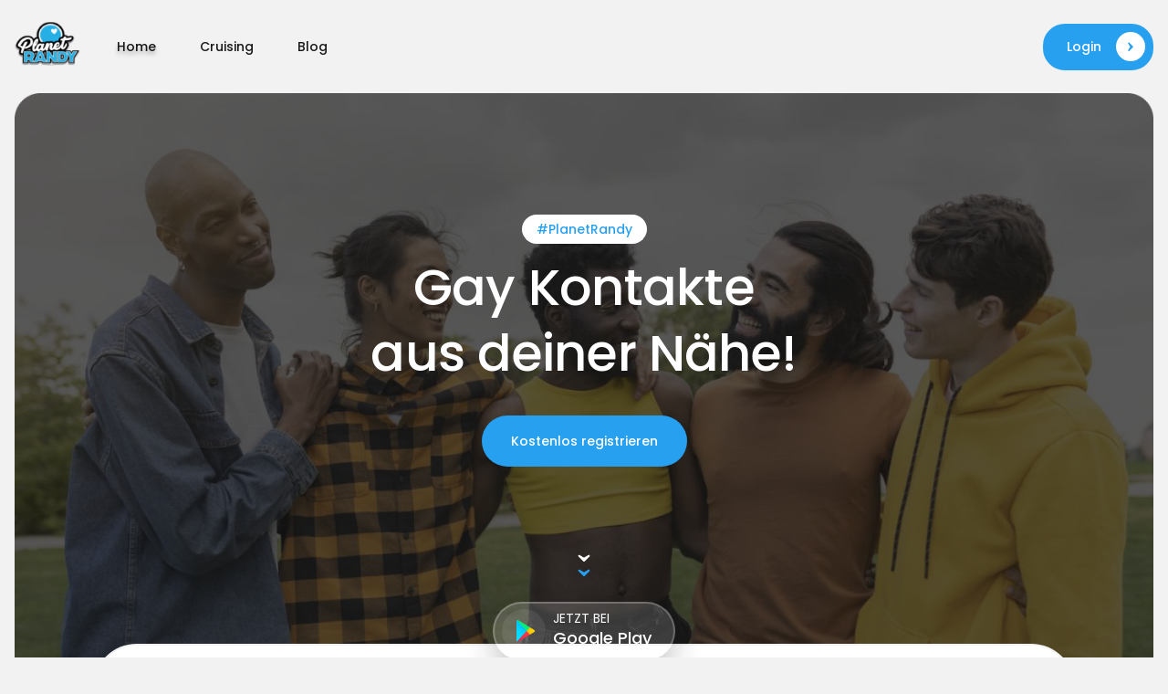

--- FILE ---
content_type: text/html; charset=utf-8
request_url: https://planet-randy.com/
body_size: 11826
content:
<!DOCTYPE html><html ><head><script>window.__INITIAL_STATE__={"loading":{"isLoading":false,"isFocused":false},"requestStore":{"loading":false,"memberSearchFilter":{"age":{"from":18,"to":99},"country":{"label":"","value":0},"zip":{"val":0,"label":"0XXXX"},"withProfilePicture":false,"activeTab":"","query":"","isFilterActive":false,"isLocked":false,"activeFilterType":"NONE"},"rateLimit":{}},"authStore":{"user":null,"encryption":null,"cache":null}};document.currentScript.remove()</script><title>Planet-Randy Gay-Kontakte zum kennenlernen ✓ treffen ✓</title><meta name="description" content="mehr als 100.000 Gay-Kontakte aus Deutschland, Österreich und der Schweiz warten auf dich. Kostenlos Nachrichten lesen, Match finder uvm. Sichere dir jetzt dein Gay-Date!" data-qmeta="description"> <meta charset=utf-8><meta name=format-detection content="telephone=no"><meta name=msapplication-tap-highlight content=no><meta name=viewport content="user-scalable=no,initial-scale=1,maximum-scale=1,minimum-scale=1,width=device-width"><meta name=google content=notranslate><link rel=icon type=image/ico href=/icons/favicon.ico><link rel=icon type=image/png sizes=128x128 href=/icons/favicon-128x128.png><script>window.deferredPrompt = null
      window.addEventListener('beforeinstallprompt', function (e) {
        console.debug('[PWA] Captured beforeinstallprompt event early in index.html')
        e.preventDefault()
        window.deferredPrompt = e
      })</script><link rel=icon type=image/png sizes=96x96 href=/icons/favicon-96x96.png><link rel=icon type=image/png sizes=32x32 href=/icons/favicon-32x32.png><link rel=icon type=image/png sizes=16x16 href=/icons/favicon-16x16.png><link rel=apple-touch-startup-image media="(device-width: 414px) and (device-height: 896px) and (-webkit-device-pixel-ratio: 2)" href=/icons/apple-launch-828x1792.png><link rel=apple-touch-startup-image media="(device-width: 375px) and (device-height: 812px) and (-webkit-device-pixel-ratio: 3)" href=/icons/apple-launch-1125x2436.png><link rel=apple-touch-startup-image media="(device-width: 414px) and (device-height: 896px) and (-webkit-device-pixel-ratio: 3)" href=/icons/apple-launch-1242x2688.png><link rel=apple-touch-startup-image media="(device-width: 375px) and (device-height: 667px) and (-webkit-device-pixel-ratio: 2)" href=/icons/apple-launch-750x1334.png><link rel=apple-touch-startup-image media="(device-width: 414px) and (device-height: 736px) and (-webkit-device-pixel-ratio: 3)" href=/icons/apple-launch-1242x2208.png><link rel=apple-touch-startup-image media="(device-width: 320px) and (device-height: 568px) and (-webkit-device-pixel-ratio: 2)" href=/icons/apple-launch-640x1136.png><link rel=apple-touch-startup-image media="(device-width: 768px) and (device-height: 1024px) and (-webkit-device-pixel-ratio: 2)" href=/icons/apple-launch-1536x2048.png><link rel=apple-touch-startup-image media="(device-width: 834px) and (device-height: 1112px) and (-webkit-device-pixel-ratio: 2)" href=/icons/apple-launch-1668x2224.png><link rel=apple-touch-startup-image media="(device-width: 834px) and (device-height: 1194px) and (-webkit-device-pixel-ratio: 2)" href=/icons/apple-launch-1668x2388.png><link rel=apple-touch-startup-image media="(device-width: 1024px) and (device-height: 1366px) and (-webkit-device-pixel-ratio: 2)" href=/icons/apple-launch-2048x2732.png><link rel=stylesheet href=http://localhost/vendor/joypixels/sprites/joypixels-sprite-24.min.css><style>#app-loading {
        position: fixed;
        top: 0;
        left: 0;
        width: 100%;
        height: 100%;
        background: #fff;
        display: flex;
        flex-direction: column;
        align-items: center;
        justify-content: center;
        z-index: 9999;
        transition: opacity 0.3s;
      }
      #app-loading.fade-out {
        opacity: 0;
      }
      .loading-spinner {
        width: 50px;
        height: 50px;
        border: 3px solid #f3f3f3;
        border-top: 3px solid #027be3;
        border-radius: 50%;
        animation: spin 1s linear infinite;
      }
      @keyframes spin {
        0% {
          transform: rotate(0deg);
        }
        100% {
          transform: rotate(360deg);
        }
      }
      .loading-text {
        margin-top: 20px;
        color: #666;
        font-family: -apple-system, BlinkMacSystemFont, 'Segoe UI', Roboto, sans-serif;
      }</style><script type=module crossorigin src=/assets/index.42cb7c1a.js></script><link rel=stylesheet href=/assets/index.cd41a4ad.css><link rel=manifest href=/manifest.json><meta name=theme-color content=#027be3><link rel=mask-icon href=/icons/safari-pinned-tab.svg color=#027be3><meta name=apple-mobile-web-app-capable content=yes><meta name=apple-mobile-web-app-status-bar-style content=default><meta name=msapplication-TileImage content=/icons/ms-icon-144x144.png><meta name=msapplication-TileColor content=#000000><meta name=apple-mobile-web-app-title content="Planet Randy"><link rel=apple-touch-icon href=/icons/apple-icon-120x120.png><link rel=apple-touch-icon sizes=152x152 href=/icons/apple-icon-152x152.png><link rel=apple-touch-icon sizes=167x167 href=/icons/apple-icon-167x167.png><link rel=apple-touch-icon sizes=180x180 href=/icons/apple-icon-180x180.png><link rel="preload" href="/assets/add-friend.17da3b10.png" as="image" type="image/png"><link rel="preload" href="/assets/flUhRq6tzZclQEJ-Vdg-IuiaDsNcIhQ8tQ.4a4dbc62.woff2" as="font" type="font/woff2" crossorigin><link rel="preload" href="/assets/flUhRq6tzZclQEJ-Vdg-IuiaDsNa.fd84f88b.woff" as="font" type="font/woff" crossorigin><link rel="preload" href="/assets/gok-H7zzDkdnRel8-DQ6KAXJ69wP1tGnf4ZGhUcel5euIg.35dca8a7.woff2" as="font" type="font/woff2" crossorigin><link rel="preload" href="/assets/gok-H7zzDkdnRel8-DQ6KAXJ69wP1tGnf4ZGhUcY.8e94758c.woff" as="font" type="font/woff" crossorigin><link rel="modulepreload" href="/assets/MainLayout.81a2a202.js" crossorigin><link rel="modulepreload" href="/assets/HomePage.1c760f61.js" crossorigin><link rel="stylesheet" href="/assets/HomePage.775712ac.css"><link rel="preload" href="/assets/banner-1-desktop.5b5b97b2.png" as="image" type="image/png"><link rel="preload" href="/assets/banner-1-mobile.cb0c59cf.png" as="image" type="image/png"><link rel="preload" href="/assets/banner-2-desktop.dcbf6846.png" as="image" type="image/png"><link rel="preload" href="/assets/banner-2-mobile.4ef7cba7.png" as="image" type="image/png"><link rel="preload" href="/assets/hero-desktop.17cb3184.png" as="image" type="image/png"><link rel="preload" href="/assets/hero-mobile.41813dac.png" as="image" type="image/png"><link rel="preload" href="/assets/online-profiles-fhd.5aaeb293.png" as="image" type="image/png"><link rel="preload" href="/assets/online-profiles-desktop.58c7b1c6.png" as="image" type="image/png"><link rel="preload" href="/assets/online-profiles-mobile.702abd92.png" as="image" type="image/png"><link rel="preload" href="/assets/panel-1-desktop.85776d3c.png" as="image" type="image/png"><link rel="preload" href="/assets/panel-1-mobile.9437ac3d.png" as="image" type="image/png"><link rel="preload" href="/assets/panel-2-desktop.c0792488.png" as="image" type="image/png"><link rel="preload" href="/assets/panel-2-mobile.1d4827b1.png" as="image" type="image/png"><link rel="preload" href="/assets/panel-3-desktop.f153e3dd.png" as="image" type="image/png"><link rel="preload" href="/assets/panel-3-mobile.79b5ce05.png" as="image" type="image/png"><link rel="modulepreload" href="/assets/HomePageHeader.92602ad8.js" crossorigin><link rel="stylesheet" href="/assets/HomePageHeader.22ace4a5.css"><link rel="modulepreload" href="/assets/AppLogo.5b8be8a9.js" crossorigin><link rel="modulepreload" href="/assets/HomePageFooter.bf5ae4c4.js" crossorigin><link rel="stylesheet" href="/assets/HomePageFooter.e04b2241.css"></head><body class="desktop no-touch body--light" data-server-rendered><script id="qmeta-init">window.__Q_META__={"title":"Planet-Randy Gay-Kontakte zum kennenlernen ✓ treffen ✓","meta":{"description":{"name":"description","content":"mehr als 100.000 Gay-Kontakte aus Deutschland, Österreich und der Schweiz warten auf dich. Kostenlos Nachrichten lesen, Match finder uvm. Sichere dir jetzt dein Gay-Date!"}},"link":{},"htmlAttr":{},"bodyAttr":{}}</script> <div id=preloader><div id=app-loading><div class=loading-spinner></div><div class=loading-text>Loading...</div></div></div><div id=q-app><div class="q-layout q-layout--standard" style="min-height:0px;" tabindex="-1"><!----><!----><div class="q-page-container" style=""><main class="q-page page-index" style="min-height:100vh;" data-v-34832b3d><div class="home-header" data-v-34832b3d data-v-2fe71c21><div class="container flex items-center q-mx-auto" data-v-2fe71c21><div class="home-header__mobile-menu" data-v-2fe71c21><a href="#" data-v-2fe71c21><svg xmlns="http://www.w3.org/2000/svg" width="24" height="24" viewBox="0 0 24 24" fill="none" stroke="#181818" stroke-width="2" stroke-linecap="round" stroke-linejoin="round" color="#181818" class="lucide lucide-menu-icon" data-v-2fe71c21><line x1="4" x2="20" y1="12" y2="12"></line><line x1="4" x2="20" y1="6" y2="6"></line><line x1="4" x2="20" y1="18" y2="18"></line></svg></a></div><a aria-current="page" href="/" class="router-link-active router-link-exact-active" data-v-2fe71c21><img src="/assets/logo.cfc1fefd.svg" alt width="72" height="48" class=""></a><div class="hidden home-header__mobile-nav" data-v-2fe71c21><div class="home-header__mobile-nav-heading" data-v-2fe71c21><div class="home-header__mobile-nav-close" data-v-2fe71c21><a href="#" data-v-2fe71c21><svg xmlns="http://www.w3.org/2000/svg" width="24" height="24" viewBox="0 0 24 24" fill="none" stroke="#181818" stroke-width="2" stroke-linecap="round" stroke-linejoin="round" color="#181818" class="lucide lucide-xicon" data-v-2fe71c21><path d="M18 6 6 18"></path><path d="m6 6 12 12"></path></svg></a></div><a aria-current="page" href="/" class="router-link-active router-link-exact-active" data-v-2fe71c21><img src="/assets/logo.cfc1fefd.svg" alt width="72" height="48" class=""></a><div class="home-header__mobile-nav-spacer" data-v-2fe71c21></div></div><ul class="home-header__mobile-nav-list" data-v-2fe71c21><li data-v-2fe71c21><a href="/" data-v-2fe71c21>Home</a></li><li data-v-2fe71c21><a href="/blog/eintrag/kategorie/gay-cruising/" data-v-2fe71c21>Cruising</a></li><li data-v-2fe71c21><a href="/blog/" data-v-2fe71c21>Blog</a></li></ul><a href="/auth/login" class="home-header__mobile-nav-login" data-v-2fe71c21>Login</a></div><ul class="home-header__nav" data-v-2fe71c21><li class="home-header__nav-item active" data-v-2fe71c21><a href="/" data-v-2fe71c21>Home</a></li><li class="home-header__nav-item" data-v-2fe71c21><a href="/blog/eintrag/kategorie/gay-cruising/" data-v-2fe71c21>Cruising</a></li><li class="home-header__nav-item" data-v-2fe71c21><a href="/blog/" data-v-2fe71c21>Blog</a></li></ul><ul class="home-header__btns" data-v-2fe71c21><a href="/auth/login" class="home-header__btn home-header__btn--login" data-v-2fe71c21><span data-v-2fe71c21>Login</span><div class="icon-container q-ml-md" data-v-2fe71c21><img src="/assets/icon-arrow-right-blue.53d33bc1.svg" alt data-v-2fe71c21></div></a></ul></div></div><div class="home-hero" data-v-34832b3d data-v-b45950f2><div class="home-hero__img" data-v-b45950f2><picture data-v-b45950f2><source srcset="/assets/hero-desktop.17cb3184.png" media="(min-width: 600px)" data-v-b45950f2><img src="/assets/hero-mobile.41813dac.png" alt="" data-v-b45950f2></picture></div><div class="home-hero__checklist" data-v-b45950f2><ul data-v-b45950f2><li data-v-b45950f2>100% Datenschutz</li><li data-v-b45950f2>Keine versteckten Kosten</li><li data-v-b45950f2>Kein Abo</li><li data-v-b45950f2>100% handgeprüfte Profile</li></ul></div><div class="home-hero__content" data-v-b45950f2><div class="home-hero__hashtag" data-v-b45950f2><span data-v-b45950f2>#PlanetRandy</span></div><h1 class="home-hero__title" data-v-b45950f2>Gay Kontakte<br data-v-b45950f2>aus deiner Nähe!</h1><div class="home-hero__cta" data-v-b45950f2><a href="/auth/register" data-v-b45950f2> Kostenlos registrieren </a></div><div class="home-hero__caret" data-v-b45950f2><img src="[data-uri]" alt="" data-v-b45950f2></div><div class="home-hero__playstore" data-v-b45950f2><a href="#" data-v-b45950f2><div class="home-hero__playstore-icon" data-v-b45950f2><img src="[data-uri]" alt="" data-v-b45950f2></div><div class="home-hero__playstore-text" data-v-b45950f2><div class="home-hero__playstore-text-subtitle" data-v-b45950f2>JETZT BEI</div><div class="home-hero__playstore-text-title" data-v-b45950f2>Google Play</div></div></a></div></div></div><div class="home-seo-links" data-v-34832b3d data-v-5f7de8c8><div class="home-seo-links__wrapper" data-v-5f7de8c8><div class="home-seo-links__item" data-v-5f7de8c8><h3 class="home-seo-links__item-title" data-v-5f7de8c8>Gay Sauna</h3><a href="/blog/eintrag/kategorie/gay-sauna/" data-v-5f7de8c8>Exklusive Auswahl von über 55 Saunen aus DE, AT &amp; CH</a></div><div class="home-seo-links__item" data-v-5f7de8c8><h3 class="home-seo-links__item-title" data-v-5f7de8c8>Gay Cruising</h3><a href="/blog/eintrag/kategorie/gay-cruising/" data-v-5f7de8c8>Geheime Orte enthüllt: Erkunde über 830 Cruising Areas in DE, AT &amp; CH</a></div><div class="home-seo-links__item" data-v-5f7de8c8><h3 class="home-seo-links__item-title" data-v-5f7de8c8>Gay Bar</h3><a href="/blog/eintrag/kategorie/gay-bar/" data-v-5f7de8c8>Bunte Nächte voraus: Finde über 283 Gay Bars in DE, AT &amp; CH</a></div><div class="home-seo-links__item" data-v-5f7de8c8><h3 class="home-seo-links__item-title" data-v-5f7de8c8>Gay Kino</h3><a href="/blog/eintrag/kategorie/gay-kinos/" data-v-5f7de8c8>Große Leinwand, große Vielfalt: Über 255 Gay Kinos aus DE, AT &amp; CH</a></div></div></div><div class="home-online-profiles" data-v-34832b3d data-v-db9d8674><div class="home-online-profiles__wrapper" data-v-db9d8674><h2 class="home-online-profiles__title" data-v-db9d8674> Jetzt <span class="blue-title" data-v-db9d8674>online</span> auf <span class="blue-title--block" data-v-db9d8674>Planet Randy</span></h2><picture data-v-db9d8674><source srcset="/assets/online-profiles-fhd.5aaeb293.png" media="(min-width: 1600px)" data-v-db9d8674><source srcset="/assets/online-profiles-desktop.58c7b1c6.png" media="(min-width: 600px)" data-v-db9d8674><img src="/assets/online-profiles-mobile.702abd92.png" alt="" data-v-db9d8674></picture></div></div><div class="home-panels" data-v-34832b3d data-v-7e88e77e><div class="home-panels__wrapper" data-v-7e88e77e><div class="home-panels__item" data-v-7e88e77e><picture data-v-7e88e77e><source srcset="/assets/panel-1-desktop.85776d3c.png" meda="(min-width: 600px)" data-v-7e88e77e><img src="/assets/panel-1-mobile.9437ac3d.png" alt="" data-v-7e88e77e></picture></div><div class="home-panels__item" data-v-7e88e77e><picture data-v-7e88e77e><source srcset="/assets/panel-2-desktop.c0792488.png" meda="(min-width: 600px)" data-v-7e88e77e><img src="/assets/panel-2-mobile.1d4827b1.png" alt="" data-v-7e88e77e></picture><picture data-v-7e88e77e><source srcset="/assets/panel-3-desktop.f153e3dd.png" meda="(min-width: 600px)" data-v-7e88e77e><img src="/assets/panel-3-mobile.79b5ce05.png" alt="" data-v-7e88e77e></picture></div></div></div><div class="home-page-content" data-v-34832b3d data-v-09cebdc6><div class="home-page-content__wrapper" data-v-09cebdc6><div class="home-page-content__article" data-v-09cebdc6><h2 class="home-page-content__title" data-v-09cebdc6> Von der <span class="blue-title" data-v-09cebdc6>Kontaktanzeige</span> zum <span class="blue-title" data-v-09cebdc6>Flirt</span>, zum <span class="blue-title" data-v-09cebdc6>Date</span>, zum <span class="blue-title" data-v-09cebdc6>Traumpartner</span></h2><div class="home-page-content__content" data-v-09cebdc6><p data-v-09cebdc6> Was haben <a href="/gays-berlin" class="" data-v-09cebdc6>Gays in Berlin</a>, <a href="/gays-koeln" class="" data-v-09cebdc6>Gays in Köln</a> und <a href="/gays-muenchen" class="" data-v-09cebdc6>Gays in München</a> gemeinsam? Sie lernen sich heutzutage im Internet kennen, zum Beispiel auf der neuen Plattform Planet-Randy, die so manches anders macht als viele Mitbewerber. Aber nicht nur die schwule Szene in den Millionenstädten geht online, auch in kleineren Großstädten gehen Gleichgesinnte online. <a href="/gays-bielefeld" class="" data-v-09cebdc6>Gays aus Bielefeld</a> findet Du hier ebenso wie <a href="/gays-karlsruhe" class="" data-v-09cebdc6>Gays aus Karlsruhe</a>, <a href="/gays-muenster" class="" data-v-09cebdc6>Gays aus Münster</a> oder <a href="/gays-augsburg" class="" data-v-09cebdc6>Gays aus Augsburg</a>. </p><p data-v-09cebdc6> Wo findest Du die größte Gay-Szene in Deutschland? Mancher tippt jetzt sicher auf Berlin, aber dem ist nicht so. Das Ruhrgebiet ist mit etwa 5,1 Millionen Einwohnern der größte Ballungsraum in Deutschland, Berlin zählt etwa 3,7 Millionen Menschen. Hinzu kommt, dass das Ruhrgebiet mit einigem Recht als eine einzige Stadt betrachtet wird, weil es zwischen etliche Stadtgrenzen gar keine unbesiedelten Flächen gibt. <a href="/gays-duisburg" class="" data-v-09cebdc6>Gays aus Duisburg</a> treffen <a href="/gays-dortmund" class="" data-v-09cebdc6>Gays aus Dortmund</a> in der Mitte zwischen den Städten, also unter <a href="/gays-essen" class="" data-v-09cebdc6>Gays in Essen</a>. <a href="/gays-wuppertal" class="" data-v-09cebdc6>Gays aus Wuppertal</a> pilgern zu den vielen Partys und Locations ebenso wie <a href="/gays-bochum" class="" data-v-09cebdc6>Gays aus Bochum</a> und mit höchstens einer Stunde Autofahrt haben alle ihr Ziel erreicht. Ganz klar schlägt im Westen das Herz der schwul-lesbischen Szene in Deutschland. Nimmt man noch die rheinische Schiene mit den Universitäts-Städten hinzu, kommen noch die Gays aus Köln, <a href="/gays-duesseldorf" class="" data-v-09cebdc6>Gays aus Düsseldorf</a> und <a href="/gays-bonn" class="" data-v-09cebdc6>Gays aus Bonn</a> dazu. Im Westfalenland floriert die Szene mit Gays in Münster mit seiner altehrwürdigen Westfälischen Wilhelms-Universität und mit Gays in Bielefeld und der jungen, erst Ende der 1960er Jahre eingeweihten, modernen Universität. </p><p data-v-09cebdc6> Planet-Randy konnte schon wenige Monate nach seiner Gründung die Marke von 100.000 Mitgliedern überspringen. Das Angebot ist günstig, effektiv und transparent. Allerdings ist es nicht komplett kostenfrei. Denn wir als Macher von Planet-Randy legen Wert auf ein gepflegtes und möglichst aktuelles, immer lebendiges Portal. Wir bieten Dir einen Support mit MitarbeiterInnen, die wir dafür bezahlen. Sie checken regelmäßig die Profile auch deren Echtheit. So kannst Du sicher sein, dass Du hier echte Männer ansprichst und zielsicher zum Beispiel auch <a href="/gays-hannover" class="" data-v-09cebdc6>Gays aus Hannover</a> oder <a href="/gays-mannheim" class="" data-v-09cebdc6>Gays aus Mannheim</a> finden wirst. Deine Suche grenzt Du ganz einfach mit den ersten beiden Ziffern der Postleitzahl ein. Wir investieren in sichere Server und beantworten jederzeit gern alle Deine Fragen rund um Planet-Randy. Vor Stalking schützt Du Dich, indem Du andere User zuverlässig blockierst. Du kannst Mitglieder dem Support melden, die Dir unangenehm aufgefallen sind. Das solltest Du auf jeden Fall tun, wenn jemand zum Beispiel finanzielle Interessen verfolgt, Pornografie und Hassmails verbreitet oder andere User beleidigt. </p></div></div><div class="home-page-content__article" data-v-09cebdc6><h2 class="home-page-content__title" data-v-09cebdc6> Nur für gewollte <span class="blue-title" data-v-09cebdc6>Aktionen</span> nimmst du etwas <span class="blue-title" data-v-09cebdc6>Geld in die Hand</span></h2><div class="home-page-content__content" data-v-09cebdc6><p data-v-09cebdc6> Unsere Ausgaben finanzieren wir ausschließlich mit dem Verkauf von Randys. Diese kannst Du jederzeit online und sicher im Shop einkaufen. Du setzt sie ein, wenn Du <a href="/schwule-berlin" class="" data-v-09cebdc6>Schwule aus Berlin</a>, <a href="/schwule-muenchen" class="" data-v-09cebdc6> Schwule aus München</a>, <a href="/schwule-stuttgart" class="" data-v-09cebdc6>Schwule aus Stuttgart</a> oder in welcher Stadt auch immer ansprechen möchtest und wenn Du Deine Bekanntheit auf dem Planeten steigern möchtest. Nur für diese Aktivitäten zahlst Du. Kostenfrei kannst Du dich jederzeit umsehen in Deiner Stadt oder Deiner Region. Finde spannende <a href="/gays-stuttgart" class="" data-v-09cebdc6>Gays in Stuttgart</a>, <a href="/gays-wiesbaden" class="" data-v-09cebdc6>Gays in Wiesbaden</a>, <a href="/gays-leipzig" class="" data-v-09cebdc6>Gays in Leipzig</a> oder <a href="/gays-dresden" class="" data-v-09cebdc6>Gays in Dresden</a>. Wo immer Du Dich gerade befindest. </p><p data-v-09cebdc6> Planet-Randy ist übrigens auch ein klasse Portal für alle, die vielleicht in nächster Zeit einen Umzug planen, zum Beispiel weil sie einen Job gefunden haben oder ein Studium aufnehmen. Wie steht es um die Szene der Gays in Mannheim, welche spannenden <a href="/gays-nuernberg" class="" data-v-09cebdc6>Gays warten in Nürnberg</a> auf Dich und welche <a href="/gays-bremen" class="" data-v-09cebdc6>Gays aus Bremen</a> können Dir den Start in der neuen Stadt erleichtern? Vielleicht findet sich ja der eine oder andere, der Dir Tipps für Deine Wohnungssuche geben kann? In jedem Fall wirst Du dank Planet-Randy nicht im sexuellen Niemandsland aufschlagen, ganz gleich, wohin in Deutschland die Reise geht. </p></div></div></div><div class="home-page-content__wrapper" data-v-09cebdc6><div class="home-page-content__article" data-v-09cebdc6><h2 class="home-page-content__title" data-v-09cebdc6> Dein wichtiger Helfer ist die <span class="blue-title" data-v-09cebdc6>Dating-Psychologie</span></h2><div class="home-page-content__content" data-v-09cebdc6><p data-v-09cebdc6> Wir möchten, dass ihr Erfolg habt beim Daten von spannenden Schwulen an eurem Ort. Denn euer Erfolg ist die beste Werbung für unser Angebot. Daher geben wir euch an dieser Stelle gern einige Tipps, wie ihr einen guten Auftritt auf Planet-Randy hinlegt und wie ihr interessante Männer so ansprecht, dass sie euch antworten werden. Diese Regeln funktionieren selbstverständlich überall gleich, egal ob ihr Schwule in Stuttgart oder Gays in Hannover kennenlernen möchtet. Seit sich herumgesprochen hat, dass Dating-Portale Geld verdienen können, hat sich die Dating-Psychologie als Zweig der Wissenschaft fest etabliert. Früher gab es Tipps zu Bekanntschaftsanzeigen in Printmedien, heute geht es darum, was online am Besten wirkt. Wir haben die wichtigsten Erkenntnisse zusammengefasst und hoffen, dass ihr sie umsetzen könnt. </p></div></div><div class="home-page-content__article" data-v-09cebdc6><h2 class="home-page-content__title" data-v-09cebdc6> Dein <span class="blue-title" data-v-09cebdc6>Nickname</span> verbreitet die ersten <span class="blue-title" data-v-09cebdc6>Infos</span> über dich </h2><div class="home-page-content__content" data-v-09cebdc6><p data-v-09cebdc6> Gleich zu Beginn bei Deiner Registrierung fragen wir Dich nach Deinem Pseudonym, nach Deinem Nickname, mit dem Du hier angesprochen werden möchtest. Einzeln im Raum stehende Vornamen haben kaum einen Effekt, weil sie nichts über Dich mitteilen. Genau das aber wilst Du mit dem Nickname erreichen, andere sollen sich ein Bild von Dir machen können. Wer auf schnelle Sexabenteuer aus ist, kann sich „Schwanzus Longus“ oder „Geiler Hengst“ nennen, so wird jedem klar, wer hier wonach sucht. Weil aber auch die schärfste Nummer einmal zu Ende geht, halten sich viele User mehrere Optionen offen und wählen einen Nickname, der besondere Eigenschaften, bestimmte Vorlieben oder Qualifikationen beschreibst. Denke an diese Dinge, die Du mit Deinem Nickname ausdrücken kannst: </p><ul data-v-09cebdc6><li data-v-09cebdc6>Hobbys</li><li data-v-09cebdc6>Liebste Urlaubsziele</li><li data-v-09cebdc6>Liebste Plätze in Deiner Stadt oder Region</li><li data-v-09cebdc6>Charaktereigenschaften</li><li data-v-09cebdc6>Sprachen</li><li data-v-09cebdc6>bevorzugte Küche</li><li data-v-09cebdc6>Fan von Musikern, Schauspielern oder Sportvereinen</li><li data-v-09cebdc6>und vieles andere mehr.</li></ul><p data-v-09cebdc6> Gut kommen Nicknames an, die zeigen, dass Du Humor hast. Anlehnungen an lebende Promis sind tabu, denn das könnte Ärger geben. Beliebt sind Personen und Figuren aus der Geschichte, aus der Literatur oder aus Filmen. </p><p data-v-09cebdc6> Wir bestätigen Dir mit einer E-Mail Deine Registrierung, jetzt kannst Du Dich erstmals anmelden und zum Beispiel nach Gays in Köln, Gays in Berlin, Gays im Ruhrgebiet oder Gays in Leipzig suchen. Du siehst, dass wir Dir einige Randys auf Dein Konto geladen haben, damit Du unsere spannenden Tools gleich ausprobieren kannst. Das macht aber erst Sinn, nachdem Du Dein Profil erstellt hast. Denn beim aktuellen Stand der Dinge weiß der Gay am anderen Ende der Leitung ja nicht einmal, wie Du aussiehst. Also solltest Du jetzt ein Profilbild aussuchen, es ist der mit Abstand wichtigste Baustein Deines Auftritts. Und es muss sofort wirken: Für den ersten Eindruck gibt es keine zweite Chance: Dieser Spruch trifft übrigens auf all Deine Aktivitäten auf Planet-Randy zu. </p></div></div></div><div class="home-banner" data-v-09cebdc6 data-v-31a20223><div class="home-banner__wrapper" data-v-31a20223><picture data-v-31a20223><source srcset="/assets/banner-1-desktop.5b5b97b2.png" media="(min-width: 600px)" data-v-31a20223><img src="/assets/banner-1-mobile.cb0c59cf.png" alt="" data-v-31a20223></picture></div></div><div class="home-page-content__wrapper" data-v-09cebdc6><div class="home-page-content__article" data-v-09cebdc6><h2 class="home-page-content__title" data-v-09cebdc6> So erstellst Du ein <span class="blue-title" data-v-09cebdc6>wirkungsvolles Profilbild</span> auf Planet-Randy </h2><div class="home-page-content__content" data-v-09cebdc6><p data-v-09cebdc6> Oft findest Du in Deinen Urlaubsbildern gute Motive für solch ein exponiertes Foto. Falls Du kein geeignetes Bild findest, so nehme Dir noch etwas Zeit und nehme nicht irgendein Bild. Okay: Ein Selfie ist schnell gemacht, hat aber seine Tücken. Wenn Du Dich daran wagen willst, dann schau im Internet nach, wie ein gutes Selfie gelingt. Grundsätzlich haben bei einem Profilfoto diese Dinge Priorität: </p><ol data-v-09cebdc6><li data-v-09cebdc6><span class="blue-title" data-v-09cebdc6>Aktualität.</span> Auf Planet-Randy bist Du als Gay aus Dortmund oder Gay aus Augsburg, weil Du Männer schon bald schon im echten Leben kennenlernen möchtest. Der Gegenüber erwartet mit Recht, dass Du dann in etwa so aussiehst, wie auf dem Portal-Bild. </li><li data-v-09cebdc6><span class="blue-title" data-v-09cebdc6>Authentizität.</span> Warum neigen Männer eigentlich gern dazu, sich besonders extrovertiert in Pose zu werfen, wenn sie gerade fotografiert werden? Wir wissen es nicht. Fakt ist: Das macht hier keinen Sinn. Mache also keine Faxen, verkleide Dich nicht, zeige Dich mit offenem Visier und ohne Sonnenbrille, Cap oder Mütze. Der fröhliche, gesellige Typ darf gern in die Kamera lachen, der Nachdenkliche lässt den Blick in die Ferne schweifen. Frage Freunde, ob das Foto Dich so zeigt, wie Du bist. Andere schätzen unsere Schokoladenseiten besser ein, als wir selbst das können. </li><li data-v-09cebdc6><span class="blue-title" data-v-09cebdc6>Qualität.</span> Hier geht es um fototechnische Aspekte. Der Betrachter sieht dem Foto an, dass Du Dir damit Mühe gegeben hast. Qualität wirkt übrigens unterbewusst, also auch bei Leuten, die gar keine Ahnung von Fotografie haben. Hochwertiges Foto = hochwertiger, guter Gay. Das ist die Assoziation. </li><li data-v-09cebdc6><span class="blue-title" data-v-09cebdc6>Zuschnitt und Motive.</span> Dein erstes Bild zeigt Kopf und Schultern. Trotzdem ist da noch Luft für zusätzliche Informationen, die Du über das Bild transportieren kannst. Das ist wie bei den Attributen zum Nickname: Hobbys, Fähigkeiten, Vorlieben, besondere Talente. Unter den weiteren Bildern, die Du später hochlädst und hin und wieder aktualisieren solltest, ist immer auch eins, dass Dich komplett zeigt. Der andere Gay möchte sich ein Bild von Deiner Statur machen. </li></ol></div></div><div class="home-page-content__article" data-v-09cebdc6><h2 class="home-page-content__title" data-v-09cebdc6> Deine erste <span class="blue-title" data-v-09cebdc6>Nachricht</span> zählt: So wird sie Dir <span class="blue-title" data-v-09cebdc6>gelingen</span></h2><div class="home-page-content__content" data-v-09cebdc6><p data-v-09cebdc6> Mach Dich locker. Viele unterliegen dem Irrglauben, dass sie in der ersten Nachricht dermaßen hochgestochen etwas über Freundschaft, Liebe, Romantik oder Sex formulieren müssen, dass der Gay gegenüber vor Gefühlen übermannt dahin schmilzt, sich vom Balkon stürzt oder wenigstens auf der Stelle eine Prachtlatte bekommt. Alles Quatsch! Vergleiche den ersten Chat besser mit einer Bahnfahrt oder mit einer Flugreise, wo Du mit dem anderen Mann zwanglos in ein Gespräch kommst. Spreche Dinge an, die Dir an seinem Profil aufgefallen sind: </p><ul data-v-09cebdc6><li data-v-09cebdc6>Was weckt Dein Interesse?</li><li data-v-09cebdc6>was kommt Dir bekannt vor?</li><li data-v-09cebdc6>worüber würdest Du gern mehr erfahren?</li><li data-v-09cebdc6>wo entdeckst Du Gemeinsamkeiten?</li><li data-v-09cebdc6>was möchtest Du spontan loben?</li></ul><p data-v-09cebdc6> Und genau dazu stellst Du ihm jetzt eine Frage, sie erhöht eindeutig Deine Chancen auf eine Antwort um ein Vielfaches. Du zeigst Interesse: Genau das wird er honorieren. Für eine gute erste Nachricht brauchst Du in aller Regel nicht mehr als fünf Sätze. Kurbele den Dialog an, der Rest ergibt sich meist von selbst. </p><p data-v-09cebdc6> Wir freuen uns mit Dir auf Dein erstes Date im wahren Leben und wünschen Dir jederzeit viel Spaß auf Planet-Randy. </p></div></div></div><div class="home-banner" data-v-09cebdc6 data-v-5b5fa804><div class="home-banner__wrapper" data-v-5b5fa804><picture data-v-5b5fa804><source srcset="/assets/banner-2-desktop.dcbf6846.png" media="(min-width: 600px)" data-v-5b5fa804><img src="/assets/banner-2-mobile.4ef7cba7.png" alt="" data-v-5b5fa804></picture><div class="home-banner__content" data-v-5b5fa804><h2 class="home-banner__title" data-v-5b5fa804>Finde deine Liebe, Dank einer verfeinerten Suche</h2><p class="home-banner__copy" data-v-5b5fa804>Noch kein Profil?</p><a href="/auth/register" class="home-banner__cta" data-v-5b5fa804> Hier Mitmachen </a></div></div></div></div><div class="home-footer" data-v-34832b3d data-v-4b0939e1><div class="home-footer__wrapper" data-v-4b0939e1><div class="home-footer__seo-links" data-v-4b0939e1><!--[--><a href="/er-sucht-ihn-kontakte" class="home-footer__seo-link" data-v-4b0939e1>Er sucht Ihn</a><a href="/er-sucht-ihn-in-koeln" class="home-footer__seo-link" data-v-4b0939e1>Er sucht Ihn in Köln</a><a href="/gaydates-online" class="home-footer__seo-link" data-v-4b0939e1>Gaydates Online</a><a href="/gayfreunde-finden" class="home-footer__seo-link" data-v-4b0939e1>Gayfreunde finden</a><a href="/gaykontakte-online" class="home-footer__seo-link" data-v-4b0939e1>Gaykontakte Online</a><a href="/gay-online-kennenlernen" class="home-footer__seo-link" data-v-4b0939e1>Gay Online kennenlernen</a><a href="/gaysdating" class="home-footer__seo-link" data-v-4b0939e1>Gaysdating</a><a href="/schwule-treffen" class="home-footer__seo-link" data-v-4b0939e1>Schwule treffen</a><a href="/schwule-daten" class="home-footer__seo-link" data-v-4b0939e1>Schwule daten</a><a href="/schwulenfinder-online" class="home-footer__seo-link" data-v-4b0939e1>Schwulenfinder Online</a><a href="/gays-daten" class="home-footer__seo-link" data-v-4b0939e1>Gays daten</a><a href="/kein-finanzielles-interesse" class="home-footer__seo-link" data-v-4b0939e1>Kein finanzielles Interesse</a><a href="/damenwaesche-traeger" class="home-footer__seo-link" data-v-4b0939e1>Damenwäsche Träger</a><a href="/arsch-lecken" class="home-footer__seo-link" data-v-4b0939e1>Arsch lecken</a><a href="/ungeschuetzter-blanker-sex" class="home-footer__seo-link" data-v-4b0939e1>Ungeschützter blanker Sex</a><a href="/bondage-freunde" class="home-footer__seo-link" data-v-4b0939e1>Bondage Freunde</a><a href="/bin-ich-schwul" class="home-footer__seo-link" data-v-4b0939e1>Bin ich Schwul?</a><a href="/schwulen-test" class="home-footer__seo-link" data-v-4b0939e1>Schwulen Test</a><a href="/schwulen-chat" class="home-footer__seo-link" data-v-4b0939e1>Schwulen Chat</a><a href="/gay-porn" class="home-footer__seo-link" data-v-4b0939e1>Gay Porn</a><a href="/g-a-y-s-chat" class="home-footer__seo-link" data-v-4b0939e1>Gays Chat</a><a href="/free-gay-porn" class="home-footer__seo-link" data-v-4b0939e1>Free Gay Porn</a><a href="/gay-male" class="home-footer__seo-link" data-v-4b0939e1>Gay Male</a><a href="/gay-boys" class="home-footer__seo-link" data-v-4b0939e1>Gay Boys</a><a href="/gay-chatroulette" class="home-footer__seo-link" data-v-4b0939e1>Gay Chatroulette</a><a href="/schwulenpornos" class="home-footer__seo-link" data-v-4b0939e1>Schwulenpornos</a><a href="/gay-chatten" class="home-footer__seo-link" data-v-4b0939e1>Gay Chatten</a><a href="/gay-nackt" class="home-footer__seo-link" data-v-4b0939e1>Gay nackt</a><a href="/gay-kontakte" class="home-footer__seo-link" data-v-4b0939e1>Gay Kontakte</a><a href="/gay-sexgeschichten" class="home-footer__seo-link" data-v-4b0939e1>Gay Sexgeschichten</a><a href="/schwule-ficken" class="home-footer__seo-link" data-v-4b0939e1>Schwule Ficken</a><a href="/gay-treff" class="home-footer__seo-link" data-v-4b0939e1>Gay Treff</a><a href="/schwule-geschichten" class="home-footer__seo-link" data-v-4b0939e1>Schwule Geschichten</a><a href="/nackte-gays" class="home-footer__seo-link" data-v-4b0939e1>Nackte Gays</a><a href="/geile-jungs" class="home-footer__seo-link" data-v-4b0939e1>Geile Jungs</a><a href="/geile-boys" class="home-footer__seo-link" data-v-4b0939e1>Geile Boys</a><a href="/schwule-kontakte" class="home-footer__seo-link" data-v-4b0939e1>Schwule Kontakte</a><a href="/schwule-maenner" class="home-footer__seo-link" data-v-4b0939e1>Schwule Männer</a><a href="/schwulenkontaktanzeigen" class="home-footer__seo-link" data-v-4b0939e1>Schwulenkontaktanzeigen</a><a href="/porn-gay" class="home-footer__seo-link" data-v-4b0939e1>Porn Gay</a><a href="/geile-gays" class="home-footer__seo-link" data-v-4b0939e1>Geile Gays</a><a href="/gays-porn" class="home-footer__seo-link" data-v-4b0939e1>Gays Porn</a><a href="/gays-finden" class="home-footer__seo-link" data-v-4b0939e1>Gays finden</a><a href="/gays-kontaktanzeigen" class="home-footer__seo-link" data-v-4b0939e1>Gays Kontaktanzeigen</a><a href="/gays-online-finden" class="home-footer__seo-link" data-v-4b0939e1>Gays Online finden</a><a href="/lerne-gays-kennen" class="home-footer__seo-link" data-v-4b0939e1>Lerne Gays kennen</a><a href="/lieblingsstecher" class="home-footer__seo-link" data-v-4b0939e1>Lieblingsstecher</a><a href="/schwulen-dating" class="home-footer__seo-link" data-v-4b0939e1>Schwulen Dating</a><a href="/schwulenfinder" class="home-footer__seo-link" data-v-4b0939e1>Schwulenfinder</a><a href="/tittentrimm" class="home-footer__seo-link" data-v-4b0939e1>Tittentrimm</a><a href="/69er-stellung" class="home-footer__seo-link" data-v-4b0939e1>69er-Stellung</a><a href="/dicke-gehaenge" class="home-footer__seo-link" data-v-4b0939e1>Dicke Gehänge</a><a href="/gegenseitig-blasen" class="home-footer__seo-link" data-v-4b0939e1>Gegenseitig blasen</a><a href="/natur-sekt" class="home-footer__seo-link" data-v-4b0939e1>Natur Sekt</a><a href="/starkbehaart" class="home-footer__seo-link" data-v-4b0939e1>Starkbehaart</a><a href="/aktiv-passiv" class="home-footer__seo-link" data-v-4b0939e1>Aktiv Passiv</a><a href="/fesselspiele-online" class="home-footer__seo-link" data-v-4b0939e1>Fesselspiele Online</a><a href="/gay-sex-video" class="home-footer__seo-link" data-v-4b0939e1>Gay Sex Video</a><a href="/gay-dating-apps" class="home-footer__seo-link" data-v-4b0939e1>Gay Dating Apps</a><a href="/free-gays" class="home-footer__seo-link" data-v-4b0939e1>Free Gays</a><!--]--></div><div class="home-footer__links" data-v-4b0939e1><ul data-v-4b0939e1><li data-v-4b0939e1><!--[--><a href="/blog/eintrag/kategorie/gay-kinos/" target="_self" data-v-4b0939e1>Gay Kino</a><!--]--></li><li data-v-4b0939e1><!--[--><a href="/blog/eintrag/kategorie/gay-cruising/" target="_self" data-v-4b0939e1>Gay Cruising</a><!--]--></li><li data-v-4b0939e1><!--[--><a href="/blog/eintrag/kategorie/gay-sauna/" target="_self" data-v-4b0939e1>Gay Sauna</a><!--]--></li><li data-v-4b0939e1><!--[--><a href="/blog/eintrag/kategorie/gay-bar/" target="_self" data-v-4b0939e1>Gay Bar</a><!--]--></li><li data-v-4b0939e1><!--[--><a href="/blog/category/dr-randy-klaert-auf/" target="_self" data-v-4b0939e1>Dr Randy</a><!--]--></li><li data-v-4b0939e1><!--[--><a href="/blog/category/liebe-zaertlichkeit/" target="_self" data-v-4b0939e1>Liebe &amp; Zärtlichkeit</a><!--]--></li><li data-v-4b0939e1><!--[--><a href="/blog/category/news-aus-der-community/" target="_self" data-v-4b0939e1>Community News</a><!--]--></li><li data-v-4b0939e1><!--[--><a href="/blog/category/sexuelle-gesundheit/" target="_self" data-v-4b0939e1>Sexuelle Gesundheit</a><!--]--></li><li data-v-4b0939e1><a href="/datenschutz" class="" data-v-4b0939e1>Datenschutz</a></li><li data-v-4b0939e1><a href="/agb" class="" data-v-4b0939e1>AGB</a></li><li data-v-4b0939e1><a href="/faq" class="" data-v-4b0939e1>FAQ</a></li><li data-v-4b0939e1><a href="/impressum" class="" data-v-4b0939e1>Impressum</a></li></ul></div><div class="home-footer__copyright" data-v-4b0939e1>© 2023 Planet Randy | All rights reserved</div></div></div></main></div></div></div></body><script>// Once Vue is ready, remove the preloader
    window.addEventListener('load', function () {
      const preloader = document.getElementById('preloader')
      if (preloader) {
        preloader.style.display = 'none'
      }
    })</script></html>

--- FILE ---
content_type: text/css
request_url: https://planet-randy.com/assets/HomePage.775712ac.css
body_size: 2624
content:
.home-banner .home-banner__wrapper[data-v-31a20223]{position:relative}.home-banner .home-banner__wrapper img[data-v-31a20223]{display:block;margin:0 0 16px;width:100%}.home-banner .home-banner__wrapper[data-v-5b5fa804]{position:relative}.home-banner .home-banner__wrapper img[data-v-5b5fa804]{display:block;margin:0 0 16px;width:100%}.home-banner .home-banner__wrapper .home-banner__content[data-v-5b5fa804]{position:absolute;top:50%;left:50%;transform:translate(-50%,-50%);text-align:center}.home-banner .home-banner__wrapper .home-banner__content h2.home-banner__title[data-v-5b5fa804]{margin:0 auto 16px;color:var(--white, #fff);text-align:center;font-size:24px;font-weight:500;line-height:32px}.home-banner .home-banner__wrapper .home-banner__content p.home-banner__copy[data-v-5b5fa804]{margin:0 auto 32px;color:var(--neutral-light, #fff);text-align:center;font-size:14px;font-weight:400;line-height:24px}.home-banner .home-banner__wrapper .home-banner__content a.home-banner__cta[data-v-5b5fa804]{display:inline-block;padding:12px 32px;margin:0 auto;border-radius:24px;background:var(--primary, #28a0f0);color:var(--white, #fff);font-size:14px;font-weight:500;text-decoration:none;line-height:24px}.home-page-content[data-v-09cebdc6]{margin:0 auto;padding:0 16px;max-width:1920px}.home-page-content .home-page-content__wrapper[data-v-09cebdc6]{margin-bottom:16px;padding:64px 24px 43px;background:var(--white, #fff);border-radius:32px}.home-page-content .home-page-content__wrapper .home-page-content__article[data-v-09cebdc6]{margin-bottom:24px}.home-page-content .home-page-content__wrapper .home-page-content__article[data-v-09cebdc6]:last-child{margin-bottom:0}.home-page-content .home-page-content__wrapper .home-page-content__article h2.home-page-content__title[data-v-09cebdc6]{position:relative;margin:0 0 24px;padding:48px 0 0;line-height:32px;font-size:16px;font-weight:500;color:var(--black, #181818)}.home-page-content .home-page-content__wrapper .home-page-content__article h2.home-page-content__title[data-v-09cebdc6]:before{content:"";display:block;position:absolute;top:0;left:0;width:48px;height:48px;background:url([data-uri]);background-size:100% auto;background-position:center;background-repeat:no-repeat}.home-page-content .home-page-content__wrapper .home-page-content__article h2.home-page-content__title span.blue-title[data-v-09cebdc6]{color:var(--primary, #28a0f0)}.home-page-content .home-page-content__wrapper .home-page-content__article .home-page-content__content p[data-v-09cebdc6]{margin:0 0 24px;line-height:24px;font-size:14px;font-weight:400;color:var(--black, #181818)}.home-page-content .home-page-content__wrapper .home-page-content__article .home-page-content__content p[data-v-09cebdc6]:last-child{margin:0}.home-page-content .home-page-content__wrapper .home-page-content__article .home-page-content__content p a[data-v-09cebdc6]{color:var(--black, #181818)}.home-page-content .home-page-content__wrapper .home-page-content__article .home-page-content__content ul[data-v-09cebdc6],.home-page-content .home-page-content__wrapper .home-page-content__article .home-page-content__content ol[data-v-09cebdc6]{margin:0 0 24px;padding-left:24px}.home-page-content .home-page-content__wrapper .home-page-content__article .home-page-content__content ul li[data-v-09cebdc6],.home-page-content .home-page-content__wrapper .home-page-content__article .home-page-content__content ol li[data-v-09cebdc6]{color:var(--black, #181818);font-size:14px;font-weight:400;line-height:24px}.home-page-content .home-page-content__wrapper .home-page-content__article .home-page-content__content ul li span.blue-title[data-v-09cebdc6],.home-page-content .home-page-content__wrapper .home-page-content__article .home-page-content__content ol li span.blue-title[data-v-09cebdc6]{color:var(--primary, #28a0f0)}@media (min-width: 600px){.home-page-content .home-page-content__wrapper[data-v-09cebdc6]{padding:80px 173px 56px}.home-page-content .home-page-content__wrapper .home-page-content__article[data-v-09cebdc6]{margin-bottom:80px}.home-page-content .home-page-content__wrapper .home-page-content__article h2.home-page-content__title[data-v-09cebdc6]{padding:0 48px 0 0;line-height:48px;font-size:32px}.home-page-content .home-page-content__wrapper .home-page-content__article h2.home-page-content__title[data-v-09cebdc6]:before{top:0;left:unset;right:0}}.home-hero[data-v-b45950f2]{position:relative;padding:0 16px}.home-hero .home-hero__img img[data-v-b45950f2]{display:block;margin:0 auto;width:100%;max-width:1920px}.home-hero .home-hero__checklist[data-v-b45950f2]{position:relative;margin:-40% auto 0;width:calc(100% - 16px);max-width:1076px;border-radius:24px;border:1.5px solid var(--Cream, #f2f2f2);background:var(--White, #fff)}.home-hero .home-hero__checklist ul[data-v-b45950f2]{display:flex;flex-wrap:wrap;margin:0;padding:16px;list-style-type:none}.home-hero .home-hero__checklist ul li[data-v-b45950f2]{position:relative;padding:16px 0 16px 32px;width:100%;border-top:1.5px solid #f2f2f2;font-size:16px;font-weight:500;line-height:32px;color:var(--Black, #181818)}.home-hero .home-hero__checklist ul li[data-v-b45950f2]:before{content:"";display:block;position:absolute;top:50%;left:0;transform:translateY(-50%);width:24px;height:24px;background:url([data-uri]) no-repeat left top;background-size:24px 24px}.home-hero .home-hero__checklist ul li[data-v-b45950f2]:first-child{border-top:none}.home-hero .home-hero__content[data-v-b45950f2]{position:absolute;top:13%;left:50%;transform:translate(-50%);width:100%;text-align:center}.home-hero .home-hero__content .home-hero__hashtag span[data-v-b45950f2]{display:inline-block;padding:4px 16px;border-radius:16px;background:var(--White, #fff);line-height:24px;font-size:14px;font-weight:500;color:var(--Primary, #28a0f0)}.home-hero .home-hero__content .home-hero__title[data-v-b45950f2]{margin:12px auto 24px;color:var(--White, #fff);text-align:center;font-size:32px;font-weight:500;line-height:40px}.home-hero .home-hero__content .home-hero__cta a[data-v-b45950f2]{display:inline-block;padding:12px 32px;border-radius:28px;background:var(--Primary, #28a0f0);line-height:24px;font-size:14px;font-weight:500;text-decoration:none;color:var(--White, #fff)}.home-hero .home-hero__content .home-hero__caret[data-v-b45950f2]{margin:56px auto 16px}.home-hero .home-hero__content .home-hero__caret img[data-v-b45950f2]{margin:0 auto;display:block}.home-hero .home-hero__content .home-hero__playstore a[data-v-b45950f2]{display:inline-flex;padding:6px 24px 6px 8px;border-radius:32px;border:2px solid rgba(255,255,255,.24);background:rgba(255,255,255,.16);box-shadow:0 16px 32px #1818183d;text-decoration:none}.home-hero .home-hero__content .home-hero__playstore a .home-hero__playstore-icon[data-v-b45950f2]{margin-right:8px;padding:12px;border-radius:50%;background:rgba(255,255,255,.08)}.home-hero .home-hero__content .home-hero__playstore a .home-hero__playstore-icon img[data-v-b45950f2]{display:block}.home-hero .home-hero__content .home-hero__playstore a .home-hero__playstore-text[data-v-b45950f2]{text-align:left}.home-hero .home-hero__content .home-hero__playstore a .home-hero__playstore-text .home-hero__playstore-text-subtitle[data-v-b45950f2]{color:var(--White, #fff);font-size:14px;font-weight:400;line-height:20px}.home-hero .home-hero__content .home-hero__playstore a .home-hero__playstore-text .home-hero__playstore-text-title[data-v-b45950f2]{color:var(--White, #fff);font-size:18px;font-weight:500;line-height:24px}@media (min-width: 600px){.home-hero .home-hero__checklist[data-v-b45950f2]{margin-top:-49px;border-radius:48px}.home-hero .home-hero__checklist ul[data-v-b45950f2]{flex-wrap:nowrap;justify-content:center}.home-hero .home-hero__checklist ul li[data-v-b45950f2]{padding:16px 56px 16px 40px;width:auto;border-top:none}.home-hero .home-hero__checklist ul li[data-v-b45950f2]:last-child{padding:16px 0 16px 40px}.home-hero .home-hero__checklist ul li[data-v-b45950f2]:before{width:32px;height:32px;background-size:32px 32px}.home-hero .home-hero__checklist ul li[data-v-b45950f2]:not(:last-child):after{content:"";display:block;position:absolute;top:50%;right:24px;transform:translateY(-50%);width:8px;height:8px;border-radius:50%;background-color:#f2f2f2}.home-hero .home-hero__content[data-v-b45950f2]{top:19%}.home-hero .home-hero__content .home-hero__title[data-v-b45950f2]{margin:12px auto 32px;line-height:72px;font-size:56px}.home-hero .home-hero__content .home-hero__cta a[data-v-b45950f2]{padding:16px 32px}.home-hero .home-hero__content .home-hero__caret[data-v-b45950f2]{margin:84px auto 16px}}@media (min-width: 1600px){.home-hero .home-hero__content[data-v-b45950f2]{top:29%}.home-hero .home-hero__content .home-hero__caret[data-v-b45950f2]{margin:162px auto 16px}}.home-online-profiles .home-online-profiles__wrapper h2.home-online-profiles__title[data-v-db9d8674]{margin:0 auto 32px;color:var(--black, #181818);text-align:center;font-size:24px;font-weight:500;line-height:48px}.home-online-profiles .home-online-profiles__wrapper h2.home-online-profiles__title span.blue-title[data-v-db9d8674],.home-online-profiles .home-online-profiles__wrapper h2.home-online-profiles__title span.blue-title--block[data-v-db9d8674]{color:var(--primary, #28a0f0)}.home-online-profiles .home-online-profiles__wrapper h2.home-online-profiles__title span.blue-title--block[data-v-db9d8674]{display:block}.home-online-profiles .home-online-profiles__wrapper img[data-v-db9d8674]{width:100%}@media (min-width: 1024px){.home-online-profiles .home-online-profiles__wrapper h2.home-online-profiles__title[data-v-db9d8674]{margin:0 auto 56px;font-size:32px}.home-online-profiles .home-online-profiles__wrapper h2.home-online-profiles__title span.blue-title--block[data-v-db9d8674]{display:inline}}.home-panels[data-v-7e88e77e]{margin:0 auto;padding:80px 16px 64px;max-width:1920px}.home-panels .home-panels__wrapper[data-v-7e88e77e]{display:flex;flex-wrap:wrap}.home-panels .home-panels__wrapper .home-panels__item[data-v-7e88e77e]{width:100%}.home-panels .home-panels__wrapper .home-panels__item img[data-v-7e88e77e]{display:block;width:100%;margin-bottom:16px}@media (min-width: 600px){.home-panels[data-v-7e88e77e]{padding:168px 16px 152px}.home-panels .home-panels__wrapper[data-v-7e88e77e]{flex-wrap:nowrap;justify-content:space-between}.home-panels .home-panels__wrapper .home-panels__item[data-v-7e88e77e]{width:calc(50% - 8px)}}.home-seo-links[data-v-5f7de8c8]{margin:0 auto;padding:80px 24px;max-width:1312px;text-align:center}.home-seo-links .home-seo-links__wrapper[data-v-5f7de8c8]{display:flex;flex-wrap:wrap}.home-seo-links .home-seo-links__wrapper .home-seo-links__item[data-v-5f7de8c8]{margin-bottom:48px}.home-seo-links .home-seo-links__wrapper .home-seo-links__item[data-v-5f7de8c8]:last-child{margin-bottom:0}.home-seo-links .home-seo-links__wrapper .home-seo-links__item h3.home-seo-links__item-title[data-v-5f7de8c8]{margin:0 auto 8px;background:linear-gradient(135deg,#181818 0%,#28a0f0 100%);background-clip:text;-webkit-background-clip:text;-webkit-text-fill-color:transparent;font-size:24px;font-weight:500;line-height:40px}.home-seo-links .home-seo-links__wrapper .home-seo-links__item>a[data-v-5f7de8c8]{line-height:28px;font-size:16px;font-weight:400;text-decoration-line:underline;color:var(--black, #181818)}@media (min-width: 1024px){.home-seo-links[data-v-5f7de8c8]{padding:168px 0}.home-seo-links .home-seo-links__wrapper[data-v-5f7de8c8]{flex-wrap:nowrap}.home-seo-links .home-seo-links__wrapper .home-seo-links__item[data-v-5f7de8c8]{padding:0 12px}}.page-index[data-v-34832b3d]{padding-top:92px}@media (min-width: 1024px){.page-index[data-v-34832b3d]{padding-top:0}}


--- FILE ---
content_type: text/css
request_url: https://planet-randy.com/assets/HomePageHeader.22ace4a5.css
body_size: 440
content:
.home-header[data-v-2fe71c21]{position:fixed;top:0;left:0;width:100%;background-color:#fff;box-shadow:0 8px 24px #18181805;z-index:999}.home-header .container[data-v-2fe71c21]{justify-content:space-between;padding:14px 24px}.home-header .home-header__mobile-menu[data-v-2fe71c21]{width:33%}.home-header .home-header__mobile-nav[data-v-2fe71c21]{position:fixed;top:0;left:0;width:100%;background-color:#fff;box-shadow:0 8px 24px #18181805}.home-header .home-header__mobile-nav .home-header__mobile-nav-heading[data-v-2fe71c21]{display:flex;justify-content:space-between;align-items:center;padding:14px 24px}.home-header .home-header__mobile-nav .home-header__mobile-nav-heading .home-header__mobile-nav-close[data-v-2fe71c21],.home-header .home-header__mobile-nav .home-header__mobile-nav-heading .home-header__mobile-nav-spacer[data-v-2fe71c21]{width:25%}.home-header .home-header__mobile-nav .home-header__mobile-nav-list[data-v-2fe71c21]{margin:0;padding:0 24px;list-style-type:none}.home-header .home-header__mobile-nav .home-header__mobile-nav-list li:first-child a[data-v-2fe71c21]{border-top:none}.home-header .home-header__mobile-nav .home-header__mobile-nav-list li a[data-v-2fe71c21]{display:block;padding:24px 0;border-top:1px solid #f2f2f2;line-height:32px;font-size:18px;font-weight:500;text-align:center;text-decoration:none;color:var(--Black, #181818)}.home-header .home-header__mobile-nav .home-header__mobile-nav-list li a[data-v-2fe71c21]:focus,.home-header .home-header__mobile-nav .home-header__mobile-nav-list li a[data-v-2fe71c21]:active{text-decoration:underline}.home-header .home-header__mobile-nav .home-header__mobile-nav-login[data-v-2fe71c21]{display:block;margin:24px auto;padding:12px 32px;width:calc(100% - 48px);border-radius:28px;background:var(--Primary, #28a0f0);line-height:24px;font-size:14px;font-weight:500;text-align:center;text-decoration:none;color:var(--White, #fff)}.home-header .home-header__nav[data-v-2fe71c21]{margin:0;padding:0;display:none;list-style-type:none}.home-header .home-header__nav .home-header__nav-item[data-v-2fe71c21]{margin:0 8px 0 40px;padding:0}.home-header .home-header__nav .home-header__nav-item a[data-v-2fe71c21]{padding:12px 0;line-height:24px;font-size:14px;font-weight:500;text-decoration:none;color:var(--black, #181818)}.home-header .home-header__nav .home-header__nav-item.active a[data-v-2fe71c21]{text-shadow:0px 4px 4px rgba(0,0,0,.25)}.home-header .home-header__btns[data-v-2fe71c21]{display:flex;justify-content:flex-end;margin:0;padding:0;width:33%}.home-header .home-header__btns .home-header__btn[data-v-2fe71c21]{display:inline-flex;align-items:center;padding:4px 24px;border:1.5px solid #28a0f0;border-radius:24px;background:var(--primary, #28a0f0);line-height:24px;font-size:14px;font-weight:500;text-decoration:none;color:#fff}.home-header .home-header__btns .home-header__btn .icon-container[data-v-2fe71c21]{display:none}.home-header .home-header__btns .home-header__btn.home-header__btn--localization[data-v-2fe71c21]{display:none;padding:12px;border:1.5px solid #ffffff;background:transparent;color:#181818}@media (min-width: 1024px){.home-header[data-v-2fe71c21]{position:relative;margin:24px auto;max-width:1312px;background-color:transparent;box-shadow:none}.home-header .container[data-v-2fe71c21]{justify-content:flex-start;padding:0 16px}.home-header .home-header__mobile-menu[data-v-2fe71c21]{display:none}.home-header .home-header__nav[data-v-2fe71c21]{display:flex}.home-header .home-header__btns[data-v-2fe71c21]{margin-left:auto;width:auto}.home-header .home-header__btns .home-header__btn.home-header__btn--localization[data-v-2fe71c21]{display:flex}.home-header .home-header__btns .home-header__btn.home-header__btn--login[data-v-2fe71c21]{padding:8px 8px 8px 24px}.home-header .home-header__btns .home-header__btn.home-header__btn--login .icon-container[data-v-2fe71c21]{display:block;padding:4px;width:32px;height:32px;border-radius:50%;background-color:#fff}}


--- FILE ---
content_type: text/css
request_url: https://planet-randy.com/assets/HomePageFooter.e04b2241.css
body_size: 331
content:
.home-footer[data-v-4b0939e1]{margin:0 auto;padding:0 18px 16px;max-width:1920px}.home-footer .home-footer__wrapper[data-v-4b0939e1]{padding:64px 24px;border-radius:32px;background:var(--white, #fff)}.home-footer .home-footer__wrapper .home-footer__seo-links[data-v-4b0939e1]{display:flex;flex-wrap:wrap;justify-content:center;gap:16px 8px;margin:0 auto 24px;padding-bottom:24px;border-bottom:1px solid #f2f2f2}.home-footer .home-footer__wrapper .home-footer__seo-links .home-footer__seo-link[data-v-4b0939e1]{display:inline-block;padding:4px 16px;border-radius:16px;line-height:24px;font-size:14px;font-family:Poppins,sans-serif;text-decoration:none}.home-footer .home-footer__wrapper .home-footer__seo-links .home-footer__seo-link[data-v-4b0939e1]:nth-of-type(5n + 1){background-color:#28a0f014;color:#28a0f0}.home-footer .home-footer__wrapper .home-footer__seo-links .home-footer__seo-link[data-v-4b0939e1]:nth-of-type(5n + 2){background-color:#34be8214;color:#34be82}.home-footer .home-footer__wrapper .home-footer__seo-links .home-footer__seo-link[data-v-4b0939e1]:nth-of-type(5n + 3){background-color:#8d48fc14;color:#8d48fc}.home-footer .home-footer__wrapper .home-footer__seo-links .home-footer__seo-link[data-v-4b0939e1]:nth-of-type(5n + 4){background-color:#ff416e14;color:#ff416e}.home-footer .home-footer__wrapper .home-footer__seo-links .home-footer__seo-link[data-v-4b0939e1]:nth-of-type(5n + 5){background-color:#f86f0314;color:#f86f03}.home-footer .home-footer__wrapper .home-footer__links ul[data-v-4b0939e1]{margin:0;padding:0;list-style-type:none}.home-footer .home-footer__wrapper .home-footer__links ul li[data-v-4b0939e1]{padding:16px 0;border-bottom:1.5px solid #f2f2f2}.home-footer .home-footer__wrapper .home-footer__links ul li a[data-v-4b0939e1]{color:var(--black, #181818);font-size:14px;line-height:24px;text-decoration:none}.home-footer .home-footer__wrapper .home-footer__links ul li a[data-v-4b0939e1]:focus,.home-footer .home-footer__wrapper .home-footer__links ul li a[data-v-4b0939e1]:active{text-decoration:underline}.home-footer .home-footer__wrapper .home-footer__copyright[data-v-4b0939e1]{margin:16px auto 0;color:var(--gray, #798896)}@media (min-width: 600px){.home-footer[data-v-4b0939e1]{padding:0 16px 16px}.home-footer .home-footer__wrapper[data-v-4b0939e1]{padding:64px}.home-footer .home-footer__wrapper .home-footer__seo-links[data-v-4b0939e1]{margin:0 auto 48px;padding-bottom:48px;max-width:1052px}.home-footer .home-footer__wrapper .home-footer__links[data-v-4b0939e1]{margin:0 auto;max-width:1052px}.home-footer .home-footer__wrapper .home-footer__links ul[data-v-4b0939e1]{display:flex;flex-wrap:wrap;justify-content:center}.home-footer .home-footer__wrapper .home-footer__links ul li[data-v-4b0939e1]{position:relative;margin-left:16px;margin-bottom:32px;padding:0 0 0 24px;border-bottom:none}.home-footer .home-footer__wrapper .home-footer__links ul li[data-v-4b0939e1]:first-child{margin-left:0}.home-footer .home-footer__wrapper .home-footer__links ul li[data-v-4b0939e1]:before{content:"";display:block;position:absolute;top:50%;left:0;transform:translateY(-50%);width:8px;height:8px;border-radius:50%;background:var(--Cream, #f2f2f2)}.home-footer .home-footer__wrapper .home-footer__links ul li a[data-v-4b0939e1]{text-decoration:underline}.home-footer .home-footer__wrapper .home-footer__copyright[data-v-4b0939e1]{margin:0 auto;text-align:center}}


--- FILE ---
content_type: text/css
request_url: https://planet-randy.com/assets/RegisterDialog.fd9d1f7c.css
body_size: -67
content:
.register-dialog-card[data-v-8117d85a]{border-radius:16px}.toolbar-title[data-v-8117d85a]{font-size:1.125rem;font-weight:500}.register-btn[data-v-8117d85a]{display:inline-flex;width:100%;height:48px}.register-btn.register-btn--google[data-v-8117d85a]:after,.register-btn.register-btn--email[data-v-8117d85a]:after{content:"";position:absolute;top:50%;left:16px;width:24px;height:24px;transform:translateY(-50%)}.register-btn.register-btn--google[data-v-8117d85a]:after{background:url(/assets/google.1471ced0.svg) no-repeat center}.register-btn.register-btn--email[data-v-8117d85a]:after{background:url(/assets/email.5f5f0f4f.svg) no-repeat center}.alt-btn[data-v-8117d85a]{background-color:#28a0f014}@media screen and (min-width: 992px){.register-dialog-card[data-v-8117d85a]{min-width:352px}}


--- FILE ---
content_type: application/javascript; charset=utf-8
request_url: https://planet-randy.com/assets/onesignal.78975c66.js
body_size: 330
content:
import{_ as a}from"./index.42cb7c1a.js";const r=()=>window.matchMedia("(display-mode: standalone)").matches||window.navigator.standalone||document.referrer.includes("android-app://"),n=(...i)=>{console.debug("[OneSignal]",...i)};var c=async({app:i,store:o})=>{if(!("serviceWorker"in navigator)){n("Service Worker not supported");return}if(!r()){n("Not running as PWA, skipping OneSignal");return}try{await Promise.all([new Promise(e=>{document.readyState==="complete"?e():window.addEventListener("load",e)}),navigator.serviceWorker.ready]);const{default:t}=await a(()=>import("./index.42cb7c1a.js").then(function(e){return e.di}),["assets/index.42cb7c1a.js","assets/index.cd41a4ad.css"]);n("Service Worker is ready; initializing OneSignal"),i.use(t,{serviceWorkerParam:{scope:"/push/onesignal/",serviceWorkerPath:"/OneSignalSDKWorker.js"},appId:"46871d7c-eb3b-4f0e-9af9-2fcf17d31312",allowLocalhostAsSecureOrigin:!1,promptOptions:{slidedown:{autoPrompt:!1,actionMessage:"M\xF6chtest du \xFCber neue Nachrichten im Chat benachrichtigt werden?",acceptButton:"Ja",cancelButton:"Nein",positiveUpdateButton:"Ja",negativeUpdateButton:"Nein"}},welcomeNotification:{disable:!0},notifyButton:{enable:!1}}),n("OneSignal initialized successfully")}catch(t){console.error("[OneSignal] Error during initialization:",t)}};export{c as default};


--- FILE ---
content_type: application/javascript; charset=utf-8
request_url: https://planet-randy.com/assets/QToolbar.ffb51586.js
body_size: -216
content:
import{x as a,c as r,h as s,C as l}from"./index.42cb7c1a.js";var p=a({name:"QToolbar",props:{inset:Boolean},setup(o,{slots:e}){const t=r(()=>"q-toolbar row no-wrap items-center"+(o.inset===!0?" q-toolbar--inset":""));return()=>s("div",{class:t.value,role:"toolbar"},l(e.default))}});export{p as Q};


--- FILE ---
content_type: image/svg+xml
request_url: https://planet-randy.com/assets/icon-arrow-right-blue.53d33bc1.svg
body_size: -134
content:
<svg width="24" height="24" viewBox="0 0 24 24" fill="none" xmlns="http://www.w3.org/2000/svg">
<g id="Icons/Arrow right">
<path id="Icon" fill-rule="evenodd" clip-rule="evenodd" d="M9.46967 16.7803C9.76256 17.0732 10.2374 17.0732 10.5303 16.7803L14.5303 12.7803C14.8232 12.4874 14.8232 12.0126 14.5303 11.7197L10.5303 7.71967C10.2374 7.42678 9.76256 7.42678 9.46967 7.71967C9.17678 8.01256 9.17678 8.48744 9.46967 8.78033L11.5 12.25L9.46967 15.7197C9.17678 16.0126 9.17678 16.4874 9.46967 16.7803Z" fill="#28A0F0"/>
</g>
</svg>


--- FILE ---
content_type: application/javascript; charset=utf-8
request_url: https://planet-randy.com/assets/routes.3b4eb842.js
body_size: -360
content:
var a=[];export{a as default};


--- FILE ---
content_type: application/javascript; charset=utf-8
request_url: https://planet-randy.com/assets/MainLayout.81a2a202.js
body_size: -140
content:
import{Q as n,a as s}from"./QLayout.e47e6a1b.js";import{n as c,q as f,s as e,t,v as o,f as i}from"./index.42cb7c1a.js";import"./QResizeObserver.0102c4e8.js";import"./use-can-render.8624b4bf.js";const u={};function _(a,l){const r=f("router-view");return e(),t(n,{view:"hHh lpR fFf"},{default:o(()=>[i(s,null,{default:o(()=>[(e(),t(r,{key:a.$route.fullPath}))]),_:1})]),_:1})}var h=c(u,[["render",_]]);export{h as default};


--- FILE ---
content_type: application/javascript; charset=utf-8
request_url: https://planet-randy.com/assets/i18n.b21b3afa.js
body_size: 11182
content:
import{u as e,b as u}from"./index.42cb7c1a.js";import{c as h}from"./vue-i18n.esm-bundler.a1b0f707.js";const{appUrl:r,coins:o}=e("appUrl","coins");var g={delete:{heading:"Account l\xF6schen",bulletPoints:["Wir hoffen, dass du eine gute Zeit bei uns hattest und dir diesen Schritt gut \xFCberlegt hast.",`Wenn du deinen Account jetzt l\xF6scht, werden alle deine Daten unwiderruflich aus unserer Datenbank entfernt. Auch verbleibende ${o} verfallen und k\xF6nnen nicht wiederhergestellt werden.`,`Falls du noch ${o} hast, \xFCberlege, ob du diese vor der L\xF6schung nicht doch noch verbrauchen m\xF6chtest.`,"Es ist schade, dass du unser Portal verlassen m\xF6chtest. Wenn deine Entscheidung feststeht, gib unten dein Passwort zur Best\xE4tigung ein. Dein Profil wird unwiderruflich gel\xF6scht, ohne weitere Abfrage."],form:{passwordLabel:"Dein Passwort",passwordPlaceholder:"Geben Sie Ihr Passwort ein",reasonLabel:`Warum m\xF6chtest du deinen Account bei ${r}  l\xF6schen?`,reasonPlaceholder:"Bitte w\xE4hlen",descriptionLabel:"Bemerkung",descriptionPlaceholder:"Schreibe hier deine Anmerkung",cta:"Account l\xF6schen",warning:"Achtung: Nach dieser Best\xE4tigung erfolgt keine weitere Abfrage!"},deleteReasons:{NOT_SPECIFIED:"Keine Angabe",FOUND_LOVE:`Liebe auf ${r} gefunden`,FOUND_LOVE_ELSEWHERE:"Liebe woanders gefunden",UNINTERESTING_USERS:"keine Interessanten Mitglieder",DISLIKE_POINT_SYSTEM:"Coin-System gef\xE4llt mir nicht",OTHER:"Sonstiges"}}},m={login:{heading:"Login",loginTip:"Noch keinen Account?",altBtn:"Registrieren",emailLabel:"Benutzername",emailPlaceholder:"Gibt hier deinen Benutzernamen ein",passwordLabel:"Passwort",passwordPlaceholder:"Gib hier dein Passwort ein",forgotPassword:"Passwort vergessen?",cta:"Login",orLoginWith:"Oder",sso:"Google Login"},register:{heading:"Registrieren",loginTip:"Du hast bereits einen Account?",loginBtn:"Login",usernameLabel:"Benutzername",usernamePlaceholder:"Erstelle deinen Benutzernamen",emailLabel:"E-Mail Adresse",emailPlaceholder:"Gib deine E-Mail Adresse ein",passwordLabel:"Passwort",passwordPlaceholder:"Erstelle dein Passwort",agreement:'Ich habe die <a href="{privacy}" target="_blank">Datenschutzerkl\xE4rung</a> und die <a href="{tos}" target="_blank">AGB</a> gelesen und akzeptiere diese.',cta:"Registrieren",sso:"Mit Google registrieren"},resetPassword:{missingEmail:"Wir k\xF6nnen keinen Benutzer mit dieser E-Mail-Adresse finden.",heading:"Passwort vergessen?",inputLabel:"E-Mail Adresse",inputPlaceholder:"Gib deine E-Mail Adresse ein",cta:"Passwort zur\xFCcksetzen",altHeading:"Passwort zur\xFCckgesetzt",infoTitle:"Pr\xFCfe dein E-Mail Postfach",infoBody:"Wir haben dir eine E-Mail mit einem Link zum Zur\xFCcksetzen deines Passworts gesendet.",infoTip:"E-Mail nicht erhalten? \xDCberpr\xFCfe deinen Spam-Ordner oder versuche eine andere E-Mail-Adresse.",backBtn:"Zur\xFCck",resendBtn:"Erneut schicken"}},p={heading:"Blockierte Mitglieder",title:"Hier siehst du die Mitglieder, die du blockiert hast.",subtitle:"Du kannst sie auch von deiner Blockliste entfernen.",placeholder:{text:"Derzeit hast du noch keine Mitglieder blockiert."}},b={months:{january:"Januar",february:"Februar",march:"M\xE4rz",april:"April",may:"Mai",june:"Juni",july:"Juli",august:"August",september:"September",october:"Oktober",november:"November",december:"Dezember"}};const{coins:f}=e("coins");var y={buy:{label:"Kaufen"},account:{profile:"Mein Profil",edit:"Profil bearbeiten",blacklist:"Blockierte Mitglieder",support:"Support",buy:`${f} kaufen`,settings:"Einstellungen",logout:"Logout"},side:{search:"Suche",messages:"Nachrichten",cruising:"Cruising",matchfinder:"Matchfinder",matches:"Meine Matches",favorites:"Meine Favoriten",friends:"Meine Freunde",pictures:"Meine Bilder",visits:"Profilbesucher"}};const{appName:k,coins:t}=e("appName","coins");var v={topup:{message:`Du ben\xF6tigst 5 ${t} um eine Nachricht zu senden. Momentan hast du {balance}.`,image:`Du ben\xF6tigst 10 ${t} um ein Bild zu senden. Momentan hast du {balance}.`,like:`Du ben\xF6tigst 5 ${t} um ein Like zu vergeben. Momentan hast du {balance}.`,cta:`${t} kaufen`},addFriend:{title:"Freundschaftsanfrage",text:`M\xF6chtest du f\xFCr 5 ${t} eine Freundschaftsanfrage an {name} senden?`,cancel:"Nein, abbrechen",confirm:"Ja"},removeFriend:{title:"Freundschaft beenden",text:"M\xF6chtest du die Freundschaft mit {name} beenden?",cancel:"Nein, abbrechen",confirm:"Ja"},addFriendTopup:{text:`Du ben\xF6tigst 5 ${t} um eine Freundschaftsanfrage zu senden. Momentan hast du {balance}.`,cta:`${t} kaufen`},removeFavorite:{title:"Favorit entfernen",text:"M\xF6chtest du {name} wirklich von deiner Favoritenliste entfernen?",cancel:"Nein, abbrechen",confirm:"Ja"},blockMember:{title:"Mitglied blockieren",text:"Willst du {name} wirklich blockieren?",cancel:"Nein, abbrechen",confirm:"Ja"},unblockMember:{title:"Mitglied entblocken",text:"Bist du sicher, dass du {name} entblocken m\xF6chtest?",cancel:"Nein, abbrechen",confirm:"Ja"},register:{title:"Jetzt registrieren",google:"Mit Google",email:"Mit E-Mail",haveAccount:"Du hast bereits einen Account?",login:"Login"},reportMember:{title:"Willst du {name} wirklich melden?",categoryLabel:"Grund",categoryPlaceholder:"Grund w\xE4hlen",descriptionLabel:"Mehr Informationen",descriptionPlaceholder:"Hier kannst du weitere Informationen hinzuf\xFCgen",cancel:"Nein, abbrechen",confirm:"Melden"},loginBonus:{title:"Login Bonus",description:"Du hast einen Bonus erhalten!",amount:`{amount} ${t}`,button:"Leg direkt los"},bankTransfer:{title:"\xDCberweisungsdaten",recipientName:"Empf\xE4nger Name:",creditInstitution:"Kreditinstitut:",iban:"IBAN",bic:"BIC",invoiceNumber:"Verwendungszweck:",amount:"Betrag",disclaimer:"Achte darauf, dass Bankdaten und Verwendungszweck korrekt eingetragen sind. Falsche Angaben verhindern die Zuordnung deiner Zahlung.",cta:"SCHLIE\xDFEN",copied:"In Zwischenablage kopiert"},emailVerification:{title:"E-Mail best\xE4tigen!",p_1:`E-Mail best\xE4tigen, {amount} ${t} erhalten und sofort loslegen!`,p_2:"Gehe direkt zu deinem E-Mail Postfach und aktiviere dein Profil mit einem Klick auf den Aktivierungslink.",tip:"Falls du innerhalb von 5 Minuten keine E-Mail erhalten hast, \xFCberpr\xFCfe den Spamordner deines Postfaches.",changeEmailBtn:"E-Mail \xE4ndern",resendEmailBtn:"Erneut senden"},successEmailVerification:{title:"E-Mail best\xE4tigt!",copy:`Deine E-Mail-Best\xE4tigung war erfolgreich. Bitte \xF6ffne ${k} in deinem Browser (z.B. Safari oder Chrome), um dich anzumelden.`,cta:"Einloggen"}},w={header:"Meine Favoriten",text:{title:"Verwalte hier deine favorisierten Mitglieder.",content:"Besuche ihre Profile oder entferne sie von deiner Liste, wenn sie dir nicht mehr zusagen."},placeholder:{text:"Du hast noch keine Favoriten.<br />Finde jetzt neue Favoriten.",button:"Mitglieder suchen"}},P={heading:"Meine Freunde",title:"Hier kannst du deine Freunde sehen.",copy:"Nur Freunde k\xF6nnen die als privat gekennzeichneten Fotos untereinander anschauen. \xDCberlege also genau, wen du als Freund haben m\xF6chtest.",tabs:{friends:"Meine Freunde",requests:"Offene Anfragen",sent:"Gesendete Anfragen"},placeholder:{text:"Du hast noch keine Freunde. Schau dir andere Profile an und finde Freunde.",button:"Mitglieder suchen"},sent:{placeholder:{text:"Du hast keine offenen Freundschaftsanfragen. Schau dir andere Profile an und finde Freunde.",button:"Mitglieder suchen"}}},M={heading:"Meine Matches",title:"Hier kannst du deine Matches und erhaltene Likes sehen",copy:"",tabs:{matches:{label:"Meine Matches",placeholder:{text:"Du hast noch kein Match. Vergibt jetzt ein paar Likes.",button:"Likes vergeben"}},receivedLikes:{label:"Erhaltene Likes",placeholder:{text:"Du hast noch kein Like erhalten. Vergibt jetzt ein paar Likes.",button:"Likes vergeben"}}}},B={heading:"Matchfinder",dialog:{title:"BOOM!",subtitle:"Es ist ein Match!",description:"Beginne jetzt das Gespr\xE4ch mit {name} und lernt euch kennen!",button:"Sag Hallo"},requirements:{title:"Finde dein Match!",copy:"Lade ein Bild von dir hoch, um deine t\xE4glichen kostenlosen Likes zu vergeben und selbst Likes zu erhalten.",cta:"Bild hochladen"},tip:"Du hast 5 freie Likes pro Tag!"},L={heading:"Nachrichten",deletedUser:"gel\xF6schter Benutzer",threads:{search:"Suchen",notFound:"Nicht gefunden",placeholder:{text:"Du hast noch keine Nachrichten. Finde jetzt ein Mitglied und beginne ein Gespr\xE4ch!",ratelimit:"Langsamer. Bitte versuchen Sie es nach {duration} Sekunden erneut.",cta:"Mitgliedersuche"}},recipientStatus:{online:"Online",offline:"Offline",recent:"K\xFCrzlich online"},actions:{block:"Blockieren",unblock:"Entblocken",report:"Melden",delete:"Chat l\xF6schen"},chatWindow:{sendFirstMessage:"Sag Hallo",typing:"{name} schreibt..."},defaultWindow:{text:"W\xE4hle einen Chat aus oder finde ein neues Mitglied, mit dem du schreiben kannst!",cta:"Mitglieder suchen"},composer:{bodyPlaceholder:"Nachricht schreiben\u2026"},blocked:{title:"Du hast dieses Mitglied blockiert. Entsperre es, um wieder mit ihm schreiben zu k\xF6nnen.",button:"Mitglied freigeben"},sending:{failed:"Nachricht konnte nicht gesendet werden"},fetching:{failed:"Nachrichten konnten nicht geladen werden"}};const{coins:S}=e("coins");var E={title:"Men\xFC",items:{matches:"Meine Matches",favorites:"Meine Favoriten",friends:"Meine Freunde",visitors:"Profilbesucher",myProfile:"Mein Profil",buyCoins:`${S} kaufen`,blockedMembers:"Blockierte Mitglieder",support:"Support",settings:"Einstellungen",logout:"Logout",imprint:"Impressum",dataProtection:"Datenschutz",faq:"FAQ",agb:"AGB"},bottom:{search:"Suche",chat:"Chats",visits:"Besucher",friends:"Freunde",matchfinder:"Matchfinder",menu:"Men\xFC"}},F={newMessage:"<strong>{name}</strong> hat dir eine Nachricht geschickt! \u{1F48C}",newMessagePicture:"<strong>{name}</strong> hat dir ein Bild geschickt! \u{1F5BC}\uFE0F",profileVisit:"<strong>{name}</strong> besucht gerade dein Profil! \u{1F440}",friendRequest:"<strong>{name}</strong> hat dir eine Freundschaftsanfrage geschickt!",friendRequestAccepted:"<strong>{name}</strong> hat deine Freundschaftsanfrage akzeptiert",like:"<strong>{name}</strong> hat dich geliked! \u2665\uFE0F"};const{appName:z}=e("appName");var N={title:`Vervollst\xE4ndige dein <span class="text-primary">${z}</span> Profil`,demographics:{subtitle:"F\xFCr mehr Matches, bitte alle Pflichtfelder ausf\xFCllen!",birthdayLabel:"Geburtsdatum",birthDayPlaceholder:"Tag",birthMonthPlaceholder:"Monat",birthYearPlaceholder:"Jahr",countryLabel:"Land",countryPlaceholder:"Land",zipLabel:"PLZ",zipPlaceholder:"Deine PLZ",locationLabel:"Stadt",locationPlaceholder:"Stadt",nextBtn:"Weiter"},chatacteristics:{subtitle:"Mit dem Ausf\xFCllen dieses Abschnittes, erh\xF6hst du deine Match-Chancen um 18%.",heightLabel:"Gr\xF6\xDFe \u2022 cm",heightPlaceholder:"Gib deine Gr\xF6\xDFe ein",commonPlaceholder:"W\xE4hle eine Option",hairLabel:"Haarfarbe",eyeColor:"Augenfarbe",figure:"Figur",smoker:"Raucher",seachingFor:"Suche nach",relationshipStatus:"Beziehungsstatus",skipBtn:"Vielleicht sp\xE4ter",backBtn:"Zur\xFCck",submitBtn:"Profil erstellen"},stepper:"<span>{current}</span> von {total}",next:"Weiter",gender:{title:"F\xFCr wen interessierst du dich?",male:"M\xE4nnlich, sucht Sie",female:"Weiblich, sucht Ihn"},birthday:{title:"Hey {username}! Wann ist dein Geburtstag?",copy:"Wir werden sp\xE4ter nur dein Alter anzeigen, nicht dein Geburtsdatum. Diese Angabe kann nachtr\xE4glich nicht mehr ge\xE4ndert werden.",errors:{invalid:"Bitte gib ein g\xFCltiges Geburtsdatum ein.",under18:"Du musst mindestens 18 Jahre alt sein."}},country:{title:"Woher kommst du?"},location:{title:"Wo wohnst du?",copy:"Diese Angabe hilft dir, Personen in deiner N\xE4he zu finden. Wir zeigen sp\xE4ter nur die ersten 2 Ziffern deiner Postleitzahl an."},checkpoint:{title:"Mehr Matches warten auf dich \u2013 einfach Profil fertig ausf\xFCllen.",next:"Profil ausf\xFCllen",skip:"Vielleicht sp\xE4ter"},picture:{title:"Profilbild hochladen",copy:"Hebe dich von der Masse ab \u2013 lade jetzt ein Foto hoch.",cta:"+ Bild hochladen"},about:{title:"Erz\xE4hl mehr \xFCber dich!",flirtText:"Flirttext",aboutLabel:"\xDCber mich",aboutPlaceholder:"Schreibe etwas \xFCber dich\u2026",counter:"Noch { remaining } Zeichen verf\xFCgbar"},height:{title:"Wie gro\xDF bist du?",inputLabel:"Gr\xF6\xDFe cm",inputPlaceholder:"W\xE4hle deine Gr\xF6\xDFe ein"},hair:{title:"Welche Haarfarbe hast du?",copy:"Du kannst nur eine Option ausw\xE4hlen."},eye:{title:"Welche Augenfarbe hast du?",copy:"Du kannst nur eine Option ausw\xE4hlen."},build:{title:"Wie w\xFCrdest du dich selbst beschreiben?",copy:"Du kannst nur eine Option ausw\xE4hlen."},smoking:{title:"Rauchst du?",copy:"Du kannst nur eine Option ausw\xE4hlen."},children:{title:"Hast du Kinder?",yes:"Ja",no:"Nein"},status:{title:"Wie ist dein Beziehungsstatus?",copy:"Du kannst nur eine Option ausw\xE4hlen."},seeking:{title:"Wonach suchst du?",copy:"Du kannst nur eine Option ausw\xE4hlen."}},A={public:"\xD6ffentlich",private:"Privat",privateSubtitle:"Um diese Fotos sehen zu k\xF6nnen m\xFCsst ihr befreundet sein.",privateTooltip:"Als Freund hinzuf\xFCgen, um privates Foto zu sehen.",profilePicture:"Profil Photo",itemActions:{title:"Dein Bild",movePublic:"\xD6ffentlich setzen",movePrivate:"Privat setzen",setProfilePicture:"Profilbild",rotate:"Drehen",delete:"L\xF6schen"},upload:{title:"Bild hochladen",formats:"Formate: JPG, PNG, GIF",size:"Max. 3MB",hint:"Ziehe dein Bild hierher oder klicke, um eines auszuw\xE4hlen.",type:{placeholder:"Typ w\xE4hlen",public:"\xD6ffentlich",private:"Privat"},discard:"Abbrechen",publish:"Hochladen"},empty:{text:"Du hast bisher noch kein Bild hochgeladen",cta:"Bild hochladen"},delete:{title:"Bild l\xF6schen",body:"M\xF6chtest du dieses Bild wirklich entfernen?",cancel:"Nein, abbrechen",confirm:"Ja"}},D={authHeading:"Mein Profil",memberHeading:"Profil",editHeading:"Profil bearbeiten",actions:{editProfile:"Bearbeiten",message:"Nachricht",favorite:"Favorit",friend:"Freunde",pending:"Ausstehend",block:"Blockieren",unblock:"Entblocken",report:"Melden"},edit:{profilePicture:"Profilbild",personalInformation:"Profil Infos",bioLabel:"Flirttext",bioPlaceholder:"Schreibe etwas \xFCber dich.",heightLabel:"Gr\xF6\xDFe \u2022 cm",heightPlaceholder:"Gib deine Gr\xF6\xDFe ein",heightPlaceholder_CHAT_2390:"Gr\xF6\xDFe w\xE4hlen",save:"Speichern",cancel:"Abbrechen"},settings:{heading:"Einstellungen",notifications:"Benachrichtigungen"},fields:{height:"Gr\xF6\xDFe"},tabs:{gallery:"Gallerie",info:"Bio & Info"},labels:{bio:"Flirttext"},tags:{new:"Neu"}},I={heading:"Profilbesucher",copy:"Hier kannst du die letzten Profile sehen, die dich besucht haben oder die du besucht hast.",tabs:{visitors:{label:"Meine Besucher",placeholder:{text:"Du hast noch keine Profilbesucher. Schau dir andere Profile an.",button:"Mitglieder suchen"}},visited:{label:"Meine Besuche",placeholder:{text:"Du hast noch keine Profile besucht. Schau dir jetzt andere Profile an.",button:"Mitglieder suchen"}}}};const{appName:i,coins:a}=e("appName","coins");var C={android:{title:`Installiere die App und erhalte {reward} ${a} gratis!`,description:`Installiere jetzt die ${i}-App und erhalte {reward} ${a} \u2013 v\xF6llig kostenlos!`,cta:{download:"Installieren",later:"Sp\xE4ter"}},android_received_reward:{title:`Installiere die ${i}-App!`,description:`Installiere jetzt die ${i}-App und verpasse keine neue Nachricht mehr!`,cta:{download:"Installieren",later:"Sp\xE4ter"}},android_notification_settings:{title:"Bitte aktiviere zuerst die Benachrichtigungen in den Einstellungen deines Telefons!",step_1:"\xD6ffne die App Einstellungen.",step_2:"Tippe auf Benachrichtigungen.",step_3:"Tippe auf Apps & Benachrichtigungen.",step_4:"W\xE4hle die Planet-Randy-App aus.",step_5:'Aktiviere den Schalter "Benachrichtigungen zulassen".',step_6:"Nach dem Neustart der Planet-Randy-App kannst du deine Benachrichtigungseinstellungen anpassen.",close:"Schlie\xDFen"},ios:{title:`Installiere die App und erhalte {reward} ${a} gratis!`,description:`Installiere jetzt die ${i}-App und erhalte {reward} ${a} \u2013 v\xF6llig kostenlos!`,cta:{download:"Installieren",later:"Sp\xE4ter"}},ios_received_reward:{title:`Installiere die ${i}-App!`,description:`Installiere jetzt die ${i}-App und verpasse keine neue Nachricht mehr!`,cta:{download:"Installieren",later:"Sp\xE4ter"}},ios_instructions:{title:"Installiere jetzt die App!",description:`Installiere jetzt die ${i}-App und erhalte {reward} ${a} \u2013 v\xF6llig kostenlos!`,instruction_split1:"Einfach unten auf",instruction_split2:"tippen und dann auf \u201EZum Home-Bildschirm hinzuf\xFCgen\u201C",ios26_1:"Dr\xFCcke auf {moreIcon}, um das Browsermen\xFC zu \xF6ffnen",ios26_2:"Tippe auf {shareIcon} {share} und dann auf {moreIcon} {more}",ios26_2_share:"Teilen",ios26_2_more:"Mehr",ios26_3:"W\xE4hle {select}",ios26_3_select:"Zum Home-Bildschirm hinzuf\xFCgen",preIos26_1:"Tippe auf {shareIcon}  in der URL-Leiste",preIos26_2:"W\xE4hle {select}",preIos26_2_select:"Zum Home-Bildschirm hinzuf\xFCgen",iosChrome_1:"Dr\xFCcke auf {shareIcon} in der URL-Leiste",iosChrome_2:"Tippe auf {moreIcon} {more}, um alle verf\xFCgbaren Aktionen zu sehen",iosChrome_2_more:"Mehr",iosChrome_3:"W\xE4hle {select}",iosChrome_3_select:"Zum Home-Bildschirm hinzuf\xFCgen"}},$={heading:"Suche",search:"Suchen",title:"Mitglieder",tabs:{top:"Top",interesting:"Interessante",newest:"Neue",online:"Online"},filters:{label:"Filter",age:"Alter",to:"bis",country:"Land",zip:"PLZ",hasProfilePicture:"Hat Profilbild",online:"Jetzt Online",clearBtn:"Zur\xFCcksetzen",searchBtn:"Suchen"}},T={heading:"",notifications:{label:"Benachrichtigungen",email:"E-Mail bei neuer Nachricht",push:"Push-Nachricht bei neuer Nachricht"},password:{change:"Passwort \xE4ndern",title:"Passwort \xE4ndern",email:"E-Mail Adresse",placeholder:"Gib deine E-Mail Adresse ein",cancel:"Abbrechen",confirm:"Zur\xFCcksetzen",password:"Passwort",passwordPlaceholder:"Aktuelles Passwort eingeben",newPassword:"Neues Passwort",newPasswordPlaceholder:"W\xE4hle dein neues Passwort",confirmPassword:"Passwort best\xE4tigen",confirmPasswordPlaceholder:"Neues Passwort wiederholen"},passwordRecovery:{heading:"Passwort zur\xFCckgesetzt",title:"Pr\xFCfe dein E-Mail Postfach",subtitle:"Wir haben dir eine E-Mail mit einem Link zum Zur\xFCcksetzen deines Passworts gesendet.",text:"E-Mail nicht erhalten? \xDCberpr\xFCfe deinen Spam-Ordner oder versuche eine andere E-Mail-Adresse.",cancel:"Zur\xFCck",confirm:"Erneut schicken"},delete:{label:"Account l\xF6schen",title:"Account l\xF6schen",text:"Bist du sicher, dass du deinen Account dauerhaft l\xF6schen m\xF6chtest?",cancel:"Nein, abbrechen",confirm:"Ja"},save:"\xC4nderungen speichern"},x={heading:"Shop",bonusCode:"Bonuscode",paymentBtn:"Jetzt kaufen - {amount}\u20AC",bonusDialog:{title:"Bonuscode",inputLabel:"Code",inputPlaceholder:"Code hier eintragen!",cancel:"Abbrechen",confirm:"Einl\xF6sen"}},W={heading:"Support",title:"Deine Tickets",tableColumns:{id:"Ticket ID",date:"Datum",category:"Kategorie",status:"Status"},form:{title:"Neues Ticket",categoryLabel:"Kategorie",categoryPlaceholder:"Kategorie w\xE4hlen",messageLabel:"Deine Nachricht",messagePlaceholder:"Nachricht schreiben",imageLabel:"Bild",imagePlaceholder:"Bild hochladen",upload:"hochladen",submit:"Ticket absenden"},placeholder:{text:"Du hast aktuell keine Tickets.",button:"Neues Ticket"},status:{new:"New",pending:"In Bearbeitung",open:"Open",closed:"Abgeschlossen",completed:"Abgeschlossen",deleted:"Deleted"},newTicket:"Neues Ticket",thread:{close:"Abschlie\xDFen",delete:"L\xF6schen",closeTicket:"Ticket schlie\xDFen",deleteTicket:"Ticket l\xF6schen",ticket:"Ticket",messagePlaceholder:"Nachricht schreiben\u2026"},ticket:{categories:{"Technical Problems":"Technische Frage","Bug Report":"Fehler melden","Questions About Payments":"Fragen zu einer Zahlung","Changing Profile Data":"Profildaten","Reporting a User":"Mitglied melden",Praise:"Lob","General Complaints":"Frust/Kritik","Suggestions for Improvements":"Verbesserungsvorschlag",Miscellaneous:"Sonstiges","Personal Data Access":"Gespeicherte Daten abrufen"}}},_={favorite:{add:"{name} zu Favoriten hinzugef\xFCgt",remove:"{name} von Favoriten entfernt"},friend:{add:"Freundschaftsanfrage an {name} verschickt",cancel:"Freundschaftsanfrage an {name} zur\xFCckgezogen",accept:"Freundschaftsanfrage von {name} angenommen",decline:"Freundschaftsanfrage von {name} abgelehnt",remove:"{name} als Freund entfernt"},report:"Mitglied wurde erfolgreich gemeldet",block:{add:"{name} wurde geblockt",remove:"{name} wurde entblockt"},profile:{updated:"Profil\xE4nderungen wurden gespeichert"},password:{updated:"Dein Passwort wurde erfolgreich ge\xE4ndert."},payment:{successful:"Danke f\xFCr deinen Kauf!",failed:"Die Zahlung war nicht erfolgreich."},ticket:{closed:"Ticket erfolgreich geschlossen",deleted:"Ticket gel\xF6scht"},bonus:{success:"Bonuscode erfolgreich eingel\xF6st.",invalid:"Dieser Code existiert nicht.",used:"Dieser Code wurde bereits verwendet."},verification:{resend:"E-Mail wurde erneut gesendet."},image:{rotation_notice:"Rotation l\xE4uft; das Bild wird aktualisiert, sobald es fertig ist."}},G={account:g,auth:m,blacklist:p,calendar:b,desktopMenu:y,dialogs:v,favorites:w,friends:P,matches:M,matchfinder:B,messages:L,mobileMenu:E,notifications:F,onboarding:N,photos:A,profile:D,profileVisits:I,search:$,settings:T,shop:x,support:W,toasts:_,pwa:C,failed:"Action failed",success:"Action was successful",common:{loading:"Sprachlos"}};const{appUrl:s,coins:l}=e("appUrl","coins");var R={delete:{heading:"Delete account",bulletPoints:["We hope you enjoyed your time here with us and that you have thought this step through carefully.",`If you delete your account now, all of your data in our database will be irrevocably deleted! Existing ${l} will therefore expire. It is also not possible to restore this data afterwards.`,`If you still have ${l}, you can still distribute them to your friends before deleting them.`,"We think it's a shame that you want to leave our portal. If you have made your decision, enter your password below to confirm. After that, your profile will be irrevocably deleted and you will not be asked again."],form:{passwordLabel:"Your password",passwordPlaceholder:"Enter your password",reasonLabel:`Why do you want to delete your account at ${s}?`,reasonPlaceholder:"Please select",descriptionLabel:"Comment",descriptionPlaceholder:"Write your comment here",cta:"Delete account",warning:"Please note that you will not be asked again after this confirmation!"},deleteReasons:{NOT_SPECIFIED:"Not Specified",FOUND_LOVE:`Found Love On ${s}`,FOUND_LOVE_ELSEWHERE:"Found Love Elsewhere",UNINTERESTING_USERS:"No Interesting Users",DISLIKE_POINT_SYSTEM:"Dislike Coin System",OTHER:"Others"}}},H={login:{heading:"Log in",loginTip:"Don't have an account yet?",altBtn:"Register",emailLabel:"Username",emailPlaceholder:"Enter your username here",passwordLabel:"Password",passwordPlaceholder:"Enter your password here",forgotPassword:"Forgot Password?",cta:"Log in",orLoginWith:"or",sso:"Google Login"},register:{heading:"Register",loginTip:"Do you already have an account?",loginBtn:"Log in",usernameLabel:"Username",usernamePlaceholder:"Create your username",emailLabel:"Email address",emailPlaceholder:"Enter your email address",passwordLabel:"Password",passwordPlaceholder:"Create your password",agreement:'I have read and accept the <a href="{privacy}" target="_blank">privacy policy</a> and <a href="{tos}" target="_blank">terms and conditions</a>.',cta:"Register",sso:"Sign up with Google"},resetPassword:{missingEmail:"We can't find a user with that email address",heading:"Reset password",inputLabel:"e-mail address",inputPlaceholder:"Enter your email address",cta:"Send link",altHeading:"Reset password",infoTitle:"Check your email inbox",infoBody:"We've sent you an email with a link to reset your password.",infoTip:"Didn't receive the email? Check your spam filter or try a different email address.",backBtn:"Back",resendBtn:"Resend"}},O={heading:"Blocked Members",title:"Here you can find members you have blocked.",subtitle:"You can also remove them from your blocked list here.",placeholder:{text:"You have not blocked any members yet."}},Y={months:{january:"January",february:"February",march:"March",april:"April",may:"May",june:"June",july:"July",august:"August",september:"September",october:"October",november:"November",december:"December"}},U={buy:{label:"Buy"},account:{profile:"My Profile",edit:"Edit Profile",blacklist:"Blocked Members",support:"Support",buy:"Buy Coin",settings:"Settings",logout:"Log Out"},side:{search:"Member Search",messages:"Messages",cruising:"Cruising",matchfinder:"Match Finder",matches:"My Matches",favorites:"My Favorites",friends:"My Friends",pictures:"My Pictures",visits:"Profile Visits"}};const{appName:V,coins:n}=e("appName","coins");var Z={topup:{message:`Du ben\xF6tigst 5 ${n} um eine Nachricht zu senden. Momentan hast du {balance}.`,image:`Du ben\xF6tigst 10 ${n} um ein Bild zu senden. Momentan hast du {balance}.`,like:`Du ben\xF6tigst 5 ${n} um ein Like zu vergeben. Momentan hast du {balance}.`,cta:`${n} kaufen`},addFriend:{title:"Friend request",text:`Would you like to send a friend request to {name} for 5 ${n}?`,cancel:"No, cancel",confirm:"Yes"},register:{title:"Join Now",google:"With Google",email:"With email",haveAccount:"Do you already have an account?",login:"Log in"},removeFriend:{title:"Remove friend",text:"Do you want to unfriend {name}?",cancel:"No, cancel",confirm:"Yes"},addFriendTopup:{text:"You need 5 coins to send friend request. Your balance is {balance} coins.",cta:`Buy ${n}`},removeFavorite:{title:"Remove favorite",text:"Are you sure you want to remove {name} from your favorites list?",cancel:"No, cancel",confirm:"Yes"},blockMember:{title:"Block member",text:"Are you sure you want to block {name}?",cancel:"No, cancel",confirm:"Yes"},unblockMember:{title:"Unblock member",text:"Are you sure you want to unblock {name}?",cancel:"No, cancel",confirm:"Yes"},reportMember:{title:"Are you sure you want to report {name}?",categoryLabel:"Reason",categoryPlaceholder:"Choose reason",descriptionLabel:"More information",descriptionPlaceholder:"You can add more information here",cancel:"No, cancel",confirm:"Report"},loginBonus:{title:"Login Bonus",description:"You have received a bonus!",amount:`{amount} ${n}`,button:"Start Now!"},bankTransfer:{title:"\xDCberweisungsdaten",recipientName:"Empf\xE4nger Name:",creditInstitution:"Kreditinstitut:",iban:"IBAN",bic:"BIC",invoiceNumber:"Verwendungszweck:",amount:"Betrag",disclaimer:"Achte darauf, dass Bankdaten und Verwendungszweck korrekt eingetragen sind. Falsche Angaben verhindern die Zuordnung deiner Zahlung.",cta:"SCHLIE\xDFEN",copied:"In Zwischenablage kopiert"},emailVerification:{title:"Activate profile!",p_1:`Confirm email, receive {amount} ${n} and get started immediately!`,p_2:"Go directly to your email inbox and activate your profile by clicking on the activation link.",tip:"If you haven't received an email within 5 minutes, check your spam folder.",changeEmailBtn:"Change Email",resendEmailBtn:"Resend"},successEmailVerification:{title:"Email Confirmed!",copy:`Your email confirmation was successful. Please open ${V} in your browser (e.g., Safari or Chrome) to log in.`,cta:"Login"}},j={header:"Meine Favoriten",text:{title:"Verwalte hier deine favorisierten Mitglieder.",content:"Besuche ihre Profile oder entferne sie von deiner Liste, wenn sie dir nicht mehr zusagen."},placeholder:{text:"Du hast noch keine Favoriten.<br />Finde jetzt neue Favoriten.",button:"Mitglieder suchen"}},J={heading:"My Friends",title:"Here you can see your friends.",copy:"Only friends can view photos marked as private with one another. So think carefully about who you want as a friend.",tabs:{friends:"My Friends",requests:"Friend Requests",sent:"Requests Sent"},placeholder:{text:"You don't have any friends yet. Check out other profiles and become friends.",button:"Search members"},sent:{placeholder:{text:"You don't have any open friend requests. Check out other profiles and become friends.",button:"Search members"}}},q={heading:"My Matches",title:"Here you can see the likes you have received. Like and dislike straight back.",copy:"",tabs:{matches:{label:"My Matches",placeholder:{text:"You don't have a match yet. Give a few Likes now.",button:"Give Likes"}},receivedLikes:{label:"Received Likes ",placeholder:{text:"You haven't received a Like yet. Give a few Likes now.",button:"Give Likes"}}}},K={heading:"Matchfinder",dialog:{title:"BOOM!",subtitle:"It's a match!",description:"Start the conversation with {name} now and get to know each other!",button:"Say Hello"},requirements:{title:"Finde dein Match!",copy:"Lade ein Bild von dir hoch, um deine t\xE4glichen kostenlosen Likes zu vergeben und selbst Likes zu erhalten.",cta:"Bild hochladen"},tip:"You have 5 free likes everyday"},Q={heading:"Messages",deletedUser:"Deleted user",threads:{search:"Search",notFound:"Not found",placeholder:{text:"You don't have any messages yet. Find a member to write to now.",ratelimit:"Slow down. Please try again after {duration} seconds.",cta:"Member search"}},recipientStatus:{online:"Online",offline:"Offline",recent:"Last seen recently"},actions:{block:"Block",unblock:"Unblock",report:"Report",delete:"Delete Chat"},chatWindow:{sendFirstMessage:"Say Hi",typing:"{name} is typing..."},defaultWindow:{text:"Choose a chat or find a new member!",cta:"Member Search"},composer:{bodyPlaceholder:"Write message\u2026"},blocked:{title:"You have  blocked the user. Unblock now to write again.",button:"Unblock member"},sending:{failed:"Message sending failed. Please try again."},fetching:{failed:"Message fetching failed. Please try again."}};const{coins:X}=e("coins");var ee={title:"Menu",primary:{matches:"My Matches",favorites:"My Favorites",friends:"My Friends",visitors:"Profile Visitors",myProfile:"My Profile",buyCoins:`Buy ${X}`,blockedMembers:"Blocked Members",support:"Support",settings:"Settings",logout:"Logout",imprint:"Imprint",dataProtection:"Data Protection",faq:"FAQ",agb:"AGB"},bottom:{search:"Search",chat:"Chats",visits:"Visitor",friends:"Friends",matchfinder:"Matchfinder",menu:"Menu"}},te={newMessage:"<strong>{name}</strong> sent you a message! love letter \u{1F48C}",newMessagePicture:"<strong>{name}</strong> sent you a picture! \u{1F5BC}\uFE0F",profileVisit:"<strong>{name}</strong> is currently visiting your profile! \u{1F440}",friendRequest:"<strong>{name}</strong> has sent you a friend request!",friendRequestAccepted:"<strong>{name}</strong> has accepted your friend request",like:"<strong>{name}</strong> liked you! \u2665\uFE0F"};const{appName:ne}=e("appName");var ie={title:`Complete your <span class="text-primary">${ne}</span> profile`,demographics:{subtitle:"For more matches, please fill out all mandatory fields!",birthdayLabel:"Birthdate",birthDayPlaceholder:"Day",birthMonthPlaceholder:"Month",birthYearPlaceholder:"Year",countryLabel:"Country",countryPlaceholder:"Country",zipLabel:"Postcode",zipPlaceholder:"Enter your zip code",locationLabel:"City",locationPlaceholder:"City",nextBtn:"Further"},chatacteristics:{subtitle:"By completing this section, you will increase your match chances by 18%.",heightLabel:"Size \u2022 cm",heightPlaceholder:"Enter your size",commonPlaceholder:"Choose an option",hairLabel:"Hair color",eyeColor:"Eye color",figure:"Figure",smoker:"Smoker",seachingFor:"Search for",relationshipStatus:"Relationship status",skipBtn:"Skip",backBtn:"Back",submitBtn:"Create profile"},stepper:"<span>Step {current}</span> of {total}",next:"Next",gender:{title:"F\xFCr wen interessierst du dich?",male:"M\xE4nnlich, sucht Sie",female:"Weiblich, sucht Ihn"},birthday:{title:"Hey {username}! When\u2019s your birthday?",copy:"We will only show your age not your birthday. This can\u2019t be changed later",errors:{invalid:"Please enter a valid date of birth.",under18:"You must be at least 18 years old."}},country:{title:"Woher kommst du?"},location:{title:"Where are you living?",copy:"This will help you to find people near you. We will only show the first 2 digits of your Postcode."},checkpoint:{title:"More matches are waiting \u2013 just finish your profile!",next:"Complete profile",skip:"Maybe later"},picture:{title:"Upload a Profile Picture",copy:"Make your profile stand out\u2014add a photo now.",cta:"+ Upload Image"},about:{title:"Tell people more about you",flirtText:"Flirttext",aboutLabel:"About Me",aboutPlaceholder:"Write more about you\u2026",counter:"{ remaining } characters left"},height:{title:"What is your height?",inputLabel:"Height cm",inputPlaceholder:"Select your height"},hair:{title:"What is your haircolour?",copy:"You can only choose 1 option."},eye:{title:"What is your eye colour?",copy:"You can only choose 1 option."},build:{title:"How would you describe yourself?",copy:"You can only choose 1 option."},smoking:{title:"Are you smoking?",copy:"You can only choose 1 option."},children:{title:"Do you have children?",yes:"Yes",no:"No"},status:{title:"What is your relationship status?",copy:"You can only choose 1 option."},seeking:{title:"What are you searching for?",copy:"You can only choose 1 option."}},ae={public:"Public",private:"Private",privateSubtitle:"To see these photos you have to be friends.",privateTooltip:"To see these photos you have to be friends.",profilePicture:"Profile Photo",itemActions:{title:"Your Picture",movePublic:"Set as public",movePrivate:"Set as private",setProfilePicture:"Profile picture",rotate:"Rotate",delete:"Delete"},upload:{title:"Upload Image",formats:"Formats: JPG, PNG, GIF",size:"Max. 3MB",hint:"Drag your image here or click to select one.",type:{placeholder:"Select Type",public:"Public",private:"Private"},discard:"Cancel",publish:"Upload"},empty:{text:"You haven't uploaded an image yet",cta:"Upload Image"},delete:{title:"Delete image",body:"Do you really want to delete this picture?",cancel:"No, cancel",confirm:"Yes, delete"}},re={authHeading:"Profile",memberHeading:"Profile",editHeading:"Edit Profile",actions:{editProfile:"Edit profile",message:"Message",favorite:"Favourite",friend:"Friends",pending:"Pending",block:"Block",unblock:"Unblock",report:"Report"},edit:{profilePicture:"",personalInformation:"",bioLabel:"",bioPlaceholder:"",heightLabel:"",heightPlaceholder:"",heightPlaceholder_CHAT_2390:"Select Height",save:"Save",cancel:"Cancel"},settings:{heading:"Settings",notifications:"Notifications"},fields:{height:"Body height"},tabs:{gallery:"Gallery",info:"Bio & Info"},labels:{bio:"Flirttext"},tags:{new:"New"}},oe={heading:"Profile Visitor",copy:"Here you can see the most recent profiles that have visited you or that you have visited.",tabs:{visitors:{label:"My Visitors",placeholder:{text:"You don't have any profile visitors yet. Check out other profiles.",button:"Search members"}},visited:{label:"My Visits",placeholder:{text:"You haven't visited any profiles yet. Check out other profiles now.",button:"Search members"}}}},se={heading:"Member Search",search:"Search",tabs:{top:"Top",interesting:"Interesting",newest:"New",online:"Online"},filters:{label:"Filter",age:"Age",to:"To",country:"Country",zip:"Postcode",hasProfilePicture:"Has profile picture",online:"Now online",clearBtn:"Clear Filters",searchBtn:"Search"}},le={heading:"",notifications:{label:"Notifications",email:"Email when new message arrives",push:"Push message when new message arrives"},password:{change:"Change password",title:"Passwort \xE4ndern",email:"E-Mail Adresse",placeholder:"Gib deine E-Mail Adresse ein",cancel:"Abbrechen",confirm:"Zur\xFCcksetzen",password:"Password",passwordPlaceholder:"Enter current password",newPassword:"New password",newPasswordPlaceholder:"Choose your new password",confirmPassword:"Confirm password",confirmPasswordPlaceholder:"Repeat new password"},passwordRecovery:{heading:"Passwort zur\xFCckgesetzt",title:"Pr\xFCfe dein E-Mail Postfach",subtitle:"Wir haben dir eine E-Mail mit einem Link zum Zur\xFCcksetzen deines Passworts gesendet.",text:"E-Mail nicht erhalten? \xDCberpr\xFCfe deinen Spam-Ordner oder versuche eine andere E-Mail-Adresse.",cancel:"Zur\xFCck",confirm:"Erneut schicken"},delete:{label:"Delete account",title:"Delete account",text:"Are you sure you want to delete your account with us?",cancel:"No, cancel",confirm:"Yes"},save:"Save changes"},ce={heading:"Shop",bonusCode:"Bonus code",paymentBtn:"Payment - {amount}\u20AC",bonusDialog:{title:"Bonus code",inputLabel:"Code",inputPlaceholder:"Enter code here!",cancel:"Cancel",confirm:"Redeem"}},de={heading:"Support",title:"Your Tickets",tableColumns:{id:"Ticket ID",date:"Date",category:"Category",status:"Status"},form:{title:"New ticket",categoryLabel:"Category",categoryPlaceholder:"Choose category",messageLabel:"Your message",messagePlaceholder:"Write a message",imageLabel:"Picture",imagePlaceholder:"Upload Image",upload:"Upload",submit:"Submit ticket"},placeholder:{text:"You haven't created any tickets yet.",button:"New ticket"},status:{new:"New",pending:"Pending",open:"Open",closed:"Closed",completed:"Completed",deleted:"Deleted"},newTicket:"New ticket",thread:{close:"Close",delete:"Delete",closeTicket:"Close ticket",deleteTicket:"Delete ticket",ticket:"Ticket",messagePlaceholder:"Write something"},ticket:{categories:{"Technical Problems":"Technical Problems","Bug Report":"Bug Report","Questions About Payments":"Questions About Payments","Changing Profile Data":"Changing Profile Data","Reporting a User":"Reporting a User",Praise:"Praise","General Complaints":"General Complaints","Suggestions for Improvements":"Suggestions for Improvements",Miscellaneous:"Miscellaneous","Personal Data Access":"Personal Data Access"}}},ue={favorite:{add:"{name} has been added to your favorites",remove:"{name} has been removed from favorites"},friend:{add:"{name} has received your friend request",cancel:"",accept:"",decline:"",remove:""},report:"Member successfully reported",block:{add:"{user} was blocked",remove:"{user} was unblocked"},profile:{updated:"Your profile changes have been saved"},password:{updated:"Your password was changed successfully."},payment:{successful:"Payment successful",failed:"Payment was unsuccessful"},ticket:{closed:"Ticket closed",deleted:"Ticket deleted"},bonus:{success:"Bonus code redeemed successfully.",invalid:"This code does not exist.",used:"Bonus code already claimed."},verification:{resend:"Email has been resent."},image:{rotation_notice:"Rotation in progress; the image will update when ready."}},he={account:R,auth:H,blacklist:O,calendar:Y,desktopMenu:U,dialogs:Z,favorites:j,friends:J,matches:q,matchfinder:K,messages:Q,mobileMenu:ee,notifications:te,onboarding:ie,photos:ae,profile:re,profileVisits:oe,search:se,settings:le,shop:ce,support:de,toasts:ue,failed:"Action failed",success:"Action was successful",common:{loading:"Loss for words"}},ge={"en-US":he,"de-DE":G},be=u(({app:c})=>{const d=h({locale:"de-DE",globalInjection:!0,warnHtmlMessage:!1,legacy:!1,messages:ge});c.use(d)});export{be as default};


--- FILE ---
content_type: application/javascript; charset=utf-8
request_url: https://planet-randy.com/assets/version-checker.93aec414.js
body_size: 215
content:
import{b as s,N as a}from"./index.42cb7c1a.js";const c=5*60*1e3,i=(...r)=>{};var l=s(async({app:r})=>{const t=async()=>{try{const e=localStorage.getItem("app_version"),n=await fetch(`/version.json?t=${Date.now()}`,{cache:"no-cache",headers:{Accept:"application/json","Content-Type":"application/json"}});if(!n.ok)throw new Error("Failed to fetch version info");const{version:o}=await n.json();if(!e){i("First time visit detected, setting initial version"),localStorage.setItem("app_version",o);return}i("Current version:",e),i("Latest version:",o),e!==o&&(i("Version mismatch detected, reloading app"),localStorage.setItem("app_version",o),console.debug("[version-checker] Showing update notification"),a.create({message:"Aktualisierung der App. Dies kann eine Minute dauern.",position:"top",color:"dark",classes:"update-notify",timeout:0}),setTimeout(()=>{window.location.reload()},3e3))}catch(e){console.error("[Version Checker] Error:",e)}};await t(),setInterval(t,c),document.addEventListener("visibilitychange",()=>{document.visibilityState==="visible"&&t()}),window.addEventListener("error",e=>{e.message.includes("Failed to fetch dynamically imported module")&&t()})});export{l as default};


--- FILE ---
content_type: application/javascript; charset=utf-8
request_url: https://planet-randy.com/assets/distinctUntilChanged.8d2cb0f2.js
body_size: -146
content:
import{cb as s,c8 as c,cc as v,cd as o,ce as d,cf as g}from"./index.42cb7c1a.js";function b(n,t,i){return i?b(n,t).pipe(s(i)):new c(function(f){var u=function(){for(var r=[],e=0;e<arguments.length;e++)r[e]=arguments[e];return f.next(r.length===1?r[0]:r)},a=n(u);return v(t)?function(){return t(u,a)}:void 0})}function O(n,t){return t===void 0&&(t=g),n=n!=null?n:p,o(function(i,f){var u,a=!0;i.subscribe(d(f,function(r){var e=t(r);(a||!n(u,e))&&(a=!1,u=e,f.next(r))}))})}function p(n,t){return n===t}export{O as d,b as f};


--- FILE ---
content_type: application/javascript; charset=utf-8
request_url: https://planet-randy.com/assets/QToolbarTitle.8a397e0f.js
body_size: -221
content:
import{x as t,c as a,h as l,C as r}from"./index.42cb7c1a.js";var n=t({name:"QToolbarTitle",props:{shrink:Boolean},setup(o,{slots:e}){const s=a(()=>"q-toolbar__title ellipsis"+(o.shrink===!0?" col-shrink":""));return()=>l("div",{class:s.value},r(e.default))}});export{n as Q};


--- FILE ---
content_type: application/javascript; charset=utf-8
request_url: https://planet-randy.com/assets/RegisterDialog.955c3f89.js
body_size: 439
content:
import{Q as _}from"./QToolbarTitle.8a397e0f.js";import{ah as g,q as f,s as b,t as v,v as o,a8 as l,ai as q,f as e,W as r,a7 as t,aj as i,ak as k,al as C,V as d,am as y,n as D}from"./index.42cb7c1a.js";import{Q}from"./QToolbar.ffb51586.js";import{u as $}from"./useAuth.4f079d88.js";const h={class:"flex items-center"},x={style:{color:"#4a5361","font-size":"14px"}},R={__name:"RegisterDialog",emits:[...g.emits],setup(B,{emit:T}){const{dialogRef:c,onDialogHide:n,onDialogOK:V,onDialogCancel:m}=g(),{loginWithGoogle:p}=$();return(a,s)=>{const u=f("q-spacer");return b(),v(q,{ref_key:"dialogRef",ref:c,position:a.$q.screen.lt.sm?"bottom":"standard",onHide:l(n)},{default:o(()=>[e(y,{class:"register-dialog-card q-pb-lg"},{default:o(()=>[e(Q,{class:"q-pt-md q-px-lg"},{default:o(()=>[e(_,{class:"toolbar-title"},{default:o(()=>[r(t(a.$t("dialogs.register.title")),1)]),_:1}),e(u),e(i,{dense:"",round:"",flat:"",style:{"margin-right":"-8px"},onClick:l(n)},{default:o(()=>[e(k,{name:"close"})]),_:1},8,["onClick"])]),_:1}),e(C,{class:"q-px-lg q-pt-md q-pb-none"},{default:o(()=>[e(i,{rounded:"",unelevated:"","no-caps":"",color:"grey-3",class:"register-btn register-btn--google q-mb-sm","text-color":"black","btn-action-name":"sso-register-dialogue-btn",onClick:l(p)},{default:o(()=>[r(t(a.$t("dialogs.register.google")),1)]),_:1},8,["onClick"]),e(i,{rounded:"",unelevated:"","no-caps":"",color:"grey-3",class:"register-btn register-btn--email q-mb-lg","text-color":"black","btn-action-name":"register-via-email-btn",onClick:s[0]||(s[0]=H=>a.$router.push({name:"register"}))},{default:o(()=>[r(t(a.$t("dialogs.register.email")),1)]),_:1}),d("div",h,[d("span",x,t(a.$t("dialogs.register.haveAccount")),1),e(i,{unelevated:"",rounded:"","no-caps":"",class:"q-ml-auto alt-btn","text-color":"primary",onClick:s[1]||(s[1]=()=>a.$router.push({name:"login"})&&l(m)())},{default:o(()=>[r(t(a.$t("dialogs.register.login")),1)]),_:1})])]),_:1})]),_:1})]),_:1},8,["position","onHide"])}}};var W=D(R,[["__scopeId","data-v-8117d85a"]]);export{W as R};


--- FILE ---
content_type: image/svg+xml
request_url: https://planet-randy.com/assets/logo.cfc1fefd.svg
body_size: 40505
content:
<svg width="127" height="84" viewBox="0 0 127 84" fill="none" xmlns="http://www.w3.org/2000/svg" xmlns:xlink="http://www.w3.org/1999/xlink">
<rect width="127" height="84" fill="url(#pattern0_2579_22406)"/>
<defs>
<pattern id="pattern0_2579_22406" patternContentUnits="objectBoundingBox" width="1" height="1">
<use xlink:href="#image0_2579_22406" transform="matrix(0.00125921 0 0 0.00191472 -0.196252 -0.295035)"/>
</pattern>
<image id="image0_2579_22406" width="1094" height="806" preserveAspectRatio="none" xlink:href="[data-uri]"/>
</defs>
</svg>


--- FILE ---
content_type: application/javascript; charset=utf-8
request_url: https://planet-randy.com/assets/QPage.21498182.js
body_size: 101
content:
import{x as g,i as r,y as t,z as h,B as p,c as s,h as d,C as y,g as f}from"./index.42cb7c1a.js";var m=g({name:"QPage",props:{padding:Boolean,styleFn:Function},setup(a,{slots:i}){const{proxy:{$q:o}}=f(),e=r(h,t);if(e===t)return console.error("QPage needs to be a deep child of QLayout"),t;if(r(p,t)===t)return console.error("QPage needs to be child of QPageContainer"),t;const c=s(()=>{const n=(e.header.space===!0?e.header.size:0)+(e.footer.space===!0?e.footer.size:0);if(typeof a.styleFn=="function"){const l=e.isContainer.value===!0?e.containerHeight.value:o.screen.height;return a.styleFn(n,l)}return{minHeight:e.isContainer.value===!0?e.containerHeight.value-n+"px":o.screen.height===0?n!==0?`calc(100vh - ${n}px)`:"100vh":o.screen.height-n+"px"}}),u=s(()=>`q-page${a.padding===!0?" q-layout-padding":""}`);return()=>d("main",{class:u.value,style:c.value},y(i.default))}});export{m as Q};


--- FILE ---
content_type: application/javascript; charset=utf-8
request_url: https://planet-randy.com/assets/index.43b99872.js
body_size: 12628
content:
import{cd as h,ce as v,cJ as V,cK as nt,cL as k,c8 as S,cM as x,cN as A,c0 as T,cO as Q,cc as E,c7 as Cn,c3 as q,cP as J,cQ as dn,cR as D,cS as b,cT as hn,cb as K,cU as tt,cV as et,ch as U,cW as un,cX as rt,c4 as O,cY as it,cf as N,cZ as ut,cg as $,c_ as ot,bS as at,c$ as Nn,d0 as F,d1 as Rn,d2 as j,d3 as kn,c1 as bn,c2 as on,d4 as Wn}from"./index.42cb7c1a.js";import{c3 as ei,d7 as ri,c8 as ii,c0 as ui,d6 as oi,cL as ai,d8 as fi,c6 as ci,c1 as li,dc as si,d9 as vi,da as di,c4 as hi,cf as mi,c2 as pi,cg as gi,d0 as yi,d5 as wi,cV as bi,c7 as xi,d3 as Ai,db as Ii,cU as Ei,c5 as Si}from"./index.42cb7c1a.js";import{m as jn,f as z,a as ft,c as H}from"./filter.889317a7.js";import{c as Fi,a as Vi,f as Ci,m as Ni}from"./filter.889317a7.js";import{d as ct}from"./distinctUntilChanged.8d2cb0f2.js";import{d as ki,f as Wi}from"./distinctUntilChanged.8d2cb0f2.js";function lt(){return h(function(e,n){var t=null;e._refCount++;var r=v(n,void 0,void 0,void 0,function(){if(!e||e._refCount<=0||0<--e._refCount){t=null;return}var i=e._connection,u=t;t=null,i&&(!u||i===u)&&i.unsubscribe(),n.unsubscribe()});e.subscribe(r),r.closed||(t=e.connect())})}var mn=function(e){V(n,e);function n(t,r){var i=e.call(this)||this;return i.source=t,i.subjectFactory=r,i._subject=null,i._refCount=0,i._connection=null,nt(t)&&(i.lift=t.lift),i}return n.prototype._subscribe=function(t){return this.getSubject().subscribe(t)},n.prototype.getSubject=function(){var t=this._subject;return(!t||t.isStopped)&&(this._subject=this.subjectFactory()),this._subject},n.prototype._teardown=function(){this._refCount=0;var t=this._connection;this._subject=this._connection=null,t==null||t.unsubscribe()},n.prototype.connect=function(){var t=this,r=this._connection;if(!r){r=this._connection=new k;var i=this.getSubject();r.add(this.source.subscribe(v(i,void 0,function(){t._teardown(),i.complete()},function(u){t._teardown(),i.error(u)},function(){return t._teardown()}))),r.closed&&(this._connection=null,r=k.EMPTY)}return r},n.prototype.refCount=function(){return lt()(this)},n}(S),qn={now:function(){return(qn.delegate||performance).now()},delegate:void 0},P={schedule:function(e){var n=requestAnimationFrame,t=cancelAnimationFrame,r=P.delegate;r&&(n=r.requestAnimationFrame,t=r.cancelAnimationFrame);var i=n(function(u){t=void 0,e(u)});return new k(function(){return t==null?void 0:t(i)})},requestAnimationFrame:function(){for(var e=[],n=0;n<arguments.length;n++)e[n]=arguments[n];var t=P.delegate;return((t==null?void 0:t.requestAnimationFrame)||requestAnimationFrame).apply(void 0,x([],A(e)))},cancelAnimationFrame:function(){for(var e=[],n=0;n<arguments.length;n++)e[n]=arguments[n];var t=P.delegate;return((t==null?void 0:t.cancelAnimationFrame)||cancelAnimationFrame).apply(void 0,x([],A(e)))},delegate:void 0};function de(e){return e?Ln(e):st}function Ln(e){return new S(function(n){var t=e||qn,r=t.now(),i=0,u=function(){n.closed||(i=P.requestAnimationFrame(function(o){i=0;var a=t.now();n.next({timestamp:e?a:o,elapsed:a-r}),u()}))};return u(),function(){i&&P.cancelAnimationFrame(i)}})}var st=Ln(),vt=function(e){V(n,e);function n(t){var r=e.call(this)||this;return r._value=t,r}return Object.defineProperty(n.prototype,"value",{get:function(){return this.getValue()},enumerable:!1,configurable:!0}),n.prototype._subscribe=function(t){var r=e.prototype._subscribe.call(this,t);return!r.closed&&t.next(this._value),r},n.prototype.getValue=function(){var t=this,r=t.hasError,i=t.thrownError,u=t._value;if(r)throw i;return this._throwIfClosed(),u},n.prototype.next=function(t){e.prototype.next.call(this,this._value=t)},n}(T),an={now:function(){return(an.delegate||Date).now()},delegate:void 0},Mn=function(e){V(n,e);function n(t,r,i){t===void 0&&(t=1/0),r===void 0&&(r=1/0),i===void 0&&(i=an);var u=e.call(this)||this;return u._bufferSize=t,u._windowTime=r,u._timestampProvider=i,u._buffer=[],u._infiniteTimeWindow=!0,u._infiniteTimeWindow=r===1/0,u._bufferSize=Math.max(1,t),u._windowTime=Math.max(1,r),u}return n.prototype.next=function(t){var r=this,i=r.isStopped,u=r._buffer,o=r._infiniteTimeWindow,a=r._timestampProvider,f=r._windowTime;i||(u.push(t),!o&&u.push(a.now()+f)),this._trimBuffer(),e.prototype.next.call(this,t)},n.prototype._subscribe=function(t){this._throwIfClosed(),this._trimBuffer();for(var r=this._innerSubscribe(t),i=this,u=i._infiniteTimeWindow,o=i._buffer,a=o.slice(),f=0;f<a.length&&!t.closed;f+=u?1:2)t.next(a[f]);return this._checkFinalizedStatuses(t),r},n.prototype._trimBuffer=function(){var t=this,r=t._bufferSize,i=t._timestampProvider,u=t._buffer,o=t._infiniteTimeWindow,a=(o?1:2)*r;if(r<1/0&&a<u.length&&u.splice(0,u.length-a),!o){for(var f=i.now(),c=0,l=1;l<u.length&&u[l]<=f;l+=2)c=l;c&&u.splice(0,c+1)}},n}(T),Pn=function(e){V(n,e);function n(){var t=e!==null&&e.apply(this,arguments)||this;return t._value=null,t._hasValue=!1,t._isComplete=!1,t}return n.prototype._checkFinalizedStatuses=function(t){var r=this,i=r.hasError,u=r._hasValue,o=r._value,a=r.thrownError,f=r.isStopped,c=r._isComplete;i?t.error(a):(f||c)&&(u&&t.next(o),t.complete())},n.prototype.next=function(t){this.isStopped||(this._value=t,this._hasValue=!0)},n.prototype.complete=function(){var t=this,r=t._hasValue,i=t._value,u=t._isComplete;u||(this._isComplete=!0,r&&e.prototype.next.call(this,i),e.prototype.complete.call(this))},n}(T),dt=function(e){V(n,e);function n(t,r){return e.call(this)||this}return n.prototype.schedule=function(t,r){return this},n}(k),_={setInterval:function(e,n){for(var t=[],r=2;r<arguments.length;r++)t[r-2]=arguments[r];var i=_.delegate;return i!=null&&i.setInterval?i.setInterval.apply(i,x([e,n],A(t))):setInterval.apply(void 0,x([e,n],A(t)))},clearInterval:function(e){var n=_.delegate;return((n==null?void 0:n.clearInterval)||clearInterval)(e)},delegate:void 0},X=function(e){V(n,e);function n(t,r){var i=e.call(this,t,r)||this;return i.scheduler=t,i.work=r,i.pending=!1,i}return n.prototype.schedule=function(t,r){var i;if(r===void 0&&(r=0),this.closed)return this;this.state=t;var u=this.id,o=this.scheduler;return u!=null&&(this.id=this.recycleAsyncId(o,u,r)),this.pending=!0,this.delay=r,this.id=(i=this.id)!==null&&i!==void 0?i:this.requestAsyncId(o,this.id,r),this},n.prototype.requestAsyncId=function(t,r,i){return i===void 0&&(i=0),_.setInterval(t.flush.bind(t,this),i)},n.prototype.recycleAsyncId=function(t,r,i){if(i===void 0&&(i=0),i!=null&&this.delay===i&&this.pending===!1)return r;r!=null&&_.clearInterval(r)},n.prototype.execute=function(t,r){if(this.closed)return new Error("executing a cancelled action");this.pending=!1;var i=this._execute(t,r);if(i)return i;this.pending===!1&&this.id!=null&&(this.id=this.recycleAsyncId(this.scheduler,this.id,null))},n.prototype._execute=function(t,r){var i=!1,u;try{this.work(t)}catch(o){i=!0,u=o||new Error("Scheduled action threw falsy error")}if(i)return this.unsubscribe(),u},n.prototype.unsubscribe=function(){if(!this.closed){var t=this,r=t.id,i=t.scheduler,u=i.actions;this.work=this.state=this.scheduler=null,this.pending=!1,Q(u,this),r!=null&&(this.id=this.recycleAsyncId(i,r,null)),this.delay=null,e.prototype.unsubscribe.call(this)}},n}(dt),ht=1,cn,vn={};function xn(e){return e in vn?(delete vn[e],!0):!1}var Un={setImmediate:function(e){var n=ht++;return vn[n]=!0,cn||(cn=Promise.resolve()),cn.then(function(){return xn(n)&&e()}),n},clearImmediate:function(e){xn(e)}},mt=Un.setImmediate,pt=Un.clearImmediate,nn={setImmediate:function(){for(var e=[],n=0;n<arguments.length;n++)e[n]=arguments[n];var t=nn.delegate;return((t==null?void 0:t.setImmediate)||mt).apply(void 0,x([],A(e)))},clearImmediate:function(e){var n=nn.delegate;return((n==null?void 0:n.clearImmediate)||pt)(e)},delegate:void 0},gt=function(e){V(n,e);function n(t,r){var i=e.call(this,t,r)||this;return i.scheduler=t,i.work=r,i}return n.prototype.requestAsyncId=function(t,r,i){return i===void 0&&(i=0),i!==null&&i>0?e.prototype.requestAsyncId.call(this,t,r,i):(t.actions.push(this),t._scheduled||(t._scheduled=nn.setImmediate(t.flush.bind(t,void 0))))},n.prototype.recycleAsyncId=function(t,r,i){var u;if(i===void 0&&(i=0),i!=null?i>0:this.delay>0)return e.prototype.recycleAsyncId.call(this,t,r,i);var o=t.actions;r!=null&&((u=o[o.length-1])===null||u===void 0?void 0:u.id)!==r&&(nn.clearImmediate(r),t._scheduled===r&&(t._scheduled=void 0))},n}(X),An=function(){function e(n,t){t===void 0&&(t=e.now),this.schedulerActionCtor=n,this.now=t}return e.prototype.schedule=function(n,t,r){return t===void 0&&(t=0),new this.schedulerActionCtor(this,n).schedule(r,t)},e.now=an.now,e}(),B=function(e){V(n,e);function n(t,r){r===void 0&&(r=An.now);var i=e.call(this,t,r)||this;return i.actions=[],i._active=!1,i}return n.prototype.flush=function(t){var r=this.actions;if(this._active){r.push(t);return}var i;this._active=!0;do if(i=t.execute(t.state,t.delay))break;while(t=r.shift());if(this._active=!1,i){for(;t=r.shift();)t.unsubscribe();throw i}},n}(An),yt=function(e){V(n,e);function n(){return e!==null&&e.apply(this,arguments)||this}return n.prototype.flush=function(t){this._active=!0;var r=this._scheduled;this._scheduled=void 0;var i=this.actions,u;t=t||i.shift();do if(u=t.execute(t.state,t.delay))break;while((t=i[0])&&t.id===r&&i.shift());if(this._active=!1,u){for(;(t=i[0])&&t.id===r&&i.shift();)t.unsubscribe();throw u}},n}(B),wt=new yt(gt),he=wt,R=new B(X),Dn=R,bt=function(e){V(n,e);function n(t,r){var i=e.call(this,t,r)||this;return i.scheduler=t,i.work=r,i}return n.prototype.schedule=function(t,r){return r===void 0&&(r=0),r>0?e.prototype.schedule.call(this,t,r):(this.delay=r,this.state=t,this.scheduler.flush(this),this)},n.prototype.execute=function(t,r){return r>0||this.closed?e.prototype.execute.call(this,t,r):this._execute(t,r)},n.prototype.requestAsyncId=function(t,r,i){return i===void 0&&(i=0),i!=null&&i>0||i==null&&this.delay>0?e.prototype.requestAsyncId.call(this,t,r,i):(t.flush(this),0)},n}(X),xt=function(e){V(n,e);function n(){return e!==null&&e.apply(this,arguments)||this}return n}(B),At=new xt(bt),me=At,It=function(e){V(n,e);function n(t,r){var i=e.call(this,t,r)||this;return i.scheduler=t,i.work=r,i}return n.prototype.requestAsyncId=function(t,r,i){return i===void 0&&(i=0),i!==null&&i>0?e.prototype.requestAsyncId.call(this,t,r,i):(t.actions.push(this),t._scheduled||(t._scheduled=P.requestAnimationFrame(function(){return t.flush(void 0)})))},n.prototype.recycleAsyncId=function(t,r,i){var u;if(i===void 0&&(i=0),i!=null?i>0:this.delay>0)return e.prototype.recycleAsyncId.call(this,t,r,i);var o=t.actions;r!=null&&((u=o[o.length-1])===null||u===void 0?void 0:u.id)!==r&&(P.cancelAnimationFrame(r),t._scheduled=void 0)},n}(X),Et=function(e){V(n,e);function n(){return e!==null&&e.apply(this,arguments)||this}return n.prototype.flush=function(t){this._active=!0;var r=this._scheduled;this._scheduled=void 0;var i=this.actions,u;t=t||i.shift();do if(u=t.execute(t.state,t.delay))break;while((t=i[0])&&t.id===r&&i.shift());if(this._active=!1,u){for(;(t=i[0])&&t.id===r&&i.shift();)t.unsubscribe();throw u}},n}(B),St=new Et(It),pe=St,ge=function(e){V(n,e);function n(t,r){t===void 0&&(t=Tt),r===void 0&&(r=1/0);var i=e.call(this,t,function(){return i.frame})||this;return i.maxFrames=r,i.frame=0,i.index=-1,i}return n.prototype.flush=function(){for(var t=this,r=t.actions,i=t.maxFrames,u,o;(o=r[0])&&o.delay<=i&&(r.shift(),this.frame=o.delay,!(u=o.execute(o.state,o.delay))););if(u){for(;o=r.shift();)o.unsubscribe();throw u}},n.frameTimeFactor=10,n}(B),Tt=function(e){V(n,e);function n(t,r,i){i===void 0&&(i=t.index+=1);var u=e.call(this,t,r)||this;return u.scheduler=t,u.work=r,u.index=i,u.active=!0,u.index=t.index=i,u}return n.prototype.schedule=function(t,r){if(r===void 0&&(r=0),Number.isFinite(r)){if(!this.id)return e.prototype.schedule.call(this,t,r);this.active=!1;var i=new n(this.scheduler,this.work);return this.add(i),i.schedule(t,r)}else return k.EMPTY},n.prototype.requestAsyncId=function(t,r,i){i===void 0&&(i=0),this.delay=t.frame+i;var u=t.actions;return u.push(this),u.sort(n.sortActions),1},n.prototype.recycleAsyncId=function(t,r,i){},n.prototype._execute=function(t,r){if(this.active===!0)return e.prototype._execute.call(this,t,r)},n.sortActions=function(t,r){return t.delay===r.delay?t.index===r.index?0:t.index>r.index?1:-1:t.delay>r.delay?1:-1},n}(X);function Ft(e,n){var t=E(e)?e:function(){return e},r=function(i){return i.error(t())};return new S(n?function(i){return n.schedule(r,0,i)}:r)}var In;(function(e){e.NEXT="N",e.ERROR="E",e.COMPLETE="C"})(In||(In={}));var ln=function(){function e(n,t,r){this.kind=n,this.value=t,this.error=r,this.hasValue=n==="N"}return e.prototype.observe=function(n){return $n(this,n)},e.prototype.do=function(n,t,r){var i=this,u=i.kind,o=i.value,a=i.error;return u==="N"?n==null?void 0:n(o):u==="E"?t==null?void 0:t(a):r==null?void 0:r()},e.prototype.accept=function(n,t,r){var i;return E((i=n)===null||i===void 0?void 0:i.next)?this.observe(n):this.do(n,t,r)},e.prototype.toObservable=function(){var n=this,t=n.kind,r=n.value,i=n.error,u=t==="N"?Cn(r):t==="E"?Ft(function(){return i}):t==="C"?q:0;if(!u)throw new TypeError("Unexpected notification kind "+t);return u},e.createNext=function(n){return new e("N",n)},e.createError=function(n){return new e("E",void 0,n)},e.createComplete=function(){return e.completeNotification},e.completeNotification=new e("C"),e}();function $n(e,n){var t,r,i,u=e,o=u.kind,a=u.value,f=u.error;if(typeof o!="string")throw new TypeError('Invalid notification, missing "kind"');o==="N"?(t=n.next)===null||t===void 0||t.call(n,a):o==="E"?(r=n.error)===null||r===void 0||r.call(n,f):(i=n.complete)===null||i===void 0||i.call(n)}function ye(e){return!!e&&(e instanceof S||E(e.lift)&&E(e.subscribe))}var Y=J(function(e){return function(){e(this),this.name="EmptyError",this.message="no elements in sequence"}});function we(e,n){var t=typeof n=="object";return new Promise(function(r,i){var u=!1,o;e.subscribe({next:function(a){o=a,u=!0},error:i,complete:function(){u?r(o):t?r(n.defaultValue):i(new Y)}})})}function be(e,n){var t=typeof n=="object";return new Promise(function(r,i){var u=new dn({next:function(o){r(o),u.unsubscribe()},error:i,complete:function(){t?r(n.defaultValue):i(new Y)}});e.subscribe(u)})}var En=J(function(e){return function(){e(this),this.name="ArgumentOutOfRangeError",this.message="argument out of range"}}),Vt=J(function(e){return function(t){e(this),this.name="NotFoundError",this.message=t}}),Ct=J(function(e){return function(t){e(this),this.name="SequenceError",this.message=t}});function pn(e){return e instanceof Date&&!isNaN(e)}var Nt=J(function(e){return function(t){t===void 0&&(t=null),e(this),this.message="Timeout has occurred",this.name="TimeoutError",this.info=t}});function Rt(e,n){var t=pn(e)?{first:e}:typeof e=="number"?{each:e}:e,r=t.first,i=t.each,u=t.with,o=u===void 0?kt:u,a=t.scheduler,f=a===void 0?n!=null?n:R:a,c=t.meta,l=c===void 0?null:c;if(r==null&&i==null)throw new TypeError("No timeout provided.");return h(function(s,d){var g,p,y=null,m=0,w=function(I){p=D(d,f,function(){try{g.unsubscribe(),b(o({meta:l,lastValue:y,seen:m})).subscribe(d)}catch(C){d.error(C)}},I)};g=s.subscribe(v(d,function(I){p==null||p.unsubscribe(),m++,d.next(y=I),i>0&&w(i)},void 0,void 0,function(){p!=null&&p.closed||p==null||p.unsubscribe(),y=null})),!m&&w(r!=null?typeof r=="number"?r:+r-f.now():i)})}function kt(e){throw new Nt(e)}function tn(e,n,t,r){if(t)if(hn(t))r=t;else return function(){for(var i=[],u=0;u<arguments.length;u++)i[u]=arguments[u];return tn(e,n,r).apply(this,i).pipe(K(t))};return r?function(){for(var i=[],u=0;u<arguments.length;u++)i[u]=arguments[u];return tn(e,n).apply(this,i).pipe(tt(r),et(r))}:function(){for(var i=this,u=[],o=0;o<arguments.length;o++)u[o]=arguments[o];var a=new Pn,f=!0;return new S(function(c){var l=a.subscribe(c);if(f){f=!1;var s=!1,d=!1;n.apply(i,x(x([],A(u)),[function(){for(var g=[],p=0;p<arguments.length;p++)g[p]=arguments[p];if(e){var y=g.shift();if(y!=null){a.error(y);return}}a.next(1<g.length?g:g[0]),d=!0,s&&a.complete()}])),d&&a.complete(),s=!0}return l})}}function xe(e,n,t){return tn(!1,e,n,t)}function Ae(e,n,t){return tn(!0,e,n,t)}function Wt(){for(var e=[],n=0;n<arguments.length;n++)e[n]=arguments[n];var t=U(e),r=un(e),i=rt(e),u=i.args,o=i.keys;if(u.length===0)return O([],t);var a=new S(zn(u,t,o?function(f){return it(o,f)}:N));return r?a.pipe(K(r)):a}function zn(e,n,t){return t===void 0&&(t=N),function(r){Sn(n,function(){for(var i=e.length,u=new Array(i),o=i,a=i,f=function(l){Sn(n,function(){var s=O(e[l],n),d=!1;s.subscribe(v(r,function(g){u[l]=g,d||(d=!0,a--),a||r.next(t(u.slice()))},function(){--o||r.complete()}))},r)},c=0;c<i;c++)f(c)},r)}}function Sn(e,n,t){e?D(t,e,n):n()}function gn(e){return new S(function(n){b(e()).subscribe(n)})}var jt={connector:function(){return new T},resetOnDisconnect:!0};function Ie(e,n){n===void 0&&(n=jt);var t=null,r=n.connector,i=n.resetOnDisconnect,u=i===void 0?!0:i,o=r(),a=new S(function(f){return o.subscribe(f)});return a.connect=function(){return(!t||t.closed)&&(t=gn(function(){return e}).subscribe(o),u&&t.add(function(){return o=r()})),t},a}var qt=["addListener","removeListener"],Lt=["addEventListener","removeEventListener"],Mt=["on","off"];function Tn(e,n,t,r){if(E(t)&&(r=t,t=void 0),r)return Tn(e,n,t).pipe(K(r));var i=A(Dt(e)?Lt.map(function(a){return function(f){return e[a](n,f,t)}}):Pt(e)?qt.map(Fn(e,n)):Ut(e)?Mt.map(Fn(e,n)):[],2),u=i[0],o=i[1];if(!u&&ut(e))return $(function(a){return Tn(a,n,t)})(b(e));if(!u)throw new TypeError("Invalid event target");return new S(function(a){var f=function(){for(var c=[],l=0;l<arguments.length;l++)c[l]=arguments[l];return a.next(1<c.length?c:c[0])};return u(f),function(){return o(f)}})}function Fn(e,n){return function(t){return function(r){return e[t](n,r)}}}function Pt(e){return E(e.addListener)&&E(e.removeListener)}function Ut(e){return E(e.on)&&E(e.off)}function Dt(e){return E(e.addEventListener)&&E(e.removeEventListener)}function Ee(e,n,t,r,i){var u,o,a,f;arguments.length===1?(u=e,f=u.initialState,n=u.condition,t=u.iterate,o=u.resultSelector,a=o===void 0?N:o,i=u.scheduler):(f=e,!r||hn(r)?(a=N,i=r):a=r);function c(){var l;return at(this,function(s){switch(s.label){case 0:l=f,s.label=1;case 1:return!n||n(l)?[4,a(l)]:[3,4];case 2:s.sent(),s.label=3;case 3:return l=t(l),[3,1];case 4:return[2]}})}return gn(i?function(){return ot(c(),i)}:c)}function Se(e,n,t){return gn(function(){return e()?n:t})}function G(e,n,t){e===void 0&&(e=0),t===void 0&&(t=Dn);var r=-1;return n!=null&&(hn(n)?t=n:r=n),new S(function(i){var u=pn(e)?+e-t.now():e;u<0&&(u=0);var o=0;return t.schedule(function(){i.closed||(i.next(o++),0<=r?this.schedule(void 0,r):i.complete())},u)})}function $t(e,n){return e===void 0&&(e=0),n===void 0&&(n=R),e<0&&(e=0),G(e,e,n)}function Te(){for(var e=[],n=0;n<arguments.length;n++)e[n]=arguments[n];var t=U(e),r=Nn(e,1/0),i=e;return i.length?i.length===1?b(i[0]):jn(r)(O(i,t)):q}var zt=new S(F);function Fe(){return zt}var Qt=Array.isArray;function Z(e){return e.length===1&&Qt(e[0])?e[0]:e}function Ot(){for(var e=[],n=0;n<arguments.length;n++)e[n]=arguments[n];var t=Z(e);return new S(function(r){var i=0,u=function(){if(i<t.length){var o=void 0;try{o=b(t[i++])}catch{u();return}var a=new Rn(r,void 0,F,F);o.subscribe(a),a.add(u)}else r.complete()};u()})}function Ve(e,n){return O(Object.entries(e),n)}function Yt(e,n){return function(t,r){return!e.call(n,t,r)}}function Ce(e,n,t){return[z(n,t)(b(e)),z(Yt(n,t))(b(e))]}function Ne(){for(var e=[],n=0;n<arguments.length;n++)e[n]=arguments[n];return e=Z(e),e.length===1?b(e[0]):new S(Qn(e))}function Qn(e){return function(n){for(var t=[],r=function(u){t.push(b(e[u]).subscribe(v(n,function(o){if(t){for(var a=0;a<t.length;a++)a!==u&&t[a].unsubscribe();t=null}n.next(o)})))},i=0;t&&!n.closed&&i<e.length;i++)r(i)}}function Re(e,n,t){if(n==null&&(n=e,e=0),n<=0)return q;var r=n+e;return new S(t?function(i){var u=e;return t.schedule(function(){u<r?(i.next(u++),this.schedule()):i.complete()})}:function(i){for(var u=e;u<r&&!i.closed;)i.next(u++);i.complete()})}function ke(e,n){return new S(function(t){var r=e(),i=n(r),u=i?b(i):q;return u.subscribe(t),function(){r&&r.unsubscribe()}})}function On(){for(var e=[],n=0;n<arguments.length;n++)e[n]=arguments[n];var t=un(e),r=Z(e);return r.length?new S(function(i){var u=r.map(function(){return[]}),o=r.map(function(){return!1});i.add(function(){u=o=null});for(var a=function(c){b(r[c]).subscribe(v(i,function(l){if(u[c].push(l),u.every(function(d){return d.length})){var s=u.map(function(d){return d.shift()});i.next(t?t.apply(void 0,x([],A(s))):s),u.some(function(d,g){return!d.length&&o[g]})&&i.complete()}},function(){o[c]=!0,!u[c].length&&i.complete()}))},f=0;!i.closed&&f<r.length;f++)a(f);return function(){u=o=null}}):q}function Gt(e){return h(function(n,t){var r=!1,i=null,u=null,o=!1,a=function(){if(u==null||u.unsubscribe(),u=null,r){r=!1;var c=i;i=null,t.next(c)}o&&t.complete()},f=function(){u=null,o&&t.complete()};n.subscribe(v(t,function(c){r=!0,i=c,u||b(e(c)).subscribe(u=v(t,a,f))},function(){o=!0,(!r||!u||u.closed)&&t.complete()}))})}function We(e,n){return n===void 0&&(n=R),Gt(function(){return G(e,n)})}function je(e){return h(function(n,t){var r=[];return n.subscribe(v(t,function(i){return r.push(i)},function(){t.next(r),t.complete()})),b(e).subscribe(v(t,function(){var i=r;r=[],t.next(i)},F)),function(){r=null}})}function qe(e,n){return n===void 0&&(n=null),n=n!=null?n:e,h(function(t,r){var i=[],u=0;t.subscribe(v(r,function(o){var a,f,c,l,s=null;u++%n===0&&i.push([]);try{for(var d=j(i),g=d.next();!g.done;g=d.next()){var p=g.value;p.push(o),e<=p.length&&(s=s!=null?s:[],s.push(p))}}catch(w){a={error:w}}finally{try{g&&!g.done&&(f=d.return)&&f.call(d)}finally{if(a)throw a.error}}if(s)try{for(var y=j(s),m=y.next();!m.done;m=y.next()){var p=m.value;Q(i,p),r.next(p)}}catch(w){c={error:w}}finally{try{m&&!m.done&&(l=y.return)&&l.call(y)}finally{if(c)throw c.error}}},function(){var o,a;try{for(var f=j(i),c=f.next();!c.done;c=f.next()){var l=c.value;r.next(l)}}catch(s){o={error:s}}finally{try{c&&!c.done&&(a=f.return)&&a.call(f)}finally{if(o)throw o.error}}r.complete()},void 0,function(){i=null}))})}function Le(e){for(var n,t,r=[],i=1;i<arguments.length;i++)r[i-1]=arguments[i];var u=(n=U(r))!==null&&n!==void 0?n:R,o=(t=r[0])!==null&&t!==void 0?t:null,a=r[1]||1/0;return h(function(f,c){var l=[],s=!1,d=function(y){var m=y.buffer,w=y.subs;w.unsubscribe(),Q(l,y),c.next(m),s&&g()},g=function(){if(l){var y=new k;c.add(y);var m=[],w={buffer:m,subs:y};l.push(w),D(y,u,function(){return d(w)},e)}};o!==null&&o>=0?D(c,u,g,o,!0):s=!0,g();var p=v(c,function(y){var m,w,I=l.slice();try{for(var C=j(I),W=C.next();!W.done;W=C.next()){var L=W.value,M=L.buffer;M.push(y),a<=M.length&&d(L)}}catch(_n){m={error:_n}}finally{try{W&&!W.done&&(w=C.return)&&w.call(C)}finally{if(m)throw m.error}}},function(){for(;l!=null&&l.length;)c.next(l.shift().buffer);p==null||p.unsubscribe(),c.complete(),c.unsubscribe()},void 0,function(){return l=null});f.subscribe(p)})}function Me(e,n){return h(function(t,r){var i=[];b(e).subscribe(v(r,function(u){var o=[];i.push(o);var a=new k,f=function(){Q(i,o),r.next(o),a.unsubscribe()};a.add(b(n(u)).subscribe(v(r,f,F)))},F)),t.subscribe(v(r,function(u){var o,a;try{for(var f=j(i),c=f.next();!c.done;c=f.next()){var l=c.value;l.push(u)}}catch(s){o={error:s}}finally{try{c&&!c.done&&(a=f.return)&&a.call(f)}finally{if(o)throw o.error}}},function(){for(;i.length>0;)r.next(i.shift());r.complete()}))})}function Pe(e){return h(function(n,t){var r=null,i=null,u=function(){i==null||i.unsubscribe();var o=r;r=[],o&&t.next(o),b(e()).subscribe(i=v(t,u,F))};u(),n.subscribe(v(t,function(o){return r==null?void 0:r.push(o)},function(){r&&t.next(r),t.complete()},void 0,function(){return r=i=null}))})}function Yn(e,n,t,r,i){return function(u,o){var a=t,f=n,c=0;u.subscribe(v(o,function(l){var s=c++;f=a?e(f,l,s):(a=!0,l),r&&o.next(f)},i&&function(){a&&o.next(f),o.complete()}))}}function fn(e,n){return h(Yn(e,n,arguments.length>=2,!1,!0))}var Zt=function(e,n){return e.push(n),e};function Jt(){return h(function(e,n){fn(Zt,[])(e).subscribe(n)})}function Gn(e,n){return kn(Jt(),$(function(t){return e(t)}),n?K(n):N)}function Kt(e){return Gn(Wt,e)}var Ue=Kt;function Zn(){for(var e=[],n=0;n<arguments.length;n++)e[n]=arguments[n];var t=un(e);return t?kn(Zn.apply(void 0,x([],A(e))),K(t)):h(function(r,i){zn(x([r],A(Z(e))))(i)})}function De(){for(var e=[],n=0;n<arguments.length;n++)e[n]=arguments[n];return Zn.apply(void 0,x([],A(e)))}function $e(e,n){return E(n)?bn(function(){return e},n):bn(function(){return e})}function Xt(){for(var e=[],n=0;n<arguments.length;n++)e[n]=arguments[n];var t=U(e);return h(function(r,i){ft()(O(x([r],A(e)),t)).subscribe(i)})}function ze(){for(var e=[],n=0;n<arguments.length;n++)e[n]=arguments[n];return Xt.apply(void 0,x([],A(e)))}function Bt(e){return new S(function(n){return e.subscribe(n)})}var Ht={connector:function(){return new T}};function Jn(e,n){n===void 0&&(n=Ht);var t=n.connector;return h(function(r,i){var u=t();b(e(Bt(u))).subscribe(i),i.add(r.subscribe(u))})}function Qe(e){return fn(function(n,t,r){return!e||e(t,r)?n+1:n},0)}function Oe(e){return h(function(n,t){var r=!1,i=null,u=null,o=function(){if(u==null||u.unsubscribe(),u=null,r){r=!1;var a=i;i=null,t.next(a)}};n.subscribe(v(t,function(a){u==null||u.unsubscribe(),r=!0,i=a,u=v(t,o,F),b(e(a)).subscribe(u)},function(){o(),t.complete()},void 0,function(){i=u=null}))})}function Ye(e,n){return n===void 0&&(n=R),h(function(t,r){var i=null,u=null,o=null,a=function(){if(i){i.unsubscribe(),i=null;var c=u;u=null,r.next(c)}};function f(){var c=o+e,l=n.now();if(l<c){i=this.schedule(void 0,c-l),r.add(i);return}a()}t.subscribe(v(r,function(c){u=c,o=n.now(),i||(i=n.schedule(f,e),r.add(i))},function(){a(),r.complete()},void 0,function(){u=i=null}))})}function yn(e){return h(function(n,t){var r=!1;n.subscribe(v(t,function(i){r=!0,t.next(i)},function(){r||t.next(e),t.complete()}))})}function en(e){return e<=0?function(){return q}:h(function(n,t){var r=0;n.subscribe(v(t,function(i){++r<=e&&(t.next(i),e<=r&&t.complete())}))})}function _t(){return h(function(e,n){e.subscribe(v(n,F))})}function ne(e){return on(function(){return e})}function Kn(e,n){return n?function(t){return H(n.pipe(en(1),_t()),t.pipe(Kn(e)))}:$(function(t,r){return b(e(t,r)).pipe(en(1),ne(t))})}function Ge(e,n){n===void 0&&(n=R);var t=G(e,n);return Kn(function(){return t})}function Ze(){return h(function(e,n){e.subscribe(v(n,function(t){return $n(t,n)}))})}function Je(e,n){return h(function(t,r){var i=new Set;t.subscribe(v(r,function(u){var o=e?e(u):u;i.has(o)||(i.add(o),r.next(u))})),n&&b(n).subscribe(v(r,function(){return i.clear()},F))})}function Ke(e,n){return ct(function(t,r){return n?n(t[e],r[e]):t[e]===r[e]})}function wn(e){return e===void 0&&(e=te),h(function(n,t){var r=!1;n.subscribe(v(t,function(i){r=!0,t.next(i)},function(){return r?t.complete():t.error(e())}))})}function te(){return new Y}function Xe(e,n){if(e<0)throw new En;var t=arguments.length>=2;return function(r){return r.pipe(z(function(i,u){return u===e}),en(1),t?yn(n):wn(function(){return new En}))}}function Be(){for(var e=[],n=0;n<arguments.length;n++)e[n]=arguments[n];return function(t){return H(t,Cn.apply(void 0,x([],A(e))))}}function He(e,n){return h(function(t,r){var i=0;t.subscribe(v(r,function(u){e.call(n,u,i++,t)||(r.next(!1),r.complete())},function(){r.next(!0),r.complete()}))})}function Xn(e,n){return n?function(t){return t.pipe(Xn(function(r,i){return b(e(r,i)).pipe(on(function(u,o){return n(r,u,i,o)}))}))}:h(function(t,r){var i=0,u=null,o=!1;t.subscribe(v(r,function(a){u||(u=v(r,void 0,function(){u=null,o&&r.complete()}),b(e(a,i++)).subscribe(u))},function(){o=!0,!u&&r.complete()}))})}function ee(){return Xn(N)}var _e=ee;function nr(e,n,t){return n===void 0&&(n=1/0),n=(n||0)<1?1/0:n,h(function(r,i){return Wn(r,i,e,n,void 0,!0,t)})}function tr(e){return h(function(n,t){try{n.subscribe(t)}finally{t.add(e)}})}function er(e,n){return h(Bn(e,n,"value"))}function Bn(e,n,t){var r=t==="index";return function(i,u){var o=0;i.subscribe(v(u,function(a){var f=o++;e.call(n,a,f,i)&&(u.next(r?f:a),u.complete())},function(){u.next(r?-1:void 0),u.complete()}))}}function rr(e,n){return h(Bn(e,n,"index"))}function ir(e,n){var t=arguments.length>=2;return function(r){return r.pipe(e?z(function(i,u){return e(i,u,r)}):N,en(1),t?yn(n):wn(function(){return new Y}))}}function ur(e,n,t,r){return h(function(i,u){var o;!n||typeof n=="function"?o=n:(t=n.duration,o=n.element,r=n.connector);var a=new Map,f=function(p){a.forEach(p),p(u)},c=function(p){return f(function(y){return y.error(p)})},l=0,s=!1,d=new Rn(u,function(p){try{var y=e(p),m=a.get(y);if(!m){a.set(y,m=r?r():new T);var w=g(y,m);if(u.next(w),t){var I=v(m,function(){m.complete(),I==null||I.unsubscribe()},void 0,void 0,function(){return a.delete(y)});d.add(b(t(w)).subscribe(I))}}m.next(o?o(p):p)}catch(C){c(C)}},function(){return f(function(p){return p.complete()})},c,function(){return a.clear()},function(){return s=!0,l===0});i.subscribe(d);function g(p,y){var m=new S(function(w){l++;var I=y.subscribe(w);return function(){I.unsubscribe(),--l===0&&s&&d.unsubscribe()}});return m.key=p,m}})}function or(){return h(function(e,n){e.subscribe(v(n,function(){n.next(!1),n.complete()},function(){n.next(!0),n.complete()}))})}function re(e){return e<=0?function(){return q}:h(function(n,t){var r=[];n.subscribe(v(t,function(i){r.push(i),e<r.length&&r.shift()},function(){var i,u;try{for(var o=j(r),a=o.next();!a.done;a=o.next()){var f=a.value;t.next(f)}}catch(c){i={error:c}}finally{try{a&&!a.done&&(u=o.return)&&u.call(o)}finally{if(i)throw i.error}}t.complete()},void 0,function(){r=null}))})}function ar(e,n){var t=arguments.length>=2;return function(r){return r.pipe(e?z(function(i,u){return e(i,u,r)}):N,re(1),t?yn(n):wn(function(){return new Y}))}}function fr(){return h(function(e,n){e.subscribe(v(n,function(t){n.next(ln.createNext(t))},function(){n.next(ln.createComplete()),n.complete()},function(t){n.next(ln.createError(t)),n.complete()}))})}function cr(e){return fn(E(e)?function(n,t){return e(n,t)>0?n:t}:function(n,t){return n>t?n:t})}var lr=$;function sr(e,n,t){return t===void 0&&(t=1/0),E(n)?$(function(){return e},n,t):(typeof n=="number"&&(t=n),$(function(){return e},t))}function vr(e,n,t){return t===void 0&&(t=1/0),h(function(r,i){var u=n;return Wn(r,i,function(o,a){return e(u,o,a)},t,function(o){u=o},!1,void 0,function(){return u=null})})}function ie(){for(var e=[],n=0;n<arguments.length;n++)e[n]=arguments[n];var t=U(e),r=Nn(e,1/0);return e=Z(e),h(function(i,u){jn(r)(O(x([i],A(e)),t)).subscribe(u)})}function dr(){for(var e=[],n=0;n<arguments.length;n++)e[n]=arguments[n];return ie.apply(void 0,x([],A(e)))}function hr(e){return fn(E(e)?function(n,t){return e(n,t)<0?n:t}:function(n,t){return n<t?n:t})}function Hn(e,n){var t=E(e)?e:function(){return e};return E(n)?Jn(n,{connector:t}):function(r){return new mn(r,t)}}function mr(){for(var e=[],n=0;n<arguments.length;n++)e[n]=arguments[n];var t=Z(e);return function(r){return Ot.apply(void 0,x([r],A(t)))}}function pr(){return h(function(e,n){var t,r=!1;e.subscribe(v(n,function(i){var u=t;t=i,r&&n.next([u,i]),r=!0}))})}function gr(){for(var e=[],n=0;n<arguments.length;n++)e[n]=arguments[n];var t=e.length;if(t===0)throw new Error("list of properties cannot be empty.");return on(function(r){for(var i=r,u=0;u<t;u++){var o=i==null?void 0:i[e[u]];if(typeof o!="undefined")i=o;else return}return i})}function yr(e){return e?function(n){return Jn(e)(n)}:function(n){return Hn(new T)(n)}}function wr(e){return function(n){var t=new vt(e);return new mn(n,function(){return t})}}function br(){return function(e){var n=new Pn;return new mn(e,function(){return n})}}function xr(e,n,t,r){t&&!E(t)&&(r=t);var i=E(t)?t:void 0;return function(u){return Hn(new Mn(e,n,r),i)(u)}}function Ar(){for(var e=[],n=0;n<arguments.length;n++)e[n]=arguments[n];return e.length?h(function(t,r){Qn(x([t],A(e)))(r)}):N}function Ir(e){var n,t=1/0,r;return e!=null&&(typeof e=="object"?(n=e.count,t=n===void 0?1/0:n,r=e.delay):t=e),t<=0?function(){return q}:h(function(i,u){var o=0,a,f=function(){if(a==null||a.unsubscribe(),a=null,r!=null){var l=typeof r=="number"?G(r):b(r(o)),s=v(u,function(){s.unsubscribe(),c()});l.subscribe(s)}else c()},c=function(){var l=!1;a=i.subscribe(v(u,void 0,function(){++o<t?a?f():l=!0:u.complete()})),l&&f()};c()})}function Er(e){return h(function(n,t){var r,i=!1,u,o=!1,a=!1,f=function(){return a&&o&&(t.complete(),!0)},c=function(){return u||(u=new T,b(e(u)).subscribe(v(t,function(){r?l():i=!0},function(){o=!0,f()}))),u},l=function(){a=!1,r=n.subscribe(v(t,void 0,function(){a=!0,!f()&&c().next()})),i&&(r.unsubscribe(),r=null,i=!1,l())};l()})}function Sr(e){e===void 0&&(e=1/0);var n;e&&typeof e=="object"?n=e:n={count:e};var t=n.count,r=t===void 0?1/0:t,i=n.delay,u=n.resetOnSuccess,o=u===void 0?!1:u;return r<=0?N:h(function(a,f){var c=0,l,s=function(){var d=!1;l=a.subscribe(v(f,function(g){o&&(c=0),f.next(g)},void 0,function(g){if(c++<r){var p=function(){l?(l.unsubscribe(),l=null,s()):d=!0};if(i!=null){var y=typeof i=="number"?G(i):b(i(g,c)),m=v(f,function(){m.unsubscribe(),p()},function(){f.complete()});y.subscribe(m)}else p()}else f.error(g)})),d&&(l.unsubscribe(),l=null,s())};s()})}function Tr(e){return h(function(n,t){var r,i=!1,u,o=function(){r=n.subscribe(v(t,void 0,void 0,function(a){u||(u=new T,b(e(u)).subscribe(v(t,function(){return r?o():i=!0}))),u&&u.next(a)})),i&&(r.unsubscribe(),r=null,i=!1,o())};o()})}function ue(e){return h(function(n,t){var r=!1,i=null;n.subscribe(v(t,function(u){r=!0,i=u})),b(e).subscribe(v(t,function(){if(r){r=!1;var u=i;i=null,t.next(u)}},F))})}function Fr(e,n){return n===void 0&&(n=R),ue($t(e,n))}function Vr(e,n){return h(Yn(e,n,arguments.length>=2,!0))}function Cr(e,n){return n===void 0&&(n=function(t,r){return t===r}),h(function(t,r){var i=Vn(),u=Vn(),o=function(f){r.next(f),r.complete()},a=function(f,c){var l=v(r,function(s){var d=c.buffer,g=c.complete;d.length===0?g?o(!1):f.buffer.push(s):!n(s,d.shift())&&o(!1)},function(){f.complete=!0;var s=c.complete,d=c.buffer;s&&o(d.length===0),l==null||l.unsubscribe()});return l};t.subscribe(a(i,u)),b(e).subscribe(a(u,i))})}function Vn(){return{buffer:[],complete:!1}}function oe(e){e===void 0&&(e={});var n=e.connector,t=n===void 0?function(){return new T}:n,r=e.resetOnError,i=r===void 0?!0:r,u=e.resetOnComplete,o=u===void 0?!0:u,a=e.resetOnRefCountZero,f=a===void 0?!0:a;return function(c){var l,s,d,g=0,p=!1,y=!1,m=function(){s==null||s.unsubscribe(),s=void 0},w=function(){m(),l=d=void 0,p=y=!1},I=function(){var C=l;w(),C==null||C.unsubscribe()};return h(function(C,W){g++,!y&&!p&&m();var L=d=d!=null?d:t();W.add(function(){g--,g===0&&!y&&!p&&(s=sn(I,f))}),L.subscribe(W),!l&&g>0&&(l=new dn({next:function(M){return L.next(M)},error:function(M){y=!0,m(),s=sn(w,i,M),L.error(M)},complete:function(){p=!0,m(),s=sn(w,o),L.complete()}}),b(C).subscribe(l))})(c)}}function sn(e,n){for(var t=[],r=2;r<arguments.length;r++)t[r-2]=arguments[r];if(n===!0){e();return}if(n!==!1){var i=new dn({next:function(){i.unsubscribe(),e()}});return b(n.apply(void 0,x([],A(t)))).subscribe(i)}}function Nr(e,n,t){var r,i,u,o,a=!1;return e&&typeof e=="object"?(r=e.bufferSize,o=r===void 0?1/0:r,i=e.windowTime,n=i===void 0?1/0:i,u=e.refCount,a=u===void 0?!1:u,t=e.scheduler):o=e!=null?e:1/0,oe({connector:function(){return new Mn(o,n,t)},resetOnError:!0,resetOnComplete:!1,resetOnRefCountZero:a})}function Rr(e){return h(function(n,t){var r=!1,i,u=!1,o=0;n.subscribe(v(t,function(a){u=!0,(!e||e(a,o++,n))&&(r&&t.error(new Ct("Too many matching values")),r=!0,i=a)},function(){r?(t.next(i),t.complete()):t.error(u?new Vt("No matching values"):new Y)}))})}function kr(e){return z(function(n,t){return e<=t})}function Wr(e){return e<=0?N:h(function(n,t){var r=new Array(e),i=0;return n.subscribe(v(t,function(u){var o=i++;if(o<e)r[o]=u;else{var a=o%e,f=r[a];r[a]=u,t.next(f)}})),function(){r=null}})}function jr(e){return h(function(n,t){var r=!1,i=v(t,function(){i==null||i.unsubscribe(),r=!0},F);b(e).subscribe(i),n.subscribe(v(t,function(u){return r&&t.next(u)}))})}function qr(e){return h(function(n,t){var r=!1,i=0;n.subscribe(v(t,function(u){return(r||(r=!e(u,i++)))&&t.next(u)}))})}function Lr(){for(var e=[],n=0;n<arguments.length;n++)e[n]=arguments[n];var t=U(e);return h(function(r,i){(t?H(e,r,t):H(e,r)).subscribe(i)})}function rn(e,n){return h(function(t,r){var i=null,u=0,o=!1,a=function(){return o&&!i&&r.complete()};t.subscribe(v(r,function(f){i==null||i.unsubscribe();var c=0,l=u++;b(e(f,l)).subscribe(i=v(r,function(s){return r.next(n?n(f,s,l,c++):s)},function(){i=null,a()}))},function(){o=!0,a()}))})}function Mr(){return rn(N)}function Pr(e,n){return E(n)?rn(function(){return e},n):rn(function(){return e})}function Ur(e,n){return h(function(t,r){var i=n;return rn(function(u,o){return e(i,u,o)},function(u,o){return i=o,o})(t).subscribe(r),function(){i=null}})}function Dr(e){return h(function(n,t){b(e).subscribe(v(t,function(){return t.complete()},F)),!t.closed&&n.subscribe(t)})}function $r(e,n){return n===void 0&&(n=!1),h(function(t,r){var i=0;t.subscribe(v(r,function(u){var o=e(u,i++);(o||n)&&r.next(u),!o&&r.complete()}))})}function ae(e,n){return h(function(t,r){var i=n!=null?n:{},u=i.leading,o=u===void 0?!0:u,a=i.trailing,f=a===void 0?!1:a,c=!1,l=null,s=null,d=!1,g=function(){s==null||s.unsubscribe(),s=null,f&&(m(),d&&r.complete())},p=function(){s=null,d&&r.complete()},y=function(w){return s=b(e(w)).subscribe(v(r,g,p))},m=function(){if(c){c=!1;var w=l;l=null,r.next(w),!d&&y(w)}};t.subscribe(v(r,function(w){c=!0,l=w,!(s&&!s.closed)&&(o?m():y(w))},function(){d=!0,!(f&&c&&s&&!s.closed)&&r.complete()}))})}function zr(e,n,t){n===void 0&&(n=R);var r=G(e,n);return ae(function(){return r},t)}function Qr(e){return e===void 0&&(e=R),h(function(n,t){var r=e.now();n.subscribe(v(t,function(i){var u=e.now(),o=u-r;r=u,t.next(new fe(i,o))}))})}var fe=function(){function e(n,t){this.value=n,this.interval=t}return e}();function Or(e,n,t){var r,i,u;if(t=t!=null?t:Dn,pn(e)?r=e:typeof e=="number"&&(i=e),n)u=function(){return n};else throw new TypeError("No observable provided to switch to");if(r==null&&i==null)throw new TypeError("No timeout provided.");return Rt({first:r,each:i,scheduler:t,with:u})}function Yr(e){return e===void 0&&(e=an),on(function(n){return{value:n,timestamp:e.now()}})}function Gr(e){return h(function(n,t){var r=new T;t.next(r.asObservable());var i=function(u){r.error(u),t.error(u)};return n.subscribe(v(t,function(u){return r==null?void 0:r.next(u)},function(){r.complete(),t.complete()},i)),b(e).subscribe(v(t,function(){r.complete(),t.next(r=new T)},F,i)),function(){r==null||r.unsubscribe(),r=null}})}function Zr(e,n){n===void 0&&(n=0);var t=n>0?n:e;return h(function(r,i){var u=[new T],o=[],a=0;i.next(u[0].asObservable()),r.subscribe(v(i,function(f){var c,l;try{for(var s=j(u),d=s.next();!d.done;d=s.next()){var g=d.value;g.next(f)}}catch(m){c={error:m}}finally{try{d&&!d.done&&(l=s.return)&&l.call(s)}finally{if(c)throw c.error}}var p=a-e+1;if(p>=0&&p%t===0&&u.shift().complete(),++a%t===0){var y=new T;u.push(y),i.next(y.asObservable())}},function(){for(;u.length>0;)u.shift().complete();i.complete()},function(f){for(;u.length>0;)u.shift().error(f);i.error(f)},function(){o=null,u=null}))})}function Jr(e){for(var n,t,r=[],i=1;i<arguments.length;i++)r[i-1]=arguments[i];var u=(n=U(r))!==null&&n!==void 0?n:R,o=(t=r[0])!==null&&t!==void 0?t:null,a=r[1]||1/0;return h(function(f,c){var l=[],s=!1,d=function(m){var w=m.window,I=m.subs;w.complete(),I.unsubscribe(),Q(l,m),s&&g()},g=function(){if(l){var m=new k;c.add(m);var w=new T,I={window:w,subs:m,seen:0};l.push(I),c.next(w.asObservable()),D(m,u,function(){return d(I)},e)}};o!==null&&o>=0?D(c,u,g,o,!0):s=!0,g();var p=function(m){return l.slice().forEach(m)},y=function(m){p(function(w){var I=w.window;return m(I)}),m(c),c.unsubscribe()};return f.subscribe(v(c,function(m){p(function(w){w.window.next(m),a<=++w.seen&&d(w)})},function(){return y(function(m){return m.complete()})},function(m){return y(function(w){return w.error(m)})})),function(){l=null}})}function Kr(e,n){return h(function(t,r){var i=[],u=function(o){for(;0<i.length;)i.shift().error(o);r.error(o)};b(e).subscribe(v(r,function(o){var a=new T;i.push(a);var f=new k,c=function(){Q(i,a),a.complete(),f.unsubscribe()},l;try{l=b(n(o))}catch(s){u(s);return}r.next(a.asObservable()),f.add(l.subscribe(v(r,c,F,u)))},F)),t.subscribe(v(r,function(o){var a,f,c=i.slice();try{for(var l=j(c),s=l.next();!s.done;s=l.next()){var d=s.value;d.next(o)}}catch(g){a={error:g}}finally{try{s&&!s.done&&(f=l.return)&&f.call(l)}finally{if(a)throw a.error}}},function(){for(;0<i.length;)i.shift().complete();r.complete()},u,function(){for(;0<i.length;)i.shift().unsubscribe()}))})}function Xr(e){return h(function(n,t){var r,i,u=function(a){r.error(a),t.error(a)},o=function(){i==null||i.unsubscribe(),r==null||r.complete(),r=new T,t.next(r.asObservable());var a;try{a=b(e())}catch(f){u(f);return}a.subscribe(i=v(t,o,o,u))};o(),n.subscribe(v(t,function(a){return r.next(a)},function(){r.complete(),t.complete()},u,function(){i==null||i.unsubscribe(),r=null}))})}function Br(){for(var e=[],n=0;n<arguments.length;n++)e[n]=arguments[n];var t=un(e);return h(function(r,i){for(var u=e.length,o=new Array(u),a=e.map(function(){return!1}),f=!1,c=function(s){b(e[s]).subscribe(v(i,function(d){o[s]=d,!f&&!a[s]&&(a[s]=!0,(f=a.every(N))&&(a=null))},F))},l=0;l<u;l++)c(l);r.subscribe(v(i,function(s){if(f){var d=x([s],A(o));i.next(t?t.apply(void 0,x([],A(d))):d)}}))})}function Hr(e){return Gn(On,e)}function ce(){for(var e=[],n=0;n<arguments.length;n++)e[n]=arguments[n];return h(function(t,r){On.apply(void 0,x([t],A(e))).subscribe(r)})}function _r(){for(var e=[],n=0;n<arguments.length;n++)e[n]=arguments[n];return ce.apply(void 0,x([],A(e)))}export{En as ArgumentOutOfRangeError,Pn as AsyncSubject,vt as BehaviorSubject,mn as ConnectableObservable,ei as EMPTY,Y as EmptyError,zt as NEVER,Vt as NotFoundError,ln as Notification,In as NotificationKind,ri as ObjectUnsubscribedError,ii as Observable,Mn as ReplaySubject,An as Scheduler,Ct as SequenceError,ui as Subject,oi as Subscriber,ai as Subscription,Nt as TimeoutError,fi as UnsubscriptionError,Tt as VirtualAction,ge as VirtualTimeScheduler,pe as animationFrame,St as animationFrameScheduler,de as animationFrames,he as asap,wt as asapScheduler,Dn as async,R as asyncScheduler,Gt as audit,We as auditTime,xe as bindCallback,Ae as bindNodeCallback,je as buffer,qe as bufferCount,Le as bufferTime,Me as bufferToggle,Pe as bufferWhen,ci as catchError,Ue as combineAll,Wt as combineLatest,Kt as combineLatestAll,De as combineLatestWith,Fi as concat,Vi as concatAll,li as concatMap,$e as concatMapTo,ze as concatWith,si as config,Jn as connect,Ie as connectable,Qe as count,Oe as debounce,Ye as debounceTime,yn as defaultIfEmpty,gn as defer,Ge as delay,Kn as delayWhen,Ze as dematerialize,Je as distinct,ki as distinctUntilChanged,Ke as distinctUntilKeyChanged,Xe as elementAt,vi as empty,Be as endWith,He as every,_e as exhaust,ee as exhaustAll,Xn as exhaustMap,nr as expand,Ci as filter,tr as finalize,er as find,rr as findIndex,ir as first,be as firstValueFrom,lr as flatMap,di as forkJoin,hi as from,Tn as fromEvent,Wi as fromEventPattern,Ee as generate,ur as groupBy,mi as identity,_t as ignoreElements,Se as iif,$t as interval,or as isEmpty,ye as isObservable,ar as last,we as lastValueFrom,pi as map,ne as mapTo,fr as materialize,cr as max,Te as merge,Ni as mergeAll,gi as mergeMap,sr as mergeMapTo,vr as mergeScan,dr as mergeWith,hr as min,Hn as multicast,Fe as never,yi as noop,wi as observable,bi as observeOn,xi as of,Ot as onErrorResumeNext,mr as onErrorResumeNextWith,Ve as pairs,pr as pairwise,Ce as partition,Ai as pipe,gr as pluck,yr as publish,wr as publishBehavior,br as publishLast,xr as publishReplay,me as queue,At as queueScheduler,Ne as race,Ar as raceWith,Re as range,fn as reduce,lt as refCount,Ir as repeat,Er as repeatWhen,Sr as retry,Tr as retryWhen,ue as sample,Fr as sampleTime,Vr as scan,Ii as scheduled,Cr as sequenceEqual,oe as share,Nr as shareReplay,Rr as single,kr as skip,Wr as skipLast,jr as skipUntil,qr as skipWhile,Lr as startWith,Ei as subscribeOn,Mr as switchAll,rn as switchMap,Pr as switchMapTo,Ur as switchScan,en as take,re as takeLast,Dr as takeUntil,$r as takeWhile,Si as tap,ae as throttle,zr as throttleTime,Ft as throwError,wn as throwIfEmpty,Qr as timeInterval,Rt as timeout,Or as timeoutWith,G as timer,Yr as timestamp,Jt as toArray,ke as using,Gr as window,Zr as windowCount,Jr as windowTime,Kr as windowToggle,Xr as windowWhen,Br as withLatestFrom,On as zip,Hr as zipAll,_r as zipWith};


--- FILE ---
content_type: application/javascript; charset=utf-8
request_url: https://planet-randy.com/assets/HomePageHeader.92602ad8.js
body_size: 420
content:
import{n as h,r as m,q as v,s as u,Q as f,V as e,a0 as l,f as a,a8 as n,aa as g,v as _,W as p,X as b,R as k,S as C}from"./index.42cb7c1a.js";import{_ as c}from"./AppLogo.5b8be8a9.js";import{M as H}from"./menu.f84315a1.js";import{X as x}from"./x.715502de.js";var N="/assets/icon-arrow-right-blue.53d33bc1.svg";const s=o=>(k("data-v-2fe71c21"),o=o(),C(),o),w={class:"home-header"},M={class:"container flex items-center q-mx-auto"},S={class:"home-header__mobile-menu"},B=["onClick"],V={class:"home-header__mobile-nav-heading"},y={class:"home-header__mobile-nav-close"},I=["onClick"],q=s(()=>e("div",{class:"home-header__mobile-nav-spacer"},null,-1)),P=s(()=>e("ul",{class:"home-header__mobile-nav-list"},[e("li",null,[e("a",{href:"/"},"Home")]),e("li",null,[e("a",{href:"/blog/eintrag/kategorie/gay-cruising/"},"Cruising")]),e("li",null,[e("a",{href:"/blog/"},"Blog")])],-1)),L=b('<ul class="home-header__nav" data-v-2fe71c21><li class="home-header__nav-item active" data-v-2fe71c21><a href="/" data-v-2fe71c21>Home</a></li><li class="home-header__nav-item" data-v-2fe71c21><a href="/blog/eintrag/kategorie/gay-cruising/" data-v-2fe71c21>Cruising</a></li><li class="home-header__nav-item" data-v-2fe71c21><a href="/blog/" data-v-2fe71c21>Blog</a></li></ul>',1),X={class:"home-header__btns"},z=s(()=>e("span",null,"Login",-1)),E=s(()=>e("div",{class:"icon-container q-ml-md"},[e("img",{src:N,alt:""})],-1)),Q={__name:"HomePageHeader",setup(o){const t=m(!1);function r(){t.value=!0}function d(){t.value=!1}return(R,T)=>{const i=v("router-link");return u(),f("div",w,[e("div",M,[e("div",S,[e("a",{href:"#",onClick:l(r,["prevent"])},[a(n(H),{color:"#181818"})],8,B)]),a(c),e("div",{class:g(["home-header__mobile-nav",{hidden:!t.value}])},[e("div",V,[e("div",y,[e("a",{href:"#",onClick:l(d,["prevent"])},[a(n(x),{color:"#181818"})],8,I)]),a(c),q]),P,a(i,{class:"home-header__mobile-nav-login",to:"/auth/login"},{default:_(()=>[p("Login")]),_:1})],2),L,e("ul",X,[a(i,{to:"/auth/login",class:"home-header__btn home-header__btn--login"},{default:_(()=>[z,E]),_:1})])])])}}};var D=h(Q,[["__scopeId","data-v-2fe71c21"]]);export{D as H};


--- FILE ---
content_type: application/javascript; charset=utf-8
request_url: https://planet-randy.com/assets/dayjs.816894fe.js
body_size: 6358
content:
import{j as q,b as ot}from"./index.42cb7c1a.js";var tt={exports:{}};(function(W,Q){(function(g,p){W.exports=p()})(q,function(){var g=1e3,p=6e4,S=36e5,l="millisecond",h="second",M="minute",u="hour",c="day",w="week",m="month",z="quarter",A="year",b="date",t="Invalid Date",f=/^(\d{4})[-/]?(\d{1,2})?[-/]?(\d{0,2})[Tt\s]*(\d{1,2})?:?(\d{1,2})?:?(\d{1,2})?[.:]?(\d+)?$/,$=/\[([^\]]+)]|Y{1,4}|M{1,4}|D{1,2}|d{1,4}|H{1,2}|h{1,2}|a|A|m{1,2}|s{1,2}|Z{1,2}|SSS/g,v={name:"en",weekdays:"Sunday_Monday_Tuesday_Wednesday_Thursday_Friday_Saturday".split("_"),months:"January_February_March_April_May_June_July_August_September_October_November_December".split("_"),ordinal:function(a){var r=["th","st","nd","rd"],e=a%100;return"["+a+(r[(e-20)%10]||r[e]||r[0])+"]"}},Y=function(a,r,e){var i=String(a);return!i||i.length>=r?a:""+Array(r+1-i.length).join(e)+a},T={s:Y,z:function(a){var r=-a.utcOffset(),e=Math.abs(r),i=Math.floor(e/60),n=e%60;return(r<=0?"+":"-")+Y(i,2,"0")+":"+Y(n,2,"0")},m:function a(r,e){if(r.date()<e.date())return-a(e,r);var i=12*(e.year()-r.year())+(e.month()-r.month()),n=r.clone().add(i,m),s=e-n<0,o=r.clone().add(i+(s?-1:1),m);return+(-(i+(e-n)/(s?n-o:o-n))||0)},a:function(a){return a<0?Math.ceil(a)||0:Math.floor(a)},p:function(a){return{M:m,y:A,w,d:c,D:b,h:u,m:M,s:h,ms:l,Q:z}[a]||String(a||"").toLowerCase().replace(/s$/,"")},u:function(a){return a===void 0}},x="en",_={};_[x]=v;var L="$isDayjsObject",k=function(a){return a instanceof j||!(!a||!a[L])},J=function a(r,e,i){var n;if(!r)return x;if(typeof r=="string"){var s=r.toLowerCase();_[s]&&(n=s),e&&(_[s]=e,n=s);var o=r.split("-");if(!n&&o.length>1)return a(o[0])}else{var D=r.name;_[D]=r,n=D}return!i&&n&&(x=n),n||!i&&x},y=function(a,r){if(k(a))return a.clone();var e=typeof r=="object"?r:{};return e.date=a,e.args=arguments,new j(e)},d=T;d.l=J,d.i=k,d.w=function(a,r){return y(a,{locale:r.$L,utc:r.$u,x:r.$x,$offset:r.$offset})};var j=function(){function a(e){this.$L=J(e.locale,null,!0),this.parse(e),this.$x=this.$x||e.x||{},this[L]=!0}var r=a.prototype;return r.parse=function(e){this.$d=function(i){var n=i.date,s=i.utc;if(n===null)return new Date(NaN);if(d.u(n))return new Date;if(n instanceof Date)return new Date(n);if(typeof n=="string"&&!/Z$/i.test(n)){var o=n.match(f);if(o){var D=o[2]-1||0,H=(o[7]||"0").substring(0,3);return s?new Date(Date.UTC(o[1],D,o[3]||1,o[4]||0,o[5]||0,o[6]||0,H)):new Date(o[1],D,o[3]||1,o[4]||0,o[5]||0,o[6]||0,H)}}return new Date(n)}(e),this.init()},r.init=function(){var e=this.$d;this.$y=e.getFullYear(),this.$M=e.getMonth(),this.$D=e.getDate(),this.$W=e.getDay(),this.$H=e.getHours(),this.$m=e.getMinutes(),this.$s=e.getSeconds(),this.$ms=e.getMilliseconds()},r.$utils=function(){return d},r.isValid=function(){return this.$d.toString()!==t},r.isSame=function(e,i){var n=y(e);return this.startOf(i)<=n&&n<=this.endOf(i)},r.isAfter=function(e,i){return y(e)<this.startOf(i)},r.isBefore=function(e,i){return this.endOf(i)<y(e)},r.$g=function(e,i,n){return d.u(e)?this[i]:this.set(n,e)},r.unix=function(){return Math.floor(this.valueOf()/1e3)},r.valueOf=function(){return this.$d.getTime()},r.startOf=function(e,i){var n=this,s=!!d.u(i)||i,o=d.p(e),D=function(E,U){var Z=d.w(n.$u?Date.UTC(n.$y,U,E):new Date(n.$y,U,E),n);return s?Z:Z.endOf(c)},H=function(E,U){return d.w(n.toDate()[E].apply(n.toDate("s"),(s?[0,0,0,0]:[23,59,59,999]).slice(U)),n)},O=this.$W,C=this.$M,F=this.$D,G="set"+(this.$u?"UTC":"");switch(o){case A:return s?D(1,0):D(31,11);case m:return s?D(1,C):D(0,C+1);case w:var I=this.$locale().weekStart||0,P=(O<I?O+7:O)-I;return D(s?F-P:F+(6-P),C);case c:case b:return H(G+"Hours",0);case u:return H(G+"Minutes",1);case M:return H(G+"Seconds",2);case h:return H(G+"Milliseconds",3);default:return this.clone()}},r.endOf=function(e){return this.startOf(e,!1)},r.$set=function(e,i){var n,s=d.p(e),o="set"+(this.$u?"UTC":""),D=(n={},n[c]=o+"Date",n[b]=o+"Date",n[m]=o+"Month",n[A]=o+"FullYear",n[u]=o+"Hours",n[M]=o+"Minutes",n[h]=o+"Seconds",n[l]=o+"Milliseconds",n)[s],H=s===c?this.$D+(i-this.$W):i;if(s===m||s===A){var O=this.clone().set(b,1);O.$d[D](H),O.init(),this.$d=O.set(b,Math.min(this.$D,O.daysInMonth())).$d}else D&&this.$d[D](H);return this.init(),this},r.set=function(e,i){return this.clone().$set(e,i)},r.get=function(e){return this[d.p(e)]()},r.add=function(e,i){var n,s=this;e=Number(e);var o=d.p(i),D=function(C){var F=y(s);return d.w(F.date(F.date()+Math.round(C*e)),s)};if(o===m)return this.set(m,this.$M+e);if(o===A)return this.set(A,this.$y+e);if(o===c)return D(1);if(o===w)return D(7);var H=(n={},n[M]=p,n[u]=S,n[h]=g,n)[o]||1,O=this.$d.getTime()+e*H;return d.w(O,this)},r.subtract=function(e,i){return this.add(-1*e,i)},r.format=function(e){var i=this,n=this.$locale();if(!this.isValid())return n.invalidDate||t;var s=e||"YYYY-MM-DDTHH:mm:ssZ",o=d.z(this),D=this.$H,H=this.$m,O=this.$M,C=n.weekdays,F=n.months,G=n.meridiem,I=function(U,Z,V,X){return U&&(U[Z]||U(i,s))||V[Z].slice(0,X)},P=function(U){return d.s(D%12||12,U,"0")},E=G||function(U,Z,V){var X=U<12?"AM":"PM";return V?X.toLowerCase():X};return s.replace($,function(U,Z){return Z||function(V){switch(V){case"YY":return String(i.$y).slice(-2);case"YYYY":return d.s(i.$y,4,"0");case"M":return O+1;case"MM":return d.s(O+1,2,"0");case"MMM":return I(n.monthsShort,O,F,3);case"MMMM":return I(F,O);case"D":return i.$D;case"DD":return d.s(i.$D,2,"0");case"d":return String(i.$W);case"dd":return I(n.weekdaysMin,i.$W,C,2);case"ddd":return I(n.weekdaysShort,i.$W,C,3);case"dddd":return C[i.$W];case"H":return String(D);case"HH":return d.s(D,2,"0");case"h":return P(1);case"hh":return P(2);case"a":return E(D,H,!0);case"A":return E(D,H,!1);case"m":return String(H);case"mm":return d.s(H,2,"0");case"s":return String(i.$s);case"ss":return d.s(i.$s,2,"0");case"SSS":return d.s(i.$ms,3,"0");case"Z":return o}return null}(U)||o.replace(":","")})},r.utcOffset=function(){return 15*-Math.round(this.$d.getTimezoneOffset()/15)},r.diff=function(e,i,n){var s,o=this,D=d.p(i),H=y(e),O=(H.utcOffset()-this.utcOffset())*p,C=this-H,F=function(){return d.m(o,H)};switch(D){case A:s=F()/12;break;case m:s=F();break;case z:s=F()/3;break;case w:s=(C-O)/6048e5;break;case c:s=(C-O)/864e5;break;case u:s=C/S;break;case M:s=C/p;break;case h:s=C/g;break;default:s=C}return n?s:d.a(s)},r.daysInMonth=function(){return this.endOf(m).$D},r.$locale=function(){return _[this.$L]},r.locale=function(e,i){if(!e)return this.$L;var n=this.clone(),s=J(e,i,!0);return s&&(n.$L=s),n},r.clone=function(){return d.w(this.$d,this)},r.toDate=function(){return new Date(this.valueOf())},r.toJSON=function(){return this.isValid()?this.toISOString():null},r.toISOString=function(){return this.$d.toISOString()},r.toString=function(){return this.$d.toUTCString()},a}(),N=j.prototype;return y.prototype=N,[["$ms",l],["$s",h],["$m",M],["$H",u],["$W",c],["$M",m],["$y",A],["$D",b]].forEach(function(a){N[a[1]]=function(r){return this.$g(r,a[0],a[1])}}),y.extend=function(a,r){return a.$i||(a(r,j,y),a.$i=!0),y},y.locale=J,y.isDayjs=k,y.unix=function(a){return y(1e3*a)},y.en=_[x],y.Ls=_,y.p={},y})})(tt);var B=tt.exports,ut={exports:{}};(function(W,Q){(function(g,p){W.exports=p(tt.exports)})(q,function(g){function p(u){return u&&typeof u=="object"&&"default"in u?u:{default:u}}var S=p(g),l={s:"ein paar Sekunden",m:["eine Minute","einer Minute"],mm:"%d Minuten",h:["eine Stunde","einer Stunde"],hh:"%d Stunden",d:["ein Tag","einem Tag"],dd:["%d Tage","%d Tagen"],M:["ein Monat","einem Monat"],MM:["%d Monate","%d Monaten"],y:["ein Jahr","einem Jahr"],yy:["%d Jahre","%d Jahren"]};function h(u,c,w){var m=l[w];return Array.isArray(m)&&(m=m[c?0:1]),m.replace("%d",u)}var M={name:"de",weekdays:"Sonntag_Montag_Dienstag_Mittwoch_Donnerstag_Freitag_Samstag".split("_"),weekdaysShort:"So._Mo._Di._Mi._Do._Fr._Sa.".split("_"),weekdaysMin:"So_Mo_Di_Mi_Do_Fr_Sa".split("_"),months:"Januar_Februar_M\xE4rz_April_Mai_Juni_Juli_August_September_Oktober_November_Dezember".split("_"),monthsShort:"Jan._Feb._M\xE4rz_Apr._Mai_Juni_Juli_Aug._Sept._Okt._Nov._Dez.".split("_"),ordinal:function(u){return u+"."},weekStart:1,yearStart:4,formats:{LTS:"HH:mm:ss",LT:"HH:mm",L:"DD.MM.YYYY",LL:"D. MMMM YYYY",LLL:"D. MMMM YYYY HH:mm",LLLL:"dddd, D. MMMM YYYY HH:mm"},relativeTime:{future:"in %s",past:"vor %s",s:h,m:h,mm:h,h,hh:h,d:h,dd:h,M:h,MM:h,y:h,yy:h}};return S.default.locale(M,null,!0),M})})(ut);var et={exports:{}};(function(W,Q){(function(g,p){W.exports=p()})(q,function(){return function(g,p,S){var l="h:mm A",h={lastDay:"[Yesterday at] "+l,sameDay:"[Today at] "+l,nextDay:"[Tomorrow at] "+l,nextWeek:"dddd [at] "+l,lastWeek:"[Last] dddd [at] "+l,sameElse:"MM/DD/YYYY"};p.prototype.calendar=function(M,u){var c=u||this.$locale().calendar||h,w=S(M||void 0).startOf("d"),m=this.diff(w,"d",!0),z="sameElse",A=m<-6?z:m<-1?"lastWeek":m<0?"lastDay":m<1?"sameDay":m<2?"nextDay":m<7?"nextWeek":z,b=c[A]||h[A];return typeof b=="function"?b.call(this,S()):this.format(b)}}})})(et);var ft=et.exports,nt={exports:{}};(function(W,Q){(function(g,p){W.exports=p()})(q,function(){var g={LTS:"h:mm:ss A",LT:"h:mm A",L:"MM/DD/YYYY",LL:"MMMM D, YYYY",LLL:"MMMM D, YYYY h:mm A",LLLL:"dddd, MMMM D, YYYY h:mm A"},p=/(\[[^[]*\])|([-_:/.,()\s]+)|(A|a|YYYY|YY?|MM?M?M?|Do|DD?|hh?|HH?|mm?|ss?|S{1,3}|z|ZZ?)/g,S=/\d\d/,l=/\d\d?/,h=/\d*[^-_:/,()\s\d]+/,M={},u=function(t){return(t=+t)+(t>68?1900:2e3)},c=function(t){return function(f){this[t]=+f}},w=[/[+-]\d\d:?(\d\d)?|Z/,function(t){(this.zone||(this.zone={})).offset=function(f){if(!f||f==="Z")return 0;var $=f.match(/([+-]|\d\d)/g),v=60*$[1]+(+$[2]||0);return v===0?0:$[0]==="+"?-v:v}(t)}],m=function(t){var f=M[t];return f&&(f.indexOf?f:f.s.concat(f.f))},z=function(t,f){var $,v=M.meridiem;if(v){for(var Y=1;Y<=24;Y+=1)if(t.indexOf(v(Y,0,f))>-1){$=Y>12;break}}else $=t===(f?"pm":"PM");return $},A={A:[h,function(t){this.afternoon=z(t,!1)}],a:[h,function(t){this.afternoon=z(t,!0)}],S:[/\d/,function(t){this.milliseconds=100*+t}],SS:[S,function(t){this.milliseconds=10*+t}],SSS:[/\d{3}/,function(t){this.milliseconds=+t}],s:[l,c("seconds")],ss:[l,c("seconds")],m:[l,c("minutes")],mm:[l,c("minutes")],H:[l,c("hours")],h:[l,c("hours")],HH:[l,c("hours")],hh:[l,c("hours")],D:[l,c("day")],DD:[S,c("day")],Do:[h,function(t){var f=M.ordinal,$=t.match(/\d+/);if(this.day=$[0],f)for(var v=1;v<=31;v+=1)f(v).replace(/\[|\]/g,"")===t&&(this.day=v)}],M:[l,c("month")],MM:[S,c("month")],MMM:[h,function(t){var f=m("months"),$=(m("monthsShort")||f.map(function(v){return v.slice(0,3)})).indexOf(t)+1;if($<1)throw new Error;this.month=$%12||$}],MMMM:[h,function(t){var f=m("months").indexOf(t)+1;if(f<1)throw new Error;this.month=f%12||f}],Y:[/[+-]?\d+/,c("year")],YY:[S,function(t){this.year=u(t)}],YYYY:[/\d{4}/,c("year")],Z:w,ZZ:w};function b(t){var f,$;f=t,$=M&&M.formats;for(var v=(t=f.replace(/(\[[^\]]+])|(LTS?|l{1,4}|L{1,4})/g,function(J,y,d){var j=d&&d.toUpperCase();return y||$[d]||g[d]||$[j].replace(/(\[[^\]]+])|(MMMM|MM|DD|dddd)/g,function(N,a,r){return a||r.slice(1)})})).match(p),Y=v.length,T=0;T<Y;T+=1){var x=v[T],_=A[x],L=_&&_[0],k=_&&_[1];v[T]=k?{regex:L,parser:k}:x.replace(/^\[|\]$/g,"")}return function(J){for(var y={},d=0,j=0;d<Y;d+=1){var N=v[d];if(typeof N=="string")j+=N.length;else{var a=N.regex,r=N.parser,e=J.slice(j),i=a.exec(e)[0];r.call(y,i),J=J.replace(i,"")}}return function(n){var s=n.afternoon;if(s!==void 0){var o=n.hours;s?o<12&&(n.hours+=12):o===12&&(n.hours=0),delete n.afternoon}}(y),y}}return function(t,f,$){$.p.customParseFormat=!0,t&&t.parseTwoDigitYear&&(u=t.parseTwoDigitYear);var v=f.prototype,Y=v.parse;v.parse=function(T){var x=T.date,_=T.utc,L=T.args;this.$u=_;var k=L[1];if(typeof k=="string"){var J=L[2]===!0,y=L[3]===!0,d=J||y,j=L[2];y&&(j=L[2]),M=this.$locale(),!J&&j&&(M=$.Ls[j]),this.$d=function(e,i,n){try{if(["x","X"].indexOf(i)>-1)return new Date((i==="X"?1e3:1)*e);var s=b(i)(e),o=s.year,D=s.month,H=s.day,O=s.hours,C=s.minutes,F=s.seconds,G=s.milliseconds,I=s.zone,P=new Date,E=H||(o||D?1:P.getDate()),U=o||P.getFullYear(),Z=0;o&&!D||(Z=D>0?D-1:P.getMonth());var V=O||0,X=C||0,K=F||0,R=G||0;return I?new Date(Date.UTC(U,Z,E,V,X,K,R+60*I.offset*1e3)):n?new Date(Date.UTC(U,Z,E,V,X,K,R)):new Date(U,Z,E,V,X,K,R)}catch{return new Date("")}}(x,k,_),this.init(),j&&j!==!0&&(this.$L=this.locale(j).$L),d&&x!=this.format(k)&&(this.$d=new Date("")),M={}}else if(k instanceof Array)for(var N=k.length,a=1;a<=N;a+=1){L[1]=k[a-1];var r=$.apply(this,L);if(r.isValid()){this.$d=r.$d,this.$L=r.$L,this.init();break}a===N&&(this.$d=new Date(""))}else Y.call(this,T)}}})})(nt);var ct=nt.exports,rt={exports:{}};(function(W,Q){(function(g,p){W.exports=p()})(q,function(){return function(g,p){p.prototype.isSameOrBefore=function(S,l){return this.isSame(S,l)||this.isBefore(S,l)}}})})(rt);var dt=rt.exports,it={exports:{}};(function(W,Q){(function(g,p){W.exports=p()})(q,function(){return function(g,p,S){g=g||{};var l=p.prototype,h={future:"in %s",past:"%s ago",s:"a few seconds",m:"a minute",mm:"%d minutes",h:"an hour",hh:"%d hours",d:"a day",dd:"%d days",M:"a month",MM:"%d months",y:"a year",yy:"%d years"};function M(c,w,m,z){return l.fromToBase(c,w,m,z)}S.en.relativeTime=h,l.fromToBase=function(c,w,m,z,A){for(var b,t,f,$=m.$locale().relativeTime||h,v=g.thresholds||[{l:"s",r:44,d:"second"},{l:"m",r:89},{l:"mm",r:44,d:"minute"},{l:"h",r:89},{l:"hh",r:21,d:"hour"},{l:"d",r:35},{l:"dd",r:25,d:"day"},{l:"M",r:45},{l:"MM",r:10,d:"month"},{l:"y",r:17},{l:"yy",d:"year"}],Y=v.length,T=0;T<Y;T+=1){var x=v[T];x.d&&(b=z?S(c).diff(m,x.d,!0):m.diff(c,x.d,!0));var _=(g.rounding||Math.round)(Math.abs(b));if(f=b>0,_<=x.r||!x.r){_<=1&&T>0&&(x=v[T-1]);var L=$[x.l];A&&(_=A(""+_)),t=typeof L=="string"?L.replace("%d",_):L(_,w,x.l,f);break}}if(w)return t;var k=f?$.future:$.past;return typeof k=="function"?k(t):k.replace("%s",t)},l.to=function(c,w){return M(c,w,this,!0)},l.from=function(c,w){return M(c,w,this)};var u=function(c){return c.$u?S.utc():S()};l.toNow=function(c){return this.to(u(this),c)},l.fromNow=function(c){return this.from(u(this),c)}}})})(it);var ht=it.exports,at={exports:{}};(function(W,Q){(function(g,p){W.exports=p()})(q,function(){return function(g,p,S){S.updateLocale=function(l,h){var M=S.Ls[l];if(M)return(h?Object.keys(h):[]).forEach(function(u){M[u]=h[u]}),M}}})})(at);var lt=at.exports,st={exports:{}};(function(W,Q){(function(g,p){W.exports=p()})(q,function(){var g="minute",p=/[+-]\d\d(?::?\d\d)?/g,S=/([+-]|\d\d)/g;return function(l,h,M){var u=h.prototype;M.utc=function(t){var f={date:t,utc:!0,args:arguments};return new h(f)},u.utc=function(t){var f=M(this.toDate(),{locale:this.$L,utc:!0});return t?f.add(this.utcOffset(),g):f},u.local=function(){return M(this.toDate(),{locale:this.$L,utc:!1})};var c=u.parse;u.parse=function(t){t.utc&&(this.$u=!0),this.$utils().u(t.$offset)||(this.$offset=t.$offset),c.call(this,t)};var w=u.init;u.init=function(){if(this.$u){var t=this.$d;this.$y=t.getUTCFullYear(),this.$M=t.getUTCMonth(),this.$D=t.getUTCDate(),this.$W=t.getUTCDay(),this.$H=t.getUTCHours(),this.$m=t.getUTCMinutes(),this.$s=t.getUTCSeconds(),this.$ms=t.getUTCMilliseconds()}else w.call(this)};var m=u.utcOffset;u.utcOffset=function(t,f){var $=this.$utils().u;if($(t))return this.$u?0:$(this.$offset)?m.call(this):this.$offset;if(typeof t=="string"&&(t=function(x){x===void 0&&(x="");var _=x.match(p);if(!_)return null;var L=(""+_[0]).match(S)||["-",0,0],k=L[0],J=60*+L[1]+ +L[2];return J===0?0:k==="+"?J:-J}(t),t===null))return this;var v=Math.abs(t)<=16?60*t:t,Y=this;if(f)return Y.$offset=v,Y.$u=t===0,Y;if(t!==0){var T=this.$u?this.toDate().getTimezoneOffset():-1*this.utcOffset();(Y=this.local().add(v+T,g)).$offset=v,Y.$x.$localOffset=T}else Y=this.utc();return Y};var z=u.format;u.format=function(t){var f=t||(this.$u?"YYYY-MM-DDTHH:mm:ss[Z]":"");return z.call(this,f)},u.valueOf=function(){var t=this.$utils().u(this.$offset)?0:this.$offset+(this.$x.$localOffset||this.$d.getTimezoneOffset());return this.$d.valueOf()-6e4*t},u.isUTC=function(){return!!this.$u},u.toISOString=function(){return this.toDate().toISOString()},u.toString=function(){return this.toDate().toUTCString()};var A=u.toDate;u.toDate=function(t){return t==="s"&&this.$offset?M(this.format("YYYY-MM-DD HH:mm:ss:SSS")).toDate():A.call(this)};var b=u.diff;u.diff=function(t,f,$){if(t&&this.$u===t.$u)return b.call(this,t,f,$);var v=this.local(),Y=M(t).local();return b.call(v,Y,f,$)}}})})(st);var mt=st.exports;B.extend(ft);B.extend(mt);B.extend(ct);B.extend(dt);B.extend(ht);B.extend(lt);B.locale("de");B.updateLocale("de",{calendar:{lastDay:"[Gestern:] HH:mm",sameDay:"[Heute:] HH:mm",nextDay:"[Morgen:] HH:mm",lastWeek:"ddd, MMM D, HH:mm",nextWeek:"ddd, MMM D, HH:mm",sameElse:"ddd, MMM D, HH:mm"},relativeTime:{future:"in %s",past:"%s",s:"Jetzt",m:"vor einer Minute",mm:"vor %d Minuten",h:"vor einer Stunde",hh:"vor %d Stunden",d:"vor einem Tag",dd:"vor %d Tagen",M:"vor einem Monat",MM:"vor %d Monaten",y:"vor einem Jahr",yy:"vor %d Jahren"}});B.updateLocale("en",{calendar:{lastDay:"[Yesterday:] HH:mm",sameDay:"[Today:] HH:mm",nextDay:"[Tomorrow:] HH:mm",lastWeek:"ddd, MMM D, HH:mm",nextWeek:"ddd, MMM D, HH:mm",sameElse:"ddd, MMM D, HH:mm"}});var vt=ot(async({app:W})=>{W.config.globalProperties.$dayjs=B});export{B as dayjs,vt as default};


--- FILE ---
content_type: application/javascript; charset=utf-8
request_url: https://planet-randy.com/assets/useAuth.4f079d88.js
body_size: 448
content:
import{af as m,c as p,aq as g,m as s,ar as h,$ as i,as as f,a4 as y,at as C,au as _}from"./index.42cb7c1a.js";import{useFlag as A}from"./unleash.31f61c44.js";const O=()=>{const n=m(),c=p(()=>{var e;return((e=n==null?void 0:n.params)==null?void 0:e.username)==="me"}),l=async()=>{const e=document.createElement("form");e.method="POST",e.action=g("google");const t=document.createElement("input");t.type="hidden",t.name="success_url",t.value="https://planet-randy.com/app",e.appendChild(t),document.body.appendChild(e),s.emit("monitoring",{type:"action",name:"sso_via_login_page",context:{}}),e.submit()},u=async e=>{console.log("loginWithGoogleOneTap called",e);const t=document.createElement("form");t.method="GET",t.action=h("google-one-tap");const o=document.createElement("input");o.type="hidden",o.name="success_url",o.value="https://planet-randy.com/app";const a=document.createElement("input");a.type="hidden",a.name="access_token",a.value=e==null?void 0:e.credential,t.appendChild(o),t.appendChild(a),document.body.appendChild(t),t.submit()},r=async()=>{const e=i();console.debug("[useAuth] Loading client profile");try{const{data:t,code:o}=await f();return o===y.OK&&t?(A("CHAT-2567")?(console.debug("[useAuth] CHAT-2567 is enabled, call authStore.setUserData"),e.setUserData(t)):(console.debug("[useAuth] Client profile loaded successfully",{pushNotifications:t.push_notifications,emailNotifications:t.email_notifications}),Object.assign(e.user,t),e.user={...e.user},console.debug("[useAuth] Auth store user updated",{pushNotifications:e.user.push_notifications,emailNotifications:e.user.email_notifications})),!0):!1}catch(t){return console.error("[useAuth] Error loading client profile:",t),!1}},d=()=>{const e=i();C.create({component:_}).onOk(async()=>{localStorage.removeItem("pwa_prompt_shown"),await e.logout(),s.emit("monitoring",{type:"action",name:"logout_successfully",context:{}}),window.location.reload()})};return{isAuthUser:c.value,loginWithGoogle:l,loginWithGoogleOneTap:u,loadClientProfile:r,logout:d}};export{O as u};


--- FILE ---
content_type: application/javascript; charset=utf-8
request_url: https://planet-randy.com/assets/eventBus.eaa6a45d.js
body_size: -283
content:
import{b as o,m as t}from"./index.42cb7c1a.js";var r=o(({app:e})=>{e.config.globalProperties.$event=t});export{r as default};


--- FILE ---
content_type: application/javascript; charset=utf-8
request_url: https://planet-randy.com/assets/AppLogo.5b8be8a9.js
body_size: -55
content:
import{c as o,q as r,s as l,t as c,v as i,V as u,aa as d}from"./index.42cb7c1a.js";var p="/assets/logo-event.42def73a.svg",f="/assets/logo.cfc1fefd.svg";const g=["src","width","height"],v={__name:"AppLogo",props:{to:{type:String,default:"/"},width:{type:String,default:"72"},height:{type:String,default:"48"},centered:{type:Boolean,default:!1},block:{type:Boolean,default:!1}},setup(t){const e=t,a=o(()=>e.block),s=o(()=>parseInt("0")?p:f);return(h,m)=>{const n=r("router-link");return l(),c(n,{to:t.to},{default:i(()=>[u("img",{src:s.value,alt:"",width:e.width,height:e.height,class:d({block:a.value,"q-mx-auto":t.centered})},null,10,g)]),_:1},8,["to"])}}};export{v as _,f as a};


--- FILE ---
content_type: application/javascript; charset=utf-8
request_url: https://planet-randy.com/assets/unleash.31f61c44.js
body_size: 87
content:
import{b as l,p as s,U as o}from"./index.42cb7c1a.js";let i=null;function r(){if(i)return i;const n={url:"https://features.planet-randy.com/api/frontend",clientKey:"chatter:production.e85cb566681e10fd3a5a6947c8b5643ea928e86900d4dcdf66ede72e",refreshInterval:"300",appName:"CHATTER-FRONTEND-CLIENT",environment:"production-randy"},e=new o(n);return e.start(),i=e,e}function a(){return i||r()}function u(n){const e=a();return!e||!e.isReady()?(console.error("Unleash client is not yet ready"),!1):e.isEnabled(n)}async function d(n,e){const t=a();return!t||!t.isReady()?(console.error("Unleash client is not yet ready"),!1):(await t.updateContext(e),t.isEnabled(n))}function f(n){const e=a();e?e.isReady()?n():e.on("ready",n):console.error("Unleash client is not initialized")}var y=l(({app:n})=>{const e=r();e&&n.use(s,{unleashClient:e})});export{y as default,a as getUnleashClient,u as useFlag,f as useFlagReady,d as useFlagWithContext};


--- FILE ---
content_type: application/javascript; charset=utf-8
request_url: https://planet-randy.com/assets/offline-checker.7d730a0a.js
body_size: -221
content:
import{b as t}from"./index.42cb7c1a.js";import{u as f}from"./useOfflineStore.d4233eec.js";var l=t(async({app:o,store:n})=>{const e=f(n);e.setOfflineStatus(!navigator.onLine),window.addEventListener("online",()=>{console.debug("[Offline Checker] Online event detected"),e.setOfflineStatus(!1)}),window.addEventListener("offline",()=>{console.debug("[Offline Checker] Offline event detected"),e.setOfflineStatus(!0)})});export{l as default};


--- FILE ---
content_type: application/javascript; charset=utf-8
request_url: https://planet-randy.com/assets/useOfflineStore.d4233eec.js
body_size: -48
content:
import{k as a,r as n,l as f}from"./index.42cb7c1a.js";const v=a("offline",()=>{const l=n(!1),t=n(null),i=n(!1),o=n(""),r=n(null);function u(e){console.debug("[Offline Store] Setting offline status:",e,"Previous state:",t.value),t.value!==null&&e!==l.value&&f()&&(i.value=!0,o.value=e?"Du bist derzeit offline. Bitte \xFCberpr\xFCfe deine Internetverbindung und versuche es erneut.":"Daten werden mit dem Server erneut synchronisiert.",r.value&&clearTimeout(r.value),e||(r.value=setTimeout(()=>{i.value=!1,o.value="",window.location.reload()},3e3))),t.value=l.value,l.value=e}return{isOffline:l,showConnectionBanner:i,bannerMessage:o,setOfflineStatus:u}});export{v as u};


--- FILE ---
content_type: application/javascript; charset=utf-8
request_url: https://planet-randy.com/assets/pwa-events.08343280.js
body_size: 619
content:
import{b as m}from"./index.42cb7c1a.js";class E{constructor(){r("Creating new EventEmitter instance"),this.events=new Map}on(e,n){r("Subscribing to event:",e),this.events.has(e)||this.events.set(e,[]),this.events.get(e).push(n)}off(e,n){if(r("Unsubscribing from event:",e),!this.events.has(e))return;if(!n){this.events.delete(e);return}const l=this.events.get(e).filter(c=>c!==n);this.events.set(e,l)}emit(e,n){r("Emitting event:",e,n),this.events.has(e)&&this.events.get(e).forEach(l=>{try{l(n)}catch(c){console.error(`Error in event handler for ${e}:`,c)}})}}const r=(...t)=>{console.debug("[PWA-Events]",...t)},d=new E,s={PROMPT_CAPTURED:"pwa:prompt-captured",INSTALLED:"pwa:installed",STORE_READY:"pwa:store-ready",READY:"pwa:ready"},a=[];let v=!1,p=null;const g=()=>{if(!!v)for(r("Processing queued events:",a.length);a.length>0;){const t=a.shift();d.emit(t.type,t.detail)}},i=(t,e={})=>{v?(r("Emitting event:",t),d.emit(t,e)):(r("Store not ready, queueing event:",t),a.push({type:t,detail:e}))},f=()=>{r("Store ready"),v=!0,g()},w=(t,e)=>{d.on(t,e)},u=(t,e)=>{d.off(t,e)},h=()=>p,o=t=>{p=t,r(t?"Deferred prompt stored":"Deferred prompt cleared")};var S=m(({app:t})=>{r("PWA Mode:",!1),r("Service Worker API available:","serviceWorker"in navigator),document.addEventListener("sw-registered",()=>{r("Received sw-registered event, marking PWA ready"),f(),i(s.READY)}),"serviceWorker"in navigator&&navigator.serviceWorker.getRegistrations().then(e=>{r("Service Worker Registrations:",e.length),e.length>0&&(r("Service worker already registered, marking PWA ready"),f(),i(s.READY))}),window.deferredPrompt&&(r("Found early captured prompt from index.html"),o(window.deferredPrompt),i(s.PROMPT_CAPTURED,{timestamp:new Date().toISOString()})),window.addEventListener("beforeinstallprompt",e=>{r("Captured new beforeinstallprompt event"),e.preventDefault(),o(e),i(s.PROMPT_CAPTURED,{timestamp:new Date().toISOString()})}),t.config.globalProperties.$pwaEvents={emit:i,on:w,off:u,markReady:f,getDeferredPrompt:h,setDeferredPrompt:o,EVENTS:s},window.addEventListener("appinstalled",e=>{r("PWA was installed",{timestamp:new Date().toISOString()}),o(null),i(s.INSTALLED)})});export{s as PWA_EVENTS,S as default,i as emitPwaEvent,h as getDeferredPrompt,f as markStoreReady,u as offPwaEvent,w as onPwaEvent,o as setDeferredPrompt};


--- FILE ---
content_type: application/javascript; charset=utf-8
request_url: https://planet-randy.com/assets/pusherClient.14904553.js
body_size: -268
content:
let n=null;function e(t){n=t}function c(){return n}export{c as g,e as s};


--- FILE ---
content_type: application/javascript; charset=utf-8
request_url: https://planet-randy.com/assets/QLayout.e47e6a1b.js
body_size: 1251
content:
import{x as L,i as K,y as w,z as R,A as P,B as O,c as a,h as r,C as j,g as Q,r as u,D as A,E as z,G as g,w as D,a as G,H as I}from"./index.42cb7c1a.js";import{Q as M,a as x}from"./QResizeObserver.0102c4e8.js";var k=L({name:"QPageContainer",setup(t,{slots:m}){const{proxy:{$q:c}}=Q(),n=K(R,w);if(n===w)return console.error("QPageContainer needs to be child of QLayout"),w;P(O,!0);const d=a(()=>{const i={};return n.header.space===!0&&(i.paddingTop=`${n.header.size}px`),n.right.space===!0&&(i[`padding${c.lang.rtl===!0?"Left":"Right"}`]=`${n.right.size}px`),n.footer.space===!0&&(i.paddingBottom=`${n.footer.size}px`),n.left.space===!0&&(i[`padding${c.lang.rtl===!0?"Right":"Left"}`]=`${n.left.size}px`),i});return()=>r("div",{class:"q-page-container",style:d.value},j(m.default))}}),J=L({name:"QLayout",props:{container:Boolean,view:{type:String,default:"hhh lpr fff",validator:t=>/^(h|l)h(h|r) lpr (f|l)f(f|r)$/.test(t.toLowerCase())},onScroll:Function,onScrollHeight:Function,onResize:Function},setup(t,{slots:m,emit:c}){const{proxy:{$q:n}}=Q(),d=u(null),i=u(n.screen.height),y=u(t.container===!0?0:n.screen.width),S=u({position:0,direction:"down",inflectionPoint:0}),h=u(0),l=u(A.value===!0?0:z()),q=a(()=>"q-layout q-layout--"+(t.container===!0?"containerized":"standard")),H=a(()=>t.container===!1?{minHeight:n.screen.height+"px"}:null),T=a(()=>l.value!==0?{[n.lang.rtl===!0?"left":"right"]:`${l.value}px`}:null),W=a(()=>l.value!==0?{[n.lang.rtl===!0?"right":"left"]:0,[n.lang.rtl===!0?"left":"right"]:`-${l.value}px`,width:`calc(100% + ${l.value}px)`}:null);function F(e){if(t.container===!0||document.qScrollPrevented!==!0){const o={position:e.position.top,direction:e.direction,directionChanged:e.directionChanged,inflectionPoint:e.inflectionPoint.top,delta:e.delta.top};S.value=o,t.onScroll!==void 0&&c("scroll",o)}}function B(e){const{height:o,width:s}=e;let f=!1;i.value!==o&&(f=!0,i.value=o,t.onScrollHeight!==void 0&&c("scrollHeight",o),b()),y.value!==s&&(f=!0,y.value=s),f===!0&&t.onResize!==void 0&&c("resize",e)}function E({height:e}){h.value!==e&&(h.value=e,b())}function b(){if(t.container===!0){const e=i.value>h.value?z():0;l.value!==e&&(l.value=e)}}let v=null;const $={instances:{},view:a(()=>t.view),isContainer:a(()=>t.container),rootRef:d,height:i,containerHeight:h,scrollbarWidth:l,totalWidth:a(()=>y.value+l.value),rows:a(()=>{const e=t.view.toLowerCase().split(" ");return{top:e[0].split(""),middle:e[1].split(""),bottom:e[2].split("")}}),header:g({size:0,offset:0,space:!1}),right:g({size:300,offset:0,space:!1}),footer:g({size:0,offset:0,space:!1}),left:g({size:300,offset:0,space:!1}),scroll:S,animate(){v!==null?clearTimeout(v):document.body.classList.add("q-body--layout-animate"),v=setTimeout(()=>{v=null,document.body.classList.remove("q-body--layout-animate")},155)},update(e,o,s){$[e][o]=s}};if(P(R,$),z()>0){let s=function(){e=null,o.classList.remove("hide-scrollbar")},f=function(){if(e===null){if(o.scrollHeight>n.screen.height)return;o.classList.add("hide-scrollbar")}else clearTimeout(e);e=setTimeout(s,300)},p=function(C){e!==null&&C==="remove"&&(clearTimeout(e),s()),window[`${C}EventListener`]("resize",f)},e=null;const o=document.body;D(()=>t.container!==!0?"add":"remove",p),t.container!==!0&&p("add"),G(()=>{p("remove")})}return()=>{const e=I(m.default,[r(M,{onScroll:F}),r(x,{onResize:B})]),o=r("div",{class:q.value,style:H.value,ref:t.container===!0?void 0:d,tabindex:-1},e);return t.container===!0?r("div",{class:"q-layout-container overflow-hidden",ref:d},[r(x,{onResize:E}),r("div",{class:"absolute-full",style:T.value},[r("div",{class:"scroll",style:W.value},[o])])]):o}}});export{J as Q,k as a};


--- FILE ---
content_type: application/javascript; charset=utf-8
request_url: https://planet-randy.com/assets/pwa.29ea72ab.js
body_size: -112
content:
import{b as s}from"./index.42cb7c1a.js";const o=(...a)=>{console.debug("[PWA Boot]",...a)};var c=s(({app:a})=>{o("Initializing PWA boot file"),new BroadcastChannel("pwa-messages").addEventListener("message",t=>{const{type:r,payload:e}=t.data;switch(o("Received message:",r,e),r){case"PWA_REWARD_ERROR":console.error("[PWA Boot] Reward claim error:",e==null?void 0:e.error);break;case"SW_READY":o("Service worker is ready");break}}),o("PWA boot initialization complete")});export{c as default};


--- FILE ---
content_type: application/javascript; charset=utf-8
request_url: https://planet-randy.com/assets/pusher.757d404b.js
body_size: 346
content:
import{b as T,_ as n}from"./index.42cb7c1a.js";import{s as $}from"./pusherClient.14904553.js";var D=T(async({app:s})=>{var a,i,d,u;{const{default:p}=await n(()=>import("./echo.f8cd122e.js"),[]),{default:h}=await n(()=>import("./pusher.6dad53c5.js").then(function(e){return e.p}),["assets/pusher.6dad53c5.js","assets/index.42cb7c1a.js","assets/index.cd41a4ad.css"]),{api:l}=await n(()=>import("./index.42cb7c1a.js").then(function(e){return e.dj}),["assets/index.42cb7c1a.js","assets/index.cd41a4ad.css"]),{Subject:w,concatMap:E,from:m,tap:b,catchError:f,of:v,delayWhen:P,timer:k}=await n(()=>import("./index.43b99872.js"),["assets/index.43b99872.js","assets/index.42cb7c1a.js","assets/index.cd41a4ad.css","assets/filter.889317a7.js","assets/distinctUntilChanged.8d2cb0f2.js"]),_=new w;_.pipe(E(({socketId:e,channelName:c,callback:o})=>m(l.post("/api/client/broadcasting/auth",{socket_id:e,channel_name:c})).pipe(b(r=>o(null,r.data)),f(r=>(o(r),v(null))),P(()=>k(100))))).subscribe();const g=e=>({authorize:(c,o)=>{_.next({socketId:c,channelName:e.name,callback:o})}}),t=new p({broadcaster:"pusher",key:"ea4a188aed85670e339a",cluster:"eu",wsHost:"ws-eu.pusher.com",wsPort:80,wssPort:443,forceTLS:!0,enabledTransports:["ws","wss"],authorizer:g});s.config.globalProperties.$pusher=h,s.config.globalProperties.$echo=t,$(t),(i=(a=t.connector)==null?void 0:a.pusher)==null||i.connection.bind("connected",e=>{console.log(`Socket connected: ${e.socket_id}`),window.dispatchEvent(new Event("socket_connected"))}),(u=(d=t.connector)==null?void 0:d.pusher)==null||u.connection.bind("disconnected",e=>{console.log(`Socket disconnected: ${e.socket_id}`),window.dispatchEvent(new Event("socket_disconnected"))})}});export{D as default};


--- FILE ---
content_type: application/javascript; charset=utf-8
request_url: https://planet-randy.com/assets/HomePage.1c760f61.js
body_size: 18022
content:
import{Q as w}from"./QPage.21498182.js";import{n as u,s as m,Q as _,R as g,S as f,V as a,q as R,f as r,v as d,W as t,X as p,Y as A,Z as G,$ as E,a0 as S,a1 as n,_ as e,l as I,a2 as l,a3 as T,a4 as y,a5 as z,o as L,a as O,t as V}from"./index.42cb7c1a.js";import{H as B}from"./HomePageFooter.bf5ae4c4.js";import{H as C}from"./HomePageHeader.92602ad8.js";import{R as K}from"./RegisterDialog.955c3f89.js";import{u as F}from"./use-meta.3e99f726.js";import{u as M}from"./useGoogleOneTap.956e8a19.js";var H="/assets/banner-1-desktop.5b5b97b2.png",N="/assets/banner-1-mobile.cb0c59cf.png";const W={},x=i=>(g("data-v-31a20223"),i=i(),f(),i),J=H,U={class:"home-banner"},$=x(()=>a("div",{class:"home-banner__wrapper"},[a("picture",null,[a("source",{srcset:J,media:"(min-width: 600px)"}),a("img",{src:N,alt:""})])],-1)),j=[$];function Q(i,c){return m(),_("div",U,j)}var Z=u(W,[["render",Q],["__scopeId","data-v-31a20223"]]),q="/assets/banner-2-desktop.dcbf6846.png",X="/assets/banner-2-mobile.4ef7cba7.png";const Y={},D=i=>(g("data-v-5b5fa804"),i=i(),f(),i),ee=q,ne={class:"home-banner"},te={class:"home-banner__wrapper"},ae=D(()=>a("picture",null,[a("source",{srcset:ee,media:"(min-width: 600px)"}),a("img",{src:X,alt:""})],-1)),ie={class:"home-banner__content"},se=D(()=>a("h2",{class:"home-banner__title"},"Finde deine Liebe, Dank einer verfeinerten Suche",-1)),re=D(()=>a("p",{class:"home-banner__copy"},"Noch kein Profil?",-1));function oe(i,c){const o=R("router-link");return m(),_("div",ne,[a("div",te,[ae,a("div",ie,[se,re,r(o,{class:"home-banner__cta",to:{name:"register"}},{default:d(()=>[t(" Hier Mitmachen ")]),_:1})])])])}var de=u(Y,[["render",oe],["__scopeId","data-v-5b5fa804"]]);const ce=i=>(g("data-v-09cebdc6"),i=i(),f(),i),le={class:"home-page-content"},ue={class:"home-page-content__wrapper"},me={class:"home-page-content__article"},he=p('<h2 class="home-page-content__title" data-v-09cebdc6> Von der <span class="blue-title" data-v-09cebdc6>Kontaktanzeige</span> zum <span class="blue-title" data-v-09cebdc6>Flirt</span>, zum <span class="blue-title" data-v-09cebdc6>Date</span>, zum <span class="blue-title" data-v-09cebdc6>Traumpartner</span></h2>',1),_e={class:"home-page-content__content"},pe={class:"home-page-content__article"},ge=ce(()=>a("h2",{class:"home-page-content__title"},[t(" Nur f\xFCr gewollte "),a("span",{class:"blue-title"},"Aktionen"),t(" nimmst du etwas "),a("span",{class:"blue-title"},"Geld in die Hand")],-1)),fe={class:"home-page-content__content"},ye=p('<div class="home-page-content__wrapper" data-v-09cebdc6><div class="home-page-content__article" data-v-09cebdc6><h2 class="home-page-content__title" data-v-09cebdc6> Dein wichtiger Helfer ist die <span class="blue-title" data-v-09cebdc6>Dating-Psychologie</span></h2><div class="home-page-content__content" data-v-09cebdc6><p data-v-09cebdc6> Wir m\xF6chten, dass ihr Erfolg habt beim Daten von spannenden Schwulen an eurem Ort. Denn euer Erfolg ist die beste Werbung f\xFCr unser Angebot. Daher geben wir euch an dieser Stelle gern einige Tipps, wie ihr einen guten Auftritt auf Planet-Randy hinlegt und wie ihr interessante M\xE4nner so ansprecht, dass sie euch antworten werden. Diese Regeln funktionieren selbstverst\xE4ndlich \xFCberall gleich, egal ob ihr Schwule in Stuttgart oder Gays in Hannover kennenlernen m\xF6chtet. Seit sich herumgesprochen hat, dass Dating-Portale Geld verdienen k\xF6nnen, hat sich die Dating-Psychologie als Zweig der Wissenschaft fest etabliert. Fr\xFCher gab es Tipps zu Bekanntschaftsanzeigen in Printmedien, heute geht es darum, was online am Besten wirkt. Wir haben die wichtigsten Erkenntnisse zusammengefasst und hoffen, dass ihr sie umsetzen k\xF6nnt. </p></div></div><div class="home-page-content__article" data-v-09cebdc6><h2 class="home-page-content__title" data-v-09cebdc6> Dein <span class="blue-title" data-v-09cebdc6>Nickname</span> verbreitet die ersten <span class="blue-title" data-v-09cebdc6>Infos</span> \xFCber dich </h2><div class="home-page-content__content" data-v-09cebdc6><p data-v-09cebdc6> Gleich zu Beginn bei Deiner Registrierung fragen wir Dich nach Deinem Pseudonym, nach Deinem Nickname, mit dem Du hier angesprochen werden m\xF6chtest. Einzeln im Raum stehende Vornamen haben kaum einen Effekt, weil sie nichts \xFCber Dich mitteilen. Genau das aber wilst Du mit dem Nickname erreichen, andere sollen sich ein Bild von Dir machen k\xF6nnen. Wer auf schnelle Sexabenteuer aus ist, kann sich \u201ESchwanzus Longus\u201C oder \u201EGeiler Hengst\u201C nennen, so wird jedem klar, wer hier wonach sucht. Weil aber auch die sch\xE4rfste Nummer einmal zu Ende geht, halten sich viele User mehrere Optionen offen und w\xE4hlen einen Nickname, der besondere Eigenschaften, bestimmte Vorlieben oder Qualifikationen beschreibst. Denke an diese Dinge, die Du mit Deinem Nickname ausdr\xFCcken kannst: </p><ul data-v-09cebdc6><li data-v-09cebdc6>Hobbys</li><li data-v-09cebdc6>Liebste Urlaubsziele</li><li data-v-09cebdc6>Liebste Pl\xE4tze in Deiner Stadt oder Region</li><li data-v-09cebdc6>Charaktereigenschaften</li><li data-v-09cebdc6>Sprachen</li><li data-v-09cebdc6>bevorzugte K\xFCche</li><li data-v-09cebdc6>Fan von Musikern, Schauspielern oder Sportvereinen</li><li data-v-09cebdc6>und vieles andere mehr.</li></ul><p data-v-09cebdc6> Gut kommen Nicknames an, die zeigen, dass Du Humor hast. Anlehnungen an lebende Promis sind tabu, denn das k\xF6nnte \xC4rger geben. Beliebt sind Personen und Figuren aus der Geschichte, aus der Literatur oder aus Filmen. </p><p data-v-09cebdc6> Wir best\xE4tigen Dir mit einer E-Mail Deine Registrierung, jetzt kannst Du Dich erstmals anmelden und zum Beispiel nach Gays in K\xF6ln, Gays in Berlin, Gays im Ruhrgebiet oder Gays in Leipzig suchen. Du siehst, dass wir Dir einige Randys auf Dein Konto geladen haben, damit Du unsere spannenden Tools gleich ausprobieren kannst. Das macht aber erst Sinn, nachdem Du Dein Profil erstellt hast. Denn beim aktuellen Stand der Dinge wei\xDF der Gay am anderen Ende der Leitung ja nicht einmal, wie Du aussiehst. Also solltest Du jetzt ein Profilbild aussuchen, es ist der mit Abstand wichtigste Baustein Deines Auftritts. Und es muss sofort wirken: F\xFCr den ersten Eindruck gibt es keine zweite Chance: Dieser Spruch trifft \xFCbrigens auf all Deine Aktivit\xE4ten auf Planet-Randy zu. </p></div></div></div>',1),be=p('<div class="home-page-content__wrapper" data-v-09cebdc6><div class="home-page-content__article" data-v-09cebdc6><h2 class="home-page-content__title" data-v-09cebdc6> So erstellst Du ein <span class="blue-title" data-v-09cebdc6>wirkungsvolles Profilbild</span> auf Planet-Randy </h2><div class="home-page-content__content" data-v-09cebdc6><p data-v-09cebdc6> Oft findest Du in Deinen Urlaubsbildern gute Motive f\xFCr solch ein exponiertes Foto. Falls Du kein geeignetes Bild findest, so nehme Dir noch etwas Zeit und nehme nicht irgendein Bild. Okay: Ein Selfie ist schnell gemacht, hat aber seine T\xFCcken. Wenn Du Dich daran wagen willst, dann schau im Internet nach, wie ein gutes Selfie gelingt. Grunds\xE4tzlich haben bei einem Profilfoto diese Dinge Priorit\xE4t: </p><ol data-v-09cebdc6><li data-v-09cebdc6><span class="blue-title" data-v-09cebdc6>Aktualit\xE4t.</span> Auf Planet-Randy bist Du als Gay aus Dortmund oder Gay aus Augsburg, weil Du M\xE4nner schon bald schon im echten Leben kennenlernen m\xF6chtest. Der Gegen\xFCber erwartet mit Recht, dass Du dann in etwa so aussiehst, wie auf dem Portal-Bild. </li><li data-v-09cebdc6><span class="blue-title" data-v-09cebdc6>Authentizit\xE4t.</span> Warum neigen M\xE4nner eigentlich gern dazu, sich besonders extrovertiert in Pose zu werfen, wenn sie gerade fotografiert werden? Wir wissen es nicht. Fakt ist: Das macht hier keinen Sinn. Mache also keine Faxen, verkleide Dich nicht, zeige Dich mit offenem Visier und ohne Sonnenbrille, Cap oder M\xFCtze. Der fr\xF6hliche, gesellige Typ darf gern in die Kamera lachen, der Nachdenkliche l\xE4sst den Blick in die Ferne schweifen. Frage Freunde, ob das Foto Dich so zeigt, wie Du bist. Andere sch\xE4tzen unsere Schokoladenseiten besser ein, als wir selbst das k\xF6nnen. </li><li data-v-09cebdc6><span class="blue-title" data-v-09cebdc6>Qualit\xE4t.</span> Hier geht es um fototechnische Aspekte. Der Betrachter sieht dem Foto an, dass Du Dir damit M\xFChe gegeben hast. Qualit\xE4t wirkt \xFCbrigens unterbewusst, also auch bei Leuten, die gar keine Ahnung von Fotografie haben. Hochwertiges Foto = hochwertiger, guter Gay. Das ist die Assoziation. </li><li data-v-09cebdc6><span class="blue-title" data-v-09cebdc6>Zuschnitt und Motive.</span> Dein erstes Bild zeigt Kopf und Schultern. Trotzdem ist da noch Luft f\xFCr zus\xE4tzliche Informationen, die Du \xFCber das Bild transportieren kannst. Das ist wie bei den Attributen zum Nickname: Hobbys, F\xE4higkeiten, Vorlieben, besondere Talente. Unter den weiteren Bildern, die Du sp\xE4ter hochl\xE4dst und hin und wieder aktualisieren solltest, ist immer auch eins, dass Dich komplett zeigt. Der andere Gay m\xF6chte sich ein Bild von Deiner Statur machen. </li></ol></div></div><div class="home-page-content__article" data-v-09cebdc6><h2 class="home-page-content__title" data-v-09cebdc6> Deine erste <span class="blue-title" data-v-09cebdc6>Nachricht</span> z\xE4hlt: So wird sie Dir <span class="blue-title" data-v-09cebdc6>gelingen</span></h2><div class="home-page-content__content" data-v-09cebdc6><p data-v-09cebdc6> Mach Dich locker. Viele unterliegen dem Irrglauben, dass sie in der ersten Nachricht derma\xDFen hochgestochen etwas \xFCber Freundschaft, Liebe, Romantik oder Sex formulieren m\xFCssen, dass der Gay gegen\xFCber vor Gef\xFChlen \xFCbermannt dahin schmilzt, sich vom Balkon st\xFCrzt oder wenigstens auf der Stelle eine Prachtlatte bekommt. Alles Quatsch! Vergleiche den ersten Chat besser mit einer Bahnfahrt oder mit einer Flugreise, wo Du mit dem anderen Mann zwanglos in ein Gespr\xE4ch kommst. Spreche Dinge an, die Dir an seinem Profil aufgefallen sind: </p><ul data-v-09cebdc6><li data-v-09cebdc6>Was weckt Dein Interesse?</li><li data-v-09cebdc6>was kommt Dir bekannt vor?</li><li data-v-09cebdc6>wor\xFCber w\xFCrdest Du gern mehr erfahren?</li><li data-v-09cebdc6>wo entdeckst Du Gemeinsamkeiten?</li><li data-v-09cebdc6>was m\xF6chtest Du spontan loben?</li></ul><p data-v-09cebdc6> Und genau dazu stellst Du ihm jetzt eine Frage, sie erh\xF6ht eindeutig Deine Chancen auf eine Antwort um ein Vielfaches. Du zeigst Interesse: Genau das wird er honorieren. F\xFCr eine gute erste Nachricht brauchst Du in aller Regel nicht mehr als f\xFCnf S\xE4tze. Kurbele den Dialog an, der Rest ergibt sich meist von selbst. </p><p data-v-09cebdc6> Wir freuen uns mit Dir auf Dein erstes Date im wahren Leben und w\xFCnschen Dir jederzeit viel Spa\xDF auf Planet-Randy. </p></div></div></div>',1),ve={__name:"HomePageContent",setup(i){return(c,o)=>{const s=R("router-link");return m(),_("div",le,[a("div",ue,[a("div",me,[he,a("div",_e,[a("p",null,[t(" Was haben "),r(s,{to:"/gays-berlin"},{default:d(()=>[t("Gays in Berlin")]),_:1}),t(", "),r(s,{to:"/gays-koeln"},{default:d(()=>[t("Gays in K\xF6ln")]),_:1}),t(" und "),r(s,{to:"/gays-muenchen"},{default:d(()=>[t("Gays in M\xFCnchen")]),_:1}),t(" gemeinsam? Sie lernen sich heutzutage im Internet kennen, zum Beispiel auf der neuen Plattform Planet-Randy, die so manches anders macht als viele Mitbewerber. Aber nicht nur die schwule Szene in den Millionenst\xE4dten geht online, auch in kleineren Gro\xDFst\xE4dten gehen Gleichgesinnte online. "),r(s,{to:"/gays-bielefeld"},{default:d(()=>[t("Gays aus Bielefeld")]),_:1}),t(" findet Du hier ebenso wie "),r(s,{to:"/gays-karlsruhe"},{default:d(()=>[t("Gays aus Karlsruhe")]),_:1}),t(", "),r(s,{to:"/gays-muenster"},{default:d(()=>[t("Gays aus M\xFCnster")]),_:1}),t(" oder "),r(s,{to:"/gays-augsburg"},{default:d(()=>[t("Gays aus Augsburg")]),_:1}),t(". ")]),a("p",null,[t(" Wo findest Du die gr\xF6\xDFte Gay-Szene in Deutschland? Mancher tippt jetzt sicher auf Berlin, aber dem ist nicht so. Das Ruhrgebiet ist mit etwa 5,1 Millionen Einwohnern der gr\xF6\xDFte Ballungsraum in Deutschland, Berlin z\xE4hlt etwa 3,7 Millionen Menschen. Hinzu kommt, dass das Ruhrgebiet mit einigem Recht als eine einzige Stadt betrachtet wird, weil es zwischen etliche Stadtgrenzen gar keine unbesiedelten Fl\xE4chen gibt. "),r(s,{to:"/gays-duisburg"},{default:d(()=>[t("Gays aus Duisburg")]),_:1}),t(" treffen "),r(s,{to:"/gays-dortmund"},{default:d(()=>[t("Gays aus Dortmund")]),_:1}),t(" in der Mitte zwischen den St\xE4dten, also unter "),r(s,{to:"/gays-essen"},{default:d(()=>[t("Gays in Essen")]),_:1}),t(". "),r(s,{to:"/gays-wuppertal"},{default:d(()=>[t("Gays aus Wuppertal")]),_:1}),t(" pilgern zu den vielen Partys und Locations ebenso wie "),r(s,{to:"/gays-bochum"},{default:d(()=>[t("Gays aus Bochum")]),_:1}),t(" und mit h\xF6chstens einer Stunde Autofahrt haben alle ihr Ziel erreicht. Ganz klar schl\xE4gt im Westen das Herz der schwul-lesbischen Szene in Deutschland. Nimmt man noch die rheinische Schiene mit den Universit\xE4ts-St\xE4dten hinzu, kommen noch die Gays aus K\xF6ln, "),r(s,{to:"/gays-duesseldorf"},{default:d(()=>[t("Gays aus D\xFCsseldorf")]),_:1}),t(" und "),r(s,{to:"/gays-bonn"},{default:d(()=>[t("Gays aus Bonn")]),_:1}),t(" dazu. Im Westfalenland floriert die Szene mit Gays in M\xFCnster mit seiner altehrw\xFCrdigen Westf\xE4lischen Wilhelms-Universit\xE4t und mit Gays in Bielefeld und der jungen, erst Ende der 1960er Jahre eingeweihten, modernen Universit\xE4t. ")]),a("p",null,[t(" Planet-Randy konnte schon wenige Monate nach seiner Gr\xFCndung die Marke von 100.000 Mitgliedern \xFCberspringen. Das Angebot ist g\xFCnstig, effektiv und transparent. Allerdings ist es nicht komplett kostenfrei. Denn wir als Macher von Planet-Randy legen Wert auf ein gepflegtes und m\xF6glichst aktuelles, immer lebendiges Portal. Wir bieten Dir einen Support mit MitarbeiterInnen, die wir daf\xFCr bezahlen. Sie checken regelm\xE4\xDFig die Profile auch deren Echtheit. So kannst Du sicher sein, dass Du hier echte M\xE4nner ansprichst und zielsicher zum Beispiel auch "),r(s,{to:"/gays-hannover"},{default:d(()=>[t("Gays aus Hannover")]),_:1}),t(" oder "),r(s,{to:"/gays-mannheim"},{default:d(()=>[t("Gays aus Mannheim")]),_:1}),t(" finden wirst. Deine Suche grenzt Du ganz einfach mit den ersten beiden Ziffern der Postleitzahl ein. Wir investieren in sichere Server und beantworten jederzeit gern alle Deine Fragen rund um Planet-Randy. Vor Stalking sch\xFCtzt Du Dich, indem Du andere User zuverl\xE4ssig blockierst. Du kannst Mitglieder dem Support melden, die Dir unangenehm aufgefallen sind. Das solltest Du auf jeden Fall tun, wenn jemand zum Beispiel finanzielle Interessen verfolgt, Pornografie und Hassmails verbreitet oder andere User beleidigt. ")])])]),a("div",pe,[ge,a("div",fe,[a("p",null,[t(" Unsere Ausgaben finanzieren wir ausschlie\xDFlich mit dem Verkauf von Randys. Diese kannst Du jederzeit online und sicher im Shop einkaufen. Du setzt sie ein, wenn Du "),r(s,{to:"/schwule-berlin"},{default:d(()=>[t("Schwule aus Berlin")]),_:1}),t(", "),r(s,{to:"/schwule-muenchen"},{default:d(()=>[t(" Schwule aus M\xFCnchen")]),_:1}),t(", "),r(s,{to:"/schwule-stuttgart"},{default:d(()=>[t("Schwule aus Stuttgart")]),_:1}),t(" oder in welcher Stadt auch immer ansprechen m\xF6chtest und wenn Du Deine Bekanntheit auf dem Planeten steigern m\xF6chtest. Nur f\xFCr diese Aktivit\xE4ten zahlst Du. Kostenfrei kannst Du dich jederzeit umsehen in Deiner Stadt oder Deiner Region. Finde spannende "),r(s,{to:"/gays-stuttgart"},{default:d(()=>[t("Gays in Stuttgart")]),_:1}),t(", "),r(s,{to:"/gays-wiesbaden"},{default:d(()=>[t("Gays in Wiesbaden")]),_:1}),t(", "),r(s,{to:"/gays-leipzig"},{default:d(()=>[t("Gays in Leipzig")]),_:1}),t(" oder "),r(s,{to:"/gays-dresden"},{default:d(()=>[t("Gays in Dresden")]),_:1}),t(". Wo immer Du Dich gerade befindest. ")]),a("p",null,[t(" Planet-Randy ist \xFCbrigens auch ein klasse Portal f\xFCr alle, die vielleicht in n\xE4chster Zeit einen Umzug planen, zum Beispiel weil sie einen Job gefunden haben oder ein Studium aufnehmen. Wie steht es um die Szene der Gays in Mannheim, welche spannenden "),r(s,{to:"/gays-nuernberg"},{default:d(()=>[t("Gays warten in N\xFCrnberg")]),_:1}),t(" auf Dich und welche "),r(s,{to:"/gays-bremen"},{default:d(()=>[t("Gays aus Bremen")]),_:1}),t(" k\xF6nnen Dir den Start in der neuen Stadt erleichtern? Vielleicht findet sich ja der eine oder andere, der Dir Tipps f\xFCr Deine Wohnungssuche geben kann? In jedem Fall wirst Du dank Planet-Randy nicht im sexuellen Niemandsland aufschlagen, ganz gleich, wohin in Deutschland die Reise geht. ")])])])]),ye,r(Z),be,r(de)])}}};var Pe=u(ve,[["__scopeId","data-v-09cebdc6"]]),De="/assets/hero-desktop.17cb3184.png",Re="/assets/hero-mobile.41813dac.png",Ee="[data-uri]",ke="[data-uri]";const v=i=>(g("data-v-b45950f2"),i=i(),f(),i),we=De,Ae={class:"home-hero"},Ge=v(()=>a("div",{class:"home-hero__img"},[a("picture",null,[a("source",{srcset:we,media:"(min-width: 600px)"}),a("img",{src:Re,alt:""})])],-1)),Se=v(()=>a("div",{class:"home-hero__checklist"},[a("ul",null,[a("li",null,"100% Datenschutz"),a("li",null,"Keine versteckten Kosten"),a("li",null,"Kein Abo"),a("li",null,"100% handgepr\xFCfte Profile")])],-1)),Ie={class:"home-hero__content"},Te=v(()=>a("div",{class:"home-hero__hashtag"},[a("span",null,"#PlanetRandy")],-1)),ze=v(()=>a("h1",{class:"home-hero__title"},[t("Gay Kontakte"),a("br"),t("aus deiner N\xE4he!")],-1)),Le={class:"home-hero__cta"},Oe=["onClick"],Ve=p('<div class="home-hero__caret" data-v-b45950f2><img src="'+Ee+'" alt="" data-v-b45950f2></div><div class="home-hero__playstore" data-v-b45950f2><a href="#" data-v-b45950f2><div class="home-hero__playstore-icon" data-v-b45950f2><img src="'+ke+'" alt="" data-v-b45950f2></div><div class="home-hero__playstore-text" data-v-b45950f2><div class="home-hero__playstore-text-subtitle" data-v-b45950f2>JETZT BEI</div><div class="home-hero__playstore-text-title" data-v-b45950f2>Google Play</div></div></a></div>',2),Be={__name:"HomePageHero",setup(i){const c=A(),o=G(),s=E();function h(){if(s.user)return o.push({name:"member-search"});c.dialog({component:K})}return(k,En)=>(m(),_("div",Ae,[Ge,Se,a("div",Ie,[Te,ze,a("div",Le,[a("a",{href:"/auth/register",onClick:S(h,["prevent"])}," Kostenlos registrieren ",8,Oe)]),Ve])]))}};var Ce=u(Be,[["__scopeId","data-v-b45950f2"]]),Ke="/assets/online-profiles-fhd.5aaeb293.png",Fe="/assets/online-profiles-desktop.58c7b1c6.png",Me="/assets/online-profiles-mobile.702abd92.png";const He={},Ne=Ke,We=Fe,xe={class:"home-online-profiles"},Je=p('<div class="home-online-profiles__wrapper" data-v-db9d8674><h2 class="home-online-profiles__title" data-v-db9d8674> Jetzt <span class="blue-title" data-v-db9d8674>online</span> auf <span class="blue-title--block" data-v-db9d8674>Planet Randy</span></h2><picture data-v-db9d8674><source srcset="'+Ne+'" media="(min-width: 1600px)" data-v-db9d8674><source srcset="'+We+'" media="(min-width: 600px)" data-v-db9d8674><img src="'+Me+'" alt="" data-v-db9d8674></picture></div>',1),Ue=[Je];function $e(i,c){return m(),_("div",xe,Ue)}var je=u(He,[["render",$e],["__scopeId","data-v-db9d8674"]]),Qe="/assets/panel-1-desktop.85776d3c.png",Ze="/assets/panel-1-mobile.9437ac3d.png",qe="/assets/panel-2-desktop.c0792488.png",Xe="/assets/panel-2-mobile.1d4827b1.png",Ye="/assets/panel-3-desktop.f153e3dd.png",en="/assets/panel-3-mobile.79b5ce05.png";const nn={},tn=i=>(g("data-v-7e88e77e"),i=i(),f(),i),an=Qe,sn=qe,rn=Ye,on={class:"home-panels"},dn=tn(()=>a("div",{class:"home-panels__wrapper"},[a("div",{class:"home-panels__item"},[a("picture",null,[a("source",{srcset:an,meda:"(min-width: 600px)"}),a("img",{src:Ze,alt:""})])]),a("div",{class:"home-panels__item"},[a("picture",null,[a("source",{srcset:sn,meda:"(min-width: 600px)"}),a("img",{src:Xe,alt:""})]),a("picture",null,[a("source",{srcset:rn,meda:"(min-width: 600px)"}),a("img",{src:en,alt:""})])])],-1)),cn=[dn];function ln(i,c){return m(),_("div",on,cn)}var un=u(nn,[["render",ln],["__scopeId","data-v-7e88e77e"]]);const mn={},hn={class:"home-seo-links"},_n=p('<div class="home-seo-links__wrapper" data-v-5f7de8c8><div class="home-seo-links__item" data-v-5f7de8c8><h3 class="home-seo-links__item-title" data-v-5f7de8c8>Gay Sauna</h3><a href="/blog/eintrag/kategorie/gay-sauna/" data-v-5f7de8c8>Exklusive Auswahl von \xFCber 55 Saunen aus DE, AT &amp; CH</a></div><div class="home-seo-links__item" data-v-5f7de8c8><h3 class="home-seo-links__item-title" data-v-5f7de8c8>Gay Cruising</h3><a href="/blog/eintrag/kategorie/gay-cruising/" data-v-5f7de8c8>Geheime Orte enth\xFCllt: Erkunde \xFCber 830 Cruising Areas in DE, AT &amp; CH</a></div><div class="home-seo-links__item" data-v-5f7de8c8><h3 class="home-seo-links__item-title" data-v-5f7de8c8>Gay Bar</h3><a href="/blog/eintrag/kategorie/gay-bar/" data-v-5f7de8c8>Bunte N\xE4chte voraus: Finde \xFCber 283 Gay Bars in DE, AT &amp; CH</a></div><div class="home-seo-links__item" data-v-5f7de8c8><h3 class="home-seo-links__item-title" data-v-5f7de8c8>Gay Kino</h3><a href="/blog/eintrag/kategorie/gay-kinos/" data-v-5f7de8c8>Gro\xDFe Leinwand, gro\xDFe Vielfalt: \xDCber 255 Gay Kinos aus DE, AT &amp; CH</a></div></div>',1),pn=[_n];function gn(i,c){return m(),_("div",hn,pn)}var fn=u(mn,[["render",gn],["__scopeId","data-v-5f7de8c8"]]);const yn=[{path:"/gays-berlin",meta:{title:"Gay Dates und Flirts in Berlin: Nur bei Planet-Randy",meta:{description:{name:"description",content:"Finde passende Gay und Bi Dates in deiner Umgebung bei Berlin. Kostenfrei anmelden und los chatten bei Planet-Randy.com - deinem Gay Portal"}}},component:n(()=>e(()=>import("./CityBerlin.90192883.js"),["assets/CityBerlin.90192883.js","assets/index.42cb7c1a.js","assets/index.cd41a4ad.css"]))},{path:"/gays-koeln",meta:{title:"Gr\xF6\xDFte Gay Plattform & Community in K\xF6ln: Planet-Randy",meta:{description:{name:"description",content:"Auf Planet-Randy.com findest du eine gro\xDFe Auswahl an Gays Bi und Schwule in K\xF6ln. Jetzt kostenfrei anmelden und deinen passenden Gay oder Bi finden."}}},component:n(()=>e(()=>import("./CityKoeln.0b48ab08.js"),["assets/CityKoeln.0b48ab08.js","assets/index.42cb7c1a.js","assets/index.cd41a4ad.css"]))},{path:"/gays-muenchen",meta:{title:"Gays in M\xFCnchen - nur bei Planet-Randy - Gay Community",meta:{description:{name:"description",content:"Das warten hat ein Ende! Auf Planet-Randy findest du eine gro\xDFe Auswahl an Gays aus M\xFCnchen zum direkten losflirten. Jetzt kostenlos anmelden."}}},component:n(()=>e(()=>import("./CityMuenchen.07be310c.js"),["assets/CityMuenchen.07be310c.js","assets/index.42cb7c1a.js","assets/index.cd41a4ad.css"]))},{path:"/gays-bielefeld",meta:{title:"Gays aus Bielefeld zum chat findest du auf Planet-Randy",meta:{description:{name:"description",content:"Du suchst Gleichgesinnte Gays und Schwule in Bielefeld und Umgebung. Dann bist du bei Planet-Randy genau richtig. Deine Gay-Community wartet auf dich!"}}},component:n(()=>e(()=>import("./CityBielefeld.0ea27221.js"),["assets/CityBielefeld.0ea27221.js","assets/index.42cb7c1a.js","assets/index.cd41a4ad.css"]))},{path:"/gays-karlsruhe",meta:{title:"Planet-Randy deine Gay und Chat Community f\xFCr Karlsruhe",meta:{description:{name:"description",content:"Gays Daten in Karlsruhe und Umkreis von Karlsruhe. Hier findest du gepr\xFCfte & echte Mitglieder. Planet-Randy dein Gay Flirt Portal."}}},component:n(()=>e(()=>import("./CityKarlsruhe.76ffc864.js"),["assets/CityKarlsruhe.76ffc864.js","assets/index.42cb7c1a.js","assets/index.cd41a4ad.css"]))},{path:"/gays-muenster",meta:{title:"Chat f\xFCr Gays in M\xFCnster. Planet-Randy deine Gay Chat",meta:{description:{name:"description",content:"Du brauchst und willst direkt los flirten, chatten und Daten aber bist alleine? Dann melde dich jetzt auf Planet-Randy gratis an und finde Gays in M\xFCnster."}}},component:n(()=>e(()=>import("./CityMuenster.9413fb99.js"),["assets/CityMuenster.9413fb99.js","assets/index.42cb7c1a.js","assets/index.cd41a4ad.css"]))},{path:"/gays-augsburg",meta:{title:"Gay Chat Augsburg und Umgebung auf Planet-Randy.com",meta:{description:{name:"description",content:"Bi Kontakte, Gays & Schwule aus Augsburg und Umgebung. Dann bist du bei Planet-Randy genau richtig. Hier warten interessate Gays im Chat auf deine Nachrichten!"}}},component:n(()=>e(()=>import("./CityAugsburg.410c3897.js"),["assets/CityAugsburg.410c3897.js","assets/index.42cb7c1a.js","assets/index.cd41a4ad.css"]))},{path:"/gays-duisburg",meta:{title:"Das Gay und Chat Portal in Duisburg auf Planet-Randy",meta:{description:{name:"description",content:"Losflirten & daten in Duisburg: Planet-Randy - dein Gay Portal. Jetzt gratis anmelden und direkt los legen."}}},component:n(()=>e(()=>import("./CityDuisburg.acf2873c.js"),["assets/CityDuisburg.acf2873c.js","assets/index.42cb7c1a.js","assets/index.cd41a4ad.css"]))},{path:"/gays-dortmund",meta:{title:"Gay in Dortmund gesucht.Jetzt anmelden auf PlanetRandy",meta:{description:{name:"description",content:"Du suchst Gay Kontakte in Dortmund? Dann bist du bei Planet-Randy genau richtig. Jetzt anmelden."}}},component:n(()=>e(()=>import("./CityDortmund.86164928.js"),["assets/CityDortmund.86164928.js","assets/index.42cb7c1a.js","assets/index.cd41a4ad.css"]))},{path:"/gays-essen",meta:{title:"Gay Chat in Essen online Jetzt gratis bei Planet-Randy",meta:{description:{name:"description",content:"Gays aus Essen. Jetzt den passenden schwulen Partner Daten auf Planet-Randy. Anmelden & los flirten. Gratis!"}}},component:n(()=>e(()=>import("./CityEssen.46f93657.js"),["assets/CityEssen.46f93657.js","assets/index.42cb7c1a.js","assets/index.cd41a4ad.css"]))},{path:"/gays-wuppertal",meta:{title:"Wuppertaler Gays kennenlernen? Chatte auf Planet-Randy",meta:{description:{name:"description",content:"Entdecke die Gay Community in Wuppertal. Melde dich gratis an und flirte direkt los: Planet-Randy dein Gay Portal."}}},component:n(()=>e(()=>import("./CityWuppertal.97f890b9.js"),["assets/CityWuppertal.97f890b9.js","assets/index.42cb7c1a.js","assets/index.cd41a4ad.css"]))},{path:"/gays-bochum",meta:{title:"Bochum Gay Kontakte! Hier bist du richtig Planet-Randy",meta:{description:{name:"description",content:"Gratis Flirts & Dates f\xFCr Gays in Bochum finden. Finde deinen Liebhaber auf Planet-Randy und entdecke die schwulen Community."}}},component:n(()=>e(()=>import("./CityBochum.cd0bb97c.js"),["assets/CityBochum.cd0bb97c.js","assets/index.42cb7c1a.js","assets/index.cd41a4ad.css"]))},{path:"/gays-duesseldorf",meta:{title:"Gay und Chat Community f\xFCr den Raum D\xFCsseldorf online",meta:{description:{name:"description",content:"Du wohnst in D\xFCsseldorf und bist Gay oder bi. Hier findest du passende Kontakte & Flirts auf Planet-Randy. Jetzt auf Planet-Randy anmelden."}}},component:n(()=>e(()=>import("./CityDuesseldorf.2a84de35.js"),["assets/CityDuesseldorf.2a84de35.js","assets/index.42cb7c1a.js","assets/index.cd41a4ad.css"]))},{path:"/gays-bonn",meta:{title:"Gay Dates und Chat Kontakte in Bonn: Planet-Randy.com",meta:{description:{name:"description",content:"Planet-Randy das Gay Portal f\xFCr und in Bonn. Melde dich jetzt kostenfrei in der Community an und flirte direkt los."}}},component:n(()=>e(()=>import("./CityBonn.b9815d10.js"),["assets/CityBonn.b9815d10.js","assets/index.42cb7c1a.js","assets/index.cd41a4ad.css"]))},{path:"/gays-hannover",meta:{title:"Finde passende Gays im Umkreis Hannover: Planet-Randy",meta:{description:{name:"description",content:"Alleine in Hannover - auch als Gay, Bi oder Schwuler kein Problem. Finde dein n\xE4chstes Date heute auf Planet-Randy und verliebe dich neu mit einem Mann."}}},component:n(()=>e(()=>import("./CityHannover.f7e68645.js"),["assets/CityHannover.f7e68645.js","assets/index.42cb7c1a.js","assets/index.cd41a4ad.css"]))},{path:"/gays-mannheim",meta:{title:"Gays in Mannheim zum chatten und daten auf PlanetRandy",meta:{description:{name:"description",content:"Finde dein passendes Gay Date in Mannheim und Umkreis. Jetzt kostenfrei registrieren auf Planet-Randy - deiner Gay und bi Chat Community."}}},component:n(()=>e(()=>import("./CityMannheim.c2a67123.js"),["assets/CityMannheim.c2a67123.js","assets/index.42cb7c1a.js","assets/index.cd41a4ad.css"]))},{path:"/schwule-berlin",meta:{title:"Schwule Dates und Chats in Berlin: Nur bei Planet-Randy",meta:{description:{name:"description",content:"Finde passende Schwule, Bi und Gay Dates in deiner Umgebung bei Berlin. Jetzt kostenlos anmelden und los chatten auf Planet-Randy.com - deinem Schwulen Portal"}}},component:n(()=>e(()=>import("./SchwuleBerlin.8f5bb9c5.js"),["assets/SchwuleBerlin.8f5bb9c5.js","assets/index.42cb7c1a.js","assets/index.cd41a4ad.css"]))},{path:"/schwule-muenchen",meta:{title:"Schwule Dates und Chats in M\xFCnchen bei Planet-Randy.com",meta:{description:{name:"description",content:"Finde passende Schwule,Bi und Gay Chats in deiner Umgebung aus M\xFCnchen. Jetzt kostenlos anmelden und los chatten auf Planet-Randy.com - deinem Schwulen Portal"}}},component:n(()=>e(()=>import("./SchwuleMuenchen.5c2db5a7.js"),["assets/SchwuleMuenchen.5c2db5a7.js","assets/index.42cb7c1a.js","assets/index.cd41a4ad.css"]))},{path:"/schwule-stuttgart",meta:{title:"Schwule Dates und Chats in Stuttgart bei Planet-Randy",meta:{description:{name:"description",content:"Schwule, Gay und Bi Chats aus deiner Umgebung aus Stuttgart. Jetzt kostenlos anmelden und los chatten auf Planet-Randy.com - deinem Schwulen Portal"}}},component:n(()=>e(()=>import("./SchwuleStuttgart.84ae1d90.js"),["assets/SchwuleStuttgart.84ae1d90.js","assets/index.42cb7c1a.js","assets/index.cd41a4ad.css"]))},{path:"/gays-stuttgart",meta:{title:"Finde echte Gays in Stuttgart - nur auf Planet-Randy",meta:{description:{name:"description",content:"Du wohnst in Stuttgart und suchst passende Gays oder Bi Kontakte zum verlieben? Dann bist du auf Planet-Randy genau richtig. Jetzt gratis anmelden."}}},component:n(()=>e(()=>import("./CityStuttgart.7301a42e.js"),["assets/CityStuttgart.7301a42e.js","assets/index.42cb7c1a.js","assets/index.cd41a4ad.css"]))},{path:"/gays-wiesbaden",meta:{title:"Wiesbaden Gay, bei uns bist Du genau richtig im Chat!",meta:{description:{name:"description",content:"Gays und Schwule aus Wiesbaden und Umgebung. Hier findest du auch bi Kontakte f\xFCr schnelle chats & evtl auch die gro\xDFe Liebe. Schau dich in aller Ruhe um bei uns!"}}},component:n(()=>e(()=>import("./CityWiesbaden.41cebd7a.js"),["assets/CityWiesbaden.41cebd7a.js","assets/index.42cb7c1a.js","assets/index.cd41a4ad.css"]))},{path:"/gays-leipzig",meta:{title:"Leipzig gr\xF6\xDFte Gay-Community Planet-Randy.com f\xFCr Gays",meta:{description:{name:"description",content:"Nicht mehr l\xE4nger alleine sein in Leipzig. Auf Planet-Randy findest du eine gro\xDFe Auswahl an Gays zum direkt losflirten. Jetzt sofort anmelden."}}},component:n(()=>e(()=>import("./CityLeipzig.bfd5da10.js"),["assets/CityLeipzig.bfd5da10.js","assets/index.42cb7c1a.js","assets/index.cd41a4ad.css"]))},{path:"/gays-dresden",meta:{title:"Gays Daten in Dresden: Auf Planet-Randy dein Gayportal",meta:{description:{name:"description",content:"Du willst dich neu in Dresden verlieben oder suchst ein Flirt & Date. Dann bist du auf Planet-Randy genau richtig. Deine kostenlose Gay und Bi- Community!"}}},component:n(()=>e(()=>import("./CityDresden.63abe587.js"),["assets/CityDresden.63abe587.js","assets/index.42cb7c1a.js","assets/index.cd41a4ad.css"]))},{path:"/gays-nuernberg",meta:{title:"Hei\xDFe und spannende Gay Dates in N\xFCrnberg Planet-Randy",meta:{description:{name:"description",content:"Du bist auf der Suche nach einem Gay Date in N\xFCrnberg oder willst dich verlieben, heute noch chatten? Dann melde dich kostenfrei bei Planet-Randy an."}}},component:n(()=>e(()=>import("./CityNuernberg.b4c452c0.js"),["assets/CityNuernberg.b4c452c0.js","assets/index.42cb7c1a.js","assets/index.cd41a4ad.css"]))},{path:"/gays-bremen",meta:{title:"Finde passende Gays im Umkreis Bremen auf Planet-Randy",meta:{description:{name:"description",content:"Du suchst Gleichgesinnte Gays und Schwule in Bremen und Umgebung. Dann bist du bei Planet-Randy genau richtig. Deine Gay-Community wartet auf dich!"}}},component:n(()=>e(()=>import("./CityBremen.c19489c1.js"),["assets/CityBremen.c19489c1.js","assets/index.42cb7c1a.js","assets/index.cd41a4ad.css"]))},{path:"/er-sucht-ihn-in-koeln",meta:{title:"Er sucht Ihn in K\xF6ln, der Hauptstadt der Schwulen mit Planet Randy",meta:{description:{name:"description",content:"Er sucht Ihn in K\xF6ln? Kein Problem mit Planet Randy findest auch Du in der inoffiziellen Hauptstadt der Schwulen Deinen Partner. Ob Gayfreunde oder Partner f\xFCr schnellen Sex, hier findest Du beides."}}},component:n(()=>e(()=>import("./ErSuchtIhnInKoeln.72a7d5cd.js"),["assets/ErSuchtIhnInKoeln.72a7d5cd.js","assets/index.42cb7c1a.js","assets/index.cd41a4ad.css"]))},{path:"/er-sucht-ihn-kontakte",meta:{title:"Er sucht Ihn Kontakte f\xFCr Spa\xDF und Freundschaft finden",meta:{description:{name:"description",content:"Du suchst Er sucht Ihn Kontakte um dauerhafte Gayfreundschaften und unkomplizierten Spa\xDF zu finden? Die seri\xF6se Plattform f\xFCr Gay Kontakte: Planet Randy machts m\xF6glich."}}},component:n(()=>e(()=>import("./ErSuchtIhnKontakte.1322fa4d.js"),["assets/ErSuchtIhnKontakte.1322fa4d.js","assets/index.42cb7c1a.js","assets/index.cd41a4ad.css"]))},{path:"/gaydates-online",meta:{title:"Gaydates online, echte Gays findest du bei uns",meta:{description:{name:"description",content:"Mit \xFCber 100.000 Gaykontakten sind bei Planet Randy problemlos echte Gaydates online m\xF6glich. Sexy Typen ohne nervige Werbung."}}},component:n(()=>e(()=>import("./GayDatesOnline.b18256d2.js"),["assets/GayDatesOnline.b18256d2.js","assets/index.42cb7c1a.js","assets/index.cd41a4ad.css"]))},{path:"/gayfreunde-finden",meta:{title:"Gayfreunde finden mit dem schwulen Dating-Portal",meta:{description:{name:"description",content:"Du m\xF6chtest online Gayfreunde finden und im echten Leben treffen? Kein Problem mit dem seri\xF6sen, werbefreien Schwulen-Dating-Portal Planet Randy."}}},component:n(()=>e(()=>import("./GayfreundeFinden.dbcddf69.js"),["assets/GayfreundeFinden.dbcddf69.js","assets/index.42cb7c1a.js","assets/index.cd41a4ad.css"]))},{path:"/gaykontakte-online",meta:{title:"Gaykontakte online finden: Deutschland, \xD6sterreich, Schweiz",meta:{description:{name:"description",content:"Mit \xFCber 100.000 Mitgliedern ist Planet Randy DAS Schwulen-Portal um Gaykontakte online zu finden. Finde Gays aus Deutschland, \xD6sterreich und der Schweiz."}}},component:n(()=>e(()=>import("./GaykontakteOnline.9a76bcf6.js"),["assets/GaykontakteOnline.9a76bcf6.js","assets/index.42cb7c1a.js","assets/index.cd41a4ad.css"]))},{path:"/gay-online-kennenlernen",meta:{title:"Gay online kennenlernen mit dem Schwulen-Portal Planet Randy",meta:{description:{name:"description",content:"Leichter wirst Du nie einen Gay online kennenlernen. Auf Planet Randy wirst Du wahre Gay Traumtypen finden, die auch wirklich im realen Leben existieren."}}},component:n(()=>e(()=>import("./GayOnlineKennenlernen.57e25547.js"),["assets/GayOnlineKennenlernen.57e25547.js","assets/index.42cb7c1a.js","assets/index.cd41a4ad.css"]))},{path:"/gaysdating",meta:{title:"Gaysdating macht es Schwulen einfach",meta:{description:{name:"description",content:"Nie war Gaysdating einfacher und sicherer: Auf Planet Randy  suchst Du deinen Gay im virtuellen Raum um dich dann im echten Leben zu treffen."}}},component:n(()=>e(()=>import("./GaysDating.44f49efe.js"),["assets/GaysDating.44f49efe.js","assets/index.42cb7c1a.js","assets/index.cd41a4ad.css"]))},{path:"/gays-finden",meta:{title:"Gays finden unter 100.000 schwulen Mitgliedern",meta:{description:{name:"description",content:"Bei Planet Randy warten \xFCber 100.000 schwule Mitglieder auf Dich. So ist Gays finden: einfach, transparent und vor allem werbefrei und seri\xF6s."}}},component:n(()=>e(()=>import("./GaysFinden.7b5e07a9.js"),["assets/GaysFinden.7b5e07a9.js","assets/index.42cb7c1a.js","assets/index.cd41a4ad.css"]))},{path:"/gays-kontaktanzeigen",meta:{title:"Tausende Gay Kontakanzeigen online auf Planet-Randy.com",meta:{description:{name:"description",content:"Gay Kontaktanzeigen - schau mal auf Planet-Randy.com vorbei \u2713 Es warten \xFCber 100.000 schwule und gay Kontaktanzeigen online auf Dich."}}},component:n(()=>e(()=>import("./GaysKontaktanzeigen.9e2f4d75.js"),["assets/GaysKontaktanzeigen.9e2f4d75.js","assets/index.42cb7c1a.js","assets/index.cd41a4ad.css"]))},{path:"/gays-online-finden",meta:{title:"Jetzt auf Planet-Randy.com gays online finden \u2713",meta:{description:{name:"description",content:"Gays online finden? Planet-Randy macht es mit \xFCber 100.000 gays und schwulen Kontakten online m\xF6glich. Hier findest du sicher genau den richtigen bei uns \u2713"}}},component:n(()=>e(()=>import("./GaysOnlineFinden.64601132.js"),["assets/GaysOnlineFinden.64601132.js","assets/index.42cb7c1a.js","assets/index.cd41a4ad.css"]))},{path:"/lieblingsstecher",meta:{title:"Lieblingsstechern suchen und finden auf Planet Randy",meta:{description:{name:"description",content:"Du m\xF6chtest gerne deinen Lieblingsstecher finden? Dann schau doch mal auf Planet Randy vorbei. 100.000 schwule Liebhaber warten auf Dich."}}},component:n(()=>e(()=>import("./LieblingsStecher.64bfd8b2.js"),["assets/LieblingsStecher.64bfd8b2.js","assets/index.42cb7c1a.js","assets/index.cd41a4ad.css"]))},{path:"/schwulen-dating",meta:{title:"Schwulen-Dating mit echten Gays auf seri\xF6ser Plattform",meta:{description:{name:"description",content:"Schwulen-Dating wird endlich sicher. Auf der Gay-Plattform Planet Randy findest du seri\xF6s, werbefrei und treffsicher deinen schwulen Traummann."}}},component:n(()=>e(()=>import("./SchwulenDating.fa9e5726.js"),["assets/SchwulenDating.fa9e5726.js","assets/index.42cb7c1a.js","assets/index.cd41a4ad.css"]))},{path:"/schwulenfinder",meta:{title:"Der Schwulenfinder f\xFCr echte, seri\xF6se Kontakte",meta:{description:{name:"description",content:"Mit dem Schwulenfinder von Planet Randy findest du echte, seri\xF6se Gay-Kontakte aus deiner Umgebung. Werbefrei, authentisch und ohne Abzocke."}}},component:n(()=>e(()=>import("./SchwulenFinder.edc4700e.js"),["assets/SchwulenFinder.edc4700e.js","assets/index.42cb7c1a.js","assets/index.cd41a4ad.css"]))},{path:"/tittentrimm",meta:{title:"Neue Freunde kennen lernen f\xFCr Tittentrimm und mehr!",meta:{description:{name:"description",content:"Auf Planet-Randy wirst Du viele Gleichgesinnte finden, die auf Tittentrimm, schwule Liebhaber oder auf Transen stehen. Schau dich schon mal um und besorg es dir."}}},component:n(()=>e(()=>import("./TittenTrimm.39aec43c.js"),["assets/TittenTrimm.39aec43c.js","assets/index.42cb7c1a.js","assets/index.cd41a4ad.css"]))},{path:"/69er-stellung",meta:{title:"Lieben ist wie gegenseitig 69er Stellung ausprobieren",meta:{description:{name:"description",content:"Wer gerne gegenseitig verw\xF6hnt der wei\xDF wie geil die 69er Stellung ist! Auf Planet-Randy.com kannst du dir einen geeigneten Partner daf\xFCr online suchen"}}},component:n(()=>e(()=>import("./69erStellung.ae9fd96f.js"),["assets/69erStellung.ae9fd96f.js","assets/index.42cb7c1a.js","assets/index.cd41a4ad.css"]))},{path:"/dicke-gehaenge",meta:{title:"Schwule mit dickem Geh\xE4nge auf Planet-Randy.com treffen",meta:{description:{name:"description",content:"Du stehst auf dicke Geh\xE4nge? Dann mach Dich auf die Suche nach einem schwulen, der es Dir mit seinem dicken Geh\xE4nge mal wieder so richtig auf Planet-Randy besorgt."}}},component:n(()=>e(()=>import("./DickeGehaenge.0bdd1195.js"),["assets/DickeGehaenge.0bdd1195.js","assets/index.42cb7c1a.js","assets/index.cd41a4ad.css"]))},{path:"/gegenseitig-blasen",meta:{title:"Gegenseitig blasen nur hier und jetzt auf Planet-Randy",meta:{description:{name:"description",content:"Nachrichten lesen \u2713 Match finder \u2713 hei\xDFe Chats \u2713 gegenseitig blasen \u2713 nur hier und jetzt online auf Planet-Randy.com Sichere dir dein online date!"}}},component:n(()=>e(()=>import("./GegenseitigBlasen.e5bf9e6f.js"),["assets/GegenseitigBlasen.e5bf9e6f.js","assets/index.42cb7c1a.js","assets/index.cd41a4ad.css"]))},{path:"/schwule-treffen",meta:{title:"Schwule kannst du jetzt auf Planet-Randy treffen",meta:{description:{name:"description",content:"M\xF6chtest du gerne schwule treffen? Schau doch mal durch unsere online schwulen suche auf Planet-Randy.com vorbei. Sichere dir dein kostenloses Date."}}},component:n(()=>e(()=>import("./SchwuleTreffen.ccf9a201.js"),["assets/SchwuleTreffen.ccf9a201.js","assets/index.42cb7c1a.js","assets/index.cd41a4ad.css"]))},{path:"/schwule-daten",meta:{title:"Schwule daten \u2713 Planet-Randy.com macht es dir m\xF6glich",meta:{description:{name:"description",content:"Du m\xF6chtest gerne schwule daten? Dann schau doch mal auf Planet-Randy.com rein. 100.000 schwule die daten wollen warten auf jetzt online auf Dich."}}},component:n(()=>e(()=>import("./SchwuleDaten.2c5ecb9f.js"),["assets/SchwuleDaten.2c5ecb9f.js","assets/index.42cb7c1a.js","assets/index.cd41a4ad.css"]))},{path:"/schwulenfinder-online",meta:{title:"Planet-Randy.com der online Schwulenfinder Nr.1",meta:{description:{name:"description",content:"Im Schwulenfinder online bietet dir Planet-Randy mehr als 100.000 schwule gay Kontakte. Sicher und seri\xF6s kannst du dir dein schwulen Freund suchen"}}},component:n(()=>e(()=>import("./SchwulenfinderOnline.6280e3a8.js"),["assets/SchwulenfinderOnline.6280e3a8.js","assets/index.42cb7c1a.js","assets/index.cd41a4ad.css"]))},{path:"/gays-daten",meta:{title:"Jetzt sicher und seri\xF6s gays daten auf Planet-Randy.com",meta:{description:{name:"description",content:"Auf Planet-Randy.com bist du genau richitg wenn es um das Thema Gays Daten geht \u2713 genau darum dreht es hier auf dem online Gay Portal"}}},component:n(()=>e(()=>import("./GaysDaten.c6bb92e7.js"),["assets/GaysDaten.c6bb92e7.js","assets/index.42cb7c1a.js","assets/index.cd41a4ad.css"]))},{path:"/kein-finanzielles-interesse",meta:{title:"Gays online ohne finanzielles Interesse? Planet-Randy ohne Abo",meta:{description:{name:"description",content:"Die Gay Community ohne finanzielles Interesse an deinem Charakter. Jetzt dein erstes Gaydate gratis sichern und ohne Abo los flirten."}}},component:n(()=>e(()=>import("./KeinFinanziellesInteresse.eabee229.js"),["assets/KeinFinanziellesInteresse.eabee229.js","assets/index.42cb7c1a.js","assets/index.cd41a4ad.css"]))},{path:"/damenwaesche-traeger",meta:{title:"Die passende Damenw\xE4sche unter der Jeans: Gay Community",meta:{description:{name:"description",content:"Macht es dich oder deinen schwulen Freund an, Damenunterw\xE4sche zu tragen? Dann bist du bei Planet-Randy genau richtig."}}},component:n(()=>e(()=>import("./DamenwaescheTraeger.179bf36e.js"),["assets/DamenwaescheTraeger.179bf36e.js","assets/index.42cb7c1a.js","assets/index.cd41a4ad.css"]))},{path:"/arsch-lecken",meta:{title:"Arsch geleckt bekommen / den Arsch lecken \u2013 du stehst drauf",meta:{description:{name:"description",content:"Finde bei Planet-Randy einen hei\xDFen Flirt zum Arsch lecken oder lass ihn dir lecken. Jetzt kostenfrei bei deiner Gay Community."}}},component:n(()=>e(()=>import("./ArschLecken.7cf9930b.js"),["assets/ArschLecken.7cf9930b.js","assets/index.42cb7c1a.js","assets/index.cd41a4ad.css"]))},{path:"/ungeschuetzter-blanker-sex",meta:{title:"Hei\xDFen ungesch\xFCtzten Spa\xDF mit einem Gay Freund",meta:{description:{name:"description",content:"Flirte, Date & treffe deinen neuen Gayfreund auf Panet-Randy. Hier sind deine versauten Fantasien Programm."}}},component:n(()=>e(()=>import("./UngeschuetzterBlankerSex.ff9bc417.js"),["assets/UngeschuetzterBlankerSex.ff9bc417.js","assets/index.42cb7c1a.js","assets/index.cd41a4ad.css"]))},{path:"/bondage-freunde",meta:{title:"Fesselspiele & Bondage Fantasien bei Planet-Randy",meta:{description:{name:"description",content:"Bondage & Fesselspiele online finden auf Planet-Randy. Deine kostenlose Gay / Schwulen Community."}}},component:n(()=>e(()=>import("./BondageFreunde.7a80c1ee.js"),["assets/BondageFreunde.7a80c1ee.js","assets/index.42cb7c1a.js","assets/index.cd41a4ad.css"]))},{path:"/natur-sekt",meta:{title:"Auf der suche nach einem schwulen Natur-Sekt Abenteuer",meta:{description:{name:"description",content:"Online Dating war nie einfacher. Jetzt erotische Natur Sekt Erlebnisse finden und sich verw\xF6hnen lassen. Planet-Randy \u2013 deine Gays online."}}},component:n(()=>e(()=>import("./NaturSekt.ef8f1c70.js"),["assets/NaturSekt.ef8f1c70.js","assets/index.42cb7c1a.js","assets/index.cd41a4ad.css"]))},{path:"/starkbehaart",meta:{title:"F\xFCr dich ist eine starke Behaarung Pflicht? Online Gay finden",meta:{description:{name:"description",content:"Planet-Randy das Flirtportal f\xFCr & von behaarte Gays. Jetzt die unrasierte Wahrheit finden und genie\xDFen."}}},component:n(()=>e(()=>import("./StarkBehaart.a06c0109.js"),["assets/StarkBehaart.a06c0109.js","assets/index.42cb7c1a.js","assets/index.cd41a4ad.css"]))},{path:"/aktiv-passiv",meta:{title:"Aktive & Passive Mitglieder beim Gay Dating",meta:{description:{name:"description",content:"Du brauchst den Passiven oder Aktiven Part und willst dich hemmungslos verw\xF6hnen lassen bzw. verw\xF6hnen. Dann bist du hier genau richtig."}}},component:n(()=>e(()=>import("./AktivPassiv.8e7d907f.js"),["assets/AktivPassiv.8e7d907f.js","assets/index.42cb7c1a.js","assets/index.cd41a4ad.css"]))},{path:"/fesselspiele-online",meta:{title:"Gay Fesselspiele online finden & direkt loslegen",meta:{description:{name:"description",content:"Lass deine Fessel \u2013 Fantasien freien Lauf und finde bei Planet-Randy dein Fesselspiel online. Jetzt gratis anmelden."}}},component:n(()=>e(()=>import("./FesselspieleOnline.d95f3e9b.js"),["assets/FesselspieleOnline.d95f3e9b.js","assets/index.42cb7c1a.js","assets/index.cd41a4ad.css"]))},{path:"/bin-ich-schwul",meta:{title:"Bin ich wirklich Schwul? Finde es auf Planet-Randy.com heraus",meta:{description:{name:"description",content:"Woher wei\xDF ich ob ich wirklich Schwul bin? Oder doch Gay oder nur Bi? 100.000 gleichgesinnte helfen dir bei deiner Frage auf Planet-Randy.com"}}},component:n(()=>e(()=>import("./BinIchSchwul.6b378272.js"),["assets/BinIchSchwul.6b378272.js","assets/index.42cb7c1a.js","assets/index.cd41a4ad.css"]))},{path:"/schwulen-test",meta:{title:"Teste dich auf Planet-Randy.com ob du wirklich Schwul bist !",meta:{description:{name:"description",content:"Bin ich schwul? Der Schwulen Test hilft dir dabei zu verstehen ob du schwul bist. Diese und andere Fragen stellten sich alle einmal auf Planet-Randy"}}},component:n(()=>e(()=>import("./SchwulenTest.cf9d712b.js"),["assets/SchwulenTest.cf9d712b.js","assets/index.42cb7c1a.js","assets/index.cd41a4ad.css"]))},{path:"/schwulen-chat",meta:{title:"Schwulen-Chat Planet-Randy.com direkt loslegen und mit Gays chatten",meta:{description:{name:"description",content:"Der Schwulen-Chat Planet-Randy ist mit mehr als 100.000 Mitgliedern genau das richtige f\xFCr dich! Finde deinen passenden schwulen Partner in unserm Chat"}}},component:n(()=>e(()=>import("./SchwulenChat.d62ba5f8.js"),["assets/SchwulenChat.d62ba5f8.js","assets/index.42cb7c1a.js","assets/index.cd41a4ad.css"]))},{path:"/gay-porn",component:n(()=>e(()=>import("./GayPorn.f4d62a5e.js"),["assets/GayPorn.f4d62a5e.js","assets/index.42cb7c1a.js","assets/index.cd41a4ad.css"]))},{path:"/g-a-y-s-chat",meta:{title:"Gays Chat Freunde finden auf Planet-Randy! Geile Kerle warten im Chat",meta:{description:{name:"description",content:"Gays im Chat kennen lernen Planet-Randy.com bietet dir mehr als 100.000 hei\xDFe Gay Kontakte aus Deutschland \xD6sterreich und der Schweiz an. Kein Abbo Kein Vertag"}}},component:n(()=>e(()=>import("./GaysChat.cab86ef6.js"),["assets/GaysChat.cab86ef6.js","assets/index.42cb7c1a.js","assets/index.cd41a4ad.css"]))},{path:"/free-gay-porn",meta:{title:"Free Gay Porn auf planet-randy.com Hei\xDFe Boys warten im Chat auf dich",meta:{description:{name:"description",content:"Geile free gays erwarten dich auf Planet-Randy. Suche dir deinen passenden Gay und drehe vielleicht sogar deinen eigenen Porn mit ihm. Worauf wartest du?"}}},component:n(()=>e(()=>import("./FreeGayPorn.bff38cce.js"),["assets/FreeGayPorn.bff38cce.js","assets/index.42cb7c1a.js","assets/index.cd41a4ad.css"]))},{path:"/gay-male",meta:{title:"Gay Male mit mehr als 100.000 hei\xDFen Mitgliedern auf Planet-Randy.com",meta:{description:{name:"description",content:"100.000 geile Gay Male Mitglieder warten bei Planet-Randy auf dich. Melde dich gratis an & lerne Schwule und Bi- Kontakte noch heute aus deiner Region kennen"}}},component:n(()=>e(()=>import("./GayMale.ef2daa5c.js"),["assets/GayMale.ef2daa5c.js","assets/index.42cb7c1a.js","assets/index.cd41a4ad.css"]))},{path:"/gay-boys",meta:{title:"Echte Gay Boys findest du nur auf der Gay Community Planet-Randy.com",meta:{description:{name:"description",content:"Willst du mit Gay Boys in Kontakt treten? Dann melde dich direkt unverbindlich auf Planet-Randy an. \xDCber 100.000 geile Gay Boys aus deiner Stadt warten auf dich"}}},component:n(()=>e(()=>import("./GayBoys.aa6bafb8.js"),["assets/GayBoys.aa6bafb8.js","assets/index.42cb7c1a.js","assets/index.cd41a4ad.css"]))},{path:"/gay-chatroulette",meta:{title:"Gay Chatroulette melde dich jetzt kostenlos auf Planet-Randy.com an",meta:{description:{name:"description",content:"Hier im Chatroulette findest du au\xDFer hei\xDFen Gays auch Schwule und Bi Kontakte im Chat. Sichere dir direkt dein Gay Erlebnis bei mehr als 100.000 Mitgliedern"}}},component:n(()=>e(()=>import("./GayChatroulette.17787ed3.js"),["assets/GayChatroulette.17787ed3.js","assets/index.42cb7c1a.js","assets/index.cd41a4ad.css"]))},{path:"/schwulenpornos",meta:{title:"Schwulenpornos von hei\xDFen Gay Boys findest auf Planet-Randy.com",meta:{description:{name:"description",content:"Bei mehr als 100.000 schwulen Mitgliedern auf Planet-Randy.com solltest du sicherlich genau deinen hei\xDFen Kerl f\xFCr Schwulenpornos finden. Schaue direkt vorbei"}}},component:n(()=>e(()=>import("./SchwulenPornos.7081bdfe.js"),["assets/SchwulenPornos.7081bdfe.js","assets/index.42cb7c1a.js","assets/index.cd41a4ad.css"]))},{path:"/gay-chatten",meta:{title:"Gay-Chatten auf Planet-Randy.com mit schwulen Gays aus deiner Stadt",meta:{description:{name:"description",content:"Wir bieten dir \xFCber 100.000 Gays auf Planet-Randy.com zum gay-chatten an. Du kannst jetzt direkt mit Gays aus deiner Stadt chatten und dich heute noch treffen"}}},component:n(()=>e(()=>import("./GayChatten.32e66960.js"),["assets/GayChatten.32e66960.js","assets/index.42cb7c1a.js","assets/index.cd41a4ad.css"]))},{path:"/gay-nackt",meta:{title:"Nackte Gays kannst du bei Planet-Randy.com - 100.000 Bilder und mehr",meta:{description:{name:"description",content:"Wer sieht sich nicht gerne nackte Gays an? Wir haben mehr als 100.000  geile nackte Gays aus deiner Stadt f\xFCr dich online. Planet-Randy.com gratis Anmeldung"}}},component:n(()=>e(()=>import("./GayNackt.8fd2c840.js"),["assets/GayNackt.8fd2c840.js","assets/index.42cb7c1a.js","assets/index.cd41a4ad.css"]))},{path:"/gay-kontakte",meta:{title:"Gay-kontakte aus deiner Stadt findest du online auf Planet-Randy.com",meta:{description:{name:"description",content:"100.000 Gay-kontakte warten auf Planet-Randy.com auf dich. Schaue dir in aller Ruhe die aktivsten Gay Kontakte aus deiner Umgebung an. Finde deinen Gay Kontakt"}}},component:n(()=>e(()=>import("./GayKontakte.1cfeba50.js"),["assets/GayKontakte.1cfeba50.js","assets/index.42cb7c1a.js","assets/index.cd41a4ad.css"]))},{path:"/gay-sexgeschichten",meta:{title:"Gay Sexgeschichten - Planet-Randy.com - Schwule Spa\xDF Geschichten",meta:{description:{name:"description",content:"100.000 Gays auf Planet-Randy.com erz\xE4hlen t\xE4glich von ihren Gay Sexgeschichten. Werde auch du ein teil von unser Gay Community und erz\xE4hle uns deine Geschichte"}}},component:n(()=>e(()=>import("./GaySexgeschichten.8562f4cd.js"),["assets/GaySexgeschichten.8562f4cd.js","assets/index.42cb7c1a.js","assets/index.cd41a4ad.css"]))},{path:"/schwule-ficken",meta:{title:"Schwule lernst du am besten online auf Planet-Randy.com kennen",meta:{description:{name:"description",content:"Die neue gro\xDFe Gay Community - Planet-Randy.com hat mehr als 100.000 Gay, Bi & Schwule Jungs im Chat. Kn\xFCpfe direkt Kontakt im Chat mit ihnen. Gratis Anmeldung"}}},component:n(()=>e(()=>import("./SchwuleFicken.d2ad50ab.js"),["assets/SchwuleFicken.d2ad50ab.js","assets/index.42cb7c1a.js","assets/index.cd41a4ad.css"]))},{path:"/gay-treff",meta:{title:"Gay treffen aus deiner Stadt findest du direkt auf Planet-Randy.com",meta:{description:{name:"description",content:"Wer Gays treffen oder mit ihnen chatten will der sollte sich direkt auf Planet-Randy.com umsehen. Mehr als 100.000 hei\xDFe Gays findest du dort online im Chat"}}},component:n(()=>e(()=>import("./GayTreff.77879fc0.js"),["assets/GayTreff.77879fc0.js","assets/index.42cb7c1a.js","assets/index.cd41a4ad.css"]))},{path:"/schwule-geschichten",meta:{title:"Schwule-Geschichten + Planet-Randy.com + Schwule-Sexgeschichten",meta:{description:{name:"description",content:"Suchst du Schwule-Geschichten oder willst selbst ein teil von ihnen werden? Planet-Randy.com bietet dir eine riesen Auswahl von Gays & Schwulen Geschichten an"}}},component:n(()=>e(()=>import("./SchwuleGeschichten.5aa0e386.js"),["assets/SchwuleGeschichten.5aa0e386.js","assets/index.42cb7c1a.js","assets/index.cd41a4ad.css"]))},{path:"/nackte-gays",meta:{title:"Nackte Gays findest du auf der geilen Gay Community Planet-Randy.com",meta:{description:{name:"description",content:"Nackte Gays all das und viel mehr findest du auf Planet-Randy.com der Gay Community mit mehr als 100.000 nackten Gays aus deiner Stadt"}}},component:n(()=>e(()=>import("./NackteGays.f7d4736f.js"),["assets/NackteGays.f7d4736f.js","assets/index.42cb7c1a.js","assets/index.cd41a4ad.css"]))},{path:"/geile-jungs",meta:{title:"Geile Jungs Gays & Bi Boys findest du ganz klar auf Planet-Randy.com",meta:{description:{name:"description",content:"Du hast bock auf geile Jungs? Dann schaue dir auf Planet-Randy.com \xFCber 100.000 geile gay Boys und geile schwule Jungs an. Worauf wartest du also noch?"}}},component:n(()=>e(()=>import("./GeiliJungs.36afaade.js"),["assets/GeiliJungs.36afaade.js","assets/index.42cb7c1a.js","assets/index.cd41a4ad.css"]))},{path:"/geile-boys",meta:{title:"Geile Boys daten & treffen - Planet-Randy.com - Gay Chat Community",meta:{description:{name:"description",content:"Geile Boys treffen? Dann bist du hier auf Planet-Randy.com herzlich willkommen! Unsere Community z\xE4hlt aktuell mehr als 100.000 Geile Boys aus deiner Umgebung"}}},component:n(()=>e(()=>import("./GeiliBoys.22244ded.js"),["assets/GeiliBoys.22244ded.js","assets/index.42cb7c1a.js","assets/index.cd41a4ad.css"]))},{path:"/schwule-kontakte",meta:{title:"Schwule Kontakte sicher und seri\xF6s auf Planet-Randy.com kennen lernen",meta:{description:{name:"description",content:"Schwule Kontakte - Gay Anzeigen - Gay Chat uvm warten auf Planet-Randy dem Gay & Chat Portal mit mehr als 100.000 Schwulen und Gay -Chat Kontakten auf dich"}}},component:n(()=>e(()=>import("./SchwuleKontakte.a536aa5a.js"),["assets/SchwuleKontakte.a536aa5a.js","assets/index.42cb7c1a.js","assets/index.cd41a4ad.css"]))},{path:"/schwule-maenner",meta:{title:"Schwule M\xE4nner findest du ganz einfach online auf Planet-Randy.com",meta:{description:{name:"description",content:"Schwule M\xE4nner - Schwule Liebhaber - Gay Kontakte. Alles was das Herz begehrt findest du online hier auf Planet-Randy.com der Community f\xFCr Schwule M\xE4nner"}}},component:n(()=>e(()=>import("./SchwuleMaenner.b7940970.js"),["assets/SchwuleMaenner.b7940970.js","assets/index.42cb7c1a.js","assets/index.cd41a4ad.css"]))},{path:"/schwulenkontaktanzeigen",meta:{title:"Schwule Kontaktanzeigen aus deiner Region - Planet-Randy.com",meta:{description:{name:"description",content:"Du suchst Schwule Kontaktanzeigen? Dann bist du auf Planet-Randy genau richtig. Wir haben mehr als 100.000 aktive Gays die t\xE4glich aktive und passiv suchen"}}},component:n(()=>e(()=>import("./SchwulenKontaktAnzeigen.2afc88b8.js"),["assets/SchwulenKontaktAnzeigen.2afc88b8.js","assets/index.42cb7c1a.js","assets/index.cd41a4ad.css"]))},{path:"/porn-gay",meta:{title:"Porn und 100% Gay - Planet-Randy.com",meta:{description:{name:"description",content:"Bist du auf der Suche nach einem geilen Porn Gay ? Wir haben mehr als 100.000 scharfe Gays auf unserer Community die genau deine Interessen teilen"}}},component:n(()=>e(()=>import("./PornGay.8923d8f5.js"),["assets/PornGay.8923d8f5.js","assets/index.42cb7c1a.js","assets/index.cd41a4ad.css"]))},{path:"/geile-gays",meta:{title:"Geile Gays - der Name der mehr als 1000 Worte sagt! Planet-Randy",meta:{description:{name:"description",content:"Die Suche nach geilen Gays hat hier ein Ende! Die Gay Chat Community mit mehr als 100.000 aktiven Gays. Wie der Name schon sagt: Scharf - Geil - L\xFCstern"}}},component:n(()=>e(()=>import("./GeileGays.ce09ad0c.js"),["assets/GeileGays.ce09ad0c.js","assets/index.42cb7c1a.js","assets/index.cd41a4ad.css"]))},{path:"/gays-porn",meta:{title:"Was haben Gay und Porn gemeinsam? Planet-Randy.com",meta:{description:{name:"description",content:"Mit mehr als 100.000 aktiven Gays die t\xE4glich Porn schauen begr\xFC\xDFen wir dich! Komm auch du auf Planet-Randy der geilen Gay Porn Community"}}},component:n(()=>e(()=>import("./GaysPorn.71d4a650.js"),["assets/GaysPorn.71d4a650.js","assets/index.42cb7c1a.js","assets/index.cd41a4ad.css"]))},{path:"/gay-sex-video",meta:{title:"Auf der suche nach hei\xDFen Gay Spa\xDF Videos?",meta:{description:{name:"description",content:"Egal ob du dir nur hei\xDFe gay Spa\xDF Videos anschauen m\xF6chtest oder gerne selber vor der Kamera stehst. Auf Planet-Randy.com wird dir auf jeden Fall geholfen"}}},component:n(()=>e(()=>import("./GaySexVideo.8a544a5b.js"),["assets/GaySexVideo.8a544a5b.js","assets/index.42cb7c1a.js","assets/index.cd41a4ad.css"]))},{path:"/gay-dating-apps",meta:{title:"Planet-Randy.com deine Gay dating App f\xFCr Gay Chats & Kontakte",meta:{description:{name:"description",content:"Die lange Suche nach Gay dating apps hat ein Ende. Werde auch du ein Teil unserer t\xE4glich wachsenden Gay Dating Community!"}}},component:n(()=>e(()=>import("./GayDatingApps.6d324617.js"),["assets/GayDatingApps.6d324617.js","assets/index.42cb7c1a.js","assets/index.cd41a4ad.css"]))},{path:"/free-gays",meta:{title:"Free Gays? Genau das bietet dir Planet-Randy.com",meta:{description:{name:"description",content:"Genau das bieten wir dir! Gays und zwar free! Kostenlose free Gay Kontakte aus ganz Deustchland \xD6sterreich und der Schweiz auf Planet-Randy"}}},component:n(()=>e(()=>import("./FreeGays.f3502481.js"),["assets/FreeGays.f3502481.js","assets/index.42cb7c1a.js","assets/index.cd41a4ad.css"]))},{path:"/lerne-gays-kennen",meta:{title:"Planet-Randy Gay-Kontakte zum kennenlernen \u2713 treffen \u2713",meta:{description:{name:"description",content:"mehr als 100.000 Gay-Kontakte aus Deutschland, \xD6sterreich und der Schweiz warten auf dich. Kostenlos Nachrichten lesen, Match finder uvm. Sichere dir jetzt dein Gay-Date!"}}},component:n(()=>e(()=>import("./LerneGaysKennen.bd016aa3.js"),["assets/LerneGaysKennen.bd016aa3.js","assets/index.42cb7c1a.js","assets/index.cd41a4ad.css"]))}],zn=[{label:"Er sucht Ihn in K\xF6ln",path:"/er-sucht-ihn-in-koeln"},{label:"Er sucht Ihn",path:"/er-sucht-ihn-kontakte"},{label:"Gaydates Online",path:"/gaydates-online"},{label:"Gayfreunde finden",path:"/gayfreunde-finden"},{label:"Gaykontakte Online",path:"/gaykontakte-online"},{label:"Gay Online kennenlernen",path:"/gay-online-kennenlernen"},{label:"Gaysdating",path:"/gaysdating"},{label:"Gays finden",path:"/gays-finden"},{label:"Gays Kontaktanzeigen",path:"/gays-kontaktanzeigen"},{label:"Gays Online finden",path:"/gays-online-finden"},{label:"Lerne Gays kennen",path:"/lerne-gays-kennen"},{label:"Lieblingsstecher",path:"/lieblingsstecher"},{label:"Schwulen Dating",path:"/schwulen-dating"},{label:"Schwulenfinder",path:"/schwulenfinder"},{label:"Tittentrimm",path:"/tittentrimm"},{label:"69er-Stellung",path:"/69er-stellung"},{label:"Dicke Geh\xE4nge",path:"/dicke-gehaenge"},{label:"Gegenseitig blasen",path:"/gegenseitig-blasen"},{label:"Schwule treffen",path:"/schwule-treffen"},{label:"Schwule daten",path:"/schwule-daten"},{label:"Schwulenfinder Online",path:"/schwulenfinder-online"},{label:"Gays daten",path:"/gays-daten"},{label:"Kein finanzielles Interesse",path:"/kein-finanzielles-interesse"},{label:"Damenw\xE4sche Tr\xE4ger",path:"/damenwaesche-traeger"},{label:"Arsch lecken",path:"/arsch-lecken"},{label:"Ungesch\xFCtzter blanker Sex",path:"/ungeschuetzter-blanker-sex"},{label:"Bondage Freunde",path:"/bondage-freunde"},{label:"Natur Sekt",path:"/natur-sekt"},{label:"Starkbehaart",path:"/starkbehaart"},{label:"Aktiv Passiv",path:"/aktiv-passiv"},{label:"Fesselspiele Online",path:"/fesselspiele-online"}];[...yn.map(i=>{var c;return{path:i.path,meta:(c=i==null?void 0:i.meta)!=null?c:{},component:()=>e(()=>import("./StaticPage.58640d20.js"),["assets/StaticPage.58640d20.js","assets/StaticPage.6ff10370.css","assets/QPage.21498182.js","assets/index.42cb7c1a.js","assets/index.cd41a4ad.css","assets/QLayout.e47e6a1b.js","assets/QResizeObserver.0102c4e8.js","assets/use-can-render.8624b4bf.js","assets/use-meta.3e99f726.js","assets/HomePageFooter.0268c8a5.js","assets/HomePageFooter.4ab087fc.css","assets/HomePageHeader.564143b7.js","assets/HomePageHeader.07c11c03.css","assets/AppLogo.4b38da45.js","assets/menu.f84315a1.js","assets/createLucideIcon.b130ed12.js","assets/x.715502de.js","assets/HomePageFooter.bf5ae4c4.js","assets/HomePageFooter.e04b2241.css","assets/HomePageHeader.92602ad8.js","assets/HomePageHeader.22ace4a5.css","assets/AppLogo.5b8be8a9.js","assets/RegisterDialog.955c3f89.js","assets/RegisterDialog.fd9d1f7c.css","assets/QToolbarTitle.8a397e0f.js","assets/QToolbar.ffb51586.js","assets/useAuth.4f079d88.js","assets/unleash.31f61c44.js","assets/useGoogleOneTap.956e8a19.js","assets/index.0a8d0c81.js"])}})];async function bn(i,c,o){if(I()){console.debug("[Router] PWA detected, redirecting to login"),o({name:"login"});return}o()}async function b(i,c,o){const{status:s}=await P();s===l.unauthenticated?o({name:"login"}):s===l.onboarding&&i.name!=="complete-profile"?o({name:"complete-profile"}):s===l.authenticated&&i.name==="complete-profile"?o({name:"member-search"}):s===l.onboarding&&i.name==="set-username"?o({name:"complete-profile"}):s===l.authenticated&&i.name==="set-username"?o({name:"member-search"}):i.name!=="set-username"&&s===l.setUsername?o({name:"set-username"}):o()}async function vn(i,c,o){const{status:s}=await P();if(s===l.unauthenticated)return o({name:"login"});if(s===l.authenticated)return o({name:"member-search"});if(s===l.setUsername)return o({name:"set-username"});o()}async function Pn(i,c,o){const{status:s}=await P();s===l.authenticated?o({name:"member-search"}):s===l.onboarding?o({name:"complete-profile"}):o()}async function P(){const i=E();if(i.user===null){const{data:c,code:o}=await T();if(o===y.OK&&await i.setCache(c),o===y.OK&&c.name===null)return{data:null,status:l.setUsername};const{data:s,code:h}=await z();if(h===y.OK&&s)i.user=s;else if(JSON.stringify(s)==="{}"||s===null)return h===y.NOT_FOUND?{data:null,status:l.onboarding}:{data:null,status:l.unauthenticated}}return{data:i.user,status:l.authenticated}}const Dn={__name:"HomePage",setup(i){const{init:c,unload:o,initialized:s}=M();return F({title:"Planet-Randy Gay-Kontakte zum kennenlernen \u2713 treffen \u2713",meta:{description:{name:"description",content:"mehr als 100.000 Gay-Kontakte aus Deutschland, \xD6sterreich und der Schweiz warten auf dich. Kostenlos Nachrichten lesen, Match finder uvm. Sichere dir jetzt dein Gay-Date!"}}}),L(async()=>{const{status:h}=await P();h===l.unauthenticated&&c()}),O(()=>{s.value&&o()}),(h,k)=>(m(),V(w,{class:"page-index"},{default:d(()=>[r(C),r(Ce),r(fn),r(je),r(un),r(Pe),r(B)]),_:1}))}};var Rn=u(Dn,[["__scopeId","data-v-34832b3d"]]),Ln=Object.freeze(Object.defineProperty({__proto__:null,default:Rn},Symbol.toStringTag,{value:"Module"}));export{Ln as H,yn as a,P as f,zn as s};


--- FILE ---
content_type: application/javascript; charset=utf-8
request_url: https://planet-randy.com/assets/use-meta.3e99f726.js
body_size: -113
content:
import{c as i,w as o,ab as e,ac as u,ad as l,a as v,ae as c}from"./index.42cb7c1a.js";function f(t){{const a={active:!0};if(typeof t=="function"){const n=i(t);a.val=n.value,o(n,s=>{a.val=s,a.active===!0&&e()})}else a.val=t;c.push(a),e(),u(()=>{a.active=!0,e()}),l(()=>{a.active=!1,e()}),v(()=>{c.splice(c.indexOf(a),1),e()})}}export{f as u};


--- FILE ---
content_type: application/javascript; charset=utf-8
request_url: https://planet-randy.com/assets/HomePageFooter.bf5ae4c4.js
body_size: 1232
content:
import{n as u,r as p,s as r,Q as i,V as e,F as b,a6 as d,t as y,v as t,W as h,a7 as _,a8 as l,a9 as n,f as s,R as f,S as k}from"./index.42cb7c1a.js";var m=[{label:"Er sucht Ihn",path:"/er-sucht-ihn-kontakte"},{label:"Er sucht Ihn in K\xF6ln",path:"/er-sucht-ihn-in-koeln"},{label:"Gaydates Online",path:"/gaydates-online"},{label:"Gayfreunde finden",path:"/gayfreunde-finden"},{label:"Gaykontakte Online",path:"/gaykontakte-online"},{label:"Gay Online kennenlernen",path:"/gay-online-kennenlernen"},{label:"Gaysdating",path:"/gaysdating"},{label:"Schwule treffen",path:"/schwule-treffen"},{label:"Schwule daten",path:"/schwule-daten"},{label:"Schwulenfinder Online",path:"/schwulenfinder-online"},{label:"Gays daten",path:"/gays-daten"},{label:"Kein finanzielles Interesse",path:"/kein-finanzielles-interesse"},{label:"Damenw\xE4sche Tr\xE4ger",path:"/damenwaesche-traeger"},{label:"Arsch lecken",path:"/arsch-lecken"},{label:"Ungesch\xFCtzter blanker Sex",path:"/ungeschuetzter-blanker-sex"},{label:"Bondage Freunde",path:"/bondage-freunde"},{label:"Bin ich Schwul?",path:"/bin-ich-schwul"},{label:"Schwulen Test",path:"/schwulen-test"},{label:"Schwulen Chat",path:"/schwulen-chat"},{label:"Gay Porn",path:"/gay-porn"},{label:"Gays Chat",path:"/g-a-y-s-chat"},{label:"Free Gay Porn",path:"/free-gay-porn"},{label:"Gay Male",path:"/gay-male"},{label:"Gay Boys",path:"/gay-boys"},{label:"Gay Chatroulette",path:"/gay-chatroulette"},{label:"Schwulenpornos",path:"/schwulenpornos"},{label:"Gay Chatten",path:"/gay-chatten"},{label:"Gay nackt",path:"/gay-nackt"},{label:"Gay Kontakte",path:"/gay-kontakte"},{label:"Gay Sexgeschichten",path:"/gay-sexgeschichten"},{label:"Schwule Ficken",path:"/schwule-ficken"},{label:"Gay Treff",path:"/gay-treff"},{label:"Schwule Geschichten",path:"/schwule-geschichten"},{label:"Nackte Gays",path:"/nackte-gays"},{label:"Geile Jungs",path:"/geile-jungs"},{label:"Geile Boys",path:"/geile-boys"},{label:"Schwule Kontakte",path:"/schwule-kontakte"},{label:"Schwule M\xE4nner",path:"/schwule-maenner"},{label:"Schwulenkontaktanzeigen",path:"/schwulenkontaktanzeigen"},{label:"Porn Gay",path:"/porn-gay"},{label:"Geile Gays",path:"/geile-gays"},{label:"Gays Porn",path:"/gays-porn"},{label:"Gays finden",path:"/gays-finden"},{label:"Gays Kontaktanzeigen",path:"/gays-kontaktanzeigen"},{label:"Gays Online finden",path:"/gays-online-finden"},{label:"Lerne Gays kennen",path:"/lerne-gays-kennen"},{label:"Lieblingsstecher",path:"/lieblingsstecher"},{label:"Schwulen Dating",path:"/schwulen-dating"},{label:"Schwulenfinder",path:"/schwulenfinder"},{label:"Tittentrimm",path:"/tittentrimm"},{label:"69er-Stellung",path:"/69er-stellung"},{label:"Dicke Geh\xE4nge",path:"/dicke-gehaenge"},{label:"Gegenseitig blasen",path:"/gegenseitig-blasen"},{label:"Natur Sekt",path:"/natur-sekt"},{label:"Starkbehaart",path:"/starkbehaart"},{label:"Aktiv Passiv",path:"/aktiv-passiv"},{label:"Fesselspiele Online",path:"/fesselspiele-online"},{label:"Gay Sex Video",path:"/gay-sex-video"},{label:"Gay Dating Apps",path:"/gay-dating-apps"},{label:"Free Gays",path:"/free-gays"}];const G=o=>(f("data-v-4b0939e1"),o=o(),k(),o),w={class:"home-footer"},S={class:"home-footer__wrapper"},v={class:"home-footer__seo-links"},x={class:"home-footer__links"},z=["href"],F=["href"],P=["href"],B=["href"],I=["href"],C=["href"],D=["href"],L=["href"],A=G(()=>e("div",{class:"home-footer__copyright"},"\xA9 2023 Planet Randy | All rights reserved",-1)),K={__name:"HomePageFooter",setup(o){const c=p(m);return(N,O)=>(r(),i("div",w,[e("div",S,[e("div",v,[(r(!0),i(b,null,d(c.value,(a,g)=>(r(),y(l(n),{key:g,class:"home-footer__seo-link",to:a.path},{default:t(()=>[h(_(a.label),1)]),_:2},1032,["to"]))),128))]),e("div",x,[e("ul",null,[e("li",null,[s(l(n),{to:"/blog/eintrag/kategorie/gay-kinos/",custom:""},{default:t(({href:a})=>[e("a",{href:a,target:"_self"},"Gay Kino",8,z)]),_:1})]),e("li",null,[s(l(n),{to:"/blog/eintrag/kategorie/gay-cruising/",custom:""},{default:t(({href:a})=>[e("a",{href:a,target:"_self"},"Gay Cruising",8,F)]),_:1})]),e("li",null,[s(l(n),{custom:"",to:"/blog/eintrag/kategorie/gay-sauna/"},{default:t(({href:a})=>[e("a",{href:a,target:"_self"},"Gay Sauna",8,P)]),_:1})]),e("li",null,[s(l(n),{custom:"",to:"/blog/eintrag/kategorie/gay-bar/"},{default:t(({href:a})=>[e("a",{href:a,target:"_self"},"Gay Bar",8,B)]),_:1})]),e("li",null,[s(l(n),{custom:"",to:"/blog/category/dr-randy-klaert-auf/"},{default:t(({href:a})=>[e("a",{href:a,target:"_self"},"Dr Randy",8,I)]),_:1})]),e("li",null,[s(l(n),{custom:"",to:"/blog/category/liebe-zaertlichkeit/"},{default:t(({href:a})=>[e("a",{href:a,target:"_self"},"Liebe & Z\xE4rtlichkeit",8,C)]),_:1})]),e("li",null,[s(l(n),{custom:"",to:"/blog/category/news-aus-der-community/"},{default:t(({href:a})=>[e("a",{href:a,target:"_self"},"Community News",8,D)]),_:1})]),e("li",null,[s(l(n),{custom:"",to:"/blog/category/sexuelle-gesundheit/"},{default:t(({href:a})=>[e("a",{href:a,target:"_self"},"Sexuelle Gesundheit",8,L)]),_:1})]),e("li",null,[s(l(n),{to:"/datenschutz"},{default:t(()=>[h("Datenschutz")]),_:1})]),e("li",null,[s(l(n),{to:"/agb"},{default:t(()=>[h("AGB")]),_:1})]),e("li",null,[s(l(n),{to:"/faq"},{default:t(()=>[h("FAQ")]),_:1})]),e("li",null,[s(l(n),{to:"/impressum"},{default:t(()=>[h("Impressum")]),_:1})])])]),A])]))}};var T=u(K,[["__scopeId","data-v-4b0939e1"]]);export{T as H};


--- FILE ---
content_type: application/javascript; charset=utf-8
request_url: https://planet-randy.com/assets/vue-i18n.esm-bundler.a1b0f707.js
body_size: 13816
content:
import{h as Pt,g as Dt,i as Bt,o as Jt,a as Qt,r as Le,c as Ne,w as Xe,F as qt,e as Zt,d as zt,f as en,T as tn}from"./index.42cb7c1a.js";/*!
  * shared v9.2.2
  * (c) 2022 kazuya kawaguchi
  * Released under the MIT License.
  */const Ge=typeof window!="undefined",nn=typeof Symbol=="function"&&typeof Symbol.toStringTag=="symbol",ae=e=>nn?Symbol(e):e,rn=(e,t,n)=>an({l:e,k:t,s:n}),an=e=>JSON.stringify(e).replace(/\u2028/g,"\\u2028").replace(/\u2029/g,"\\u2029").replace(/\u0027/g,"\\u0027"),x=e=>typeof e=="number"&&isFinite(e),sn=e=>ze(e)==="[object Date]",ye=e=>ze(e)==="[object RegExp]",ke=e=>R(e)&&Object.keys(e).length===0;function ln(e,t){typeof console!="undefined"&&(console.warn("[intlify] "+e),t&&console.warn(t.stack))}const X=Object.assign;function lt(e){return e.replace(/</g,"&lt;").replace(/>/g,"&gt;").replace(/"/g,"&quot;").replace(/'/g,"&apos;")}const cn=Object.prototype.hasOwnProperty;function Ze(e,t){return cn.call(e,t)}const W=Array.isArray,$=e=>typeof e=="function",C=e=>typeof e=="string",U=e=>typeof e=="boolean",M=e=>e!==null&&typeof e=="object",Rt=Object.prototype.toString,ze=e=>Rt.call(e),R=e=>ze(e)==="[object Object]",on=e=>e==null?"":W(e)||R(e)&&e.toString===Rt?JSON.stringify(e,null,2):String(e);/*!
  * message-compiler v9.2.2
  * (c) 2022 kazuya kawaguchi
  * Released under the MIT License.
  */const F={EXPECTED_TOKEN:1,INVALID_TOKEN_IN_PLACEHOLDER:2,UNTERMINATED_SINGLE_QUOTE_IN_PLACEHOLDER:3,UNKNOWN_ESCAPE_SEQUENCE:4,INVALID_UNICODE_ESCAPE_SEQUENCE:5,UNBALANCED_CLOSING_BRACE:6,UNTERMINATED_CLOSING_BRACE:7,EMPTY_PLACEHOLDER:8,NOT_ALLOW_NEST_PLACEHOLDER:9,INVALID_LINKED_FORMAT:10,MUST_HAVE_MESSAGES_IN_PLURAL:11,UNEXPECTED_EMPTY_LINKED_MODIFIER:12,UNEXPECTED_EMPTY_LINKED_KEY:13,UNEXPECTED_LEXICAL_ANALYSIS:14,__EXTEND_POINT__:15};function Pe(e,t,n={}){const{domain:a,messages:l,args:s}=n,o=e,m=new SyntaxError(String(o));return m.code=e,t&&(m.location=t),m.domain=a,m}function un(e){throw e}function fn(e,t,n){return{line:e,column:t,offset:n}}function je(e,t,n){const a={start:e,end:t};return n!=null&&(a.source=n),a}const ne=" ",mn="\r",j=`
`,_n=String.fromCharCode(8232),dn=String.fromCharCode(8233);function En(e){const t=e;let n=0,a=1,l=1,s=0;const o=k=>t[k]===mn&&t[k+1]===j,m=k=>t[k]===j,i=k=>t[k]===dn,E=k=>t[k]===_n,O=k=>o(k)||m(k)||i(k)||E(k),b=()=>n,N=()=>a,y=()=>l,P=()=>s,A=k=>o(k)||i(k)||E(k)?j:t[k],S=()=>A(n),u=()=>A(n+s);function L(){return s=0,O(n)&&(a++,l=0),o(n)&&n++,n++,l++,t[n]}function T(){return o(n+s)&&s++,s++,t[n+s]}function g(){n=0,a=1,l=1,s=0}function d(k=0){s=k}function I(){const k=n+s;for(;k!==n;)L();s=0}return{index:b,line:N,column:y,peekOffset:P,charAt:A,currentChar:S,currentPeek:u,next:L,peek:T,reset:g,resetPeek:d,skipToPeek:I}}const re=void 0,ct="'",gn="tokenizer";function Ln(e,t={}){const n=t.location!==!1,a=En(e),l=()=>a.index(),s=()=>fn(a.line(),a.column(),a.index()),o=s(),m=l(),i={currentType:14,offset:m,startLoc:o,endLoc:o,lastType:14,lastOffset:m,lastStartLoc:o,lastEndLoc:o,braceNest:0,inLinked:!1,text:""},E=()=>i,{onError:O}=t;function b(r,c,_,...h){const D=E();if(c.column+=_,c.offset+=_,O){const v=je(D.startLoc,c),q=Pe(r,v,{domain:gn,args:h});O(q)}}function N(r,c,_){r.endLoc=s(),r.currentType=c;const h={type:c};return n&&(h.loc=je(r.startLoc,r.endLoc)),_!=null&&(h.value=_),h}const y=r=>N(r,14);function P(r,c){return r.currentChar()===c?(r.next(),c):(b(F.EXPECTED_TOKEN,s(),0,c),"")}function A(r){let c="";for(;r.currentPeek()===ne||r.currentPeek()===j;)c+=r.currentPeek(),r.peek();return c}function S(r){const c=A(r);return r.skipToPeek(),c}function u(r){if(r===re)return!1;const c=r.charCodeAt(0);return c>=97&&c<=122||c>=65&&c<=90||c===95}function L(r){if(r===re)return!1;const c=r.charCodeAt(0);return c>=48&&c<=57}function T(r,c){const{currentType:_}=c;if(_!==2)return!1;A(r);const h=u(r.currentPeek());return r.resetPeek(),h}function g(r,c){const{currentType:_}=c;if(_!==2)return!1;A(r);const h=r.currentPeek()==="-"?r.peek():r.currentPeek(),D=L(h);return r.resetPeek(),D}function d(r,c){const{currentType:_}=c;if(_!==2)return!1;A(r);const h=r.currentPeek()===ct;return r.resetPeek(),h}function I(r,c){const{currentType:_}=c;if(_!==8)return!1;A(r);const h=r.currentPeek()===".";return r.resetPeek(),h}function k(r,c){const{currentType:_}=c;if(_!==9)return!1;A(r);const h=u(r.currentPeek());return r.resetPeek(),h}function H(r,c){const{currentType:_}=c;if(!(_===8||_===12))return!1;A(r);const h=r.currentPeek()===":";return r.resetPeek(),h}function w(r,c){const{currentType:_}=c;if(_!==10)return!1;const h=()=>{const v=r.currentPeek();return v==="{"?u(r.peek()):v==="@"||v==="%"||v==="|"||v===":"||v==="."||v===ne||!v?!1:v===j?(r.peek(),h()):u(v)},D=h();return r.resetPeek(),D}function Y(r){A(r);const c=r.currentPeek()==="|";return r.resetPeek(),c}function J(r){const c=A(r),_=r.currentPeek()==="%"&&r.peek()==="{";return r.resetPeek(),{isModulo:_,hasSpace:c.length>0}}function oe(r,c=!0){const _=(D=!1,v="",q=!1)=>{const te=r.currentPeek();return te==="{"?v==="%"?!1:D:te==="@"||!te?v==="%"?!0:D:te==="%"?(r.peek(),_(D,"%",!0)):te==="|"?v==="%"||q?!0:!(v===ne||v===j):te===ne?(r.peek(),_(!0,ne,q)):te===j?(r.peek(),_(!0,j,q)):!0},h=_();return c&&r.resetPeek(),h}function le(r,c){const _=r.currentChar();return _===re?re:c(_)?(r.next(),_):null}function Te(r){return le(r,_=>{const h=_.charCodeAt(0);return h>=97&&h<=122||h>=65&&h<=90||h>=48&&h<=57||h===95||h===36})}function Re(r){return le(r,_=>{const h=_.charCodeAt(0);return h>=48&&h<=57})}function Fe(r){return le(r,_=>{const h=_.charCodeAt(0);return h>=48&&h<=57||h>=65&&h<=70||h>=97&&h<=102})}function ee(r){let c="",_="";for(;c=Re(r);)_+=c;return _}function he(r){S(r);const c=r.currentChar();return c!=="%"&&b(F.EXPECTED_TOKEN,s(),0,c),r.next(),"%"}function Ie(r){let c="";for(;;){const _=r.currentChar();if(_==="{"||_==="}"||_==="@"||_==="|"||!_)break;if(_==="%")if(oe(r))c+=_,r.next();else break;else if(_===ne||_===j)if(oe(r))c+=_,r.next();else{if(Y(r))break;c+=_,r.next()}else c+=_,r.next()}return c}function ve(r){S(r);let c="",_="";for(;c=Te(r);)_+=c;return r.currentChar()===re&&b(F.UNTERMINATED_CLOSING_BRACE,s(),0),_}function Me(r){S(r);let c="";return r.currentChar()==="-"?(r.next(),c+=`-${ee(r)}`):c+=ee(r),r.currentChar()===re&&b(F.UNTERMINATED_CLOSING_BRACE,s(),0),c}function we(r){S(r),P(r,"'");let c="",_="";const h=v=>v!==ct&&v!==j;for(;c=le(r,h);)c==="\\"?_+=st(r):_+=c;const D=r.currentChar();return D===j||D===re?(b(F.UNTERMINATED_SINGLE_QUOTE_IN_PLACEHOLDER,s(),0),D===j&&(r.next(),P(r,"'")),_):(P(r,"'"),_)}function st(r){const c=r.currentChar();switch(c){case"\\":case"'":return r.next(),`\\${c}`;case"u":return Ce(r,c,4);case"U":return Ce(r,c,6);default:return b(F.UNKNOWN_ESCAPE_SEQUENCE,s(),0,c),""}}function Ce(r,c,_){P(r,c);let h="";for(let D=0;D<_;D++){const v=Fe(r);if(!v){b(F.INVALID_UNICODE_ESCAPE_SEQUENCE,s(),0,`\\${c}${h}${r.currentChar()}`);break}h+=v}return`\\${c}${h}`}function Ue(r){S(r);let c="",_="";const h=D=>D!=="{"&&D!=="}"&&D!==ne&&D!==j;for(;c=le(r,h);)_+=c;return _}function We(r){let c="",_="";for(;c=Te(r);)_+=c;return _}function Ve(r){const c=(_=!1,h)=>{const D=r.currentChar();return D==="{"||D==="%"||D==="@"||D==="|"||!D||D===ne?h:D===j?(h+=D,r.next(),c(_,h)):(h+=D,r.next(),c(!0,h))};return c(!1,"")}function _e(r){S(r);const c=P(r,"|");return S(r),c}function de(r,c){let _=null;switch(r.currentChar()){case"{":return c.braceNest>=1&&b(F.NOT_ALLOW_NEST_PLACEHOLDER,s(),0),r.next(),_=N(c,2,"{"),S(r),c.braceNest++,_;case"}":return c.braceNest>0&&c.currentType===2&&b(F.EMPTY_PLACEHOLDER,s(),0),r.next(),_=N(c,3,"}"),c.braceNest--,c.braceNest>0&&S(r),c.inLinked&&c.braceNest===0&&(c.inLinked=!1),_;case"@":return c.braceNest>0&&b(F.UNTERMINATED_CLOSING_BRACE,s(),0),_=ue(r,c)||y(c),c.braceNest=0,_;default:let D=!0,v=!0,q=!0;if(Y(r))return c.braceNest>0&&b(F.UNTERMINATED_CLOSING_BRACE,s(),0),_=N(c,1,_e(r)),c.braceNest=0,c.inLinked=!1,_;if(c.braceNest>0&&(c.currentType===5||c.currentType===6||c.currentType===7))return b(F.UNTERMINATED_CLOSING_BRACE,s(),0),c.braceNest=0,Ee(r,c);if(D=T(r,c))return _=N(c,5,ve(r)),S(r),_;if(v=g(r,c))return _=N(c,6,Me(r)),S(r),_;if(q=d(r,c))return _=N(c,7,we(r)),S(r),_;if(!D&&!v&&!q)return _=N(c,13,Ue(r)),b(F.INVALID_TOKEN_IN_PLACEHOLDER,s(),0,_.value),S(r),_;break}return _}function ue(r,c){const{currentType:_}=c;let h=null;const D=r.currentChar();switch((_===8||_===9||_===12||_===10)&&(D===j||D===ne)&&b(F.INVALID_LINKED_FORMAT,s(),0),D){case"@":return r.next(),h=N(c,8,"@"),c.inLinked=!0,h;case".":return S(r),r.next(),N(c,9,".");case":":return S(r),r.next(),N(c,10,":");default:return Y(r)?(h=N(c,1,_e(r)),c.braceNest=0,c.inLinked=!1,h):I(r,c)||H(r,c)?(S(r),ue(r,c)):k(r,c)?(S(r),N(c,12,We(r))):w(r,c)?(S(r),D==="{"?de(r,c)||h:N(c,11,Ve(r))):(_===8&&b(F.INVALID_LINKED_FORMAT,s(),0),c.braceNest=0,c.inLinked=!1,Ee(r,c))}}function Ee(r,c){let _={type:14};if(c.braceNest>0)return de(r,c)||y(c);if(c.inLinked)return ue(r,c)||y(c);switch(r.currentChar()){case"{":return de(r,c)||y(c);case"}":return b(F.UNBALANCED_CLOSING_BRACE,s(),0),r.next(),N(c,3,"}");case"@":return ue(r,c)||y(c);default:if(Y(r))return _=N(c,1,_e(r)),c.braceNest=0,c.inLinked=!1,_;const{isModulo:D,hasSpace:v}=J(r);if(D)return v?N(c,0,Ie(r)):N(c,4,he(r));if(oe(r))return N(c,0,Ie(r));break}return _}function Oe(){const{currentType:r,offset:c,startLoc:_,endLoc:h}=i;return i.lastType=r,i.lastOffset=c,i.lastStartLoc=_,i.lastEndLoc=h,i.offset=l(),i.startLoc=s(),a.currentChar()===re?N(i,14):Ee(a,i)}return{nextToken:Oe,currentOffset:l,currentPosition:s,context:E}}const Nn="parser",pn=/(?:\\\\|\\'|\\u([0-9a-fA-F]{4})|\\U([0-9a-fA-F]{6}))/g;function bn(e,t,n){switch(e){case"\\\\":return"\\";case"\\'":return"'";default:{const a=parseInt(t||n,16);return a<=55295||a>=57344?String.fromCodePoint(a):"\uFFFD"}}}function Tn(e={}){const t=e.location!==!1,{onError:n}=e;function a(u,L,T,g,...d){const I=u.currentPosition();if(I.offset+=g,I.column+=g,n){const k=je(T,I),H=Pe(L,k,{domain:Nn,args:d});n(H)}}function l(u,L,T){const g={type:u,start:L,end:L};return t&&(g.loc={start:T,end:T}),g}function s(u,L,T,g){u.end=L,g&&(u.type=g),t&&u.loc&&(u.loc.end=T)}function o(u,L){const T=u.context(),g=l(3,T.offset,T.startLoc);return g.value=L,s(g,u.currentOffset(),u.currentPosition()),g}function m(u,L){const T=u.context(),{lastOffset:g,lastStartLoc:d}=T,I=l(5,g,d);return I.index=parseInt(L,10),u.nextToken(),s(I,u.currentOffset(),u.currentPosition()),I}function i(u,L){const T=u.context(),{lastOffset:g,lastStartLoc:d}=T,I=l(4,g,d);return I.key=L,u.nextToken(),s(I,u.currentOffset(),u.currentPosition()),I}function E(u,L){const T=u.context(),{lastOffset:g,lastStartLoc:d}=T,I=l(9,g,d);return I.value=L.replace(pn,bn),u.nextToken(),s(I,u.currentOffset(),u.currentPosition()),I}function O(u){const L=u.nextToken(),T=u.context(),{lastOffset:g,lastStartLoc:d}=T,I=l(8,g,d);return L.type!==12?(a(u,F.UNEXPECTED_EMPTY_LINKED_MODIFIER,T.lastStartLoc,0),I.value="",s(I,g,d),{nextConsumeToken:L,node:I}):(L.value==null&&a(u,F.UNEXPECTED_LEXICAL_ANALYSIS,T.lastStartLoc,0,z(L)),I.value=L.value||"",s(I,u.currentOffset(),u.currentPosition()),{node:I})}function b(u,L){const T=u.context(),g=l(7,T.offset,T.startLoc);return g.value=L,s(g,u.currentOffset(),u.currentPosition()),g}function N(u){const L=u.context(),T=l(6,L.offset,L.startLoc);let g=u.nextToken();if(g.type===9){const d=O(u);T.modifier=d.node,g=d.nextConsumeToken||u.nextToken()}switch(g.type!==10&&a(u,F.UNEXPECTED_LEXICAL_ANALYSIS,L.lastStartLoc,0,z(g)),g=u.nextToken(),g.type===2&&(g=u.nextToken()),g.type){case 11:g.value==null&&a(u,F.UNEXPECTED_LEXICAL_ANALYSIS,L.lastStartLoc,0,z(g)),T.key=b(u,g.value||"");break;case 5:g.value==null&&a(u,F.UNEXPECTED_LEXICAL_ANALYSIS,L.lastStartLoc,0,z(g)),T.key=i(u,g.value||"");break;case 6:g.value==null&&a(u,F.UNEXPECTED_LEXICAL_ANALYSIS,L.lastStartLoc,0,z(g)),T.key=m(u,g.value||"");break;case 7:g.value==null&&a(u,F.UNEXPECTED_LEXICAL_ANALYSIS,L.lastStartLoc,0,z(g)),T.key=E(u,g.value||"");break;default:a(u,F.UNEXPECTED_EMPTY_LINKED_KEY,L.lastStartLoc,0);const d=u.context(),I=l(7,d.offset,d.startLoc);return I.value="",s(I,d.offset,d.startLoc),T.key=I,s(T,d.offset,d.startLoc),{nextConsumeToken:g,node:T}}return s(T,u.currentOffset(),u.currentPosition()),{node:T}}function y(u){const L=u.context(),T=L.currentType===1?u.currentOffset():L.offset,g=L.currentType===1?L.endLoc:L.startLoc,d=l(2,T,g);d.items=[];let I=null;do{const w=I||u.nextToken();switch(I=null,w.type){case 0:w.value==null&&a(u,F.UNEXPECTED_LEXICAL_ANALYSIS,L.lastStartLoc,0,z(w)),d.items.push(o(u,w.value||""));break;case 6:w.value==null&&a(u,F.UNEXPECTED_LEXICAL_ANALYSIS,L.lastStartLoc,0,z(w)),d.items.push(m(u,w.value||""));break;case 5:w.value==null&&a(u,F.UNEXPECTED_LEXICAL_ANALYSIS,L.lastStartLoc,0,z(w)),d.items.push(i(u,w.value||""));break;case 7:w.value==null&&a(u,F.UNEXPECTED_LEXICAL_ANALYSIS,L.lastStartLoc,0,z(w)),d.items.push(E(u,w.value||""));break;case 8:const Y=N(u);d.items.push(Y.node),I=Y.nextConsumeToken||null;break}}while(L.currentType!==14&&L.currentType!==1);const k=L.currentType===1?L.lastOffset:u.currentOffset(),H=L.currentType===1?L.lastEndLoc:u.currentPosition();return s(d,k,H),d}function P(u,L,T,g){const d=u.context();let I=g.items.length===0;const k=l(1,L,T);k.cases=[],k.cases.push(g);do{const H=y(u);I||(I=H.items.length===0),k.cases.push(H)}while(d.currentType!==14);return I&&a(u,F.MUST_HAVE_MESSAGES_IN_PLURAL,T,0),s(k,u.currentOffset(),u.currentPosition()),k}function A(u){const L=u.context(),{offset:T,startLoc:g}=L,d=y(u);return L.currentType===14?d:P(u,T,g,d)}function S(u){const L=Ln(u,X({},e)),T=L.context(),g=l(0,T.offset,T.startLoc);return t&&g.loc&&(g.loc.source=u),g.body=A(L),T.currentType!==14&&a(L,F.UNEXPECTED_LEXICAL_ANALYSIS,T.lastStartLoc,0,u[T.offset]||""),s(g,L.currentOffset(),L.currentPosition()),g}return{parse:S}}function z(e){if(e.type===14)return"EOF";const t=(e.value||"").replace(/\r?\n/gu,"\\n");return t.length>10?t.slice(0,9)+"\u2026":t}function hn(e,t={}){const n={ast:e,helpers:new Set};return{context:()=>n,helper:s=>(n.helpers.add(s),s)}}function ot(e,t){for(let n=0;n<e.length;n++)et(e[n],t)}function et(e,t){switch(e.type){case 1:ot(e.cases,t),t.helper("plural");break;case 2:ot(e.items,t);break;case 6:et(e.key,t),t.helper("linked"),t.helper("type");break;case 5:t.helper("interpolate"),t.helper("list");break;case 4:t.helper("interpolate"),t.helper("named");break}}function In(e,t={}){const n=hn(e);n.helper("normalize"),e.body&&et(e.body,n);const a=n.context();e.helpers=Array.from(a.helpers)}function Cn(e,t){const{sourceMap:n,filename:a,breakLineCode:l,needIndent:s}=t,o={source:e.loc.source,filename:a,code:"",column:1,line:1,offset:0,map:void 0,breakLineCode:l,needIndent:s,indentLevel:0},m=()=>o;function i(A,S){o.code+=A}function E(A,S=!0){const u=S?l:"";i(s?u+"  ".repeat(A):u)}function O(A=!0){const S=++o.indentLevel;A&&E(S)}function b(A=!0){const S=--o.indentLevel;A&&E(S)}function N(){E(o.indentLevel)}return{context:m,push:i,indent:O,deindent:b,newline:N,helper:A=>`_${A}`,needIndent:()=>o.needIndent}}function On(e,t){const{helper:n}=e;e.push(`${n("linked")}(`),me(e,t.key),t.modifier?(e.push(", "),me(e,t.modifier),e.push(", _type")):e.push(", undefined, _type"),e.push(")")}function An(e,t){const{helper:n,needIndent:a}=e;e.push(`${n("normalize")}([`),e.indent(a());const l=t.items.length;for(let s=0;s<l&&(me(e,t.items[s]),s!==l-1);s++)e.push(", ");e.deindent(a()),e.push("])")}function Sn(e,t){const{helper:n,needIndent:a}=e;if(t.cases.length>1){e.push(`${n("plural")}([`),e.indent(a());const l=t.cases.length;for(let s=0;s<l&&(me(e,t.cases[s]),s!==l-1);s++)e.push(", ");e.deindent(a()),e.push("])")}}function yn(e,t){t.body?me(e,t.body):e.push("null")}function me(e,t){const{helper:n}=e;switch(t.type){case 0:yn(e,t);break;case 1:Sn(e,t);break;case 2:An(e,t);break;case 6:On(e,t);break;case 8:e.push(JSON.stringify(t.value),t);break;case 7:e.push(JSON.stringify(t.value),t);break;case 5:e.push(`${n("interpolate")}(${n("list")}(${t.index}))`,t);break;case 4:e.push(`${n("interpolate")}(${n("named")}(${JSON.stringify(t.key)}))`,t);break;case 9:e.push(JSON.stringify(t.value),t);break;case 3:e.push(JSON.stringify(t.value),t);break}}const kn=(e,t={})=>{const n=C(t.mode)?t.mode:"normal",a=C(t.filename)?t.filename:"message.intl",l=!!t.sourceMap,s=t.breakLineCode!=null?t.breakLineCode:n==="arrow"?";":`
`,o=t.needIndent?t.needIndent:n!=="arrow",m=e.helpers||[],i=Cn(e,{mode:n,filename:a,sourceMap:l,breakLineCode:s,needIndent:o});i.push(n==="normal"?"function __msg__ (ctx) {":"(ctx) => {"),i.indent(o),m.length>0&&(i.push(`const { ${m.map(b=>`${b}: _${b}`).join(", ")} } = ctx`),i.newline()),i.push("return "),me(i,e),i.deindent(o),i.push("}");const{code:E,map:O}=i.context();return{ast:e,code:E,map:O?O.toJSON():void 0}};function Pn(e,t={}){const n=X({},t),l=Tn(n).parse(e);return In(l,n),kn(l,n)}/*!
  * devtools-if v9.2.2
  * (c) 2022 kazuya kawaguchi
  * Released under the MIT License.
  */const Dn={I18nInit:"i18n:init",FunctionTranslate:"function:translate"};/*!
  * core-base v9.2.2
  * (c) 2022 kazuya kawaguchi
  * Released under the MIT License.
  */const se=[];se[0]={w:[0],i:[3,0],["["]:[4],o:[7]};se[1]={w:[1],["."]:[2],["["]:[4],o:[7]};se[2]={w:[2],i:[3,0],[0]:[3,0]};se[3]={i:[3,0],[0]:[3,0],w:[1,1],["."]:[2,1],["["]:[4,1],o:[7,1]};se[4]={["'"]:[5,0],['"']:[6,0],["["]:[4,2],["]"]:[1,3],o:8,l:[4,0]};se[5]={["'"]:[4,0],o:8,l:[5,0]};se[6]={['"']:[4,0],o:8,l:[6,0]};const Rn=/^\s?(?:true|false|-?[\d.]+|'[^']*'|"[^"]*")\s?$/;function Fn(e){return Rn.test(e)}function vn(e){const t=e.charCodeAt(0),n=e.charCodeAt(e.length-1);return t===n&&(t===34||t===39)?e.slice(1,-1):e}function Mn(e){if(e==null)return"o";switch(e.charCodeAt(0)){case 91:case 93:case 46:case 34:case 39:return e;case 95:case 36:case 45:return"i";case 9:case 10:case 13:case 160:case 65279:case 8232:case 8233:return"w"}return"i"}function wn(e){const t=e.trim();return e.charAt(0)==="0"&&isNaN(parseInt(e))?!1:Fn(t)?vn(t):"*"+t}function Un(e){const t=[];let n=-1,a=0,l=0,s,o,m,i,E,O,b;const N=[];N[0]=()=>{o===void 0?o=m:o+=m},N[1]=()=>{o!==void 0&&(t.push(o),o=void 0)},N[2]=()=>{N[0](),l++},N[3]=()=>{if(l>0)l--,a=4,N[0]();else{if(l=0,o===void 0||(o=wn(o),o===!1))return!1;N[1]()}};function y(){const P=e[n+1];if(a===5&&P==="'"||a===6&&P==='"')return n++,m="\\"+P,N[0](),!0}for(;a!==null;)if(n++,s=e[n],!(s==="\\"&&y())){if(i=Mn(s),b=se[a],E=b[i]||b.l||8,E===8||(a=E[0],E[1]!==void 0&&(O=N[E[1]],O&&(m=s,O()===!1))))return;if(a===7)return t}}const ut=new Map;function Wn(e,t){return M(e)?e[t]:null}function Vn(e,t){if(!M(e))return null;let n=ut.get(t);if(n||(n=Un(t),n&&ut.set(t,n)),!n)return null;const a=n.length;let l=e,s=0;for(;s<a;){const o=l[n[s]];if(o===void 0)return null;l=o,s++}return l}const xn=e=>e,$n=e=>"",Xn="text",Gn=e=>e.length===0?"":e.join(""),jn=on;function it(e,t){return e=Math.abs(e),t===2?e?e>1?1:0:1:e?Math.min(e,2):0}function Hn(e){const t=x(e.pluralIndex)?e.pluralIndex:-1;return e.named&&(x(e.named.count)||x(e.named.n))?x(e.named.count)?e.named.count:x(e.named.n)?e.named.n:t:t}function Kn(e,t){t.count||(t.count=e),t.n||(t.n=e)}function Yn(e={}){const t=e.locale,n=Hn(e),a=M(e.pluralRules)&&C(t)&&$(e.pluralRules[t])?e.pluralRules[t]:it,l=M(e.pluralRules)&&C(t)&&$(e.pluralRules[t])?it:void 0,s=u=>u[a(n,u.length,l)],o=e.list||[],m=u=>o[u],i=e.named||{};x(e.pluralIndex)&&Kn(n,i);const E=u=>i[u];function O(u){const L=$(e.messages)?e.messages(u):M(e.messages)?e.messages[u]:!1;return L||(e.parent?e.parent.message(u):$n)}const b=u=>e.modifiers?e.modifiers[u]:xn,N=R(e.processor)&&$(e.processor.normalize)?e.processor.normalize:Gn,y=R(e.processor)&&$(e.processor.interpolate)?e.processor.interpolate:jn,P=R(e.processor)&&C(e.processor.type)?e.processor.type:Xn,S={list:m,named:E,plural:s,linked:(u,...L)=>{const[T,g]=L;let d="text",I="";L.length===1?M(T)?(I=T.modifier||I,d=T.type||d):C(T)&&(I=T||I):L.length===2&&(C(T)&&(I=T||I),C(g)&&(d=g||d));let k=O(u)(S);return d==="vnode"&&W(k)&&I&&(k=k[0]),I?b(I)(k,d):k},message:O,type:P,interpolate:y,normalize:N};return S}let Bn=null;Dn.FunctionTranslate;function Jn(e){return t=>Bn}const Qn={NOT_FOUND_KEY:1,FALLBACK_TO_TRANSLATE:2,CANNOT_FORMAT_NUMBER:3,FALLBACK_TO_NUMBER_FORMAT:4,CANNOT_FORMAT_DATE:5,FALLBACK_TO_DATE_FORMAT:6,__EXTEND_POINT__:7};function qn(e,t,n){return[...new Set([n,...W(t)?t:M(t)?Object.keys(t):C(t)?[t]:[n]])]}function Ft(e,t,n){const a=C(n)?n:tt,l=e;l.__localeChainCache||(l.__localeChainCache=new Map);let s=l.__localeChainCache.get(a);if(!s){s=[];let o=[n];for(;W(o);)o=ft(s,o,t);const m=W(t)||!R(t)?t:t.default?t.default:null;o=C(m)?[m]:m,W(o)&&ft(s,o,!1),l.__localeChainCache.set(a,s)}return s}function ft(e,t,n){let a=!0;for(let l=0;l<t.length&&U(a);l++){const s=t[l];C(s)&&(a=Zn(e,t[l],n))}return a}function Zn(e,t,n){let a;const l=t.split("-");do{const s=l.join("-");a=zn(e,s,n),l.splice(-1,1)}while(l.length&&a===!0);return a}function zn(e,t,n){let a=!1;if(!e.includes(t)&&(a=!0,t)){a=t[t.length-1]!=="!";const l=t.replace(/!/g,"");e.push(l),(W(n)||R(n))&&n[l]&&(a=n[l])}return a}const er="9.2.2",De=-1,tt="en-US",mt="",_t=e=>`${e.charAt(0).toLocaleUpperCase()}${e.substr(1)}`;function tr(){return{upper:(e,t)=>t==="text"&&C(e)?e.toUpperCase():t==="vnode"&&M(e)&&"__v_isVNode"in e?e.children.toUpperCase():e,lower:(e,t)=>t==="text"&&C(e)?e.toLowerCase():t==="vnode"&&M(e)&&"__v_isVNode"in e?e.children.toLowerCase():e,capitalize:(e,t)=>t==="text"&&C(e)?_t(e):t==="vnode"&&M(e)&&"__v_isVNode"in e?_t(e.children):e}}let vt;function nr(e){vt=e}let Mt;function rr(e){Mt=e}let wt;function ar(e){wt=e}let dt=0;function sr(e={}){const t=C(e.version)?e.version:er,n=C(e.locale)?e.locale:tt,a=W(e.fallbackLocale)||R(e.fallbackLocale)||C(e.fallbackLocale)||e.fallbackLocale===!1?e.fallbackLocale:n,l=R(e.messages)?e.messages:{[n]:{}},s=R(e.datetimeFormats)?e.datetimeFormats:{[n]:{}},o=R(e.numberFormats)?e.numberFormats:{[n]:{}},m=X({},e.modifiers||{},tr()),i=e.pluralRules||{},E=$(e.missing)?e.missing:null,O=U(e.missingWarn)||ye(e.missingWarn)?e.missingWarn:!0,b=U(e.fallbackWarn)||ye(e.fallbackWarn)?e.fallbackWarn:!0,N=!!e.fallbackFormat,y=!!e.unresolving,P=$(e.postTranslation)?e.postTranslation:null,A=R(e.processor)?e.processor:null,S=U(e.warnHtmlMessage)?e.warnHtmlMessage:!0,u=!!e.escapeParameter,L=$(e.messageCompiler)?e.messageCompiler:vt,T=$(e.messageResolver)?e.messageResolver:Mt||Wn,g=$(e.localeFallbacker)?e.localeFallbacker:wt||qn,d=M(e.fallbackContext)?e.fallbackContext:void 0,I=$(e.onWarn)?e.onWarn:ln,k=e,H=M(k.__datetimeFormatters)?k.__datetimeFormatters:new Map,w=M(k.__numberFormatters)?k.__numberFormatters:new Map,Y=M(k.__meta)?k.__meta:{};dt++;const J={version:t,cid:dt,locale:n,fallbackLocale:a,messages:l,modifiers:m,pluralRules:i,missing:E,missingWarn:O,fallbackWarn:b,fallbackFormat:N,unresolving:y,postTranslation:P,processor:A,warnHtmlMessage:S,escapeParameter:u,messageCompiler:L,messageResolver:T,localeFallbacker:g,fallbackContext:d,onWarn:I,__meta:Y};return J.datetimeFormats=s,J.numberFormats=o,J.__datetimeFormatters=H,J.__numberFormatters=w,J}function nt(e,t,n,a,l){const{missing:s,onWarn:o}=e;if(s!==null){const m=s(e,n,t,l);return C(m)?m:t}else return t}function pe(e,t,n){const a=e;a.__localeChainCache=new Map,e.localeFallbacker(e,n,t)}const lr=e=>e;let Et=Object.create(null);function cr(e,t={}){{const a=(t.onCacheKey||lr)(e),l=Et[a];if(l)return l;let s=!1;const o=t.onError||un;t.onError=E=>{s=!0,o(E)};const{code:m}=Pn(e,t),i=new Function(`return ${m}`)();return s?i:Et[a]=i}}let Ut=F.__EXTEND_POINT__;const $e=()=>++Ut,ie={INVALID_ARGUMENT:Ut,INVALID_DATE_ARGUMENT:$e(),INVALID_ISO_DATE_ARGUMENT:$e(),__EXTEND_POINT__:$e()};function fe(e){return Pe(e,null,void 0)}const gt=()=>"",ce=e=>$(e);function Lt(e,...t){const{fallbackFormat:n,postTranslation:a,unresolving:l,messageCompiler:s,fallbackLocale:o,messages:m}=e,[i,E]=He(...t),O=U(E.missingWarn)?E.missingWarn:e.missingWarn,b=U(E.fallbackWarn)?E.fallbackWarn:e.fallbackWarn,N=U(E.escapeParameter)?E.escapeParameter:e.escapeParameter,y=!!E.resolvedMessage,P=C(E.default)||U(E.default)?U(E.default)?s?i:()=>i:E.default:n?s?i:()=>i:"",A=n||P!=="",S=C(E.locale)?E.locale:e.locale;N&&or(E);let[u,L,T]=y?[i,S,m[S]||{}]:Wt(e,i,S,o,b,O),g=u,d=i;if(!y&&!(C(g)||ce(g))&&A&&(g=P,d=g),!y&&(!(C(g)||ce(g))||!C(L)))return l?De:i;let I=!1;const k=()=>{I=!0},H=ce(g)?g:Vt(e,i,L,g,d,k);if(I)return g;const w=fr(e,L,T,E),Y=Yn(w),J=ur(e,H,Y);return a?a(J,i):J}function or(e){W(e.list)?e.list=e.list.map(t=>C(t)?lt(t):t):M(e.named)&&Object.keys(e.named).forEach(t=>{C(e.named[t])&&(e.named[t]=lt(e.named[t]))})}function Wt(e,t,n,a,l,s){const{messages:o,onWarn:m,messageResolver:i,localeFallbacker:E}=e,O=E(e,a,n);let b={},N,y=null;const P="translate";for(let A=0;A<O.length&&(N=O[A],b=o[N]||{},(y=i(b,t))===null&&(y=b[t]),!(C(y)||$(y)));A++){const S=nt(e,t,N,s,P);S!==t&&(y=S)}return[y,N,b]}function Vt(e,t,n,a,l,s){const{messageCompiler:o,warnHtmlMessage:m}=e;if(ce(a)){const E=a;return E.locale=E.locale||n,E.key=E.key||t,E}if(o==null){const E=()=>a;return E.locale=n,E.key=t,E}const i=o(a,ir(e,n,l,a,m,s));return i.locale=n,i.key=t,i.source=a,i}function ur(e,t,n){return t(n)}function He(...e){const[t,n,a]=e,l={};if(!C(t)&&!x(t)&&!ce(t))throw fe(ie.INVALID_ARGUMENT);const s=x(t)?String(t):(ce(t),t);return x(n)?l.plural=n:C(n)?l.default=n:R(n)&&!ke(n)?l.named=n:W(n)&&(l.list=n),x(a)?l.plural=a:C(a)?l.default=a:R(a)&&X(l,a),[s,l]}function ir(e,t,n,a,l,s){return{warnHtmlMessage:l,onError:o=>{throw s&&s(o),o},onCacheKey:o=>rn(t,n,o)}}function fr(e,t,n,a){const{modifiers:l,pluralRules:s,messageResolver:o,fallbackLocale:m,fallbackWarn:i,missingWarn:E,fallbackContext:O}=e,N={locale:t,modifiers:l,pluralRules:s,messages:y=>{let P=o(n,y);if(P==null&&O){const[,,A]=Wt(O,y,t,m,i,E);P=o(A,y)}if(C(P)){let A=!1;const u=Vt(e,y,t,P,y,()=>{A=!0});return A?gt:u}else return ce(P)?P:gt}};return e.processor&&(N.processor=e.processor),a.list&&(N.list=a.list),a.named&&(N.named=a.named),x(a.plural)&&(N.pluralIndex=a.plural),N}function Nt(e,...t){const{datetimeFormats:n,unresolving:a,fallbackLocale:l,onWarn:s,localeFallbacker:o}=e,{__datetimeFormatters:m}=e,[i,E,O,b]=Ke(...t),N=U(O.missingWarn)?O.missingWarn:e.missingWarn;U(O.fallbackWarn)?O.fallbackWarn:e.fallbackWarn;const y=!!O.part,P=C(O.locale)?O.locale:e.locale,A=o(e,l,P);if(!C(i)||i==="")return new Intl.DateTimeFormat(P,b).format(E);let S={},u,L=null;const T="datetime format";for(let I=0;I<A.length&&(u=A[I],S=n[u]||{},L=S[i],!R(L));I++)nt(e,i,u,N,T);if(!R(L)||!C(u))return a?De:i;let g=`${u}__${i}`;ke(b)||(g=`${g}__${JSON.stringify(b)}`);let d=m.get(g);return d||(d=new Intl.DateTimeFormat(u,X({},L,b)),m.set(g,d)),y?d.formatToParts(E):d.format(E)}const xt=["localeMatcher","weekday","era","year","month","day","hour","minute","second","timeZoneName","formatMatcher","hour12","timeZone","dateStyle","timeStyle","calendar","dayPeriod","numberingSystem","hourCycle","fractionalSecondDigits"];function Ke(...e){const[t,n,a,l]=e,s={};let o={},m;if(C(t)){const i=t.match(/(\d{4}-\d{2}-\d{2})(T|\s)?(.*)/);if(!i)throw fe(ie.INVALID_ISO_DATE_ARGUMENT);const E=i[3]?i[3].trim().startsWith("T")?`${i[1].trim()}${i[3].trim()}`:`${i[1].trim()}T${i[3].trim()}`:i[1].trim();m=new Date(E);try{m.toISOString()}catch{throw fe(ie.INVALID_ISO_DATE_ARGUMENT)}}else if(sn(t)){if(isNaN(t.getTime()))throw fe(ie.INVALID_DATE_ARGUMENT);m=t}else if(x(t))m=t;else throw fe(ie.INVALID_ARGUMENT);return C(n)?s.key=n:R(n)&&Object.keys(n).forEach(i=>{xt.includes(i)?o[i]=n[i]:s[i]=n[i]}),C(a)?s.locale=a:R(a)&&(o=a),R(l)&&(o=l),[s.key||"",m,s,o]}function pt(e,t,n){const a=e;for(const l in n){const s=`${t}__${l}`;!a.__datetimeFormatters.has(s)||a.__datetimeFormatters.delete(s)}}function bt(e,...t){const{numberFormats:n,unresolving:a,fallbackLocale:l,onWarn:s,localeFallbacker:o}=e,{__numberFormatters:m}=e,[i,E,O,b]=Ye(...t),N=U(O.missingWarn)?O.missingWarn:e.missingWarn;U(O.fallbackWarn)?O.fallbackWarn:e.fallbackWarn;const y=!!O.part,P=C(O.locale)?O.locale:e.locale,A=o(e,l,P);if(!C(i)||i==="")return new Intl.NumberFormat(P,b).format(E);let S={},u,L=null;const T="number format";for(let I=0;I<A.length&&(u=A[I],S=n[u]||{},L=S[i],!R(L));I++)nt(e,i,u,N,T);if(!R(L)||!C(u))return a?De:i;let g=`${u}__${i}`;ke(b)||(g=`${g}__${JSON.stringify(b)}`);let d=m.get(g);return d||(d=new Intl.NumberFormat(u,X({},L,b)),m.set(g,d)),y?d.formatToParts(E):d.format(E)}const $t=["localeMatcher","style","currency","currencyDisplay","currencySign","useGrouping","minimumIntegerDigits","minimumFractionDigits","maximumFractionDigits","minimumSignificantDigits","maximumSignificantDigits","compactDisplay","notation","signDisplay","unit","unitDisplay","roundingMode","roundingPriority","roundingIncrement","trailingZeroDisplay"];function Ye(...e){const[t,n,a,l]=e,s={};let o={};if(!x(t))throw fe(ie.INVALID_ARGUMENT);const m=t;return C(n)?s.key=n:R(n)&&Object.keys(n).forEach(i=>{$t.includes(i)?o[i]=n[i]:s[i]=n[i]}),C(a)?s.locale=a:R(a)&&(o=a),R(l)&&(o=l),[s.key||"",m,s,o]}function Tt(e,t,n){const a=e;for(const l in n){const s=`${t}__${l}`;!a.__numberFormatters.has(s)||a.__numberFormatters.delete(s)}}/*!
  * vue-i18n v9.2.2
  * (c) 2022 kazuya kawaguchi
  * Released under the MIT License.
  */const mr="9.2.2";Qn.__EXTEND_POINT__;let Xt=F.__EXTEND_POINT__;const K=()=>++Xt,B={UNEXPECTED_RETURN_TYPE:Xt,INVALID_ARGUMENT:K(),MUST_BE_CALL_SETUP_TOP:K(),NOT_INSLALLED:K(),NOT_AVAILABLE_IN_LEGACY_MODE:K(),REQUIRED_VALUE:K(),INVALID_VALUE:K(),CANNOT_SETUP_VUE_DEVTOOLS_PLUGIN:K(),NOT_INSLALLED_WITH_PROVIDE:K(),UNEXPECTED_ERROR:K(),NOT_COMPATIBLE_LEGACY_VUE_I18N:K(),BRIDGE_SUPPORT_VUE_2_ONLY:K(),MUST_DEFINE_I18N_OPTION_IN_ALLOW_COMPOSITION:K(),NOT_AVAILABLE_COMPOSITION_IN_LEGACY:K(),__EXTEND_POINT__:K()};function Q(e,...t){return Pe(e,null,void 0)}const Be=ae("__transrateVNode"),Je=ae("__datetimeParts"),Qe=ae("__numberParts"),_r=ae("__setPluralRules");ae("__intlifyMeta");const dr=ae("__injectWithOption");function qe(e){if(!M(e))return e;for(const t in e)if(!!Ze(e,t))if(!t.includes("."))M(e[t])&&qe(e[t]);else{const n=t.split("."),a=n.length-1;let l=e;for(let s=0;s<a;s++)n[s]in l||(l[n[s]]={}),l=l[n[s]];l[n[a]]=e[t],delete e[t],M(l[n[a]])&&qe(l[n[a]])}return e}function Gt(e,t){const{messages:n,__i18n:a,messageResolver:l,flatJson:s}=t,o=R(n)?n:W(a)?{}:{[e]:{}};if(W(a)&&a.forEach(m=>{if("locale"in m&&"resource"in m){const{locale:i,resource:E}=m;i?(o[i]=o[i]||{},be(E,o[i])):be(E,o)}else C(m)&&be(JSON.parse(m),o)}),l==null&&s)for(const m in o)Ze(o,m)&&qe(o[m]);return o}const Se=e=>!M(e)||W(e);function be(e,t){if(Se(e)||Se(t))throw Q(B.INVALID_VALUE);for(const n in e)Ze(e,n)&&(Se(e[n])||Se(t[n])?t[n]=e[n]:be(e[n],t[n]))}function Er(e){return e.type}function gr(e,t,n){let a=M(t.messages)?t.messages:{};"__i18nGlobal"in n&&(a=Gt(e.locale.value,{messages:a,__i18n:n.__i18nGlobal}));const l=Object.keys(a);l.length&&l.forEach(s=>{e.mergeLocaleMessage(s,a[s])});{if(M(t.datetimeFormats)){const s=Object.keys(t.datetimeFormats);s.length&&s.forEach(o=>{e.mergeDateTimeFormat(o,t.datetimeFormats[o])})}if(M(t.numberFormats)){const s=Object.keys(t.numberFormats);s.length&&s.forEach(o=>{e.mergeNumberFormat(o,t.numberFormats[o])})}}}function ht(e){return en(tn,null,e,0)}let It=0;function Ct(e){return(t,n,a,l)=>e(n,a,Dt()||void 0,l)}function jt(e={},t){const{__root:n}=e,a=n===void 0;let l=U(e.inheritLocale)?e.inheritLocale:!0;const s=Le(n&&l?n.locale.value:C(e.locale)?e.locale:tt),o=Le(n&&l?n.fallbackLocale.value:C(e.fallbackLocale)||W(e.fallbackLocale)||R(e.fallbackLocale)||e.fallbackLocale===!1?e.fallbackLocale:s.value),m=Le(Gt(s.value,e)),i=Le(R(e.datetimeFormats)?e.datetimeFormats:{[s.value]:{}}),E=Le(R(e.numberFormats)?e.numberFormats:{[s.value]:{}});let O=n?n.missingWarn:U(e.missingWarn)||ye(e.missingWarn)?e.missingWarn:!0,b=n?n.fallbackWarn:U(e.fallbackWarn)||ye(e.fallbackWarn)?e.fallbackWarn:!0,N=n?n.fallbackRoot:U(e.fallbackRoot)?e.fallbackRoot:!0,y=!!e.fallbackFormat,P=$(e.missing)?e.missing:null,A=$(e.missing)?Ct(e.missing):null,S=$(e.postTranslation)?e.postTranslation:null,u=n?n.warnHtmlMessage:U(e.warnHtmlMessage)?e.warnHtmlMessage:!0,L=!!e.escapeParameter;const T=n?n.modifiers:R(e.modifiers)?e.modifiers:{};let g=e.pluralRules||n&&n.pluralRules,d;d=(()=>{const f={version:mr,locale:s.value,fallbackLocale:o.value,messages:m.value,modifiers:T,pluralRules:g,missing:A===null?void 0:A,missingWarn:O,fallbackWarn:b,fallbackFormat:y,unresolving:!0,postTranslation:S===null?void 0:S,warnHtmlMessage:u,escapeParameter:L,messageResolver:e.messageResolver,__meta:{framework:"vue"}};return f.datetimeFormats=i.value,f.numberFormats=E.value,f.__datetimeFormatters=R(d)?d.__datetimeFormatters:void 0,f.__numberFormatters=R(d)?d.__numberFormatters:void 0,sr(f)})(),pe(d,s.value,o.value);function k(){return[s.value,o.value,m.value,i.value,E.value]}const H=Ne({get:()=>s.value,set:f=>{s.value=f,d.locale=s.value}}),w=Ne({get:()=>o.value,set:f=>{o.value=f,d.fallbackLocale=o.value,pe(d,s.value,f)}}),Y=Ne(()=>m.value),J=Ne(()=>i.value),oe=Ne(()=>E.value);function le(){return $(S)?S:null}function Te(f){S=f,d.postTranslation=f}function Re(){return P}function Fe(f){f!==null&&(A=Ct(f)),P=f,d.missing=A}const ee=(f,p,Z,G,xe,Ae)=>{k();let ge;if(ge=f(d),x(ge)&&ge===De){const[Yt,Rr]=p();return n&&N?G(n):xe(Yt)}else{if(Ae(ge))return ge;throw Q(B.UNEXPECTED_RETURN_TYPE)}};function he(...f){return ee(p=>Reflect.apply(Lt,null,[p,...f]),()=>He(...f),"translate",p=>Reflect.apply(p.t,p,[...f]),p=>p,p=>C(p))}function Ie(...f){const[p,Z,G]=f;if(G&&!M(G))throw Q(B.INVALID_ARGUMENT);return he(p,Z,X({resolvedMessage:!0},G||{}))}function ve(...f){return ee(p=>Reflect.apply(Nt,null,[p,...f]),()=>Ke(...f),"datetime format",p=>Reflect.apply(p.d,p,[...f]),()=>mt,p=>C(p))}function Me(...f){return ee(p=>Reflect.apply(bt,null,[p,...f]),()=>Ye(...f),"number format",p=>Reflect.apply(p.n,p,[...f]),()=>mt,p=>C(p))}function we(f){return f.map(p=>C(p)||x(p)||U(p)?ht(String(p)):p)}const Ce={normalize:we,interpolate:f=>f,type:"vnode"};function Ue(...f){return ee(p=>{let Z;const G=p;try{G.processor=Ce,Z=Reflect.apply(Lt,null,[G,...f])}finally{G.processor=null}return Z},()=>He(...f),"translate",p=>p[Be](...f),p=>[ht(p)],p=>W(p))}function We(...f){return ee(p=>Reflect.apply(bt,null,[p,...f]),()=>Ye(...f),"number format",p=>p[Qe](...f),()=>[],p=>C(p)||W(p))}function Ve(...f){return ee(p=>Reflect.apply(Nt,null,[p,...f]),()=>Ke(...f),"datetime format",p=>p[Je](...f),()=>[],p=>C(p)||W(p))}function _e(f){g=f,d.pluralRules=g}function de(f,p){const Z=C(p)?p:s.value,G=Oe(Z);return d.messageResolver(G,f)!==null}function ue(f){let p=null;const Z=Ft(d,o.value,s.value);for(let G=0;G<Z.length;G++){const xe=m.value[Z[G]]||{},Ae=d.messageResolver(xe,f);if(Ae!=null){p=Ae;break}}return p}function Ee(f){const p=ue(f);return p!=null?p:n?n.tm(f)||{}:{}}function Oe(f){return m.value[f]||{}}function r(f,p){m.value[f]=p,d.messages=m.value}function c(f,p){m.value[f]=m.value[f]||{},be(p,m.value[f]),d.messages=m.value}function _(f){return i.value[f]||{}}function h(f,p){i.value[f]=p,d.datetimeFormats=i.value,pt(d,f,p)}function D(f,p){i.value[f]=X(i.value[f]||{},p),d.datetimeFormats=i.value,pt(d,f,p)}function v(f){return E.value[f]||{}}function q(f,p){E.value[f]=p,d.numberFormats=E.value,Tt(d,f,p)}function te(f,p){E.value[f]=X(E.value[f]||{},p),d.numberFormats=E.value,Tt(d,f,p)}It++,n&&Ge&&(Xe(n.locale,f=>{l&&(s.value=f,d.locale=f,pe(d,s.value,o.value))}),Xe(n.fallbackLocale,f=>{l&&(o.value=f,d.fallbackLocale=f,pe(d,s.value,o.value))}));const V={id:It,locale:H,fallbackLocale:w,get inheritLocale(){return l},set inheritLocale(f){l=f,f&&n&&(s.value=n.locale.value,o.value=n.fallbackLocale.value,pe(d,s.value,o.value))},get availableLocales(){return Object.keys(m.value).sort()},messages:Y,get modifiers(){return T},get pluralRules(){return g||{}},get isGlobal(){return a},get missingWarn(){return O},set missingWarn(f){O=f,d.missingWarn=O},get fallbackWarn(){return b},set fallbackWarn(f){b=f,d.fallbackWarn=b},get fallbackRoot(){return N},set fallbackRoot(f){N=f},get fallbackFormat(){return y},set fallbackFormat(f){y=f,d.fallbackFormat=y},get warnHtmlMessage(){return u},set warnHtmlMessage(f){u=f,d.warnHtmlMessage=f},get escapeParameter(){return L},set escapeParameter(f){L=f,d.escapeParameter=f},t:he,getLocaleMessage:Oe,setLocaleMessage:r,mergeLocaleMessage:c,getPostTranslationHandler:le,setPostTranslationHandler:Te,getMissingHandler:Re,setMissingHandler:Fe,[_r]:_e};return V.datetimeFormats=J,V.numberFormats=oe,V.rt=Ie,V.te=de,V.tm=Ee,V.d=ve,V.n=Me,V.getDateTimeFormat=_,V.setDateTimeFormat=h,V.mergeDateTimeFormat=D,V.getNumberFormat=v,V.setNumberFormat=q,V.mergeNumberFormat=te,V[dr]=e.__injectWithOption,V[Be]=Ue,V[Je]=Ve,V[Qe]=We,V}const rt={tag:{type:[String,Object]},locale:{type:String},scope:{type:String,validator:e=>e==="parent"||e==="global",default:"parent"},i18n:{type:Object}};function Lr({slots:e},t){return t.length===1&&t[0]==="default"?(e.default?e.default():[]).reduce((a,l)=>a=[...a,...W(l.children)?l.children:[l]],[]):t.reduce((n,a)=>{const l=e[a];return l&&(n[a]=l()),n},{})}function Ht(e){return qt}const Ot={name:"i18n-t",props:X({keypath:{type:String,required:!0},plural:{type:[Number,String],validator:e=>x(e)||!isNaN(e)}},rt),setup(e,t){const{slots:n,attrs:a}=t,l=e.i18n||at({useScope:e.scope,__useComponent:!0});return()=>{const s=Object.keys(n).filter(b=>b!=="_"),o={};e.locale&&(o.locale=e.locale),e.plural!==void 0&&(o.plural=C(e.plural)?+e.plural:e.plural);const m=Lr(t,s),i=l[Be](e.keypath,m,o),E=X({},a),O=C(e.tag)||M(e.tag)?e.tag:Ht();return Pt(O,E,i)}}};function Nr(e){return W(e)&&!C(e[0])}function Kt(e,t,n,a){const{slots:l,attrs:s}=t;return()=>{const o={part:!0};let m={};e.locale&&(o.locale=e.locale),C(e.format)?o.key=e.format:M(e.format)&&(C(e.format.key)&&(o.key=e.format.key),m=Object.keys(e.format).reduce((N,y)=>n.includes(y)?X({},N,{[y]:e.format[y]}):N,{}));const i=a(e.value,o,m);let E=[o.key];W(i)?E=i.map((N,y)=>{const P=l[N.type],A=P?P({[N.type]:N.value,index:y,parts:i}):[N.value];return Nr(A)&&(A[0].key=`${N.type}-${y}`),A}):C(i)&&(E=[i]);const O=X({},s),b=C(e.tag)||M(e.tag)?e.tag:Ht();return Pt(b,O,E)}}const At={name:"i18n-n",props:X({value:{type:Number,required:!0},format:{type:[String,Object]}},rt),setup(e,t){const n=e.i18n||at({useScope:"parent",__useComponent:!0});return Kt(e,t,$t,(...a)=>n[Qe](...a))}},St={name:"i18n-d",props:X({value:{type:[Number,Date],required:!0},format:{type:[String,Object]}},rt),setup(e,t){const n=e.i18n||at({useScope:"parent",__useComponent:!0});return Kt(e,t,xt,(...a)=>n[Je](...a))}};function pr(e,t){const n=e;if(e.mode==="composition")return n.__getInstance(t)||e.global;{const a=n.__getInstance(t);return a!=null?a.__composer:e.global.__composer}}function br(e){const t=o=>{const{instance:m,modifiers:i,value:E}=o;if(!m||!m.$)throw Q(B.UNEXPECTED_ERROR);const O=pr(e,m.$),b=yt(E);return[Reflect.apply(O.t,O,[...kt(b)]),O]};return{created:(o,m)=>{const[i,E]=t(m);Ge&&e.global===E&&(o.__i18nWatcher=Xe(E.locale,()=>{m.instance&&m.instance.$forceUpdate()})),o.__composer=E,o.textContent=i},unmounted:o=>{Ge&&o.__i18nWatcher&&(o.__i18nWatcher(),o.__i18nWatcher=void 0,delete o.__i18nWatcher),o.__composer&&(o.__composer=void 0,delete o.__composer)},beforeUpdate:(o,{value:m})=>{if(o.__composer){const i=o.__composer,E=yt(m);o.textContent=Reflect.apply(i.t,i,[...kt(E)])}},getSSRProps:o=>{const[m]=t(o);return{textContent:m}}}}function yt(e){if(C(e))return{path:e};if(R(e)){if(!("path"in e))throw Q(B.REQUIRED_VALUE,"path");return e}else throw Q(B.INVALID_VALUE)}function kt(e){const{path:t,locale:n,args:a,choice:l,plural:s}=e,o={},m=a||{};return C(n)&&(o.locale=n),x(l)&&(o.plural=l),x(s)&&(o.plural=s),[t,m,o]}function Tr(e,t,...n){const a=R(n[0])?n[0]:{},l=!!a.useI18nComponentName;(U(a.globalInstall)?a.globalInstall:!0)&&(e.component(l?"i18n":Ot.name,Ot),e.component(At.name,At),e.component(St.name,St)),e.directive("t",br(t))}const hr=ae("global-vue-i18n");function vr(e={},t){const n=U(e.globalInjection)?e.globalInjection:!0,a=!0,l=new Map,[s,o]=Ir(e),m=ae("");function i(b){return l.get(b)||null}function E(b,N){l.set(b,N)}function O(b){l.delete(b)}{const b={get mode(){return"composition"},get allowComposition(){return a},async install(N,...y){N.__VUE_I18N_SYMBOL__=m,N.provide(N.__VUE_I18N_SYMBOL__,b),n&&Dr(N,b.global),Tr(N,b,...y);const P=N.unmount;N.unmount=()=>{b.dispose(),P()}},get global(){return o},dispose(){s.stop()},__instances:l,__getInstance:i,__setInstance:E,__deleteInstance:O};return b}}function at(e={}){const t=Dt();if(t==null)throw Q(B.MUST_BE_CALL_SETUP_TOP);if(!t.isCE&&t.appContext.app!=null&&!t.appContext.app.__VUE_I18N_SYMBOL__)throw Q(B.NOT_INSLALLED);const n=Cr(t),a=Ar(n),l=Er(t),s=Or(e,l);if(s==="global")return gr(a,e,l),a;if(s==="parent"){let i=Sr(n,t,e.__useComponent);return i==null&&(i=a),i}const o=n;let m=o.__getInstance(t);if(m==null){const i=X({},e);"__i18n"in l&&(i.__i18n=l.__i18n),a&&(i.__root=a),m=jt(i),yr(o,t),o.__setInstance(t,m)}return m}function Ir(e,t,n){const a=Zt();{const l=a.run(()=>jt(e));if(l==null)throw Q(B.UNEXPECTED_ERROR);return[a,l]}}function Cr(e){{const t=Bt(e.isCE?hr:e.appContext.app.__VUE_I18N_SYMBOL__);if(!t)throw Q(e.isCE?B.NOT_INSLALLED_WITH_PROVIDE:B.UNEXPECTED_ERROR);return t}}function Or(e,t){return ke(e)?"__i18n"in t?"local":"global":e.useScope?e.useScope:"local"}function Ar(e){return e.mode==="composition"?e.global:e.global.__composer}function Sr(e,t,n=!1){let a=null;const l=t.root;let s=t.parent;for(;s!=null;){const o=e;if(e.mode==="composition"&&(a=o.__getInstance(s)),a!=null||l===s)break;s=s.parent}return a}function yr(e,t,n){Jt(()=>{},t),Qt(()=>{e.__deleteInstance(t)},t)}const kr=["locale","fallbackLocale","availableLocales"],Pr=["t","rt","d","n","tm"];function Dr(e,t){const n=Object.create(null);kr.forEach(a=>{const l=Object.getOwnPropertyDescriptor(t,a);if(!l)throw Q(B.UNEXPECTED_ERROR);const s=zt(l.value)?{get(){return l.value.value},set(o){l.value.value=o}}:{get(){return l.get&&l.get()}};Object.defineProperty(n,a,s)}),e.config.globalProperties.$i18n=n,Pr.forEach(a=>{const l=Object.getOwnPropertyDescriptor(t,a);if(!l||!l.value)throw Q(B.UNEXPECTED_ERROR);Object.defineProperty(e.config.globalProperties,`$${a}`,l)})}nr(cr);rr(Vn);ar(Ft);export{vr as c,at as u};


--- FILE ---
content_type: application/javascript; charset=utf-8
request_url: https://planet-randy.com/assets/filter.889317a7.js
body_size: -211
content:
import{cg as o,cf as f,c4 as s,ch as i,cd as u,ce as l}from"./index.42cb7c1a.js";function m(r){return r===void 0&&(r=1/0),o(f,r)}function g(){return m(1)}function d(){for(var r=[],t=0;t<arguments.length;t++)r[t]=arguments[t];return g()(s(r,i(r)))}function h(r,t){return u(function(n,a){var c=0;n.subscribe(l(a,function(e){return r.call(t,e,c++)&&a.next(e)}))})}export{g as a,d as c,h as f,m};


--- FILE ---
content_type: application/javascript; charset=utf-8
request_url: https://planet-randy.com/assets/datadog.b8a2323e.js
body_size: 61320
content:
import{m as Uo}from"./index.42cb7c1a.js";var P={log:"log",debug:"debug",info:"info",warn:"warn",error:"error"},pt=console,Gt={};Object.keys(P).forEach(function(t){Gt[t]=pt[t]});var be="Datadog Browser SDK:",x={debug:Gt.debug.bind(pt,be),log:Gt.log.bind(pt,be),info:Gt.info.bind(pt,be),warn:Gt.warn.bind(pt,be),error:Gt.error.bind(pt,be)},ur="https://docs.datadoghq.com",Ti="".concat(ur,"/real_user_monitoring/browser/troubleshooting"),cr="More details:";function Ci(t,e){return function(){for(var r=[],n=0;n<arguments.length;n++)r[n]=arguments[n];try{return t.apply(void 0,r)}catch(i){x.error(e,i)}}}function Ot(t){return t!==0&&Math.random()*100<=t}function $e(t,e){return+t.toFixed(e)}function Fo(t){return fe(t)&&t>=0&&t<=100}function fe(t){return typeof t=="number"}var W=1e3,$=60*W,Ai=60*$,Vo=24*Ai,Bo=365*Vo;function lr(t){return{relative:t,timeStamp:Ho(t)}}function zo(t){return{relative:dr(t),timeStamp:t}}function Ho(t){var e=gt()-performance.now();return e>ke()?Math.round(ve(e,t)):jo(t)}function Go(){return Math.round(gt()-ve(ke(),performance.now()))}function T(t){return fe(t)?$e(t*1e6,0):t}function gt(){return new Date().getTime()}function M(){return gt()}function lt(){return performance.now()}function H(){return{relative:lt(),timeStamp:M()}}function xi(){return{relative:0,timeStamp:ke()}}function G(t,e){return e-t}function ve(t,e){return t+e}function dr(t){return t-ke()}function jo(t){return Math.round(ve(ke(),t))}function Ko(t){return t<Bo}var Dr;function ke(){return Dr===void 0&&(Dr=performance.timing.navigationStart),Dr}var wt=1024,Ii=1024*wt,Yo=/[^\u0000-\u007F]/;function cn(t){return Yo.test(t)?window.TextEncoder!==void 0?new TextEncoder().encode(t).length:new Blob([t]).size:t.length}function Wo(t){for(var e=t.reduce(function(s,c){return s+c.length},0),r=new Uint8Array(e),n=0,i=0,a=t;i<a.length;i++){var o=a[i];r.set(o,n),n+=o.length}return r}function Z(t,e){return t.indexOf(e)!==-1}function fr(t){if(Array.from)return Array.from(t);var e=[];if(t instanceof Set)t.forEach(function(n){return e.push(n)});else for(var r=0;r<t.length;r++)e.push(t[r]);return e}function Lt(t,e){for(var r=0;r<t.length;r+=1){var n=t[r];if(e(n,r))return n}}function qo(t,e){for(var r=t.length-1;r>=0;r-=1){var n=t[r];if(e(n,r,t))return n}}function Xo(t,e){Array.prototype.forEach.call(t,e)}function se(t){return Object.keys(t).map(function(e){return t[e]})}function ln(t){return Object.keys(t).map(function(e){return[e,t[e]]})}function Oe(t,e){return t.slice(0,e.length)===e}function Zo(t,e){return t.slice(-e.length)===e}function S(t){for(var e=[],r=1;r<arguments.length;r++)e[r-1]=arguments[r];return e.forEach(function(n){for(var i in n)Object.prototype.hasOwnProperty.call(n,i)&&(t[i]=n[i])}),t}function Ce(t){return S({},t)}function Qe(t,e){return Object.keys(t).some(function(r){return t[r]===e})}function Nt(t){return Object.keys(t).length===0}function Jo(t,e){for(var r={},n=0,i=Object.keys(t);n<i.length;n++){var a=i[n];r[a]=e(t[a])}return r}function Tt(){if(typeof globalThis=="object")return globalThis;Object.defineProperty(Object.prototype,"_dd_temp_",{get:function(){return this},configurable:!0});var t=_dd_temp_;return delete Object.prototype._dd_temp_,typeof t!="object"&&(typeof self=="object"?t=self:typeof window=="object"?t=window:t={}),t}function Mt(t,e){var r=Tt(),n;return r.Zone&&typeof r.Zone.__symbol__=="function"&&(n=t[r.Zone.__symbol__(e)]),n||(n=t[e]),n}var $o=globalThis&&globalThis.__spreadArray||function(t,e,r){if(r||arguments.length===2)for(var n=0,i=e.length,a;n<i;n++)(a||!(n in e))&&(a||(a=Array.prototype.slice.call(e,0,n)),a[n]=e[n]);return t.concat(a||Array.prototype.slice.call(e))},tr,Ri=!1;function Qo(t){tr=t}function ts(t){Ri=t}function es(t,e,r){var n=r.value;r.value=function(){for(var i=[],a=0;a<arguments.length;a++)i[a]=arguments[a];var o=tr?b(n):n;return o.apply(this,i)}}function b(t){return function(){return Wt(t,this,arguments)}}function Wt(t,e,r){try{return t.apply(e,r)}catch(n){if(tn(n),tr)try{tr(n)}catch(i){tn(i)}}}function tn(){for(var t=[],e=0;e<arguments.length;e++)t[e]=arguments[e];Ri&&x.error.apply(x,$o(["[MONITOR]"],t,!1))}function z(t,e){return Mt(Tt(),"setTimeout")(b(t),e)}function rt(t){Mt(Tt(),"clearTimeout")(t)}function pe(t,e){return Mt(Tt(),"setInterval")(b(t),e)}function vr(t){Mt(Tt(),"clearInterval")(t)}var I=function(){function t(e){this.onFirstSubscribe=e,this.observers=[]}return t.prototype.subscribe=function(e){var r=this;return this.observers.push(e),this.observers.length===1&&this.onFirstSubscribe&&(this.onLastUnsubscribe=this.onFirstSubscribe(this)||void 0),{unsubscribe:function(){r.observers=r.observers.filter(function(n){return e!==n}),!r.observers.length&&r.onLastUnsubscribe&&r.onLastUnsubscribe()}}},t.prototype.notify=function(e){this.observers.forEach(function(r){return r(e)})},t}();function ki(){for(var t=[],e=0;e<arguments.length;e++)t[e]=arguments[e];return new I(function(r){var n=t.map(function(i){return i.subscribe(function(a){return r.notify(a)})});return function(){return n.forEach(function(i){return i.unsubscribe()})}})}function Ct(t,e,r){var n=r&&r.leading!==void 0?r.leading:!0,i=r&&r.trailing!==void 0?r.trailing:!0,a=!1,o,s;return{throttled:function(){for(var c=[],u=0;u<arguments.length;u++)c[u]=arguments[u];if(a){o=c;return}n?t.apply(void 0,c):o=c,a=!0,s=z(function(){i&&o&&t.apply(void 0,o),a=!1,o=void 0},e)},cancel:function(){rt(s),a=!1,o=void 0}}}function A(){}function j(t){return t?(parseInt(t,10)^Math.random()*16>>parseInt(t,10)/4).toString(16):"".concat(1e7,"-").concat(1e3,"-").concat(4e3,"-").concat(8e3,"-").concat(1e11).replace(/[018]/g,j)}var er=/([\w-]+)\s*=\s*([^;]+)/g;function Ae(t,e){for(er.lastIndex=0;;){var r=er.exec(t);if(r){if(r[1]===e)return r[2]}else break}}function rs(t){var e=new Map;for(er.lastIndex=0;;){var r=er.exec(t);if(r)e.set(r[1],r[2]);else break}return e}function Oi(t,e,r){r===void 0&&(r="");var n=t.charCodeAt(e-1),i=n>=55296&&n<=56319,a=i?e+1:e;return t.length<=a?t:"".concat(t.slice(0,a)).concat(r)}function ns(){return dn()===0}function is(){return dn()===1}function as(){return dn()===2}var Be;function dn(){return Be!=null?Be:Be=os()}function os(t){var e;t===void 0&&(t=window);var r=t.navigator.userAgent;return t.chrome||/HeadlessChrome/.test(r)?1:((e=t.navigator.vendor)===null||e===void 0?void 0:e.indexOf("Apple"))===0||/safari/i.test(r)&&!/chrome|android/i.test(r)?2:t.document.documentMode?0:3}function Le(t,e,r,n){var i=new Date;i.setTime(i.getTime()+r);var a="expires=".concat(i.toUTCString()),o=n&&n.crossSite?"none":"strict",s=n&&n.domain?";domain=".concat(n.domain):"",c=n&&n.secure?";secure":"",u=n&&n.partitioned?";partitioned":"";document.cookie="".concat(t,"=").concat(e,";").concat(a,";path=/;samesite=").concat(o).concat(s).concat(c).concat(u)}function fn(t){return Ae(document.cookie,t)}var Pr;function It(t){return Pr||(Pr=rs(document.cookie)),Pr.get(t)}function Li(t,e){Le(t,"",0,e)}function ss(t){if(document.cookie===void 0||document.cookie===null)return!1;try{var e="dd_cookie_test_".concat(j()),r="test";Le(e,r,$,t);var n=fn(e)===r;return Li(e,t),n}catch(i){return x.error(i),!1}}var Ur;function us(){if(Ur===void 0){for(var t="dd_site_test_".concat(j()),e="test",r=window.location.hostname.split("."),n=r.pop();r.length&&!fn(t);)n="".concat(r.pop(),".").concat(n),Le(t,e,W,{domain:n});Li(t,{domain:n}),Ur=n}return Ur}var he="_dd_s",Xt=4*Ai,Ni=15*$,Mi=/^([a-zA-Z]+)=([a-z0-9-]+)$/,vn="&",cs="1";function jt(){return{isExpired:cs}}function We(t){return Nt(t)}function Di(t){return!We(t)}function rr(t){return t.isExpired!==void 0||!ls(t)}function ls(t){return(t.created===void 0||gt()-Number(t.created)<Xt)&&(t.expire===void 0||gt()<Number(t.expire))}function Pi(t){t.expire=String(gt()+Ni)}function pn(t){return ln(t).map(function(e){var r=e[0],n=e[1];return"".concat(r,"=").concat(n)}).join(vn)}function Ui(t){var e={};return ds(t)&&t.split(vn).forEach(function(r){var n=Mi.exec(r);if(n!==null){var i=n[1],a=n[2];e[i]=a}}),e}function ds(t){return!!t&&(t.indexOf(vn)!==-1||Mi.test(t))}var fs="_dd",vs="_dd_r",ps="_dd_l",hs="rum",ms="logs";function gs(t){var e=It(he);if(!e){var r=It(fs),n=It(vs),i=It(ps),a={};r&&(a.id=r),i&&/^[01]$/.test(i)&&(a[ms]=i),n&&/^[012]$/.test(n)&&(a[hs]=n),Di(a)&&(Pi(a),t.persistSession(a))}}function _s(t){var e=ws(t);return ss(e)?{type:"Cookie",cookieOptions:e}:void 0}function bs(t){var e={isLockEnabled:is(),persistSession:ys(t),retrieveSession:Es,expireSession:function(){return Ss(t)}};return gs(e),e}function ys(t){return function(e){Le(he,pn(e),Ni,t)}}function Ss(t){Le(he,pn(jt()),Xt,t)}function Es(){var t=fn(he);return Ui(t)}function ws(t){var e={};return e.secure=!!t.useSecureSessionCookie||!!t.usePartitionedCrossSiteSessionCookie||!!t.useCrossSiteSessionCookie,e.crossSite=!!t.usePartitionedCrossSiteSessionCookie||!!t.useCrossSiteSessionCookie,e.partitioned=!!t.usePartitionedCrossSiteSessionCookie,t.trackSessionAcrossSubdomains&&(e.domain=us()),e}var Ts="_dd_test_";function Cs(){try{var t=j(),e="".concat(Ts).concat(t);localStorage.setItem(e,t);var r=localStorage.getItem(e);return localStorage.removeItem(e),t===r?{type:"LocalStorage"}:void 0}catch{return}}function As(){return{isLockEnabled:!1,persistSession:Fi,retrieveSession:xs,expireSession:Is}}function Fi(t){localStorage.setItem(he,pn(t))}function xs(){var t=localStorage.getItem(he);return Ui(t)}function Is(){Fi(jt())}var Rs=10,ks=100,Vi=[],qe;function Kt(t,e,r){var n;r===void 0&&(r=0);var i=e.isLockEnabled,a=e.persistSession,o=e.expireSession,s=function(l){return a(S({},l,{lock:u}))},c=function(){var l=e.retrieveSession(),v=l.lock;return l.lock&&delete l.lock,{session:l,lock:v}};if(qe||(qe=t),t!==qe){Vi.push(t);return}if(i&&r>=ks){Mn(e);return}var u,d=c();if(i){if(d.lock){ze(t,e,r);return}if(u=j(),s(d.session),d=c(),d.lock!==u){ze(t,e,r);return}}var f=t.process(d.session);if(i&&(d=c(),d.lock!==u)){ze(t,e,r);return}if(f&&(rr(f)?o():(Pi(f),i?s(f):a(f))),i&&!(f&&rr(f))){if(d=c(),d.lock!==u){ze(t,e,r);return}a(d.session),f=d.session}(n=t.after)===null||n===void 0||n.call(t,f||d.session),Mn(e)}function ze(t,e,r){z(function(){Kt(t,e,r+1)},Rs)}function Mn(t){qe=void 0;var e=Vi.shift();e&&Kt(e,t)}var Dn=W;function Os(t){var e=_s(t);return!e&&t.allowFallbackToLocalStorage&&(e=Cs()),e}function Ls(t,e,r){var n=new I,i=new I,a=new I,o=t.type==="Cookie"?bs(t.cookieOptions):As(),s=o.expireSession,c=pe(p,Dn),u;m();var d=Ct(function(){Kt({process:function(_){if(!We(_)){var B=h(_);return g(B),B}},after:function(_){Di(_)&&!y()&&F(_),u=_}},o)},Dn),f=d.throttled,l=d.cancel;function v(){Kt({process:function(_){return y()?h(_):void 0}},o)}function p(){Kt({process:function(_){return rr(_)?jt():void 0},after:h},o)}function h(_){return rr(_)&&(_=jt()),y()&&(C(_)?k():(a.notify({previousState:u,newState:_}),u=_)),_}function m(){Kt({process:function(_){if(We(_))return jt()},after:function(_){u=_}},o)}function g(_){if(We(_))return!1;var B=r(_[e]),Bt=B.trackingType,D=B.isTracked;_[e]=Bt,delete _.isExpired,D&&!_.id&&(_.id=j(),_.created=String(gt()))}function y(){return u[e]!==void 0}function C(_){return u.id!==_.id||u[e]!==_[e]}function k(){u=jt(),i.notify()}function F(_){u=_,n.notify()}function N(_){Kt({process:function(B){return S({},B,_)},after:h},o)}return{expandOrRenewSession:f,expandSession:v,getSession:function(){return u},renewObservable:n,expireObservable:i,sessionStateUpdateObservable:a,restartSession:m,expire:function(){l(),s(),h(jt())},stop:function(){vr(c)},updateSessionState:N}}var en={GRANTED:"granted",NOT_GRANTED:"not-granted"};function Bi(t){var e=new I;return{tryToInit:function(r){t||(t=r)},update:function(r){t=r,e.notify()},isGranted:function(){return t===en.GRANTED},observable:e}}function Zt(t,e,r){if(typeof t!="object"||t===null)return JSON.stringify(t);var n=re(Object.prototype),i=re(Array.prototype),a=re(Object.getPrototypeOf(t)),o=re(t);try{return JSON.stringify(t,e,r)}catch{return"<error: unable to serialize object>"}finally{n(),i(),a(),o()}}function re(t){var e=t,r=e.toJSON;return r?(delete e.toJSON,function(){e.toJSON=r}):A}function hn(t){return pr(t,location.href).href}function Ns(t){try{return!!pr(t)}catch{return!1}}function Ms(t){var e=pr(t).pathname;return e[0]==="/"?e:"/".concat(e)}function pr(t,e){var r=Ds();if(r)try{return e!==void 0?new r(t,e):new r(t)}catch(o){throw new Error("Failed to construct URL: ".concat(String(o)," ").concat(Zt({url:t,base:e})))}if(e===void 0&&!/:/.test(t))throw new Error("Invalid URL: '".concat(t,"'"));var n=document,i=n.createElement("a");if(e!==void 0){n=document.implementation.createHTMLDocument("");var a=n.createElement("base");a.href=e,n.head.appendChild(a),n.body.appendChild(i)}return i.href=t,i}var Pn=URL,He;function Ds(){if(He===void 0)try{var t=new Pn("http://test/path");He=t.href==="http://test/path"}catch{He=!1}return He?Pn:void 0}var zi="datad0g.com",Ps="dd0g-gov.com",Rt="datadoghq.com",Us="datadoghq.eu",Fs="ddog-gov.com",Hi="pci.browser-intake-datadoghq.com";function we(t,e,r){var n=Vs(t,e);return{build:function(i,a){var o=zs(t,e,r,i,a);return n(o)},urlPrefix:n(""),trackType:e}}function Vs(t,e){var r="/api/v2/".concat(e),n=t.proxy;if(typeof n=="string"){var i=hn(n);return function(o){return"".concat(i,"?ddforward=").concat(encodeURIComponent("".concat(r,"?").concat(o)))}}if(typeof n=="function")return function(o){return n({path:r,parameters:o})};var a=Bs(e,t);return function(o){return"https://".concat(a).concat(r,"?").concat(o)}}function Bs(t,e){var r=e.site,n=r===void 0?Rt:r,i=e.internalAnalyticsSubdomain;if(t==="logs"&&e.usePciIntake&&n===Rt)return Hi;if(i&&n===Rt)return"".concat(i,".").concat(Rt);if(n===Ps)return"http-intake.logs.".concat(n);var a=n.split("."),o=a.pop();return"browser-intake-".concat(a.join("-"),".").concat(o)}function zs(t,e,r,n,i){var a=t.clientToken,o=t.internalAnalyticsSubdomain,s=i.retry,c=i.encoding,u=["sdk_version:".concat("5.28.1"),"api:".concat(n)].concat(r);s&&u.push("retry_count:".concat(s.count),"retry_after:".concat(s.lastFailureStatus));var d=["ddsource=browser","ddtags=".concat(encodeURIComponent(u.join(","))),"dd-api-key=".concat(a),"dd-evp-origin-version=".concat(encodeURIComponent("5.28.1")),"dd-evp-origin=browser","dd-request-id=".concat(j())];return c&&d.push("dd-evp-encoding=".concat(c)),e==="rum"&&d.push("batch_time=".concat(M())),o&&d.reverse(),d.join("&")}var Hs=200;function Gs(t){var e=t.env,r=t.service,n=t.version,i=t.datacenter,a=[];return e&&a.push(Ge("env",e)),r&&a.push(Ge("service",r)),n&&a.push(Ge("version",n)),i&&a.push(Ge("datacenter",i)),a}function Ge(t,e){var r=Hs-t.length-1;(e.length>r||js(e))&&x.warn("".concat(t," value doesn't meet tag requirements and will be sanitized. ").concat(cr," ").concat(ur,"/getting_started/tagging/#defining-tags"));var n=e.replace(/,/g,"_");return"".concat(t,":").concat(n)}function js(t){return Ks()?new RegExp("[^\\p{Ll}\\p{Lo}0-9_:./-]","u").test(t):!1}function Ks(){try{return new RegExp("[\\p{Ll}]","u"),!0}catch{return!1}}function Ys(t){var e=t.site||Rt,r=Gs(t),n=Ws(t,r),i=Xs(n,e),a=qs(t,i,r);return S({isIntakeUrl:function(o){return i.some(function(s){return o.indexOf(s)===0})},replica:a,site:e},n)}function Ws(t,e){return{logsEndpointBuilder:we(t,"logs",e),rumEndpointBuilder:we(t,"rum",e),sessionReplayEndpointBuilder:we(t,"replay",e)}}function qs(t,e,r){if(!!t.replica){var n=S({},t,{site:Rt,clientToken:t.replica.clientToken}),i={logsEndpointBuilder:we(n,"logs",r),rumEndpointBuilder:we(n,"rum",r)};return e.push.apply(e,se(i).map(function(a){return a.urlPrefix})),S({applicationId:t.replica.applicationId},i)}}function Xs(t,e){var r=se(t).map(function(n){return n.urlPrefix});return e===Rt&&r.push("https://".concat(Hi,"/")),r}var Te={ALLOW:"allow",MASK:"mask",MASK_USER_INPUT:"mask-user-input"},rn={ALL:"all",SAMPLED:"sampled"};function Fr(t,e){return t!=null&&typeof t!="string"?(x.error("".concat(e," must be defined as a string")),!1):!0}function Zs(t){return t&&typeof t=="string"&&!/(datadog|ddog|datad0g|dd0g)/.test(t)?(x.error("Site should be a valid Datadog site. ".concat(cr," ").concat(ur,"/getting_started/site/.")),!1):!0}function ne(t,e){return t!==void 0&&!Fo(t)?(x.error("".concat(e," Sample Rate should be a number between 0 and 100")),!1):!0}function Gi(t){var e,r,n,i,a;if(!t||!t.clientToken){x.error("Client Token is not configured, we will not send any data.");return}if(!(!Zs(t.site)||!ne(t.sessionSampleRate,"Session")||!ne(t.telemetrySampleRate,"Telemetry")||!ne(t.telemetryConfigurationSampleRate,"Telemetry Configuration")||!ne(t.telemetryUsageSampleRate,"Telemetry Usage")||!Fr(t.version,"Version")||!Fr(t.env,"Env")||!Fr(t.service,"Service"))){if(t.trackingConsent!==void 0&&!Qe(en,t.trackingConsent)){x.error('Tracking Consent should be either "granted" or "not-granted"');return}return S({beforeSend:t.beforeSend&&Ci(t.beforeSend,"beforeSend threw an error:"),sessionStoreStrategyType:Os(t),sessionSampleRate:(e=t.sessionSampleRate)!==null&&e!==void 0?e:100,telemetrySampleRate:(r=t.telemetrySampleRate)!==null&&r!==void 0?r:20,telemetryConfigurationSampleRate:(n=t.telemetryConfigurationSampleRate)!==null&&n!==void 0?n:5,telemetryUsageSampleRate:(i=t.telemetryUsageSampleRate)!==null&&i!==void 0?i:5,service:t.service||void 0,silentMultipleInit:!!t.silentMultipleInit,allowUntrustedEvents:!!t.allowUntrustedEvents,trackingConsent:(a=t.trackingConsent)!==null&&a!==void 0?a:en.GRANTED,storeContextsAcrossPages:!!t.storeContextsAcrossPages,batchBytesLimit:16*wt,eventRateLimiterThreshold:3e3,maxTelemetryEventsPerPage:15,flushTimeout:30*W,batchMessagesLimit:50,messageBytesLimit:256*wt},Ys(t))}}function ji(t){return{session_sample_rate:t.sessionSampleRate,telemetry_sample_rate:t.telemetrySampleRate,telemetry_configuration_sample_rate:t.telemetryConfigurationSampleRate,telemetry_usage_sample_rate:t.telemetryUsageSampleRate,use_before_send:!!t.beforeSend,use_cross_site_session_cookie:t.useCrossSiteSessionCookie,use_partitioned_cross_site_session_cookie:t.usePartitionedCrossSiteSessionCookie,use_secure_session_cookie:t.useSecureSessionCookie,use_proxy:!!t.proxy,silent_multiple_init:t.silentMultipleInit,track_session_across_subdomains:t.trackSessionAcrossSubdomains,allow_fallback_to_local_storage:!!t.allowFallbackToLocalStorage,store_contexts_across_pages:!!t.storeContextsAcrossPages,allow_untrusted_events:!!t.allowUntrustedEvents,tracking_consent:t.trackingConsent}}var Dt;(function(t){t.WRITABLE_RESOURCE_GRAPHQL="writable_resource_graphql",t.REMOTE_CONFIGURATION="remote_configuration",t.UPDATE_VIEW_NAME="update_view_name",t.LONG_ANIMATION_FRAME="long_animation_frame"})(Dt||(Dt={}));var mn=new Set;function Ki(t){Array.isArray(t)&&Js(t.filter(function(e){return Qe(Dt,e)}))}function Js(t){t.forEach(function(e){mn.add(e)})}function Ne(t){return mn.has(t)}function $s(){return mn}var Me="?";function bt(t){var e=[],r=Vr(t,"stack"),n=String(t);return r&&Oe(r,n)&&(r=r.slice(n.length)),r&&r.split(`
`).forEach(function(i){var a=eu(i)||nu(i)||au(i)||uu(i);a&&(!a.func&&a.line&&(a.func=Me),e.push(a))}),{message:Vr(t,"message"),name:Vr(t,"name"),stack:e}}var Yi="((?:file|https?|blob|chrome-extension|native|eval|webpack|snippet|<anonymous>|\\w+\\.|\\/).*?)",ue="(?::(\\d+))",Qs=new RegExp("^\\s*at (.*?) ?\\(".concat(Yi).concat(ue,"?").concat(ue,"?\\)?\\s*$"),"i"),tu=new RegExp("\\((\\S*)".concat(ue).concat(ue,"\\)"));function eu(t){var e=Qs.exec(t);if(!!e){var r=e[2]&&e[2].indexOf("native")===0,n=e[2]&&e[2].indexOf("eval")===0,i=tu.exec(e[2]);return n&&i&&(e[2]=i[1],e[3]=i[2],e[4]=i[3]),{args:r?[e[2]]:[],column:e[4]?+e[4]:void 0,func:e[1]||Me,line:e[3]?+e[3]:void 0,url:r?void 0:e[2]}}}var ru=new RegExp("^\\s*at ?".concat(Yi).concat(ue,"?").concat(ue,"??\\s*$"),"i");function nu(t){var e=ru.exec(t);if(!!e)return{args:[],column:e[3]?+e[3]:void 0,func:Me,line:e[2]?+e[2]:void 0,url:e[1]}}var iu=/^\s*at (?:((?:\[object object\])?.+) )?\(?((?:file|ms-appx|https?|webpack|blob):.*?):(\d+)(?::(\d+))?\)?\s*$/i;function au(t){var e=iu.exec(t);if(!!e)return{args:[],column:e[4]?+e[4]:void 0,func:e[1]||Me,line:+e[3],url:e[2]}}var ou=/^\s*(.*?)(?:\((.*?)\))?(?:^|@)((?:file|https?|blob|chrome|webpack|resource|capacitor|\[native).*?|[^@]*bundle)(?::(\d+))?(?::(\d+))?\s*$/i,su=/(\S+) line (\d+)(?: > eval line \d+)* > eval/i;function uu(t){var e=ou.exec(t);if(!!e){var r=e[3]&&e[3].indexOf(" > eval")>-1,n=su.exec(e[3]);return r&&n&&(e[3]=n[1],e[4]=n[2],e[5]=void 0),{args:e[2]?e[2].split(","):[],column:e[5]?+e[5]:void 0,func:e[1]||Me,line:e[4]?+e[4]:void 0,url:e[3]}}}function Vr(t,e){if(!(typeof t!="object"||!t||!(e in t))){var r=t[e];return typeof r=="string"?r:void 0}}function cu(t,e,r,n){var i=[{url:e,column:n,line:r}],a=du(t),o=a.name,s=a.message;return{name:o,message:s,stack:i}}var lu=/^(?:[Uu]ncaught (?:exception: )?)?(?:((?:Eval|Internal|Range|Reference|Syntax|Type|URI|)Error): )?([\s\S]*)$/;function du(t){var e,r,n;return{}.toString.call(t)==="[object String]"&&(e=lu.exec(t),r=e[1],n=e[2]),{name:r,message:n}}function ce(){var t=2,e=new Error,r;if(!e.stack)try{throw e}catch{}return Wt(function(){var n=bt(e);n.stack=n.stack.slice(t),r=Jt(n)}),r}function Jt(t){var e=Wi(t);return t.stack.forEach(function(r){var n=r.func==="?"?"<anonymous>":r.func,i=r.args&&r.args.length>0?"(".concat(r.args.join(", "),")"):"",a=r.line?":".concat(r.line):"",o=r.line&&r.column?":".concat(r.column):"";e+=`
  at `.concat(n).concat(i," @ ").concat(r.url).concat(a).concat(o)}),e}function Wi(t){return"".concat(t.name||"Error",": ").concat(t.message)}function X(t,e,r,n){var i=n===void 0?{}:n,a=i.computeHandlingStack,o=t[e];if(typeof o!="function")if(e in t&&Oe(e,"on"))o=A;else return{stop:A};var s=!1,c=function(){if(s)return o.apply(this,arguments);var u=fr(arguments),d;Wt(r,null,[{target:this,parameters:u,onPostCall:function(l){d=l},handlingStack:a?ce():void 0}]);var f=o.apply(this,u);return d&&Wt(d,null,[f]),f};return t[e]=c,{stop:function(){s=!0,t[e]===c&&(t[e]=o)}}}function ye(t,e,r){var n=Object.getOwnPropertyDescriptor(t,e);if(!n||!n.set||!n.configurable)return{stop:A};var i=A,a=function(s,c){z(function(){a!==i&&r(s,c)},0)},o=function(s){n.set.call(this,s),a(this,s)};return Object.defineProperty(t,e,{set:o}),{stop:function(){var s;((s=Object.getOwnPropertyDescriptor(t,e))===null||s===void 0?void 0:s.set)===o&&Object.defineProperty(t,e,n),a=i}}}var fu=220*wt,vu="$",pu=3;function O(t,e){e===void 0&&(e=fu);var r=re(Object.prototype),n=re(Array.prototype),i=[],a=new WeakMap,o=Br(t,vu,void 0,i,a),s=JSON.stringify(o),c=s?s.length:0;if(c>e){zr(e,"discarded",t);return}for(;i.length>0&&c<e;){var u=i.shift(),d=0;if(Array.isArray(u.source))for(var f=0;f<u.source.length;f++){var l=Br(u.source[f],u.path,f,i,a);if(l!==void 0?c+=JSON.stringify(l).length:c+=4,c+=d,d=1,c>e){zr(e,"truncated",t);break}u.target[f]=l}else for(var f in u.source)if(Object.prototype.hasOwnProperty.call(u.source,f)){var l=Br(u.source[f],u.path,f,i,a);if(l!==void 0&&(c+=JSON.stringify(l).length+d+f.length+pu,d=1),c>e){zr(e,"truncated",t);break}u.target[f]=l}}return r(),n(),o}function Br(t,e,r,n,i){var a=gu(t);if(!a||typeof a!="object")return hu(a);var o=mu(a);if(o!=="[Object]"&&o!=="[Array]"&&o!=="[Error]")return o;var s=t;if(i.has(s))return"[Reference seen at ".concat(i.get(s),"]");var c=r!==void 0?"".concat(e,".").concat(r):e,u=Array.isArray(a)?[]:{};return i.set(s,c),n.push({source:a,target:u,path:c}),u}function hu(t){return typeof t=="bigint"?"[BigInt] ".concat(t.toString()):typeof t=="function"?"[Function] ".concat(t.name||"unknown"):typeof t=="symbol"?"[Symbol] ".concat(t.description||t.toString()):t}function mu(t){try{if(t instanceof Event)return{isTrusted:t.isTrusted};var e=Object.prototype.toString.call(t),r=e.match(/\[object (.*)\]/);if(r&&r[1])return"[".concat(r[1],"]")}catch{}return"[Unserializable]"}function gu(t){var e=t;if(e&&typeof e.toJSON=="function")try{return e.toJSON()}catch{}return t}function zr(t,e,r){x.warn("The data provided has been ".concat(e," as it is over the limit of ").concat(t," characters:"),r)}var qi="No stack, consider using an instance of Error";function gn(t){var e=t.stackTrace,r=t.originalError,n=t.handlingStack,i=t.startClocks,a=t.nonErrorPrefix,o=t.source,s=t.handling,c=r instanceof Error,u=_u(e,c,a,r),d=bu(c,e)?Jt(e):qi,f=c?Zi(r,o):void 0,l=e?e.name:void 0,v=Xi(r);return{startClocks:i,source:o,handling:s,handlingStack:n,originalError:r,type:l,message:u,stack:d,causes:f,fingerprint:v}}function _u(t,e,r,n){return(t==null?void 0:t.message)&&(t==null?void 0:t.name)?t.message:e?"Empty message":"".concat(r," ").concat(Zt(O(n)))}function bu(t,e){return e===void 0?!1:t?!0:e.stack.length>0&&(e.stack.length>1||e.stack[0].url!==void 0)}function Xi(t){return t instanceof Error&&"dd_fingerprint"in t?String(t.dd_fingerprint):void 0}function yu(t){var e;return(e=/@ (.+)/.exec(t))===null||e===void 0?void 0:e[1]}function Zi(t,e){for(var r=t,n=[];(r==null?void 0:r.cause)instanceof Error&&n.length<10;){var i=bt(r.cause);n.push({message:r.cause.message,source:e,type:i==null?void 0:i.name,stack:i&&Jt(i)}),r=r.cause}return n.length?n:void 0}var Q={AGENT:"agent",CONSOLE:"console",CUSTOM:"custom",LOGGER:"logger",NETWORK:"network",SOURCE:"source",REPORT:"report"};function Ji(t){var e=function(i,a){var o=gn({stackTrace:i,originalError:a,startClocks:H(),nonErrorPrefix:"Uncaught",source:Q.SOURCE,handling:"unhandled"});t.notify(o)},r=Su(e).stop,n=Eu(e).stop;return{stop:function(){r(),n()}}}function Su(t){return X(window,"onerror",function(e){var r=e.parameters,n=r[0],i=r[1],a=r[2],o=r[3],s=r[4],c;s instanceof Error?c=bt(s):c=cu(n,i,a,o),t(c,s!=null?s:n)})}function Eu(t){return X(window,"onunhandledrejection",function(e){var r=e.parameters[0],n=r.reason||"Empty reason",i=bt(n);t(i,n)})}function $i(t){var e=S({version:"5.28.1",onReady:function(r){r()}},t);return Object.defineProperty(e,"_setDebug",{get:function(){return ts},enumerable:!1}),e}function Qi(t,e,r){var n=t[e];n&&!n.q&&n.version&&x.warn("SDK is loaded more than once. This is unsupported and might have unexpected behavior."),t[e]=r,n&&n.q&&n.q.forEach(function(i){return Ci(i,"onReady callback threw an error:")()})}function hr(t,e){e.silentMultipleInit||x.error("".concat(t," is already initialized."))}function L(t,e,r,n,i){return J(t,e,[r],n,i)}function J(t,e,r,n,i){var a=i===void 0?{}:i,o=a.once,s=a.capture,c=a.passive,u=b(function(v){!v.isTrusted&&!v.__ddIsTrusted&&!t.allowUntrustedEvents||(o&&l(),n(v))}),d=c?{capture:s,passive:c}:s,f=Mt(e,"addEventListener");r.forEach(function(v){return f.call(e,v,u,d)});function l(){var v=Mt(e,"removeEventListener");r.forEach(function(p){return v.call(e,p,u,d)})}return{stop:l}}var le={intervention:"intervention",deprecation:"deprecation",cspViolation:"csp_violation"};function ta(t,e){var r=[];Z(e,le.cspViolation)&&r.push(Tu(t));var n=e.filter(function(i){return i!==le.cspViolation});return n.length&&r.push(wu(n)),ki.apply(void 0,r)}function wu(t){return new I(function(e){if(!!window.ReportingObserver){var r=b(function(i,a){return i.forEach(function(o){return e.notify(Cu(o))})}),n=new window.ReportingObserver(r,{types:t,buffered:!0});return n.observe(),function(){n.disconnect()}}})}function Tu(t){return new I(function(e){var r=L(t,document,"securitypolicyviolation",function(n){e.notify(Au(n))}).stop;return r})}function Cu(t){var e=t.type,r=t.body;return ea({type:r.id,message:"".concat(e,": ").concat(r.message),originalError:t,stack:ra(r.id,r.message,r.sourceFile,r.lineNumber,r.columnNumber)})}function Au(t){var e="'".concat(t.blockedURI,"' blocked by '").concat(t.effectiveDirective,"' directive");return ea({type:t.effectiveDirective,message:"".concat(le.cspViolation,": ").concat(e),originalError:t,csp:{disposition:t.disposition},stack:ra(t.effectiveDirective,t.originalPolicy?"".concat(e,' of the policy "').concat(Oi(t.originalPolicy,100,"..."),'"'):"no policy",t.sourceFile,t.lineNumber,t.columnNumber)})}function ea(t){return S({startClocks:H(),source:Q.REPORT,handling:"unhandled"},t)}function ra(t,e,r,n,i){return r?Jt({name:t,message:e,stack:[{func:"?",url:r,line:n!=null?n:void 0,column:i!=null?i:void 0}]}):void 0}function mr(t,e){var r=window.__ddBrowserSdkExtensionCallback;r&&r({type:t,payload:e})}function Ut(t){return t===null?"null":Array.isArray(t)?"array":typeof t}function nr(t,e,r){if(r===void 0&&(r=xu()),e===void 0)return t;if(typeof e!="object"||e===null)return e;if(e instanceof Date)return new Date(e.getTime());if(e instanceof RegExp){var n=e.flags||[e.global?"g":"",e.ignoreCase?"i":"",e.multiline?"m":"",e.sticky?"y":"",e.unicode?"u":""].join("");return new RegExp(e.source,n)}if(!r.hasAlreadyBeenSeen(e)){if(Array.isArray(e)){for(var i=Array.isArray(t)?t:[],a=0;a<e.length;++a)i[a]=nr(i[a],e[a],r);return i}var o=Ut(t)==="object"?t:{};for(var s in e)Object.prototype.hasOwnProperty.call(e,s)&&(o[s]=nr(o[s],e[s],r));return o}}function gr(t){return nr(void 0,t)}function tt(){for(var t=[],e=0;e<arguments.length;e++)t[e]=arguments[e];for(var r,n=0,i=t;n<i.length;n++){var a=i[n];a!=null&&(r=nr(r,a))}return r}function xu(){if(typeof WeakSet!="undefined"){var t=new WeakSet;return{hasAlreadyBeenSeen:function(r){var n=t.has(r);return n||t.add(r),n}}}var e=[];return{hasAlreadyBeenSeen:function(r){var n=e.indexOf(r)>=0;return n||e.push(r),n}}}function na(){var t,e=window.navigator;return{status:e.onLine?"connected":"not_connected",interfaces:e.connection&&e.connection.type?[e.connection.type]:void 0,effective_type:(t=e.connection)===null||t===void 0?void 0:t.effectiveType}}function Iu(t){var e=new Set;return t.forEach(function(r){return e.add(r)}),fr(e)}function ia(t,e){var r=t.indexOf(e);r>=0&&t.splice(r,1)}var Ru=500;function _n(){var t=[],e=function(i){var a=t.push(i);a>Ru&&t.splice(0,1)},r=function(i){ia(t,i)},n=function(i){t.forEach(function(a){return a(i)}),t.length=0};return{add:e,remove:r,drain:n}}var Yt={log:"log",configuration:"configuration",usage:"usage"},ku=["https://www.datadoghq-browser-agent.com","https://www.datad0g-browser-agent.com","https://d3uc069fcn7uxw.cloudfront.net","https://d20xtzwzcl0ceb.cloudfront.net","http://localhost","<anonymous>"],Ou=[Fs],aa=_n(),me=function(t){aa.add(function(){return me(t)})};function oa(t,e){var r,n,i=new I,a=new Set,o=!Z(Ou,e.site)&&Ot(e.telemetrySampleRate),s=(r={},r[Yt.log]=o,r[Yt.configuration]=o&&Ot(e.telemetryConfigurationSampleRate),r[Yt.usage]=o&&Ot(e.telemetryUsageSampleRate),r),c=Lu();me=function(d){var f=Zt(d);if(s[d.type]&&a.size<e.maxTelemetryEventsPerPage&&!a.has(f)){var l=u(t,d,c);i.notify(l),mr("telemetry",l),a.add(f)}},Qo(ir);function u(d,f,l){return tt({type:"telemetry",date:M(),service:d,version:"5.28.1",source:"browser",_dd:{format_version:2},telemetry:tt(f,{runtime_env:l,connectivity:na(),sdk_setup:"npm"}),experimental_features:fr($s())},n!==void 0?n():{})}return{setContextProvider:function(d){n=d},observable:i,enabled:o}}function Lu(){return{is_local_file:window.location.protocol==="file:",is_worker:"WorkerGlobalScope"in self}}function sa(){aa.drain()}function ua(t){return t.site===zi}function Ft(t,e){tn(P.debug,t,e),me(S({type:Yt.log,message:t,status:"debug"},e))}function ir(t,e){me(S({type:Yt.log,status:"error"},Nu(t),e))}function ca(t){me({type:Yt.configuration,configuration:t})}function K(t){me({type:Yt.usage,usage:t})}function Nu(t){if(t instanceof Error){var e=bt(t);return{error:{kind:e.name,stack:Jt(Mu(e))},message:e.message}}return{error:{stack:qi},message:"".concat("Uncaught"," ").concat(Zt(t))}}function Mu(t){return t.stack=t.stack.filter(function(e){return!e.url||ku.some(function(r){return Oe(e.url,r)})}),t}var je=1/0,Du=$;function ge(t){var e=t.expireDelay,r=t.maxEntries,n=[],i=pe(function(){return a()},Du);function a(){for(var l=lt()-e;n.length>0&&n[n.length-1].endTime<l;)n.pop()}function o(l,v){var p={value:l,startTime:v,endTime:je,remove:function(){ia(n,p)},close:function(h){p.endTime=h}};return r&&n.length>=r&&n.pop(),n.unshift(p),p}function s(l,v){l===void 0&&(l=je),v===void 0&&(v={returnInactive:!1});for(var p=0,h=n;p<h.length;p++){var m=h[p];if(m.startTime<=l){if(v.returnInactive||l<=m.endTime)return m.value;break}}}function c(l){var v=n[0];v&&v.endTime===je&&v.close(l)}function u(l,v){l===void 0&&(l=je),v===void 0&&(v=0);var p=ve(l,v);return n.filter(function(h){return h.startTime<=p&&l<=h.endTime}).map(function(h){return h.value})}function d(){n=[]}function f(){vr(i)}return{add:o,find:s,closeActive:c,findAll:u,reset:d,stop:f}}var Pu=$,Uu=Xt;function la(t,e,r,n){var i=new I,a=new I,o=Ls(t.sessionStoreStrategyType,e,r),s=ge({expireDelay:Uu});o.renewObservable.subscribe(function(){s.add(c(),lt()),i.notify()}),o.expireObservable.subscribe(function(){a.notify(),s.closeActive(lt())}),o.expandOrRenewSession(),s.add(c(),xi().relative),n.observable.subscribe(function(){n.isGranted()?o.expandOrRenewSession():o.expire()}),Fu(t,function(){n.isGranted()&&o.expandOrRenewSession()}),Vu(t,function(){return o.expandSession()}),Bu(t,function(){return o.restartSession()});function c(){return{id:o.getSession().id,trackingType:o.getSession()[e],isReplayForced:!!o.getSession().forcedReplay}}return{findSession:function(u,d){return s.find(u,d)},renewObservable:i,expireObservable:a,sessionStateUpdateObservable:o.sessionStateUpdateObservable,expire:o.expire,updateSessionState:o.updateSessionState}}function Fu(t,e){J(t,window,["click","touchstart","keydown","scroll"],e,{capture:!0,passive:!0}).stop}function Vu(t,e){var r=function(){document.visibilityState==="visible"&&e()};L(t,document,"visibilitychange",r).stop,pe(r,Pu)}function Bu(t,e){L(t,window,"resume",e,{capture:!0}).stop}function da(t){return t>=500}function fa(t){try{return t.clone()}catch{return}}var zu=80*wt,Hu=32,va=3*Ii,Gu=$,pa=W;function ha(t,e,r,n,i){e.transportStatus===0&&e.queuedPayloads.size()===0&&e.bandwidthMonitor.canHandle(t)?ga(t,e,r,{onSuccess:function(){return _a(0,e,r,n,i)},onFailure:function(){e.queuedPayloads.enqueue(t),ma(e,r,n,i)}}):e.queuedPayloads.enqueue(t)}function ma(t,e,r,n){t.transportStatus===2&&z(function(){var i=t.queuedPayloads.first();ga(i,t,e,{onSuccess:function(){t.queuedPayloads.dequeue(),t.currentBackoffTime=pa,_a(1,t,e,r,n)},onFailure:function(){t.currentBackoffTime=Math.min(Gu,t.currentBackoffTime*2),ma(t,e,r,n)}})},t.currentBackoffTime)}function ga(t,e,r,n){var i=n.onSuccess,a=n.onFailure;e.bandwidthMonitor.add(t),r(t,function(o){e.bandwidthMonitor.remove(t),ju(o)?(e.transportStatus=e.bandwidthMonitor.ongoingRequestCount>0?1:2,t.retry={count:t.retry?t.retry.count+1:1,lastFailureStatus:o.status},a()):(e.transportStatus=0,i())})}function _a(t,e,r,n,i){t===0&&e.queuedPayloads.isFull()&&!e.queueFullReported&&(i({message:"Reached max ".concat(n," events size queued for upload: ").concat(va/Ii,"MiB"),source:Q.AGENT,startClocks:H()}),e.queueFullReported=!0);var a=e.queuedPayloads;for(e.queuedPayloads=ba();a.size()>0;)ha(a.dequeue(),e,r,n,i)}function ju(t){return t.type!=="opaque"&&(t.status===0&&!navigator.onLine||t.status===408||t.status===429||da(t.status))}function Ku(){return{transportStatus:0,currentBackoffTime:pa,bandwidthMonitor:Yu(),queuedPayloads:ba(),queueFullReported:!1}}function ba(){var t=[];return{bytesCount:0,enqueue:function(e){this.isFull()||(t.push(e),this.bytesCount+=e.bytesCount)},first:function(){return t[0]},dequeue:function(){var e=t.shift();return e&&(this.bytesCount-=e.bytesCount),e},size:function(){return t.length},isFull:function(){return this.bytesCount>=va}}}function Yu(){return{ongoingRequestCount:0,ongoingByteCount:0,canHandle:function(t){return this.ongoingRequestCount===0||this.ongoingByteCount+t.bytesCount<=zu&&this.ongoingRequestCount<Hu},add:function(t){this.ongoingRequestCount+=1,this.ongoingByteCount+=t.bytesCount},remove:function(t){this.ongoingRequestCount-=1,this.ongoingByteCount-=t.bytesCount}}}function ya(t,e,r,n){var i=Ku(),a=function(o,s){return Xu(t,e,r,o,s)};return{send:function(o){ha(o,i,a,e.trackType,n)},sendOnExit:function(o){Wu(t,e,r,o)}}}function Wu(t,e,r,n){var i=!!navigator.sendBeacon&&n.bytesCount<r;if(i)try{var a=e.build("beacon",n),o=navigator.sendBeacon(a,n.data);if(o)return}catch(c){qu(c)}var s=e.build("xhr",n);nn(t,s,n.data)}var Un=!1;function qu(t){Un||(Un=!0,ir(t))}function Xu(t,e,r,n,i){var a=Zu()&&n.bytesCount<r;if(a){var o=e.build("fetch",n);fetch(o,{method:"POST",body:n.data,keepalive:!0,mode:"cors"}).then(b(function(c){return i==null?void 0:i({status:c.status,type:c.type})}),b(function(){var c=e.build("xhr",n);nn(t,c,n.data,i)}))}else{var s=e.build("xhr",n);nn(t,s,n.data,i)}}function Zu(){try{return window.Request&&"keepalive"in new Request("http://a")}catch{return!1}}function nn(t,e,r,n){var i=new XMLHttpRequest;i.open("POST",e,!0),r instanceof Blob&&i.setRequestHeader("Content-Type",r.type),L(t,i,"loadend",function(){n==null||n({status:i.status})},{once:!0}),i.send(r)}function Vt(){var t=Ju();if(!!t)return{getCapabilities:function(){var e;return JSON.parse(((e=t.getCapabilities)===null||e===void 0?void 0:e.call(t))||"[]")},getPrivacyLevel:function(){var e;return(e=t.getPrivacyLevel)===null||e===void 0?void 0:e.call(t)},getAllowedWebViewHosts:function(){return JSON.parse(t.getAllowedWebViewHosts())},send:function(e,r,n){var i=n?{id:n}:void 0;t.send(JSON.stringify({eventType:e,event:r,view:i}))}}}function Sa(t){var e=Vt();return!!e&&Z(e.getCapabilities(),t)}function dt(t){var e;t===void 0&&(t=(e=Tt().location)===null||e===void 0?void 0:e.hostname);var r=Vt();return!!r&&r.getAllowedWebViewHosts().some(function(n){return t===n||Zo(t,".".concat(n))})}function Ju(){return Tt().DatadogEventBridge}var oe={HIDDEN:"visibility_hidden",UNLOADING:"before_unload",PAGEHIDE:"page_hide",FROZEN:"page_frozen"};function Ea(t){return new I(function(e){var r=J(t,window,["visibilitychange","freeze"],function(i){i.type==="visibilitychange"&&document.visibilityState==="hidden"?e.notify({reason:oe.HIDDEN}):i.type==="freeze"&&e.notify({reason:oe.FROZEN})},{capture:!0}).stop,n=L(t,window,"beforeunload",function(){e.notify({reason:oe.UNLOADING})}).stop;return function(){r(),n()}})}function wa(t){return Z(se(oe),t)}function $u(t){var e=t.encoder,r=t.request,n=t.flushController,i=t.messageBytesLimit,a={},o=n.flushObservable.subscribe(function(l){return f(l)});function s(l,v,p){n.notifyBeforeAddMessage(v),p!==void 0?(a[p]=l,n.notifyAfterAddMessage()):e.write(e.isEmpty?l:`
`.concat(l),function(h){n.notifyAfterAddMessage(h-v)})}function c(l){return l!==void 0&&a[l]!==void 0}function u(l){var v=a[l];delete a[l];var p=e.estimateEncodedBytesCount(v);n.notifyAfterRemoveMessage(p)}function d(l,v){var p=Zt(l),h=e.estimateEncodedBytesCount(p);if(h>=i){x.warn("Discarded a message whose size was bigger than the maximum allowed size ".concat(i,"KB. ").concat(cr," ").concat(Ti,"/#technical-limitations"));return}c(v)&&u(v),s(p,h,v)}function f(l){var v=se(a).join(`
`);a={};var p=wa(l.reason),h=p?r.sendOnExit:r.send;if(p&&e.isAsync){var m=e.finishSync();m.outputBytesCount&&h(Fn(m));var g=[m.pendingData,v].filter(Boolean).join(`
`);g&&h({data:g,bytesCount:cn(g)})}else v&&e.write(e.isEmpty?v:`
`.concat(v)),e.finish(function(y){h(Fn(y))})}return{flushController:n,add:d,upsert:d,stop:o.unsubscribe}}function Fn(t){var e;return typeof t.output=="string"?e=t.output:e=new Blob([t.output],{type:"text/plain"}),{data:e,bytesCount:t.outputBytesCount,encoding:t.encoding}}function Qu(t){var e=t.messagesLimit,r=t.bytesLimit,n=t.durationLimit,i=t.pageExitObservable,a=t.sessionExpireObservable,o=i.subscribe(function(h){return f(h.reason)}),s=a.subscribe(function(){return f("session_expire")}),c=new I(function(){return function(){o.unsubscribe(),s.unsubscribe()}}),u=0,d=0;function f(h){if(d!==0){var m=d,g=u;d=0,u=0,p(),c.notify({reason:h,messagesCount:m,bytesCount:g})}}var l;function v(){l===void 0&&(l=z(function(){f("duration_limit")},n))}function p(){rt(l),l=void 0}return{flushObservable:c,get messagesCount(){return d},notifyBeforeAddMessage:function(h){u+h>=r&&f("bytes_limit"),d+=1,u+=h,v()},notifyAfterAddMessage:function(h){h===void 0&&(h=0),u+=h,d>=e?f("messages_limit"):u>=r&&f("bytes_limit")},notifyAfterRemoveMessage:function(h){u-=h,d-=1,d===0&&p()}}}function bn(t,e,r,n,i,a,o){o===void 0&&(o=$u);var s=u(t,e),c=r&&u(t,r);function u(d,f){var l=f.endpoint,v=f.encoder;return o({encoder:v,request:ya(d,l,d.batchBytesLimit,n),flushController:Qu({messagesLimit:d.batchMessagesLimit,bytesLimit:d.batchBytesLimit,durationLimit:d.flushTimeout,pageExitObservable:i,sessionExpireObservable:a}),messageBytesLimit:d.messageBytesLimit})}return{flushObservable:s.flushController.flushObservable,add:function(d,f){f===void 0&&(f=!0),s.add(d),c&&f&&c.add(r.transformMessage?r.transformMessage(d):d)},upsert:function(d,f){s.upsert(d,f),c&&c.upsert(r.transformMessage?r.transformMessage(d):d,f)},stop:function(){s.stop(),c&&c.stop()}}}function xe(){var t="",e=0;return{isAsync:!1,get isEmpty(){return!t},write:function(r,n){var i=cn(r);e+=i,t+=r,n&&n(i)},finish:function(r){r(this.finishSync())},finishSync:function(){var r={output:t,outputBytesCount:e,rawBytesCount:e,pendingData:""};return t="",e=0,r},estimateEncodedBytesCount:function(r){return r.length}}}var Ta=function(){function t(){this.callbacks={}}return t.prototype.notify=function(e,r){var n=this.callbacks[e];n&&n.forEach(function(i){return i(r)})},t.prototype.subscribe=function(e,r){var n=this;return this.callbacks[e]||(this.callbacks[e]=[]),this.callbacks[e].push(r),{unsubscribe:function(){n.callbacks[e]=n.callbacks[e].filter(function(i){return r!==i})}}},t}();function Xe(t,e,r){var n=0,i=!1;return{isLimitReached:function(){if(n===0&&z(function(){n=0},$),n+=1,n<=e||i)return i=!1,!1;if(n===e+1){i=!0;try{r({message:"Reached max number of ".concat(t,"s by minute: ").concat(e),source:Q.AGENT,startClocks:H()})}finally{i=!1}}return!0}}}function yn(t,e,r){if(document.readyState===e||document.readyState==="complete")return r(),{stop:A};var n=e==="complete"?"load":"DOMContentLoaded";return L(t,window,n,r,{once:!0})}var Hr,Sn=new WeakMap;function Ca(t){return Hr||(Hr=tc(t)),Hr}function tc(t){return new I(function(e){var r=X(XMLHttpRequest.prototype,"open",ec).stop,n=X(XMLHttpRequest.prototype,"send",function(a){rc(a,t,e)},{computeHandlingStack:!0}).stop,i=X(XMLHttpRequest.prototype,"abort",nc).stop;return function(){r(),n(),i()}})}function ec(t){var e=t.target,r=t.parameters,n=r[0],i=r[1];Sn.set(e,{state:"open",method:String(n).toUpperCase(),url:hn(String(i))})}function rc(t,e,r){var n=t.target,i=t.handlingStack,a=Sn.get(n);if(!!a){var o=a;o.state="start",o.startClocks=H(),o.isAborted=!1,o.xhr=n,o.handlingStack=i;var s=!1,c=X(n,"onreadystatechange",function(){n.readyState===XMLHttpRequest.DONE&&u()}).stop,u=function(){if(d(),c(),!s){s=!0;var f=a;f.state="complete",f.duration=G(o.startClocks.timeStamp,M()),f.status=n.status,r.notify(Ce(f))}},d=L(e,n,"loadend",u).stop;r.notify(o)}}function nc(t){var e=t.target,r=Sn.get(e);r&&(r.isAborted=!0)}var Gr;function _r(){return Gr||(Gr=ic()),Gr}function ic(){return new I(function(t){if(!!window.fetch){var e=X(window,"fetch",function(r){return ac(r,t)},{computeHandlingStack:!0}).stop;return e}})}function ac(t,e){var r=t.parameters,n=t.onPostCall,i=t.handlingStack,a=r[0],o=r[1],s=o&&o.method;s===void 0&&a instanceof Request&&(s=a.method);var c=s!==void 0?String(s).toUpperCase():"GET",u=a instanceof Request?a.url:hn(String(a)),d=H(),f={state:"start",init:o,input:a,method:c,startClocks:d,url:u,handlingStack:i};e.notify(f),r[0]=f.input,r[1]=f.init,n(function(l){return oc(e,l,f)})}function oc(t,e,r){var n=r;function i(a){n.state="resolve",S(n,a),t.notify(n)}e.then(b(function(a){i({response:a,responseType:a.type,status:a.status,isAborted:!1})}),b(function(a){var o,s;i({status:0,isAborted:((s=(o=n.init)===null||o===void 0?void 0:o.signal)===null||s===void 0?void 0:s.aborted)||a instanceof DOMException&&a.code===DOMException.ABORT_ERR,error:a})}))}var jr={};function Aa(t){var e=t.map(function(r){return jr[r]||(jr[r]=sc(r)),jr[r]});return ki.apply(void 0,e)}function sc(t){return new I(function(e){var r=pt[t];return pt[t]=function(){for(var n=[],i=0;i<arguments.length;i++)n[i]=arguments[i];r.apply(console,n);var a=ce();Wt(function(){e.notify(uc(n,t,a))})},function(){pt[t]=r}})}function uc(t,e,r){var n=t.map(function(o){return cc(o)}).join(" "),i;if(e===P.error){var a=Lt(t,function(o){return o instanceof Error});i={stack:a?Jt(bt(a)):void 0,fingerprint:Xi(a),causes:a?Zi(a,"console"):void 0,startClocks:H(),message:n,source:Q.CONSOLE,handling:"handled",handlingStack:r}}return{api:e,message:n,error:i,handlingStack:r}}function cc(t){return typeof t=="string"?O(t):t instanceof Error?Wi(bt(t)):Zt(O(t),void 0,2)}function de(t){var e={},r=new I,n={getContext:function(){return gr(e)},setContext:function(i){Ut(i)==="object"?(e=O(i),t&&t.updateCustomerData(e)):n.clearContext(),r.notify()},setContextProperty:function(i,a){e[i]=O(a),t&&t.updateCustomerData(e),r.notify()},removeContextProperty:function(i){delete e[i],t&&t.updateCustomerData(e),r.notify()},clearContext:function(){e={},t&&t.resetCustomerData(),r.notify()},changeObservable:r};return n}var lc="_dd_c",dc=[];function ar(t,e,r,n){var i=fc(r,n);dc.push(L(t,window,"storage",function(c){var u=c.key;i===u&&a()})),e.changeObservable.subscribe(o),e.setContext(tt(s(),e.getContext()));function a(){e.setContext(s())}function o(){localStorage.setItem(i,JSON.stringify(e.getContext()))}function s(){var c=localStorage.getItem(i);return c!==null?JSON.parse(c):{}}}function fc(t,e){return"".concat(lc,"_").concat(t,"_").concat(e)}var vc=3*wt,pc=16*wt,hc=200;function xa(t){t===void 0&&(t=2);var e=new Map,r=!1;function n(i){if(i===void 0&&(i=0),!(r||t===0)){var a=t===2?vc:pc,o=i;e.forEach(function(s){o+=s.getBytesCount()}),o>a&&(mc(a),r=!0)}}return{createDetachedTracker:function(){var i=Vn(function(){return n(i.getBytesCount())});return i},getOrCreateTracker:function(i){return e.has(i)||e.set(i,Vn(n)),e.get(i)},setCompressionStatus:function(i){t===0&&(t=i,n())},getCompressionStatus:function(){return t},stop:function(){e.forEach(function(i){return i.stop()}),e.clear()}}}function Vn(t){var e=0,r=Ct(function(o){e=cn(Zt(o)),t()},hc),n=r.throttled,i=r.cancel,a=function(){i(),e=0};return{updateCustomerData:function(o){Nt(o)?a():n(o)},resetCustomerData:a,getBytesCount:function(){return e},stop:function(){i()}}}function mc(t){x.warn("Customer data exceeds the recommended ".concat(t/wt,"KiB threshold. ").concat(cr," ").concat(Ti,"/#customer-data-exceeds-the-recommended-threshold-warning"))}function Ia(t,e,r){var n=t.getReader(),i=[],a=0;o();function o(){n.read().then(b(function(c){if(c.done){s();return}r.collectStreamBody&&i.push(c.value),a+=c.value.length,a>r.bytesLimit?s():o()}),b(function(c){return e(c)}))}function s(){n.cancel().catch(A);var c,u;if(r.collectStreamBody){var d;if(i.length===1)d=i[0];else{d=new Uint8Array(a);var f=0;i.forEach(function(l){d.set(l,f),f+=l.length})}c=d.slice(0,r.bytesLimit),u=d.length>r.bytesLimit}e(void 0,c,u)}}var gc="datadog-synthetics-public-id",_c="datadog-synthetics-result-id",bc="datadog-synthetics-injects-rum";function br(){return Boolean(window._DATADOG_SYNTHETICS_INJECTS_RUM||It(bc))}function Ra(){var t=window._DATADOG_SYNTHETICS_PUBLIC_ID||It(gc);return typeof t=="string"?t:void 0}function ka(){var t=window._DATADOG_SYNTHETICS_RESULT_ID||It(_c);return typeof t=="string"?t:void 0}function or(t){var e=S({},t),r=["id","name","email"];return r.forEach(function(n){n in e&&(e[n]=String(e[n]))}),e}function Oa(t){var e=Ut(t)==="object";return e||x.error("Unsupported user:",t),e}function En(t){var e=Ut(t);return e==="string"||e==="function"||t instanceof RegExp}function La(t,e,r){return r===void 0&&(r=!1),t.some(function(n){try{if(typeof n=="function")return n(e);if(n instanceof RegExp)return n.test(e);if(typeof n=="string")return r?Oe(e,n):n===e}catch(i){x.error(i)}return!1})}var it;function sr(t,e,r){var n=r.getHandler(),i=Array.isArray(n)?n:[n];return Bn[t]>=Bn[r.getLevel()]&&Z(i,e)}var w={ok:"ok",debug:"debug",info:"info",notice:"notice",warn:"warn",error:"error",critical:"critical",alert:"alert",emerg:"emerg"},Bn=(it={},it[w.ok]=0,it[w.debug]=1,it[w.info]=2,it[w.notice]=4,it[w.warn]=5,it[w.error]=6,it[w.critical]=7,it[w.alert]=8,it[w.emerg]=9,it);function yr(t,e){var r=e===void 0?{}:e,n=r.includeMessage,i=n===void 0?!1:n;return{stack:t.stack,kind:t.type,message:i?t.message:void 0,causes:t.causes,fingerprint:t.fingerprint,handling:t.handling}}var yc=globalThis&&globalThis.__decorate||function(t,e,r,n){var i=arguments.length,a=i<3?e:n===null?n=Object.getOwnPropertyDescriptor(e,r):n,o;if(typeof Reflect=="object"&&typeof Reflect.decorate=="function")a=Reflect.decorate(t,e,r,n);else for(var s=t.length-1;s>=0;s--)(o=t[s])&&(a=(i<3?o(a):i>3?o(e,r,a):o(e,r))||a);return i>3&&a&&Object.defineProperty(e,r,a),a},Ie={console:"console",http:"http",silent:"silent"},Sc=Object.keys(w),ft=function(){function t(e,r,n,i,a,o){i===void 0&&(i=Ie.http),a===void 0&&(a=w.debug),o===void 0&&(o={}),this.handleLogStrategy=e,this.handlerType=i,this.level=a,this.contextManager=de(r),this.contextManager.setContext(o),n&&this.contextManager.setContextProperty("logger",{name:n})}return t.prototype.logImplementation=function(e,r,n,i,a){n===void 0&&(n=w.info);var o=O(r),s;if(i!=null){var c=gn({stackTrace:i instanceof Error?bt(i):void 0,originalError:i,nonErrorPrefix:"Provided",source:Q.LOGGER,handling:"handled",startClocks:H()});s=tt({error:yr(c,{includeMessage:!0})},o)}else s=o;this.handleLogStrategy({message:O(e),context:s,status:n},this,a)},t.prototype.log=function(e,r,n,i){n===void 0&&(n=w.info);var a;sr(n,Ie.http,this)&&(a=ce()),this.logImplementation(e,r,n,i,a)},t.prototype.setContext=function(e){this.contextManager.setContext(e)},t.prototype.getContext=function(){return this.contextManager.getContext()},t.prototype.setContextProperty=function(e,r){this.contextManager.setContextProperty(e,r)},t.prototype.removeContextProperty=function(e){this.contextManager.removeContextProperty(e)},t.prototype.clearContext=function(){this.contextManager.clearContext()},t.prototype.setHandler=function(e){this.handlerType=e},t.prototype.getHandler=function(){return this.handlerType},t.prototype.setLevel=function(e){this.level=e},t.prototype.getLevel=function(){return this.level},yc([es],t.prototype,"logImplementation",null),t}();ft.prototype.ok=At(w.ok);ft.prototype.debug=At(w.debug);ft.prototype.info=At(w.info);ft.prototype.notice=At(w.notice);ft.prototype.warn=At(w.warn);ft.prototype.error=At(w.error);ft.prototype.critical=At(w.critical);ft.prototype.alert=At(w.alert);ft.prototype.emerg=At(w.emerg);function At(t){return function(e,r,n){var i;sr(t,Ie.http,this)&&(i=ce()),this.logImplementation(e,r,t,n,i)}}function Ec(t,e){return{view:{referrer:document.referrer,url:window.location.href},context:t.getContext(),user:e.getContext()}}var wc=32*wt;function Tc(t){t.usePciIntake===!0&&t.site&&t.site!=="datadoghq.com"&&x.warn("PCI compliance for Logs is only available for Datadog organizations in the US1 site. Default intake will be used.");var e=Gi(t),r=zn(t.forwardConsoleLogs,se(P),"Forward Console Logs"),n=zn(t.forwardReports,se(le),"Forward Reports");if(!(!e||!r||!n))return t.forwardErrorsToLogs&&!Z(r,P.error)&&r.push(P.error),S({forwardErrorsToLogs:t.forwardErrorsToLogs!==!1,forwardConsoleLogs:r,forwardReports:n,requestErrorResponseLengthLimit:wc,sendLogsAfterSessionExpiration:!!t.sendLogsAfterSessionExpiration},e)}function zn(t,e,r){if(t===void 0)return[];if(!(t==="all"||Array.isArray(t)&&t.every(function(n){return Z(e,n)}))){x.error("".concat(r,' should be "all" or an array with allowed values "').concat(e.join('", "'),'"'));return}return t==="all"?e:Iu(t)}function Cc(t){var e=ji(t);return S({forward_errors_to_logs:t.forwardErrorsToLogs,forward_console_logs:t.forwardConsoleLogs,forward_reports:t.forwardReports,use_pci_intake:t.usePciIntake,send_logs_after_session_expiration:t.sendLogsAfterSessionExpiration},e)}function Ac(t,e,r){var n=_n(),i,a,o=e.observable.subscribe(s);function s(){if(!(!a||!i||!e.isGranted())){o.unsubscribe();var c=r(i,a);n.drain(c)}}return{init:function(c){if(!c){x.error("Missing configuration");return}if(Ki(c.enableExperimentalFeatures),dt()&&(c=xc(c)),i=c,a){hr("DD_LOGS",c);return}var u=Tc(c);!u||(a=u,_r().subscribe(A),e.tryToInit(u.trackingConsent),s())},get initConfiguration(){return i},getInternalContext:A,handleLog:function(c,u,d,f,l){f===void 0&&(f=t()),l===void 0&&(l=M()),n.add(function(v){return v.handleLog(c,u,d,f,l)})}}}function xc(t){return S({},t,{clientToken:"empty"})}var Hn="logs";function Ic(t){var e=xa(),r=de(e.getOrCreateTracker(2)),n=de(e.getOrCreateTracker(1)),i=Bi();function a(){return Ec(r,n)}var o=Ac(a,i,function(u,d){u.storeContextsAcrossPages&&(ar(d,r,Hn,2),ar(d,n,Hn,1));var f=t(u,d,a,i);return o=Rc(u,f),f}),s={},c=new ft(function(){for(var u=[],d=0;d<arguments.length;d++)u[d]=arguments[d];return o.handleLog.apply(o,u)},e.createDetachedTracker());return $i({logger:c,init:b(function(u){return o.init(u)}),setTrackingConsent:b(function(u){i.update(u),K({feature:"set-tracking-consent",tracking_consent:u})}),getGlobalContext:b(function(){return r.getContext()}),setGlobalContext:b(function(u){return r.setContext(u)}),setGlobalContextProperty:b(function(u,d){return r.setContextProperty(u,d)}),removeGlobalContextProperty:b(function(u){return r.removeContextProperty(u)}),clearGlobalContext:b(function(){return r.clearContext()}),createLogger:b(function(u,d){return d===void 0&&(d={}),s[u]=new ft(function(){for(var f=[],l=0;l<arguments.length;l++)f[l]=arguments[l];return o.handleLog.apply(o,f)},e.createDetachedTracker(),O(u),d.handler,d.level,O(d.context)),s[u]}),getLogger:b(function(u){return s[u]}),getInitConfiguration:b(function(){return gr(o.initConfiguration)}),getInternalContext:b(function(u){return o.getInternalContext(u)}),setUser:b(function(u){Oa(u)&&n.setContext(or(u))}),getUser:b(function(){return n.getContext()}),setUserProperty:b(function(u,d){var f,l=or((f={},f[u]=d,f))[u];n.setContextProperty(u,l)}),removeUserProperty:b(function(u){return n.removeContextProperty(u)}),clearUser:b(function(){return n.clearContext()})})}function Rc(t,e){return S({init:function(r){hr("DD_LOGS",r)},initConfiguration:t},e)}var kc="logs";function Oc(t,e){var r=la(t,kc,function(n){return Nc(t,n)},e);return{findTrackedSession:function(n,i){i===void 0&&(i={returnInactive:!1});var a=r.findSession(n,i);return a&&a.trackingType==="1"?{id:a.id}:void 0},expireObservable:r.expireObservable}}function Lc(t){var e=Na(t)==="1",r=e?{}:void 0;return{findTrackedSession:function(){return r},expireObservable:new I}}function Na(t){return Ot(t.sessionSampleRate)?"1":"0"}function Nc(t,e){var r=Mc(e)?e:Na(t);return{trackingType:r,isTracked:r==="1"}}function Mc(t){return t==="0"||t==="1"}var Gn=!1;function Ze(t){var e=window;if(br()){var r=n(e.DD_RUM_SYNTHETICS);return!r&&!Gn&&(Gn=!0,Ft("Logs sent before RUM is injected by the synthetics worker",{testId:Ra(),resultId:ka()})),r}return n(e.DD_RUM);function n(i){if(i&&i.getInternalContext)return i.getInternalContext(t)}}function Dc(t,e,r,n,i){var a=Sc.concat(["custom"]),o={};a.forEach(function(s){o[s]=Xe(s,e.eventRateLimiterThreshold,i)}),r.subscribe(0,function(s){var c,u,d=s.rawLogsEvent,f=s.messageContext,l=f===void 0?void 0:f,v=s.savedCommonContext,p=v===void 0?void 0:v,h=s.domainContext,m=dr(d.date),g=t.findTrackedSession(m);if(!(!g&&(!e.sendLogsAfterSessionExpiration||!t.findTrackedSession(m,{returnInactive:!0})))){var y=p||n(),C=tt({service:e.service,session_id:g?g.id:void 0,usr:Nt(y.user)?void 0:y.user,view:y.view},y.context,Ze(m),d,l);((c=e.beforeSend)===null||c===void 0?void 0:c.call(e,C,h))===!1||C.origin!==Q.AGENT&&((u=o[C.status])!==null&&u!==void 0?u:o.custom).isLimitReached()||r.notify(1,C)}})}var zt,Pc=(zt={},zt[P.log]=w.info,zt[P.debug]=w.debug,zt[P.info]=w.info,zt[P.warn]=w.warn,zt[P.error]=w.error,zt);function Uc(t,e){var r=Aa(t.forwardConsoleLogs).subscribe(function(n){var i={rawLogsEvent:{date:M(),message:n.message,origin:Q.CONSOLE,error:n.error&&yr(n.error),status:Pc[n.api]},domainContext:{handlingStack:n.handlingStack}};e.notify(0,i)});return{stop:function(){r.unsubscribe()}}}function Fc(t,e){var r=ta(t,t.forwardReports).subscribe(function(n){var i=n.message,a,o=n.originalError.type==="deprecation"?w.warn:w.error;o===w.error?a=yr(n):n.stack&&(i+=" Found in ".concat(yu(n.stack))),e.notify(0,{rawLogsEvent:{date:M(),message:i,origin:Q.REPORT,error:a,status:o}})});return{stop:function(){r.unsubscribe()}}}function Vc(t,e){if(!t.forwardErrorsToLogs)return{stop:A};var r=Ca(t).subscribe(function(a){a.state==="complete"&&i("xhr",a)}),n=_r().subscribe(function(a){a.state==="resolve"&&i("fetch",a)});function i(a,o){!t.isIntakeUrl(o.url)&&(Gc(o)||da(o.status))&&("xhr"in o?Bc(o.xhr,t,s):o.response?Hc(o.response,t,s):o.error&&zc(o.error,t,s));function s(c){var u={isAborted:o.isAborted,handlingStack:o.handlingStack};e.notify(0,{rawLogsEvent:{message:"".concat(jc(a)," error ").concat(o.method," ").concat(o.url),date:o.startClocks.timeStamp,error:{stack:c||"Failed to load",handling:void 0},http:{method:o.method,status_code:o.status,url:o.url},status:w.error,origin:Q.NETWORK},domainContext:u})}}return{stop:function(){r.unsubscribe(),n.unsubscribe()}}}function Bc(t,e,r){typeof t.response=="string"?r(wn(t.response,e)):r(t.response)}function zc(t,e,r){r(wn(Jt(bt(t)),e))}function Hc(t,e,r){var n=fa(t);!n||!n.body?r():window.TextDecoder?Kc(n.body,e.requestErrorResponseLengthLimit,function(i,a){r(i?"Unable to retrieve response: ".concat(i):a)}):n.text().then(b(function(i){return r(wn(i,e))}),b(function(i){return r("Unable to retrieve response: ".concat(i))}))}function Gc(t){return t.status===0&&t.responseType!=="opaque"}function wn(t,e){return t.length>e.requestErrorResponseLengthLimit?"".concat(t.substring(0,e.requestErrorResponseLengthLimit),"..."):t}function jc(t){return t==="xhr"?"XHR":"Fetch"}function Kc(t,e,r){Ia(t,function(n,i,a){if(n)r(n);else{var o=new TextDecoder().decode(i);a&&(o+="..."),r(void 0,o)}},{bytesLimit:e,collectStreamBody:!0})}function Yc(t,e){if(!t.forwardErrorsToLogs)return{stop:A};var r=new I,n=Ji(r).stop,i=r.subscribe(function(a){e.notify(0,{rawLogsEvent:{message:a.message,date:a.startClocks.timeStamp,error:yr(a),origin:Q.SOURCE,status:w.error}})});return{stop:function(){n(),i.unsubscribe()}}}var Wc=Ta,at;function qc(t){function e(r,n,i,a,o){var s=tt(n.getContext(),r.context);if(sr(r.status,Ie.console,n)&&Zc(r,s),sr(r.status,Ie.http,n)){var c={rawLogsEvent:{date:o||M(),message:r.message,status:r.status,origin:Q.LOGGER},messageContext:s,savedCommonContext:a};i&&(c.domainContext={handlingStack:i}),t.notify(0,c)}}return{handleLog:e}}var Xc=(at={},at[w.ok]=P.debug,at[w.debug]=P.debug,at[w.info]=P.info,at[w.notice]=P.info,at[w.warn]=P.warn,at[w.error]=P.error,at[w.critical]=P.error,at[w.alert]=P.error,at[w.emerg]=P.error,at);function Zc(t,e){var r=t.status,n=t.message;Gt[Xc[r]].call(pt,n,e)}function Jc(t,e,r,n,i){var a=bn(t,{endpoint:t.logsEndpointBuilder,encoder:xe()},t.replica&&{endpoint:t.replica.logsEndpointBuilder,encoder:xe()},r,n,i.expireObservable);return e.subscribe(1,function(o){a.add(o)}),a}function $c(t){var e=Vt();t.subscribe(1,function(r){e.send("log",r)})}function Qc(t){return{get:function(e){var r=t.findTrackedSession(e);if(r)return{session_id:r.id}}}}function tl(t){return function(e){t.notify(0,{rawLogsEvent:{message:e.message,date:e.startClocks.timeStamp,origin:Q.AGENT,status:w.error}}),Ft("Error reported to customer",{"error.message":e.message})}}function el(t,e,r,n,i){var a=oa("browser-logs-sdk",e);a.setContextProvider(function(){var f,l,v,p,h,m;return{application:{id:(f=Ze())===null||f===void 0?void 0:f.application_id},session:{id:(l=i.findTrackedSession())===null||l===void 0?void 0:l.id},view:{id:(p=(v=Ze())===null||v===void 0?void 0:v.view)===null||p===void 0?void 0:p.id},action:{id:(m=(h=Ze())===null||h===void 0?void 0:h.user_action)===null||m===void 0?void 0:m.id}}});var o=[];if(dt()){var s=Vt(),c=a.observable.subscribe(function(f){return s.send("internal_telemetry",f)});o.push(function(){return c.unsubscribe()})}else{var u=bn(e,{endpoint:e.rumEndpointBuilder,encoder:xe()},e.replica&&{endpoint:e.replica.rumEndpointBuilder,encoder:xe()},r,n,i.expireObservable);o.push(function(){return u.stop()});var d=a.observable.subscribe(function(f){return u.add(f,ua(e))});o.push(function(){return d.unsubscribe()})}return sa(),ca(Cc(t)),{telemetry:a,stop:function(){o.forEach(function(f){return f()})}}}function rl(t,e,r,n){var i=new Wc,a=[];i.subscribe(1,function(v){return mr("logs",v)});var o=tl(i),s=Ea(e),c=e.sessionStoreStrategyType&&!dt()&&!br()?Oc(e,n):Lc(e),u=el(t,e,o,s,c).stop;a.push(function(){return u()}),Vc(e,i),Yc(e,i),Uc(e,i),Fc(e,i);var d=qc(i).handleLog;if(Dc(c,e,i,r,o),dt())$c(i);else{var f=Jc(e,i,o,s,c).stop;a.push(function(){return f()})}var l=Qc(c);return{handleLog:d,getInternalContext:l.get,stop:function(){a.forEach(function(v){return v()})}}}var an=Ic(rl);Qi(Tt(),"DD_LOGS",an);function nl(t,e,r){return{context:t.getContext(),user:e.getContext(),hasReplay:r.isRecording()?!0:void 0}}function il(){var t=new Map,e=new WeakMap;return{vitalsByName:t,vitalsByReference:e}}function al(t,e,r){function n(a){return!e.wasInPageStateDuringPeriod("frozen",a.startClocks.relative,a.duration)}function i(a){n(a)&&t.notify(11,sl(a,!0))}return{addDurationVital:i,startDurationVital:function(a,o){return o===void 0&&(o={}),Ma(r,a,o)},stopDurationVital:function(a,o){o===void 0&&(o={}),Da(i,r,a,o)}}}function Ma(t,e,r){var n=t.vitalsByName,i=t.vitalsByReference;r===void 0&&(r={});var a={name:e,startClocks:H(),context:r.context,description:r.description},o={__dd_vital_reference:!0};return n.set(e,a),i.set(o,a),o}function Da(t,e,r,n){var i=e.vitalsByName,a=e.vitalsByReference;n===void 0&&(n={});var o=typeof r=="string"?i.get(r):a.get(r);!o||(t(ol(o,o.startClocks,n,H())),typeof r=="string"?i.delete(r):a.delete(r))}function ol(t,e,r,n){var i;return{name:t.name,type:"duration",startClocks:e,duration:G(e.timeStamp,n.timeStamp),context:tt(t.context,r.context),description:(i=r.description)!==null&&i!==void 0?i:t.description}}function sl(t,e){var r={date:t.startClocks.timeStamp,vital:{id:j(),type:t.type,name:t.name,duration:T(t.duration),description:t.description},type:"vital"};return e&&(r._dd={vital:{computed_value:!0}}),{rawRumEvent:r,startTime:t.startClocks.relative,customerContext:t.context,domainContext:{}}}function ul(t){var e=t;return Ut(e)==="object"&&En(e.match)&&Array.isArray(e.propagatorTypes)}function cl(t){t.status===0&&!t.isAborted&&(t.traceId=void 0,t.spanId=void 0,t.traceSampled=void 0)}function ll(t,e){return{clearTracingIfNeeded:cl,traceFetch:function(r){return jn(t,r,e,function(n){var i;if(r.input instanceof Request&&!(!((i=r.init)===null||i===void 0)&&i.headers))r.input=new Request(r.input),Object.keys(n).forEach(function(o){r.input.headers.append(o,n[o])});else{r.init=Ce(r.init);var a=[];r.init.headers instanceof Headers?r.init.headers.forEach(function(o,s){a.push([s,o])}):Array.isArray(r.init.headers)?r.init.headers.forEach(function(o){a.push(o)}):r.init.headers&&Object.keys(r.init.headers).forEach(function(o){a.push([o,r.init.headers[o]])}),r.init.headers=a.concat(ln(n))}})},traceXhr:function(r,n){return jn(t,r,e,function(i){Object.keys(i).forEach(function(a){n.setRequestHeader(a,i[a])})})}}}function jn(t,e,r,n){if(!(!dl()||!r.findTrackedSession())){var i=Lt(t.allowedTracingUrls,function(a){return La([a.match],e.url,!0)});!i||(e.traceSampled=!fe(t.traceSampleRate)||Ot(t.traceSampleRate),!(!e.traceSampled&&t.traceContextInjection!==rn.ALL)&&(e.traceId=on(),e.spanId=on(),n(fl(e.traceId,e.spanId,e.traceSampled,i.propagatorTypes))))}}function dl(){return Pa()!==void 0}function Pa(){return window.crypto||window.msCrypto}function fl(t,e,r,n){var i={};return n.forEach(function(a){switch(a){case"datadog":{S(i,{"x-datadog-origin":"rum","x-datadog-parent-id":e.toDecimalString(),"x-datadog-sampling-priority":r?"1":"0","x-datadog-trace-id":t.toDecimalString()});break}case"tracecontext":{S(i,{traceparent:"00-0000000000000000".concat(t.toPaddedHexadecimalString(),"-").concat(e.toPaddedHexadecimalString(),"-0").concat(r?"1":"0")});break}case"b3":{S(i,{b3:"".concat(t.toPaddedHexadecimalString(),"-").concat(e.toPaddedHexadecimalString(),"-").concat(r?"1":"0")});break}case"b3multi":{S(i,{"X-B3-TraceId":t.toPaddedHexadecimalString(),"X-B3-SpanId":e.toPaddedHexadecimalString(),"X-B3-Sampled":r?"1":"0"});break}}}),i}function on(){var t=new Uint8Array(8);Pa().getRandomValues(t),t[0]=t[0]&127;function e(a){return t[a]*16777216+(t[a+1]<<16)+(t[a+2]<<8)+t[a+3]}function r(a){var o=e(0),s=e(4),c="";do{var u=o%a*4294967296+s;o=Math.floor(o/a),s=Math.floor(u/a),c=(u%a).toString(a)+c}while(o||s);return c}function n(){return r(10)}function i(){var a=r(16);return Array(17-a.length).join("0")+a}return{toDecimalString:n,toPaddedHexadecimalString:i}}var Ua=["tracecontext","datadog"];function vl(t){var e,r;if(!t.applicationId){x.error("Application ID is not configured, no RUM data will be collected.");return}if(!(!ne(t.sessionReplaySampleRate,"Session Replay")||!ne(t.traceSampleRate,"Trace"))){if(t.excludedActivityUrls!==void 0&&!Array.isArray(t.excludedActivityUrls)){x.error("Excluded Activity Urls should be an array");return}var n=pl(t);if(!!n){var i=Gi(t);if(!!i)return S({applicationId:t.applicationId,version:t.version||void 0,actionNameAttribute:t.actionNameAttribute,sessionReplaySampleRate:(e=t.sessionReplaySampleRate)!==null&&e!==void 0?e:0,startSessionReplayRecordingManually:!!t.startSessionReplayRecordingManually,traceSampleRate:t.traceSampleRate,allowedTracingUrls:n,excludedActivityUrls:(r=t.excludedActivityUrls)!==null&&r!==void 0?r:[],workerUrl:t.workerUrl,compressIntakeRequests:!!t.compressIntakeRequests,trackUserInteractions:!!t.trackUserInteractions,trackViewsManually:!!t.trackViewsManually,trackResources:!!t.trackResources,trackLongTasks:!!t.trackLongTasks,subdomain:t.subdomain,defaultPrivacyLevel:Qe(Te,t.defaultPrivacyLevel)?t.defaultPrivacyLevel:Te.MASK,enablePrivacyForActionName:!!t.enablePrivacyForActionName,customerDataTelemetrySampleRate:1,traceContextInjection:Qe(rn,t.traceContextInjection)?t.traceContextInjection:rn.ALL,plugins:t.betaPlugins||[]},i)}}}function pl(t){if(t.allowedTracingUrls===void 0)return[];if(!Array.isArray(t.allowedTracingUrls)){x.error("Allowed Tracing URLs should be an array");return}if(t.allowedTracingUrls.length!==0&&t.service===void 0){x.error("Service needs to be configured when tracing is enabled");return}var e=[];return t.allowedTracingUrls.forEach(function(r){En(r)?e.push({match:r,propagatorTypes:Ua}):ul(r)?e.push(r):x.warn("Allowed Tracing Urls parameters should be a string, RegExp, function, or an object. Ignoring parameter",r)}),e}function hl(t){var e=new Set;return Array.isArray(t.allowedTracingUrls)&&t.allowedTracingUrls.length>0&&t.allowedTracingUrls.forEach(function(r){En(r)?Ua.forEach(function(n){return e.add(n)}):Ut(r)==="object"&&Array.isArray(r.propagatorTypes)&&r.propagatorTypes.forEach(function(n){return e.add(n)})}),fr(e)}function ml(t){var e,r=ji(t);return S({session_replay_sample_rate:t.sessionReplaySampleRate,start_session_replay_recording_manually:t.startSessionReplayRecordingManually,trace_sample_rate:t.traceSampleRate,trace_context_injection:t.traceContextInjection,action_name_attribute:t.actionNameAttribute,use_allowed_tracing_urls:Array.isArray(t.allowedTracingUrls)&&t.allowedTracingUrls.length>0,selected_tracing_propagators:hl(t),default_privacy_level:t.defaultPrivacyLevel,enable_privacy_for_action_name:t.enablePrivacyForActionName,use_excluded_activity_urls:Array.isArray(t.excludedActivityUrls)&&t.excludedActivityUrls.length>0,use_worker_url:!!t.workerUrl,compress_intake_requests:t.compressIntakeRequests,track_views_manually:t.trackViewsManually,track_user_interactions:t.trackUserInteractions,track_resources:t.trackResources,track_long_task:t.trackLongTasks,plugins:(e=t.betaPlugins)===null||e===void 0?void 0:e.map(function(n){var i;return S({name:n.name},(i=n.getConfigurationTelemetry)===null||i===void 0?void 0:i.call(n))})},r)}var gl="https://d3uc069fcn7uxw.cloudfront.net/configuration";function _l(t,e){yl(t,function(r){e(bl(t,r))})}function bl(t,e){return S({},t,e)}function yl(t,e){var r=new XMLHttpRequest;L(t,r,"load",function(){r.status===200?e(JSON.parse(r.responseText)):Kn()}),L(t,r,"error",function(){Kn()}),r.open("GET","".concat(gl,"/").concat(encodeURIComponent(t.remoteConfigurationId),".json")),r.send()}function Kn(){x.error("Error fetching the remote configuration.")}function Sl(t,e,r){if(!!t)for(var n=0,i=t;n<i.length;n++){var a=i[n],o=a[e];o&&o(r)}}function El(t,e,r,n,i){var a=t.ignoreInitIfSyntheticsWillInjectRum,o=t.startDeflateWorker,s=_n(),c,u,d,f,l=r.observable.subscribe(v);function v(){if(!(!d||!f||!r.isGranted())){l.unsubscribe();var m;if(f.trackViewsManually){if(!c)return;s.remove(c.callback),m=c.options}var g=i(f,u,m);s.drain(g)}}function p(m){var g=dt();if(g&&(m=wl(m)),d=m,ca(ml(m)),f){hr("DD_RUM",m);return}var y=vl(m);if(!!y){if(!g&&!y.sessionStoreStrategyType){x.warn("No storage available for session. We will not send any data.");return}y.compressIntakeRequests&&!g&&o&&(u=o(y,"Datadog RUM",A),!u)||(f=y,_r().subscribe(A),r.tryToInit(y.trackingConsent),v())}}var h=function(m){s.add(function(g){return g.addDurationVital(m)})};return{init:function(m,g){if(!m){x.error("Missing configuration");return}Ki(m.enableExperimentalFeatures),d=m,!(a&&br())&&(Sl(m.betaPlugins,"onInit",{initConfiguration:m,publicApi:g}),m.remoteConfigurationId&&Ne(Dt.REMOTE_CONFIGURATION)?_l(m,p):p(m))},get initConfiguration(){return d},getInternalContext:A,stopSession:A,addTiming:function(m,g){g===void 0&&(g=M()),s.add(function(y){return y.addTiming(m,g)})},startView:function(m,g){g===void 0&&(g=H());var y=function(C){C.startView(m,g)};s.add(y),c||(c={options:m,callback:y},v())},updateViewName:function(m){s.add(function(g){return g.updateViewName(m)})},setViewContext:function(m){s.add(function(g){return g.setViewContext(m)})},setViewContextProperty:function(m,g){s.add(function(y){return y.setViewContextProperty(m,g)})},addAction:function(m,g){g===void 0&&(g=e()),s.add(function(y){return y.addAction(m,g)})},addError:function(m,g){g===void 0&&(g=e()),s.add(function(y){return y.addError(m,g)})},addFeatureFlagEvaluation:function(m,g){s.add(function(y){return y.addFeatureFlagEvaluation(m,g)})},startDurationVital:function(m,g){return Ma(n,m,g)},stopDurationVital:function(m,g){Da(h,n,m,g)},addDurationVital:h}}function wl(t){var e,r;return S({},t,{applicationId:"00000000-aaaa-0000-aaaa-000000000000",clientToken:"empty",sessionSampleRate:100,defaultPrivacyLevel:(e=t.defaultPrivacyLevel)!==null&&e!==void 0?e:(r=Vt())===null||r===void 0?void 0:r.getPrivacyLevel()})}var Yn="rum";function Tl(t,e,r){r===void 0&&(r={});var n=xa(0),i=de(n.getOrCreateTracker(2)),a=de(n.getOrCreateTracker(1)),o=Bi(),s=il();function c(){return nl(i,a,e)}var u=El(r,c,o,s,function(l,v,p){l.storeContextsAcrossPages&&(ar(l,i,Yn,2),ar(l,a,Yn,1)),n.setCompressionStatus(v?1:2);var h=t(l,e,n,c,p,v&&r.createDeflateEncoder?function(m){return r.createDeflateEncoder(l,v,m)}:xe,o,s);return e.onRumStart(h.lifeCycle,l,h.session,h.viewHistory,v),u=Cl(u,h),h}),d=b(function(l){var v=typeof l=="object"?l:{name:l};v.context&&n.getOrCreateTracker(3).updateCustomerData(v.context),u.startView(v),K({feature:"start-view"})}),f=$i({init:b(function(l){u.init(l,f),Ne(Dt.UPDATE_VIEW_NAME)&&(f.updateViewName=b(function(v){u.updateViewName(v)}))}),setTrackingConsent:b(function(l){o.update(l),K({feature:"set-tracking-consent",tracking_consent:l})}),setViewContext:b(function(l){u.setViewContext(l)}),setViewContextProperty:b(function(l,v){u.setViewContextProperty(l,v)}),setGlobalContext:b(function(l){i.setContext(l),K({feature:"set-global-context"})}),getGlobalContext:b(function(){return i.getContext()}),setGlobalContextProperty:b(function(l,v){i.setContextProperty(l,v),K({feature:"set-global-context"})}),removeGlobalContextProperty:b(function(l){return i.removeContextProperty(l)}),clearGlobalContext:b(function(){return i.clearContext()}),getInternalContext:b(function(l){return u.getInternalContext(l)}),getInitConfiguration:b(function(){return gr(u.initConfiguration)}),addAction:function(l,v){var p=ce();Wt(function(){u.addAction({name:O(l),context:O(v),startClocks:H(),type:"custom",handlingStack:p}),K({feature:"add-action"})})},addError:function(l,v){var p=ce();Wt(function(){u.addError({error:l,handlingStack:p,context:O(v),startClocks:H()}),K({feature:"add-error"})})},addTiming:b(function(l,v){u.addTiming(O(l),v)}),setUser:b(function(l){Oa(l)&&a.setContext(or(l)),K({feature:"set-user"})}),getUser:b(function(){return a.getContext()}),setUserProperty:b(function(l,v){var p,h=or((p={},p[l]=v,p))[l];a.setContextProperty(l,h),K({feature:"set-user"})}),removeUserProperty:b(function(l){return a.removeContextProperty(l)}),clearUser:b(function(){return a.clearContext()}),startView:d,stopSession:b(function(){u.stopSession(),K({feature:"stop-session"})}),addFeatureFlagEvaluation:b(function(l,v){u.addFeatureFlagEvaluation(O(l),O(v)),K({feature:"add-feature-flag-evaluation"})}),getSessionReplayLink:b(function(){return e.getSessionReplayLink()}),startSessionReplayRecording:b(function(l){e.start(l),K({feature:"start-session-replay-recording",force:l&&l.force})}),stopSessionReplayRecording:b(function(){return e.stop()}),addDurationVital:b(function(l,v){K({feature:"add-duration-vital"}),u.addDurationVital({name:O(l),type:"duration",startClocks:zo(v.startTime),duration:v.duration,context:O(v&&v.context),description:O(v&&v.description)})}),startDurationVital:b(function(l,v){return K({feature:"start-duration-vital"}),u.startDurationVital(O(l),{context:O(v&&v.context),description:O(v&&v.description)})}),stopDurationVital:b(function(l,v){K({feature:"stop-duration-vital"}),u.stopDurationVital(typeof l=="string"?O(l):l,{context:O(v&&v.context),description:O(v&&v.description)})})});return f}function Cl(t,e){return S({init:function(r){hr("DD_RUM",r)},initConfiguration:t.initConfiguration},e)}function Al(){var t=Fa();return new I(function(e){if(!!t){var r=new t(b(function(){return e.notify()}));return r.observe(document,{attributes:!0,characterData:!0,childList:!0,subtree:!0}),function(){return r.disconnect()}}})}function Fa(){var t,e=window;if(e.Zone&&(t=Mt(e,"MutationObserver"),e.MutationObserver&&t===e.MutationObserver)){var r=new e.MutationObserver(A),n=Mt(r,"originalInstance");t=n&&n.constructor}return t||(t=e.MutationObserver),t}function xl(){var t=Ra(),e=ka();if(t&&e)return{test_id:t,result_id:e,injected:br()}}function Il(t,e,r){var n=gr(t),i=r(n);return ln(e).forEach(function(a){var o=a[0],s=a[1],c=Rl(n,o),u=Ut(c);u===s?Wn(t,o,O(c)):s==="object"&&(u==="undefined"||u==="null")&&Wn(t,o,{})}),i}function Rl(t,e){for(var r=t,n=0,i=e.split(".");n<i.length;n++){var a=i[n];if(!kl(r,a))return;r=r[a]}return r}function Wn(t,e,r){for(var n=t,i=e.split("."),a=0;a<i.length;a+=1){var o=i[a];if(!Va(n))return;a!==i.length-1?n=n[o]:n[o]=r}}function Va(t){return Ut(t)==="object"}function kl(t,e){return Va(t)&&Object.prototype.hasOwnProperty.call(t,e)}var $t={"view.name":"string","view.url":"string","view.referrer":"string"},Qt={context:"object"},Kr={service:"string",version:"string"},Ba;function Ol(t,e,r,n,i,a,o,s,c,u){var d,f;Ba=(d={},d.view=S({},Qt,$t),d.error=S({"error.message":"string","error.stack":"string","error.resource.url":"string","error.fingerprint":"string"},Qt,$t,Kr),d.resource=S({"resource.url":"string"},Ne(Dt.WRITABLE_RESOURCE_GRAPHQL)?{"resource.graphql":"object"}:{},Qt,$t,Kr),d.action=S({"action.target.name":"string"},Qt,$t,Kr),d.long_task=S({},Qt,$t),d.vital=S({},Qt,$t),d);var l=(f={},f.error=Xe("error",t.eventRateLimiterThreshold,u),f.action=Xe("action",t.eventRateLimiterThreshold,u),f.vital=Xe("vital",t.eventRateLimiterThreshold,u),f),v=xl();e.subscribe(11,function(p){var h=p.startTime,m=p.rawRumEvent,g=p.domainContext,y=p.savedCommonContext,C=p.customerContext,k=n.findView(h),F=i.findUrl(h),N=r.findTrackedSession(h);if(N&&k&&F){var _=y||c(),B=a.findActionId(h),Bt={_dd:{format_version:2,drift:Go(),configuration:{session_sample_rate:$e(t.sessionSampleRate,3),session_replay_sample_rate:$e(t.sessionReplaySampleRate,3)},browser_sdk_version:dt()?"5.28.1":void 0},application:{id:t.applicationId},date:M(),service:k.service||t.service,version:k.version||t.version,source:"browser",session:{id:N.id,type:v?"synthetics":s.get()?"ci_test":"user"},view:{id:k.id,name:k.name,url:F.url,referrer:F.referrer},action:Nl(m)&&B?{id:B}:void 0,synthetics:v,ci_test:s.get(),display:o.get(),connectivity:na()},D=tt(Bt,m);D.context=tt(_.context,k.context,C),"has_replay"in D.session||(D.session.has_replay=_.hasReplay),D.type==="view"&&(D.session.sampled_for_replay=N.sessionReplay===1),Nt(_.user)||(D.usr=_.user),Ll(D,t.beforeSend,g,l)&&(Nt(D.context)&&delete D.context,e.notify(12,D))}})}function Ll(t,e,r,n){var i;if(e){var a=Il(t,Ba[t.type],function(s){return e(s,r)});if(a===!1&&t.type!=="view")return!1;a===!1&&x.warn("Can't dismiss view events using beforeSend!")}var o=(i=n[t.type])===null||i===void 0?void 0:i.isLimitReached();return!o}function Nl(t){return["error","resource","long_task"].indexOf(t.type)!==-1}function Ml(t,e,r,n,i){return{get:function(a){var o=r.findView(a),s=i.findUrl(a),c=e.findTrackedSession(a);if(c&&o&&s){var u=n.findActionId(a);return{application_id:t,session_id:c.id,user_action:u?{id:u}:void 0,view:{id:o.id,name:o.name,referrer:s.referrer,url:s.url}}}}}}var Dl=Ta,Pl=Xt;function Ul(t){var e=ge({expireDelay:Pl});t.subscribe(1,function(n){e.add(r(n),n.startClocks.relative)}),t.subscribe(5,function(n){var i=n.endClocks;e.closeActive(i.relative)}),t.subscribe(3,function(n){var i=e.find(n.startClocks.relative);i&&n.name&&(i.name=n.name),i&&n.context&&(i.context=n.context)}),t.subscribe(9,function(){e.reset()});function r(n){return{service:n.service,version:n.version,context:n.context,id:n.id,name:n.name,startClocks:n.startClocks}}return{findView:function(n){return e.find(n)},stop:function(){e.stop()}}}var za="initial_document",Fl=[["document",function(t){return za===t}],["xhr",function(t){return t==="xmlhttprequest"}],["fetch",function(t){return t==="fetch"}],["beacon",function(t){return t==="beacon"}],["css",function(t,e){return/\.css$/i.test(e)}],["js",function(t,e){return/\.js$/i.test(e)}],["image",function(t,e){return Z(["image","img","icon"],t)||/\.(gif|jpg|jpeg|tiff|png|svg|ico)$/i.exec(e)!==null}],["font",function(t,e){return/\.(woff|eot|woff2|ttf)$/i.exec(e)!==null}],["media",function(t,e){return Z(["audio","video"],t)||/\.(mp3|mp4)$/i.exec(e)!==null}]];function Vl(t){var e=t.name;if(!Ns(e))return Ft('Failed to construct URL for "'.concat(t.name,'"')),"other";for(var r=Ms(e),n=0,i=Fl;n<i.length;n++){var a=i[n],o=a[0],s=a[1];if(s(t.initiatorType,r))return o}return"other"}function qn(){for(var t=[],e=0;e<arguments.length;e++)t[e]=arguments[e];for(var r=1;r<t.length;r+=1)if(t[r-1]>t[r])return!1;return!0}function Bl(t){return t.initiatorType==="xmlhttprequest"||t.initiatorType==="fetch"}function zl(t){var e=t.duration,r=t.startTime,n=t.responseEnd;return e===0&&r<n?T(G(r,n)):T(e)}function Hl(t){if(!!Ga(t)){var e=t.startTime,r=t.fetchStart,n=t.redirectStart,i=t.redirectEnd,a=t.domainLookupStart,o=t.domainLookupEnd,s=t.connectStart,c=t.secureConnectionStart,u=t.connectEnd,d=t.requestStart,f=t.responseStart,l=t.responseEnd,v={download:te(e,f,l),first_byte:te(e,d,f)};return r<u&&(v.connect=te(e,s,u),s<=c&&c<=u&&(v.ssl=te(e,c,u))),r<o&&(v.dns=te(e,a,o)),e<i&&(v.redirect=te(e,n,i)),v}}function Ha(t){return t.duration>=0}function Ga(t){var e=qn(t.startTime,t.fetchStart,t.domainLookupStart,t.domainLookupEnd,t.connectStart,t.connectEnd,t.requestStart,t.responseStart,t.responseEnd),r=Gl(t)?qn(t.startTime,t.redirectStart,t.redirectEnd,t.fetchStart):!0;return e&&r}function Gl(t){return t.redirectEnd>t.startTime}function te(t,e,r){if(t<=e&&e<=r)return{duration:T(G(e,r)),start:T(G(t,e))}}function jl(t){if(t.startTime<t.responseStart){var e=t.encodedBodySize,r=t.decodedBodySize,n=t.transferSize;return{size:r,encoded_body_size:e,decoded_body_size:r,transfer_size:n}}return{size:void 0,encoded_body_size:void 0,decoded_body_size:void 0,transfer_size:void 0}}function Tn(t,e){return e&&!t.isIntakeUrl(e)}var Kl=/data:(.+)?(;base64)?,/g,Xn=24e3;function ja(t){return t.length<=Xn?!1:t.substring(0,5)==="data:"?(t=t.substring(0,Xn),!0):!1}function Ka(t){return"".concat(t.match(Kl)[0],"[...]")}var Zn=1;function Yl(t,e,r){var n=ll(e,r);Wl(t,e,n),ql(t,e,n)}function Wl(t,e,r){var n=Ca(e).subscribe(function(i){var a=i;if(!!Tn(e,a.url))switch(a.state){case"start":r.traceXhr(a,a.xhr),a.requestIndex=Ya(),t.notify(6,{requestIndex:a.requestIndex,url:a.url});break;case"complete":r.clearTracingIfNeeded(a),t.notify(7,{duration:a.duration,method:a.method,requestIndex:a.requestIndex,spanId:a.spanId,startClocks:a.startClocks,status:a.status,traceId:a.traceId,traceSampled:a.traceSampled,type:"xhr",url:a.url,xhr:a.xhr,isAborted:a.isAborted,handlingStack:a.handlingStack});break}});return{stop:function(){return n.unsubscribe()}}}function ql(t,e,r){var n=_r().subscribe(function(i){var a=i;if(!!Tn(e,a.url))switch(a.state){case"start":r.traceFetch(a),a.requestIndex=Ya(),t.notify(6,{requestIndex:a.requestIndex,url:a.url});break;case"resolve":Xl(a,function(o){r.clearTracingIfNeeded(a),t.notify(7,{duration:o,method:a.method,requestIndex:a.requestIndex,responseType:a.responseType,spanId:a.spanId,startClocks:a.startClocks,status:a.status,traceId:a.traceId,traceSampled:a.traceSampled,type:"fetch",url:a.url,response:a.response,init:a.init,input:a.input,isAborted:a.isAborted,handlingStack:a.handlingStack})});break}});return{stop:function(){return n.unsubscribe()}}}function Ya(){var t=Zn;return Zn+=1,t}function Xl(t,e){var r=t.response&&fa(t.response);!r||!r.body?e(G(t.startClocks.timeStamp,M())):Ia(r.body,function(){e(G(t.startClocks.timeStamp,M()))},{bytesLimit:Number.POSITIVE_INFINITY,collectStreamBody:!1})}function Wa(t){return fe(t)&&t<0?void 0:t}function qa(t){var e=t.lifeCycle,r=t.isChildEvent,n=t.onChange,i=n===void 0?A:n,a={errorCount:0,longTaskCount:0,resourceCount:0,actionCount:0,frustrationCount:0},o=e.subscribe(12,function(s){var c;if(!(s.type==="view"||s.type==="vital"||!r(s)))switch(s.type){case"error":a.errorCount+=1,i();break;case"action":a.actionCount+=1,s.action.frustration&&(a.frustrationCount+=s.action.frustration.type.length),i();break;case"long_task":a.longTaskCount+=1,i();break;case"resource":!((c=s._dd)===null||c===void 0)&&c.discarded||(a.resourceCount+=1,i());break}});return{stop:function(){o.unsubscribe()},eventCounts:a}}function Zl(t,e){var r=gt(),n=!1,i=J(t,window,["click","mousedown","keydown","touchstart","pointerdown"],function(s){if(!!s.cancelable){var c={entryType:"first-input",processingStart:lt(),processingEnd:lt(),startTime:s.timeStamp,duration:0,name:"",cancelable:!1,target:null,toJSON:function(){return{}}};s.type==="pointerdown"?a(t,c):o(c)}},{passive:!0,capture:!0}).stop;return{stop:i};function a(s,c){J(s,window,["pointerup","pointercancel"],function(u){u.type==="pointerup"&&o(c)},{once:!0})}function o(s){if(!n){n=!0,i();var c=s.processingStart-s.startTime;c>=0&&c<gt()-r&&e(s)}}}var R;(function(t){t.EVENT="event",t.FIRST_INPUT="first-input",t.LARGEST_CONTENTFUL_PAINT="largest-contentful-paint",t.LAYOUT_SHIFT="layout-shift",t.LONG_TASK="longtask",t.LONG_ANIMATION_FRAME="long-animation-frame",t.NAVIGATION="navigation",t.PAINT="paint",t.RESOURCE="resource"})(R||(R={}));function _t(t,e){return new I(function(r){if(!!window.PerformanceObserver){var n=function(u){var d=Ql(t,u);d.length>0&&r.notify(d)},i,a=!0,o=new PerformanceObserver(b(function(u){a?i=z(function(){return n(u.getEntries())}):n(u.getEntries())}));try{o.observe(e)}catch{var s=[R.RESOURCE,R.NAVIGATION,R.LONG_TASK,R.PAINT];if(Z(s,e.type)){e.buffered&&(i=z(function(){return n(performance.getEntriesByType(e.type))}));try{o.observe({entryTypes:[e.type]})}catch{return}}}a=!1,Jl(t);var c;return!Sr(R.FIRST_INPUT)&&e.type===R.FIRST_INPUT&&(c=Zl(t,function(u){n([u])}).stop),function(){o.disconnect(),c&&c(),rt(i)}}})}var Se;function Jl(t){return!Se&&$l()&&"addEventListener"in performance&&(Se=L(t,performance,"resourcetimingbufferfull",function(){performance.clearResourceTimings()})),function(){Se==null||Se.stop()}}function $l(){return window.performance!==void 0&&"getEntries"in performance}function Sr(t){return window.PerformanceObserver&&PerformanceObserver.supportedEntryTypes!==void 0&&PerformanceObserver.supportedEntryTypes.includes(t)}function Ql(t,e){return e.filter(function(r){return!td(t,r)})}function td(t,e){return e.entryType===R.RESOURCE&&(!Tn(t,e.name)||!Ha(e))}var Xa=100,ed=100;function Cn(t,e,r,n,i){var a=nd(t,e,r);return rd(a,n,i)}function rd(t,e,r){var n,i=!1,a=z(b(function(){return u({hadActivity:!1})}),Xa),o=r!==void 0?z(b(function(){return u({hadActivity:!0,end:M()})}),r):void 0,s=t.subscribe(function(d){var f=d.isBusy;rt(a),rt(n);var l=M();f||(n=z(b(function(){return u({hadActivity:!0,end:l})}),ed))}),c=function(){i=!0,rt(a),rt(n),rt(o),s.unsubscribe()};function u(d){i||(c(),e(d))}return{stop:c}}function nd(t,e,r){return new I(function(n){var i=[],a,o=0;i.push(e.subscribe(c),_t(r,{type:R.RESOURCE}).subscribe(function(u){u.some(function(d){return!Yr(r,d.name)})&&c()}),t.subscribe(6,function(u){Yr(r,u.url)||(a===void 0&&(a=u.requestIndex),o+=1,c())}),t.subscribe(7,function(u){Yr(r,u.url)||a===void 0||u.requestIndex<a||(o-=1,c())}));var s=id(c).stop;return function(){s(),i.forEach(function(u){return u.unsubscribe()})};function c(){n.notify({isBusy:o>0})}})}function Yr(t,e){return La(t.excludedActivityUrls,e)}function id(t){return X(window,"open",t)}function Pt(t){return window.CSS&&window.CSS.escape?window.CSS.escape(t):t.replace(/([\0-\x1f\x7f]|^-?\d)|^-$|[^\x80-\uFFFF\w-]/g,function(e,r){return r?e==="\0"?"\uFFFD":"".concat(e.slice(0,-1),"\\").concat(e.charCodeAt(e.length-1).toString(16)," "):"\\".concat(e)})}function ie(t,e){return t.matches?t.matches(e):t.msMatchesSelector?t.msMatchesSelector(e):!1}function De(t){if(t.parentElement)return t.parentElement;for(;t.parentNode;){if(t.parentNode.nodeType===Node.ELEMENT_NODE)return t.parentNode;t=t.parentNode}return null}function ad(t){if(t.classList)return t.classList;var e=(t.getAttribute("class")||"").trim();return e?e.split(/\s+/):[]}var Jn=1,od=function(){function t(e){var r=this;this.map=new WeakMap,e&&e.forEach(function(n){return r.map.set(n,Jn)})}return t.prototype.add=function(e){return this.map.set(e,Jn),this},t.prototype.delete=function(e){return this.map.delete(e)},t.prototype.has=function(e){return this.map.has(e)},t}();function Za(t){return t.nodeType===Node.TEXT_NODE}function sd(t){return t.nodeType===Node.COMMENT_NODE}function _e(t){return t.nodeType===Node.ELEMENT_NODE}function Er(t){return _e(t)&&Boolean(t.shadowRoot)}function An(t){var e=t;return!!e.host&&e.nodeType===Node.DOCUMENT_FRAGMENT_NODE&&_e(e.host)}function ud(t){return t.childNodes.length>0||Er(t)}function Ja(t,e){for(var r=t.firstChild;r;)e(r),r=r.nextSibling;Er(t)&&e(t.shadowRoot)}function wr(t){return An(t)?t.host:t.parentNode}var E={IGNORE:"ignore",HIDDEN:"hidden",ALLOW:Te.ALLOW,MASK:Te.MASK,MASK_USER_INPUT:Te.MASK_USER_INPUT},xn="data-dd-privacy",cd="hidden",ld="dd-privacy-",kt="***",$n="[data-uri]",dd={INPUT:!0,OUTPUT:!0,TEXTAREA:!0,SELECT:!0,OPTION:!0,DATALIST:!0,OPTGROUP:!0},fd="x";function yt(t,e,r){if(r&&r.has(t))return r.get(t);var n=wr(t),i=n?yt(n,e,r):e,a=Qa(t),o=$a(a,i);return r&&r.set(t,o),o}function $a(t,e){switch(e){case E.HIDDEN:case E.IGNORE:return e}switch(t){case E.ALLOW:case E.MASK:case E.MASK_USER_INPUT:case E.HIDDEN:case E.IGNORE:return t;default:return e}}function Qa(t){if(!!_e(t)){if(t.tagName==="BASE")return E.ALLOW;if(t.tagName==="INPUT"){var e=t;if(e.type==="password"||e.type==="email"||e.type==="tel"||e.type==="hidden")return E.MASK;var r=e.getAttribute("autocomplete");if(r&&r.indexOf("cc-")===0)return E.MASK}if(ie(t,ae(E.HIDDEN)))return E.HIDDEN;if(ie(t,ae(E.MASK)))return E.MASK;if(ie(t,ae(E.MASK_USER_INPUT)))return E.MASK_USER_INPUT;if(ie(t,ae(E.ALLOW)))return E.ALLOW;if(pd(t))return E.IGNORE}}function Tr(t,e){switch(e){case E.MASK:case E.HIDDEN:case E.IGNORE:return!0;case E.MASK_USER_INPUT:return Za(t)?Qn(t.parentNode):Qn(t);default:return!1}}function Qn(t){if(!t||t.nodeType!==t.ELEMENT_NODE)return!1;var e=t;if(e.tagName==="INPUT")switch(e.type){case"button":case"color":case"reset":case"submit":return!1}return!!dd[e.tagName]}var vd=function(t){return t.replace(/\S/g,fd)};function to(t,e,r){var n,i=(n=t.parentElement)===null||n===void 0?void 0:n.tagName,a=t.textContent||"";if(!(e&&!a.trim())){var o=r,s=i==="SCRIPT";if(s)a=kt;else if(o===E.HIDDEN)a=kt;else if(Tr(t,o))if(i==="DATALIST"||i==="SELECT"||i==="OPTGROUP"){if(!a.trim())return}else i==="OPTION"?a=kt:a=vd(a);return a}}function pd(t){if(t.nodeName==="SCRIPT")return!0;if(t.nodeName==="LINK"){var e=i("rel");return/preload|prefetch/i.test(e)&&i("as")==="script"||e==="shortcut icon"||e==="icon"}if(t.nodeName==="META"){var r=i("name"),e=i("rel"),n=i("property");return/^msapplication-tile(image|color)$/.test(r)||r==="application-name"||e==="icon"||e==="apple-touch-icon"||e==="shortcut icon"||r==="keywords"||r==="description"||/^(og|twitter|fb):/.test(n)||/^(og|twitter):/.test(r)||r==="pinterest"||r==="robots"||r==="googlebot"||r==="bingbot"||t.hasAttribute("http-equiv")||r==="author"||r==="generator"||r==="framework"||r==="publisher"||r==="progid"||/^article:/.test(n)||/^product:/.test(n)||r==="google-site-verification"||r==="yandex-verification"||r==="csrf-token"||r==="p:domain_verify"||r==="verify-v1"||r==="verification"||r==="shopify-checkout-api-token"}function i(a){return(t.getAttribute(a)||"").toLowerCase()}return!1}function ae(t){return"[".concat(xn,'="').concat(t,'"], .').concat(ld).concat(t)}var In="data-dd-action-name",hd="Masked Element";function md(t,e,r){var n=e.enablePrivacyForActionName,i=e.actionNameAttribute,a=ti(t,In)||i&&ti(t,i);return r===E.MASK?a||hd:a||ei(t,i,gd,n)||ei(t,i,_d,n)||""}function ti(t,e){var r;if(wd())r=t.closest("[".concat(e,"]"));else for(var n=t;n;){if(n.hasAttribute(e)){r=n;break}n=De(n)}if(!!r){var i=r.getAttribute(e);return ro(eo(i.trim()))}}var gd=[function(t,e,r){if(Ed()){if("labels"in t&&t.labels&&t.labels.length>0)return ee(t.labels[0],e)}else if(t.id){var n=t.ownerDocument&&Lt(t.ownerDocument.querySelectorAll("label"),function(i){return i.htmlFor===t.id});return n&&ee(n,e,r)}},function(t){if(t.nodeName==="INPUT"){var e=t,r=e.getAttribute("type");if(r==="button"||r==="submit"||r==="reset")return e.value}},function(t,e,r){if(t.nodeName==="BUTTON"||t.nodeName==="LABEL"||t.getAttribute("role")==="button")return ee(t,e,r)},function(t){return t.getAttribute("aria-label")},function(t,e,r){var n=t.getAttribute("aria-labelledby");if(n)return n.split(/\s+/).map(function(i){return yd(t,i)}).filter(function(i){return Boolean(i)}).map(function(i){return ee(i,e,r)}).join(" ")},function(t){return t.getAttribute("alt")},function(t){return t.getAttribute("name")},function(t){return t.getAttribute("title")},function(t){return t.getAttribute("placeholder")},function(t,e){if("options"in t&&t.options.length>0)return ee(t.options[0],e)}],_d=[function(t,e,r){return ee(t,e,r)}],bd=10;function ei(t,e,r,n){for(var i=t,a=0;a<=bd&&i&&i.nodeName!=="BODY"&&i.nodeName!=="HTML"&&i.nodeName!=="HEAD";){for(var o=0,s=r;o<s.length;o++){var c=s[o],u=c(i,e,n);if(typeof u=="string"){var d=u.trim();if(d)return ro(eo(d))}}if(i.nodeName==="FORM")break;i=De(i),a+=1}}function eo(t){return t.replace(/\s+/g," ")}function ro(t){return t.length>100?"".concat(Oi(t,100)," [...]"):t}function yd(t,e){return t.ownerDocument?t.ownerDocument.getElementById(e):null}function ee(t,e,r){if(!t.isContentEditable){if("innerText"in t){var n=t.innerText,i=function(a){for(var o=t.querySelectorAll(a),s=0;s<o.length;s+=1){var c=o[s];if("innerText"in c){var u=c.innerText;u&&u.trim().length>0&&(n=n.replace(u,""))}}};return Sd()||i("script, style"),i("[".concat(In,"]")),e&&i("[".concat(e,"]")),r&&i("".concat(ae(E.HIDDEN),", ").concat(ae(E.MASK))),n}return t.textContent}}function Sd(){return!ns()}var Wr;function Ed(){return Wr===void 0&&(Wr="labels"in HTMLInputElement.prototype),Wr}var qr;function wd(){return qr===void 0&&(qr="closest"in HTMLElement.prototype),qr}var no=[In,"data-testid","data-test","data-qa","data-cy","data-test-id","data-qa-id","data-testing","data-component","data-element","data-source-file"],Td=[ao,Ad],Cd=[ao,xd,Id];function Pe(t,e){if(!!Nd(t)){for(var r,n=t;n&&n.nodeName!=="HTML";){var i=ri(n,Td,kd,e,r);if(i)return i;var a=ri(n,Cd,Od,e,r);r=a||Re(Rd(n),r),n=De(n)}return r}}function io(t){return/[0-9]/.test(t)}function Ad(t){if(t.id&&!io(t.id))return"#".concat(Pt(t.id))}function xd(t){if(t.tagName!=="BODY")for(var e=ad(t),r=0;r<e.length;r+=1){var n=e[r];if(!io(n))return"".concat(Pt(t.tagName),".").concat(Pt(n))}}function Id(t){return Pt(t.tagName)}function ao(t,e){if(e){var r=o(e);if(r)return r}for(var n=0,i=no;n<i.length;n++){var a=i[n],r=o(a);if(r)return r}function o(s){if(t.hasAttribute(s))return"".concat(Pt(t.tagName),"[").concat(s,'="').concat(Pt(t.getAttribute(s)),'"]')}}function Rd(t){for(var e=De(t).firstElementChild,r=1;e&&e!==t;)e.tagName===t.tagName&&(r+=1),e=e.nextElementSibling;return"".concat(Pt(t.tagName),":nth-of-type(").concat(r,")")}function ri(t,e,r,n,i){for(var a=0,o=e;a<o.length;a++){var s=o[a],c=s(t,n);if(!!c&&r(t,c,i))return Re(c,i)}}function kd(t,e,r){return t.ownerDocument.querySelectorAll(Re(e,r)).length===1}function Od(t,e,r){var n;if(r===void 0)n=function(s){return ie(s,e)};else{var i=Ld()?Re("".concat(e,":scope"),r):Re(e,r);n=function(s){return s.querySelector(i)!==null}}for(var a=De(t),o=a.firstElementChild;o;){if(o!==t&&n(o))return!1;o=o.nextElementSibling}return!0}function Re(t,e){return e?"".concat(t,">").concat(e):t}var Ke;function Ld(){if(Ke===void 0)try{document.querySelector(":scope"),Ke=!0}catch{Ke=!1}return Ke}function Nd(t){return"isConnected"in t?t.isConnected:t.ownerDocument.documentElement.contains(t)}var oo=W,Md=100;function Dd(t,e){var r=[],n=0,i;a(t);function a(c){c.stopObservable.subscribe(o),r.push(c),rt(i),i=z(s,oo)}function o(){n===1&&r.every(function(c){return c.isStopped()})&&(n=2,e(r))}function s(){rt(i),n===0&&(n=1,o())}return{tryAppend:function(c){return n!==0?!1:r.length>0&&!Pd(r[r.length-1].event,c.event)?(s(),!1):(a(c),!0)},stop:function(){s()}}}function Pd(t,e){return t.target===e.target&&Ud(t,e)<=Md&&t.timeStamp-e.timeStamp<=oo}function Ud(t,e){return Math.sqrt(Math.pow(t.clientX-e.clientX,2)+Math.pow(t.clientY-e.clientY,2))}function Fd(t,e){var r=e.onPointerDown,n=e.onPointerUp,i,a={selection:!1,input:!1,scroll:!1},o,s=[L(t,window,"pointerdown",function(c){ii(c)&&(i=ni(),a={selection:!1,input:!1,scroll:!1},o=r(c))},{capture:!0}),L(t,window,"selectionchange",function(){(!i||!ni())&&(a.selection=!0)},{capture:!0}),L(t,window,"scroll",function(){a.scroll=!0},{capture:!0,passive:!0}),L(t,window,"pointerup",function(c){if(ii(c)&&o){var u=a;n(o,c,function(){return u}),o=void 0}},{capture:!0}),L(t,window,"input",function(){a.input=!0},{capture:!0})];return{stop:function(){s.forEach(function(c){return c.stop()})}}}function ni(){var t=window.getSelection();return!t||t.isCollapsed}function ii(t){return t.target instanceof Element&&t.isPrimary!==!1}var ai=3;function Vd(t,e){if(Bd(t))return e.addFrustration("rage_click"),t.some(oi)&&e.addFrustration("dead_click"),e.hasError&&e.addFrustration("error_click"),{isRage:!0};var r=t.some(function(n){return n.getUserActivity().selection});return t.forEach(function(n){n.hasError&&n.addFrustration("error_click"),oi(n)&&!r&&n.addFrustration("dead_click")}),{isRage:!1}}function Bd(t){if(t.some(function(r){return r.getUserActivity().selection||r.getUserActivity().scroll}))return!1;for(var e=0;e<t.length-(ai-1);e+=1)if(t[e+ai-1].event.timeStamp-t[e].event.timeStamp<=W)return!0;return!1}var zd='input:not([type="checkbox"]):not([type="radio"]):not([type="button"]):not([type="submit"]):not([type="reset"]):not([type="range"]),textarea,select,[contenteditable],[contenteditable] *,canvas,a[href],a[href] *';function oi(t){return t.hasPageActivity||t.getUserActivity().input||t.getUserActivity().scroll?!1:!ie(t.event.target,zd)}var Hd=10*W,Gd=5*$;function jd(t,e,r){var n=ge({expireDelay:Gd}),i=new I,a;t.subscribe(9,function(){n.reset()}),t.subscribe(4,u);var o=Fd(r,{onPointerDown:function(d){return Kd(r,t,e,d)},onPointerUp:function(d,f,l){var v=d.clickActionBase,p=d.hadActivityOnPointerDown;Yd(r,t,e,n,i,c,v,f,l,p)}}).stop,s={findActionId:function(d){return n.findAll(d)}};return{stop:function(){u(),i.notify(),o()},actionContexts:s};function c(d){if(!a||!a.tryAppend(d)){var f=d.clone();a=Dd(d,function(l){qd(l,f)})}}function u(){a&&a.stop()}}function Kd(t,e,r,n){var i=t.enablePrivacyForActionName?yt(n.target,t.defaultPrivacyLevel):E.ALLOW;if(i!==E.HIDDEN){var a=Wd(n,i,t),o=!1;return Cn(e,r,t,function(s){o=s.hadActivity},Xa),{clickActionBase:a,hadActivityOnPointerDown:function(){return o}}}}function Yd(t,e,r,n,i,a,o,s,c,u){var d=so(e,n,c,o,s);a(d);var f=Cn(e,r,t,function(p){p.hadActivity&&p.end<d.startClocks.timeStamp?d.discard():p.hadActivity?d.stop(p.end):u()?d.stop(d.startClocks.timeStamp):d.stop()},Hd).stop,l=e.subscribe(4,function(p){var h=p.endClocks;d.stop(h.timeStamp)}),v=i.subscribe(function(){d.stop()});d.stopObservable.subscribe(function(){l.unsubscribe(),f(),v.unsubscribe()})}function Wd(t,e,r){var n=t.target.getBoundingClientRect();return{type:"click",target:{width:Math.round(n.width),height:Math.round(n.height),selector:Pe(t.target,r.actionNameAttribute)},position:{x:Math.round(t.clientX-n.left),y:Math.round(t.clientY-n.top)},name:md(t.target,r,e)}}function so(t,e,r,n,i){var a=j(),o=H(),s=e.add(a,o.relative),c=qa({lifeCycle:t,isChildEvent:function(p){return p.action!==void 0&&(Array.isArray(p.action.id)?Z(p.action.id,a):p.action.id===a)}}),u=0,d,f=[],l=new I;function v(p){u===0&&(d=p,u=1,d?s.close(dr(d)):s.remove(),c.stop(),l.notify())}return{event:i,stop:v,stopObservable:l,get hasError(){return c.eventCounts.errorCount>0},get hasPageActivity(){return d!==void 0},getUserActivity:r,addFrustration:function(p){f.push(p)},startClocks:o,isStopped:function(){return u===1||u===2},clone:function(){return so(t,e,r,n,i)},validate:function(p){if(v(),u===1){var h=c.eventCounts,m=h.resourceCount,g=h.errorCount,y=h.longTaskCount,C=S({type:"click",duration:d&&G(o.timeStamp,d),startClocks:o,id:a,frustrationTypes:f,counts:{resourceCount:m,errorCount:g,longTaskCount:y},events:p!=null?p:[i],event:i},n);t.notify(0,C),u=2}},discard:function(){v(),u=2}}}function qd(t,e){var r=Vd(t,e).isRage;r?(t.forEach(function(n){return n.discard()}),e.stop(M()),e.validate(t.map(function(n){return n.event}))):(e.discard(),t.forEach(function(n){return n.validate()}))}function Xd(t,e,r,n){t.subscribe(0,function(a){return t.notify(11,si(a,n))});var i={findActionId:A};return r.trackUserInteractions&&(i=jd(t,e,r).actionContexts),{addAction:function(a,o){t.notify(11,S({savedCommonContext:o},si(a,n)))},actionContexts:i}}function si(t,e){var r=Ye(t)?{action:{id:t.id,loading_time:Wa(T(t.duration)),frustration:{type:t.frustrationTypes},error:{count:t.counts.errorCount},long_task:{count:t.counts.longTaskCount},resource:{count:t.counts.resourceCount}},_dd:{action:{target:t.target,position:t.position}}}:void 0,n=Ye(t)?void 0:t.context,i=tt({action:{id:j(),target:{name:t.name},type:t.type},date:t.startClocks.timeStamp,type:"action",view:{in_foreground:e.wasInPageStateAt("active",t.startClocks.relative)}},r),a=Ye(t)?{events:t.events}:{};return!Ye(t)&&t.handlingStack&&(a.handlingStack=t.handlingStack),{customerContext:n,rawRumEvent:i,startTime:t.startClocks.relative,domainContext:a}}function Ye(t){return t.type!=="custom"}function Zd(t){var e=Aa([P.error]).subscribe(function(r){return t.notify(r.error)});return{stop:function(){e.unsubscribe()}}}function Jd(t,e){var r=ta(t,[le.cspViolation,le.intervention]).subscribe(function(n){return e.notify(n)});return{stop:function(){r.unsubscribe()}}}function $d(t,e,r,n){var i=new I;return Zd(i),Ji(i),Jd(e,i),i.subscribe(function(a){return t.notify(13,{error:a})}),Qd(t,r,n)}function Qd(t,e,r){return t.subscribe(13,function(n){var i=n.error,a=n.customerContext,o=n.savedCommonContext;t.notify(11,S({customerContext:a,savedCommonContext:o},tf(i,e,r)))}),{addError:function(n,i){var a=n.error,o=n.handlingStack,s=n.startClocks,c=n.context,u=a instanceof Error?bt(a):void 0,d=gn({stackTrace:u,originalError:a,handlingStack:o,startClocks:s,nonErrorPrefix:"Provided",source:Q.CUSTOM,handling:"handled"});t.notify(13,{customerContext:c,savedCommonContext:i,error:d})}}}function tf(t,e,r){var n={date:t.startClocks.timeStamp,error:{id:j(),message:t.message,source:t.source,stack:t.stack,handling_stack:t.handlingStack,type:t.type,handling:t.handling,causes:t.causes,source_type:"browser",fingerprint:t.fingerprint,csp:t.csp},type:"error",view:{in_foreground:e.wasInPageStateAt("active",t.startClocks.relative)}},i=r.findFeatureFlagEvaluations(t.startClocks.relative);i&&!Nt(i)&&(n.feature_flags=i);var a={error:t.originalError,handlingStack:t.handlingStack};return{rawRumEvent:n,startTime:t.startClocks.relative,domainContext:a}}function ef(t,e){var r=_t(e,{type:R.LONG_TASK,buffered:!0}).subscribe(function(n){for(var i=0,a=n;i<a.length;i++){var o=a[i];if(o.entryType!==R.LONG_TASK||!e.trackLongTasks)break;var s=lr(o.startTime),c={date:s.timeStamp,long_task:{id:j(),entry_type:"long-task",duration:T(o.duration)},type:"long_task",_dd:{discarded:!1}};t.notify(11,{rawRumEvent:c,startTime:s.relative,domainContext:{performanceEntry:o}})}});return{stop:function(){r.unsubscribe()}}}var ui=new od;function rf(t){if(!(!performance||!("getEntriesByName"in performance))){var e=performance.getEntriesByName(t.url,"resource");if(!(!e.length||!("toJSON"in e[0]))){var r=e.filter(function(n){return!ui.has(n)}).filter(function(n){return Ha(n)&&Ga(n)}).filter(function(n){return nf(n,t.startClocks.relative,uo({startTime:t.startClocks.relative,duration:t.duration}))});if(r.length===1)return ui.add(r[0]),r[0].toJSON()}}}function uo(t){return ve(t.startTime,t.duration)}function nf(t,e,r){var n=1;return t.startTime>=e-n&&uo(t)<=ve(r,n)}var af=2*$;function of(t){var e=sf(t)||uf(t);if(!(!e||e.traceTime<=gt()-af))return e.traceId}function sf(t){var e=t.querySelector("meta[name=dd-trace-id]"),r=t.querySelector("meta[name=dd-trace-time]");return co(e&&e.content,r&&r.content)}function uf(t){var e=cf(t);if(!!e)return co(Ae(e,"trace-id"),Ae(e,"trace-time"))}function co(t,e){var r=e&&Number(e);if(!(!t||!r))return{traceId:t,traceTime:r}}function cf(t){for(var e=0;e<t.childNodes.length;e+=1){var r=ci(t.childNodes[e]);if(r)return r}if(t.body)for(var e=t.body.childNodes.length-1;e>=0;e-=1){var n=t.body.childNodes[e],r=ci(n);if(r)return r;if(!Za(n))break}}function ci(t){if(t&&sd(t)){var e=/^\s*DATADOG;(.*?)\s*$/.exec(t.data);if(e)return e[1]}}function lo(){if(Sr(R.NAVIGATION)){var t=performance.getEntriesByType(R.NAVIGATION)[0];if(t)return t}var e=lf(),r=S({entryType:R.NAVIGATION,initiatorType:"navigation",name:window.location.href,startTime:0,duration:e.responseEnd,decodedBodySize:0,encodedBodySize:0,transferSize:0,toJSON:function(){return S({},r,{toJSON:void 0})}},e);return r}function lf(){var t={},e=performance.timing;for(var r in e)if(fe(e[r])){var n=r,i=e[n];t[n]=i===0?0:dr(i)}return t}function df(t,e){yn(t,"interactive",function(){var r=S(lo().toJSON(),{entryType:R.RESOURCE,initiatorType:za,traceId:of(document),toJSON:function(){return S({},r,{toJSON:void 0})}});e(r)})}function ff(t,e,r,n){n===void 0&&(n=df),t.subscribe(7,function(a){var o=vf(a,e,r);o&&t.notify(11,o)});var i=_t(e,{type:R.RESOURCE,buffered:!0}).subscribe(function(a){for(var o=0,s=a;o<s.length;o++){var c=s[o];if(!Bl(c)){var u=li(c,e);u&&t.notify(11,u)}}});return n(e,function(a){var o=li(a,e);o&&t.notify(11,o)}),{stop:function(){i.unsubscribe()}}}function vf(t,e,r){var n=rf(t),i=n?lr(n.startTime):t.startClocks,a=pf(t,e);if(!(!e.trackResources&&!a)){var o=t.type==="xhr"?"xhr":"fetch",s=n?fo(n):void 0,c=mf(r,i,t.duration),u=tt({date:i.timeStamp,resource:{id:j(),type:o,duration:c,method:t.method,status_code:t.status,url:ja(t.url)?Ka(t.url):t.url},type:"resource",_dd:{discarded:!e.trackResources}},a,s);return{startTime:i.relative,rawRumEvent:u,domainContext:{performanceEntry:n,xhr:t.xhr,response:t.response,requestInput:t.input,requestInit:t.init,error:t.error,isAborted:t.isAborted,handlingStack:t.handlingStack}}}}function li(t,e){var r=lr(t.startTime),n=hf(t,e);if(!(!e.trackResources&&!n)){var i=Vl(t),a=fo(t),o=tt({date:r.timeStamp,resource:{id:j(),type:i,url:t.name,status_code:gf(t.responseStatus)},type:"resource",_dd:{discarded:!e.trackResources}},n,a);return{startTime:r.relative,rawRumEvent:o,domainContext:{performanceEntry:t}}}}function fo(t){var e=t.renderBlockingStatus;return{resource:S({duration:zl(t),render_blocking_status:e},jl(t),Hl(t))}}function pf(t,e){var r=t.traceSampled&&t.traceId&&t.spanId;if(!!r)return{_dd:{span_id:t.spanId.toDecimalString(),trace_id:t.traceId.toDecimalString(),rule_psr:vo(e)}}}function hf(t,e){var r=t.traceId;if(!!r)return{_dd:{trace_id:t.traceId,span_id:on().toDecimalString(),rule_psr:vo(e)}}}function vo(t){return fe(t.traceSampleRate)?t.traceSampleRate/100:void 0}function mf(t,e,r){return t.wasInPageStateDuringPeriod("frozen",e.relative,r)?void 0:T(r)}function gf(t){return t===0?void 0:t}function _f(t,e,r){var n=qa({lifeCycle:t,isChildEvent:function(o){return o.view.id===e},onChange:r}),i=n.stop,a=n.eventCounts;return{stop:i,eventCounts:a}}var bf=10*$;function yf(t,e,r){var n=_t(t,{type:R.PAINT,buffered:!0}).subscribe(function(i){var a=Lt(i,function(o){return o.name==="first-contentful-paint"&&o.startTime<e.timeStamp&&o.startTime<bf});a&&r(a.startTime)});return{stop:n.unsubscribe}}function Sf(t,e,r){var n=_t(t,{type:R.FIRST_INPUT,buffered:!0}).subscribe(function(i){var a=Lt(i,function(c){return c.startTime<e.timeStamp});if(a){var o=G(a.startTime,a.processingStart),s=void 0;a.target&&_e(a.target)&&(s=Pe(a.target,t.actionNameAttribute)),r({delay:o>=0?o:0,time:a.startTime,targetSelector:s})}});return{stop:function(){n.unsubscribe()}}}function Ef(t,e,r){return r===void 0&&(r=lo),Cf(t,function(){var n=r();Tf(n)||e(wf(n))})}function wf(t){return{domComplete:t.domComplete,domContentLoaded:t.domContentLoadedEventEnd,domInteractive:t.domInteractive,loadEvent:t.loadEventEnd,firstByte:t.responseStart>=0&&t.responseStart<=lt()?t.responseStart:void 0}}function Tf(t){return t.loadEventEnd<=0}function Cf(t,e){var r,n=yn(t,"complete",function(){r=z(function(){return e()})}).stop;return{stop:function(){n(),rt(r)}}}var Af=10*$;function xf(t,e,r,n){var i=1/0,a=J(t,r,["pointerdown","keydown"],function(c){i=c.timeStamp},{capture:!0,once:!0}).stop,o=0,s=_t(t,{type:R.LARGEST_CONTENTFUL_PAINT,buffered:!0}).subscribe(function(c){var u=qo(c,function(f){return f.entryType===R.LARGEST_CONTENTFUL_PAINT&&f.startTime<i&&f.startTime<e.timeStamp&&f.startTime<Af&&f.size>o});if(u){var d=void 0;u.element&&(d=Pe(u.element,t.actionNameAttribute)),n({value:u.startTime,targetSelector:d}),o=u.size}});return{stop:function(){a(),s.unsubscribe()}}}function po(t,e){e===void 0&&(e=window);var r,n;return document.visibilityState==="hidden"?r=0:(r=1/0,n=J(t,e,["pagehide","visibilitychange"],function(i){(i.type==="pagehide"||document.visibilityState==="hidden")&&(r=i.timeStamp,n())},{capture:!0}).stop),{get timeStamp(){return r},stop:function(){n==null||n()}}}function If(t,e,r){var n={},i=Ef(t,function(d){e(d.loadEvent),n.navigationTimings=d,r()}).stop,a=po(t),o=yf(t,a,function(d){n.firstContentfulPaint=d,r()}).stop,s=xf(t,a,window,function(d){n.largestContentfulPaint=d,r()}).stop,c=Sf(t,a,function(d){n.firstInput=d,r()}).stop;function u(){i(),o(),s(),c(),a.stop()}return{stop:u,initialViewMetrics:n}}function Rf(t,e,r){if(!Mf())return{stop:A};var n=0,i,a;r({value:0});var o=Nf(),s=_t(t,{type:R.LAYOUT_SHIFT,buffered:!0}).subscribe(function(c){for(var u=0,d=c;u<d.length;u++){var f=d[u];if(!(f.hadRecentInput||f.startTime<e)){var l=o.update(f),v=l.cumulatedValue,p=l.isMaxValue;if(p){var h=kf(f.sources);i=h?new WeakRef(h):void 0,a=G(e,f.startTime)}if(v>n){n=v;var h=i==null?void 0:i.deref();r({value:$e(n,4),targetSelector:h&&Pe(h,t.actionNameAttribute),time:a})}}}});return{stop:function(){s.unsubscribe()}}}function kf(t){var e;if(!!t)return(e=Lt(t,function(r){return!!r.node&&_e(r.node)}))===null||e===void 0?void 0:e.node}var Of=5*W,Lf=W;function Nf(){var t=0,e,r,n=0;return{update:function(i){var a=e===void 0||i.startTime-r>=Lf||i.startTime-e>=Of,o;return a?(e=r=i.startTime,n=t=i.value,o=!0):(t+=i.value,r=i.startTime,o=i.value>n,o&&(n=i.value)),{cumulatedValue:t,isMaxValue:o}}}}function Mf(){return Sr(R.LAYOUT_SHIFT)&&"WeakRef"in window}var Je,ho=0,Xr=1/0,Zr=0;function Df(){"interactionCount"in performance||Je||(Je=new window.PerformanceObserver(b(function(t){t.getEntries().forEach(function(e){var r=e;r.interactionId&&(Xr=Math.min(Xr,r.interactionId),Zr=Math.max(Zr,r.interactionId),ho=(Zr-Xr)/7+1)})})),Je.observe({type:"event",buffered:!0,durationThreshold:0}))}var di=function(){return Je?ho:window.performance.interactionCount||0},fi=10,Pf=1*$;function Uf(t,e,r){if(!Bf())return{getInteractionToNextPaint:function(){},setViewEnd:A,stop:A};var n=Vf(r),i=n.getViewInteractionCount,a=n.stopViewInteractionCount,o=1/0,s=Ff(i),c=-1,u,d;function f(p){for(var h=0,m=p;h<m.length;h++){var g=m[h];g.interactionId&&g.startTime>=e&&g.startTime<=o&&s.process(g)}var y=s.estimateP98Interaction();y&&y.duration!==c&&(c=y.duration,d=G(e,y.startTime),y.target&&_e(y.target)?u=Pe(y.target,t.actionNameAttribute):u=void 0)}var l=_t(t,{type:R.FIRST_INPUT,buffered:!0}).subscribe(f),v=_t(t,{type:R.EVENT,durationThreshold:40,buffered:!0}).subscribe(f);return{getInteractionToNextPaint:function(){if(c>=0)return{value:Math.min(c,Pf),targetSelector:u,time:d};if(i())return{value:0}},setViewEnd:function(p){o=p,a()},stop:function(){v.unsubscribe(),l.unsubscribe()}}}function Ff(t){var e=[];function r(){e.sort(function(n,i){return i.duration-n.duration}).splice(fi)}return{process:function(n){var i=e.findIndex(function(o){return n.interactionId===o.interactionId}),a=e[e.length-1];i!==-1?n.duration>e[i].duration&&(e[i]=n,r()):(e.length<fi||n.duration>a.duration)&&(e.push(n),r())},estimateP98Interaction:function(){var n=Math.min(e.length-1,Math.floor(t()/50));return e[n]}}}function Vf(t){Df();var e=t==="initial_load"?0:di(),r={stopped:!1};function n(){return di()-e}return{getViewInteractionCount:function(){return r.stopped?r.interactionCount:n()},stopViewInteractionCount:function(){r={stopped:!0,interactionCount:n()}}}}function Bf(){return Sr(R.EVENT)&&window.PerformanceEventTiming&&"interactionId"in PerformanceEventTiming.prototype}function zf(t,e,r,n,i,a){var o=n==="initial_load",s=!0,c=[],u=po(r);function d(){if(!s&&!o&&c.length>0){var l=Math.max.apply(Math,c);l<u.timeStamp&&a(l)}}var f=Cn(t,e,r,function(l){s&&(s=!1,l.hadActivity&&c.push(G(i.timeStamp,l.end)),d())}).stop;return{stop:function(){f(),u.stop()},setLoadEvent:function(l){o&&(o=!1,c.push(l),d())}}}function mo(){var t,e=window.visualViewport;return e?t=e.pageLeft-e.offsetLeft:window.scrollX!==void 0?t=window.scrollX:t=window.pageXOffset||0,Math.round(t)}function Rn(){var t,e=window.visualViewport;return e?t=e.pageTop-e.offsetTop:window.scrollY!==void 0?t=window.scrollY:t=window.pageYOffset||0,Math.round(t)}var Jr;function go(t){return Jr||(Jr=Hf(t)),Jr}function Hf(t){return new I(function(e){var r=Ct(function(){e.notify(Cr())},200).throttled;return L(t,window,"resize",r,{capture:!0,passive:!0}).stop})}function Cr(){var t=window.visualViewport;return t?{width:Number(t.width*t.scale),height:Number(t.height*t.scale)}:{width:Number(window.innerWidth||0),height:Number(window.innerHeight||0)}}var Gf=W;function jf(t,e,r,n){n===void 0&&(n=Yf(t));var i=0,a=0,o=0,s=n.subscribe(function(c){var u=c.scrollDepth,d=c.scrollTop,f=c.scrollHeight,l=!1;if(u>i&&(i=u,l=!0),f>a){a=f;var v=lt();o=G(e.relative,v),l=!0}l&&r({maxDepth:Math.min(i,a),maxDepthScrollTop:d,maxScrollHeight:a,maxScrollHeightTime:o})});return{stop:function(){return s.unsubscribe()}}}function Kf(){var t=Rn(),e=Cr().height,r=Math.round((document.scrollingElement||document.documentElement).scrollHeight),n=Math.round(e+t);return{scrollHeight:r,scrollDepth:n,scrollTop:t}}function Yf(t,e){return e===void 0&&(e=Gf),new I(function(r){function n(){r.notify(Kf())}if(window.ResizeObserver){var i=Ct(n,e,{leading:!1,trailing:!0}),a=document.scrollingElement||document.documentElement,o=new ResizeObserver(b(i.throttled));o.observe(a);var s=L(t,window,"scroll",i.throttled,{passive:!0});return function(){i.cancel(),o.unobserve(a),s.stop()}}})}function Wf(t,e,r,n,i,a){var o={},s=zf(t,e,r,i,a,function(m){o.loadingTime=m,n()}),c=s.stop,u=s.setLoadEvent,d=jf(r,a,function(m){o.scroll=m}).stop,f=Rf(r,a.relative,function(m){o.cumulativeLayoutShift=m,n()}).stop,l=Uf(r,a.relative,i),v=l.stop,p=l.getInteractionToNextPaint,h=l.setViewEnd;return{stop:function(){c(),f(),d()},stopINPTracking:v,setLoadEvent:u,setViewEnd:h,getCommonViewMetrics:function(){return o.interactionToNextPaint=p(),o}}}var qf=3e3,Xf=5*$,Zf=5*$;function Jf(t,e,r,n,i,a,o){var s=new Set,c=d("initial_load",xi(),o);f();var u;a&&(u=l(i));function d(v,p,h){var m=$f(e,r,n,t,v,p,h);return s.add(m),m.stopObservable.subscribe(function(){s.delete(m)}),m}function f(){e.subscribe(9,function(){c=d("route_change",void 0,{name:c.name,service:c.service,version:c.version,context:c.contextManager.getContext()})}),e.subscribe(8,function(){c.end({sessionIsActive:!1})}),e.subscribe(10,function(v){v.reason===oe.UNLOADING&&c.end()})}function l(v){return v.subscribe(function(p){var h=p.oldLocation,m=p.newLocation;tv(h,m)&&(c.end(),c=d("route_change"))})}return{addTiming:function(v,p){p===void 0&&(p=M()),c.addTiming(v,p)},startView:function(v,p){c.end({endClocks:p}),c=d("route_change",p,v)},setViewContext:function(v){c.contextManager.setContext(v)},setViewContextProperty:function(v,p){c.contextManager.setContextProperty(v,p)},updateViewName:function(v){c.updateViewName(v)},stop:function(){u&&u.unsubscribe(),c.end(),s.forEach(function(v){return v.stop()})}}}function $f(t,e,r,n,i,a,o){a===void 0&&(a=H());var s=j(),c=new I,u={},d=0,f,l=Ce(n),v=de(),p=!0,h,m,g,y;o&&(h=o.name,m=o.service||void 0,g=o.version||void 0,o.context&&(y=o.context,v.setContext(y)));var C={id:s,name:h,startClocks:a,service:m,version:g,context:y};t.notify(1,C),t.notify(2,C);var k=Ct(vt,qf,{leading:!1}),F=k.throttled,N=k.cancel,_=Wf(t,e,r,F,i,a),B=_.setLoadEvent,Bt=_.setViewEnd,D=_.stop,xr=_.stopINPTracking,Ir=_.getCommonViewMetrics,Fe=i==="initial_load"?If(r,B,F):{stop:A,initialViewMetrics:{}},Rr=Fe.stop,kr=Fe.initialViewMetrics,Ve=_f(t,s,F),Or=Ve.stop,Lr=Ve.eventCounts,Nr=pe(vt,Xf);vt(),v.changeObservable.subscribe(vt);function vt(){N(),d+=1;var et=f===void 0?M():f.timeStamp;t.notify(3,{customTimings:u,documentVersion:d,id:s,name:h,service:m,version:g,context:v.getContext(),loadingType:i,location:l,startClocks:a,commonViewMetrics:Ir(),initialViewMetrics:kr,duration:G(a.timeStamp,et),isActive:f===void 0,sessionIsActive:p,eventCounts:Lr})}return{get name(){return h},service:m,version:g,contextManager:v,stopObservable:c,end:function(et){var V=this,St,Mr;et===void 0&&(et={}),!f&&(f=(St=et.endClocks)!==null&&St!==void 0?St:H(),p=(Mr=et.sessionIsActive)!==null&&Mr!==void 0?Mr:!0,t.notify(4,{endClocks:f}),t.notify(5,{endClocks:f}),vr(Nr),Bt(f.relative),D(),vt(),z(function(){V.stop()},Zf))},stop:function(){Rr(),Or(),xr(),c.notify()},addTiming:function(et,V){if(!f){var St=Ko(V)?V:G(a.timeStamp,V);u[Qf(et)]=St,F()}},updateViewName:function(et){!Ne(Dt.UPDATE_VIEW_NAME)||(h=et,vt())}}}function Qf(t){var e=t.replace(/[^a-zA-Z0-9-_.@$]/g,"_");return e!==t&&x.warn("Invalid timing name: ".concat(t,", sanitized to: ").concat(e)),e}function tv(t,e){return t.pathname!==e.pathname||!ev(e.hash)&&vi(e.hash)!==vi(t.hash)}function ev(t){var e=t.substring(1);return e!==""&&!!document.getElementById(e)}function vi(t){var e=t.indexOf("?");return e<0?t:t.slice(0,e)}function rv(t,e,r,n,i,a,o,s,c){return t.subscribe(3,function(u){return t.notify(11,nv(u,e,a,s,o))}),Jf(r,t,n,e,i,!e.trackViewsManually,c)}function nv(t,e,r,n,i){var a,o,s,c,u,d,f,l,v,p,h,m,g,y,C,k,F=n.getReplayStats(t.id),N=r.findFeatureFlagEvaluations(t.startClocks.relative),_=i.findAll(t.startClocks.relative,t.duration),B={_dd:{document_version:t.documentVersion,replay_stats:F,page_states:_,configuration:{start_session_replay_recording_manually:e.startSessionReplayRecordingManually}},date:t.startClocks.timeStamp,type:"view",view:{action:{count:t.eventCounts.actionCount},frustration:{count:t.eventCounts.frustrationCount},cumulative_layout_shift:(a=t.commonViewMetrics.cumulativeLayoutShift)===null||a===void 0?void 0:a.value,cumulative_layout_shift_time:T((o=t.commonViewMetrics.cumulativeLayoutShift)===null||o===void 0?void 0:o.time),cumulative_layout_shift_target_selector:(s=t.commonViewMetrics.cumulativeLayoutShift)===null||s===void 0?void 0:s.targetSelector,first_byte:T((c=t.initialViewMetrics.navigationTimings)===null||c===void 0?void 0:c.firstByte),dom_complete:T((u=t.initialViewMetrics.navigationTimings)===null||u===void 0?void 0:u.domComplete),dom_content_loaded:T((d=t.initialViewMetrics.navigationTimings)===null||d===void 0?void 0:d.domContentLoaded),dom_interactive:T((f=t.initialViewMetrics.navigationTimings)===null||f===void 0?void 0:f.domInteractive),error:{count:t.eventCounts.errorCount},first_contentful_paint:T(t.initialViewMetrics.firstContentfulPaint),first_input_delay:T((l=t.initialViewMetrics.firstInput)===null||l===void 0?void 0:l.delay),first_input_time:T((v=t.initialViewMetrics.firstInput)===null||v===void 0?void 0:v.time),first_input_target_selector:(p=t.initialViewMetrics.firstInput)===null||p===void 0?void 0:p.targetSelector,interaction_to_next_paint:T((h=t.commonViewMetrics.interactionToNextPaint)===null||h===void 0?void 0:h.value),interaction_to_next_paint_time:T((m=t.commonViewMetrics.interactionToNextPaint)===null||m===void 0?void 0:m.time),interaction_to_next_paint_target_selector:(g=t.commonViewMetrics.interactionToNextPaint)===null||g===void 0?void 0:g.targetSelector,is_active:t.isActive,name:t.name,largest_contentful_paint:T((y=t.initialViewMetrics.largestContentfulPaint)===null||y===void 0?void 0:y.value),largest_contentful_paint_target_selector:(C=t.initialViewMetrics.largestContentfulPaint)===null||C===void 0?void 0:C.targetSelector,load_event:T((k=t.initialViewMetrics.navigationTimings)===null||k===void 0?void 0:k.loadEvent),loading_time:Wa(T(t.commonViewMetrics.loadingTime)),loading_type:t.loadingType,long_task:{count:t.eventCounts.longTaskCount},resource:{count:t.eventCounts.resourceCount},time_spent:T(t.duration)},feature_flags:N&&!Nt(N)?N:void 0,display:t.commonViewMetrics.scroll?{scroll:{max_depth:t.commonViewMetrics.scroll.maxDepth,max_depth_scroll_top:t.commonViewMetrics.scroll.maxDepthScrollTop,max_scroll_height:t.commonViewMetrics.scroll.maxScrollHeight,max_scroll_height_time:T(t.commonViewMetrics.scroll.maxScrollHeightTime)}}:void 0,session:{has_replay:F?!0:void 0,is_active:t.sessionIsActive?void 0:!1},privacy:{replay_level:e.defaultPrivacyLevel}};return Nt(t.customTimings)||(B.view.custom_timings=Jo(t.customTimings,T)),{rawRumEvent:B,startTime:t.startClocks.relative,domainContext:{location:t.location}}}var iv="rum";function av(t,e,r){var n=la(t,iv,function(i){return sv(t,i)},r);return n.expireObservable.subscribe(function(){e.notify(8)}),n.renewObservable.subscribe(function(){e.notify(9)}),n.sessionStateUpdateObservable.subscribe(function(i){var a=i.previousState,o=i.newState;if(!a.forcedReplay&&o.forcedReplay){var s=n.findSession();s&&(s.isReplayForced=!0)}}),{findTrackedSession:function(i){var a=n.findSession(i);if(!(!a||!_o(a.trackingType)))return{id:a.id,sessionReplay:a.trackingType==="1"?1:a.isReplayForced?2:0}},expire:n.expire,expireObservable:n.expireObservable,setForcedReplay:function(){return n.updateSessionState({forcedReplay:"1"})}}}function ov(){var t={id:"00000000-aaaa-0000-aaaa-000000000000",sessionReplay:Sa("records")?1:0};return{findTrackedSession:function(){return t},expire:A,expireObservable:new I,setForcedReplay:A}}function sv(t,e){var r;return uv(e)?r=e:Ot(t.sessionSampleRate)?Ot(t.sessionReplaySampleRate)?r="1":r="2":r="0",{trackingType:r,isTracked:_o(r)}}function uv(t){return t==="0"||t==="1"||t==="2"}function _o(t){return t==="2"||t==="1"}function cv(t,e,r,n,i,a,o){var s=t.replica,c=bn(t,{endpoint:t.rumEndpointBuilder,encoder:o(2)},s&&{endpoint:s.rumEndpointBuilder,transformMessage:function(u){return tt(u,{application:{id:s.applicationId}})},encoder:o(3)},n,i,a);return e.subscribe(12,function(u){u.type==="view"?c.upsert(u,u.view.id):c.add(u)}),r.subscribe(function(u){return c.add(u,ua(t))}),c}function lv(t){var e=Vt();t.subscribe(12,function(r){e.send("rum",r)})}var dv=Xt;function fv(t,e,r){var n=ge({expireDelay:dv}),i;t.subscribe(1,function(s){var c=s.startClocks,u=r.href;n.add(o({url:u,referrer:i||document.referrer}),c.relative),i=u}),t.subscribe(5,function(s){var c=s.endClocks;n.closeActive(c.relative)});var a=e.subscribe(function(s){var c=s.newLocation,u=n.find();if(u){var d=lt();n.closeActive(d),n.add(o({url:c.href,referrer:u.referrer}),d)}});function o(s){var c=s.url,u=s.referrer;return{url:c,referrer:u}}return{findUrl:function(s){return n.find(s)},stop:function(){a.unsubscribe(),n.stop()}}}function vv(t,e){var r=Ce(e);return new I(function(n){var i=pv(t,o).stop,a=hv(t,o).stop;function o(){if(r.href!==e.href){var s=Ce(e);n.notify({newLocation:s,oldLocation:r}),r=s}}return function(){i(),a()}})}function pv(t,e){var r=X(pi("pushState"),"pushState",function(a){var o=a.onPostCall;o(e)}).stop,n=X(pi("replaceState"),"replaceState",function(a){var o=a.onPostCall;o(e)}).stop,i=L(t,window,"popstate",e).stop;return{stop:function(){r(),n(),i()}}}function hv(t,e){return L(t,window,"hashchange",e)}function pi(t){return Object.prototype.hasOwnProperty.call(history,t)?history:History.prototype}var mv=Xt;function gv(t,e){var r=ge({expireDelay:mv});return t.subscribe(1,function(n){var i=n.startClocks;r.add({},i.relative),e.resetCustomerData()}),t.subscribe(5,function(n){var i=n.endClocks;r.closeActive(i.relative)}),{findFeatureFlagEvaluations:function(n){return r.find(n)},addFeatureFlagEvaluation:function(n,i){var a=r.find();a&&(a[n]=i,e.updateCustomerData(a))},stop:function(){return e.stop()}}}var _v=10*W,Et,Ht,sn;function bv(t,e,r,n,i){var a=e.enabled&&Ot(t.customerDataTelemetrySampleRate);!a||(bo(),hi(),r.subscribe(12,function(o){sn=!0,Ee(Ht.globalContextBytes,n.getOrCreateTracker(2).getBytesCount()),Ee(Ht.userContextBytes,n.getOrCreateTracker(1).getBytesCount()),Ee(Ht.featureFlagBytes,Z(["view","error"],o.type)?n.getOrCreateTracker(0).getBytesCount():0)}),i.subscribe(function(o){var s=o.bytesCount,c=o.messagesCount;!sn||(Et.batchCount+=1,Ee(Et.batchBytesCount,s),Ee(Et.batchMessagesCount,c),$r(Et.globalContextBytes,Ht.globalContextBytes),$r(Et.userContextBytes,Ht.userContextBytes),$r(Et.featureFlagBytes,Ht.featureFlagBytes),hi())}),pe(yv,_v))}function yv(){Et.batchCount!==0&&(Ft("Customer data measures",Et),bo())}function xt(){return{min:1/0,max:0,sum:0}}function Ee(t,e){t.sum+=e,t.min=Math.min(t.min,e),t.max=Math.max(t.max,e)}function $r(t,e){t.sum+=e.sum,t.min=Math.min(t.min,e.min),t.max=Math.max(t.max,e.max)}function bo(){Et={batchCount:0,batchBytesCount:xt(),batchMessagesCount:xt(),globalContextBytes:xt(),userContextBytes:xt(),featureFlagBytes:xt()}}function hi(){sn=!1,Ht={globalContextBytes:xt(),userContextBytes:xt(),featureFlagBytes:xt()}}var Sv=4e3,Ev=500,wv=Xt;function Tv(t,e){e===void 0&&(e=Ev);var r=ge({expireDelay:wv,maxEntries:Sv}),n;a(yo(),lt());var i=J(t,window,["pageshow","focus","blur","visibilitychange","resume","freeze","pagehide"],function(s){a(Cv(s),s.timeStamp)},{capture:!0}).stop;function a(s,c){c===void 0&&(c=lt()),s!==n&&(n=s,r.closeActive(c),r.add({state:n,startTime:c},c))}var o={findAll:function(s,c){var u=r.findAll(s,c);if(u.length!==0){for(var d=[],f=Math.max(0,u.length-e),l=u.length-1;l>=f;l--){var v=u[l],p=G(s,v.startTime);d.push({state:v.state,start:T(p)})}return d}},wasInPageStateAt:function(s,c){return o.wasInPageStateDuringPeriod(s,c,0)},wasInPageStateDuringPeriod:function(s,c,u){return r.findAll(c,u).some(function(d){return d.state===s})},addPageState:a,stop:function(){i(),r.stop()}};return o}function Cv(t){return t.type==="freeze"?"frozen":t.type==="pagehide"?t.persisted?"frozen":"terminated":yo()}function yo(){return document.visibilityState==="hidden"?"hidden":document.hasFocus()?"active":"passive"}function Av(t){var e=Cr(),r=go(t).subscribe(function(n){e=n}).unsubscribe;return{get:function(){return{viewport:e}},stop:r}}function xv(t,e){var r=window.cookieStore?Iv(t):kv;return new I(function(n){return r(e,function(i){return n.notify(i)})})}function Iv(t){return function(e,r){var n=L(t,window.cookieStore,"change",function(i){var a=Lt(i.changed,function(o){return o.name===e})||Lt(i.deleted,function(o){return o.name===e});a&&r(a.value)});return n.stop}}var Rv=W;function kv(t,e){var r=Ae(document.cookie,t),n=pe(function(){var i=Ae(document.cookie,t);i!==r&&e(i)},Rv);return function(){vr(n)}}var mi="datadog-ci-visibility-test-execution-id";function Ov(t,e){var r;e===void 0&&(e=xv(t,mi));var n=It(mi)||((r=window.Cypress)===null||r===void 0?void 0:r.env("traceId")),i=e.subscribe(function(a){n=a});return{get:function(){if(typeof n=="string")return{test_execution_id:n}},stop:function(){return i.unsubscribe()}}}function Lv(t,e){var r=_t(e,{type:R.LONG_ANIMATION_FRAME,buffered:!0}).subscribe(function(n){for(var i=0,a=n;i<a.length;i++){var o=a[i],s=lr(o.startTime),c={date:s.timeStamp,long_task:{id:j(),entry_type:"long-animation-frame",duration:T(o.duration),blocking_duration:T(o.blockingDuration),first_ui_event_timestamp:T(o.firstUIEventTimestamp),render_start:T(o.renderStart),style_and_layout_start:T(o.styleAndLayoutStart),start_time:T(o.startTime),scripts:o.scripts.map(function(u){return{duration:T(u.duration),pause_duration:T(u.pauseDuration),forced_style_and_layout_duration:T(u.forcedStyleAndLayoutDuration),start_time:T(u.startTime),execution_start:T(u.executionStart),source_url:u.sourceURL,source_function_name:u.sourceFunctionName,source_char_position:u.sourceCharPosition,invoker:u.invoker,invoker_type:u.invokerType,window_attribution:u.windowAttribution}})},type:"long_task",_dd:{discarded:!1}};t.notify(11,{rawRumEvent:c,startTime:s.relative,domainContext:{performanceEntry:o}})}});return{stop:function(){return r.unsubscribe()}}}function Nv(t,e,r,n,i,a,o,s){var c=[],u=new Dl;u.subscribe(12,function(V){return mr("rum",V)});var d=Mv(t);d.setContextProvider(function(){var V,St;return{application:{id:t.applicationId},session:{id:(V=h.findTrackedSession())===null||V===void 0?void 0:V.id},view:{id:(St=F.findView())===null||St===void 0?void 0:St.id},action:{id:_.findActionId()}}});var f=function(V){u.notify(13,{error:V}),Ft("Error reported to customer",{"error.message":V.message})},l=gv(u,r.getOrCreateTracker(0)),v=Ea(t),p=v.subscribe(function(V){u.notify(10,V)});c.push(function(){return p.unsubscribe()});var h=dt()?ov():av(t,u,o);if(dt())lv(u);else{var m=cv(t,u,d.observable,f,v,h.expireObservable,a);c.push(function(){return m.stop()}),bv(t,d,u,r,m.flushObservable)}var g=Al(),y=vv(t,location),C=Tv(t),k=Dv(u,t,location,h,C,y,g,n,f),F=k.viewHistory,N=k.urlContexts,_=k.actionContexts,B=k.addAction,Bt=k.stop;c.push(Bt),sa();var D=rv(u,t,location,g,y,l,C,e,i),xr=D.addTiming,Ir=D.startView,Fe=D.updateViewName,Rr=D.setViewContext,kr=D.setViewContextProperty,Ve=D.stop;c.push(Ve);var Or=ff(u,t,C).stop;if(c.push(Or),Ne(Dt.LONG_ANIMATION_FRAME)){if(t.trackLongTasks){var Lr=Lv(u,t).stop;c.push(Lr)}}else ef(u,t);var Nr=$d(u,t,C,l).addError;Yl(u,t,h);var vt=al(u,C,s),et=Ml(t.applicationId,h,F,_,N);return{addAction:B,addError:Nr,addTiming:xr,addFeatureFlagEvaluation:l.addFeatureFlagEvaluation,startView:Ir,setViewContext:Rr,setViewContextProperty:kr,updateViewName:Fe,lifeCycle:u,viewHistory:F,session:h,stopSession:function(){return h.expire()},getInternalContext:et.get,startDurationVital:vt.startDurationVital,stopDurationVital:vt.stopDurationVital,addDurationVital:vt.addDurationVital,stop:function(){c.forEach(function(V){return V()})}}}function Mv(t){var e=oa("browser-rum-sdk",t);if(dt()){var r=Vt();e.observable.subscribe(function(n){return r.send("internal_telemetry",n)})}return e}function Dv(t,e,r,n,i,a,o,s,c){var u=Ul(t),d=fv(t,a,r),f=Xd(t,o,e,i),l=f.addAction,v=f.actionContexts,p=Av(e),h=Ov(e);return Ol(e,t,n,u,d,v,p,h,s,c),{viewHistory:u,pageStateHistory:i,urlContexts:d,addAction:l,actionContexts:v,stop:function(){h.stop(),p.stop(),d.stop(),u.stop(),i.stop()}}}function Pv(t,e){var r=e.session,n=e.viewContext,i=e.errorType,a=r?r.id:"no-session-id",o=[];i!==void 0&&o.push("error-type=".concat(i)),n&&(o.push("seed=".concat(n.id)),o.push("from=".concat(n.startClocks.timeStamp)));var s=Uv(t),c="/rum/replay/sessions/".concat(a);return"".concat(s).concat(c,"?").concat(o.join("&"))}function Uv(t){var e=t.site,r=t.subdomain||Fv(t);return"https://".concat(r?"".concat(r,"."):"").concat(e)}function Fv(t){switch(t.site){case Rt:case Us:return"app";case zi:return"dd";default:return}}var Vv=10,Y;function Bv(t){return Ar(t).segments_count}function zv(t){Ar(t).segments_count+=1}function Hv(t){Ar(t).records_count+=1}function Gv(t,e){Ar(t).segments_total_raw_size+=e}function jv(t){return Y==null?void 0:Y.get(t)}function Ar(t){Y||(Y=new Map);var e;return Y.has(t)?e=Y.get(t):(e={records_count:0,segments_count:0,segments_total_raw_size:0},Y.set(t,e),Y.size>Vv&&Kv()),e}function Kv(){if(!!Y)if(Y.keys){var t=Y.keys().next().value;t&&Y.delete(t)}else{var e=!0;Y.forEach(function(r,n){e&&(Y.delete(n),e=!1)})}}var kn=new WeakMap;function mt(t){return kn.has(t)}function Yv(t){for(var e=t;e;){if(!mt(e)&&!An(e))return!1;e=wr(e)}return!0}function q(t){return kn.get(t)}function Wv(t,e){kn.set(t,e)}function On(t,e){var r=t.tagName,n=t.value;if(Tr(t,e)){var i=t.type;return r==="INPUT"&&(i==="button"||i==="submit"||i==="reset")?n:!n||r==="OPTION"?void 0:kt}if(r==="OPTION"||r==="SELECT")return t.value;if(!(r!=="INPUT"&&r!=="TEXTAREA"))return n}var qv=/url\((?:(')([^']*)'|(")([^"]*)"|([^)]*))\)/gm,Xv=/^[A-Za-z]+:|^\/\//,Zv=/^data:.*,/i;function Jv(t,e){return t.replace(qv,function(r,n,i,a,o,s){var c=i||o||s;if(!e||!c||Xv.test(c)||Zv.test(c))return r;var u=n||a||"";return"url(".concat(u).concat($v(c,e)).concat(u,")")})}function $v(t,e){try{return pr(t,e).href}catch{return t}}var Qv=/[^a-z1-6-_]/;function So(t){var e=t.toLowerCase().trim();return Qv.test(e)?"div":e}function gi(t,e){return"data:image/svg+xml,%3Csvg xmlns='http://www.w3.org/2000/svg' width='".concat(t,"' height='").concat(e,"' style='background-color:silver'%3E%3C/svg%3E")}var ht={FullSnapshot:2,IncrementalSnapshot:3,Meta:4,Focus:6,ViewEnd:7,VisualViewport:8,FrustrationRecord:9},qt={Document:0,DocumentType:1,Element:2,Text:3,CDATA:4,DocumentFragment:11},nt={Mutation:0,MouseMove:1,MouseInteraction:2,Scroll:3,ViewportResize:4,Input:5,TouchMove:6,MediaInteraction:7,StyleSheetRule:8},st={MouseUp:0,MouseDown:1,Click:2,ContextMenu:3,DblClick:4,Focus:5,Blur:6,TouchStart:7,TouchEnd:9},_i={Play:0,Pause:1};function Eo(t){if(!(t===void 0||t.length===0))return t.map(function(e){var r=e.cssRules||e.rules,n=Array.from(r,function(a){return a.cssText}),i={cssRules:n,disabled:e.disabled||void 0,media:e.media.length>0?Array.from(e.media):void 0};return i})}function wo(t,e,r,n){if(e===E.HIDDEN)return null;var i=t.getAttribute(r);if(e===E.MASK&&r!==xn&&!no.includes(r)&&r!==n.actionNameAttribute){var a=t.tagName;switch(r){case"title":case"alt":case"placeholder":return kt}if(a==="IMG"&&(r==="src"||r==="srcset")){var o=t;if(o.naturalWidth>0)return gi(o.naturalWidth,o.naturalHeight);var s=t.getBoundingClientRect(),c=s.width,u=s.height;return c>0||u>0?gi(c,u):$n}if(a==="SOURCE"&&(r==="src"||r==="srcset"))return $n;if(a==="A"&&r==="href"||i&&Oe(r,"data-")||a==="IFRAME"&&r==="srcdoc")return kt}return!i||typeof i!="string"?i:ja(i)?Ka(i):i}function tp(t,e,r){var n;if(e===E.HIDDEN)return{};for(var i={},a=So(t.tagName),o=t.ownerDocument,s=0;s<t.attributes.length;s+=1){var c=t.attributes.item(s),u=c.name,d=wo(t,e,u,r.configuration);d!==null&&(i[u]=d)}if(t.value&&(a==="textarea"||a==="select"||a==="option"||a==="input")){var f=On(t,e);f!==void 0&&(i.value=f)}if(a==="option"&&e===E.ALLOW){var l=t;l.selected&&(i.selected=l.selected)}if(a==="link"){var v=Array.from(o.styleSheets).find(function(k){return k.href===t.href}),p=un(v);p&&v&&(i._cssText=p)}if(a==="style"&&t.sheet){var p=un(t.sheet);p&&(i._cssText=p)}var h=t;if(a==="input"&&(h.type==="radio"||h.type==="checkbox")&&(e===E.ALLOW?i.checked=!!h.checked:Tr(h,e)&&delete i.checked),a==="audio"||a==="video"){var m=t;i.rr_mediaState=m.paused?"paused":"played"}var g,y,C=r.serializationContext;switch(C.status){case 0:g=Math.round(t.scrollTop),y=Math.round(t.scrollLeft),(g||y)&&C.elementsScrollPositions.set(t,{scrollTop:g,scrollLeft:y});break;case 1:C.elementsScrollPositions.has(t)&&(n=C.elementsScrollPositions.get(t),g=n.scrollTop,y=n.scrollLeft);break}return y&&(i.rr_scrollLeft=y),g&&(i.rr_scrollTop=g),i}function un(t){if(!t)return null;var e;try{e=t.rules||t.cssRules}catch{}if(!e)return null;var r=Array.from(e,as()?ep:To).join("");return Jv(r,t.href)}function ep(t){if(np(t)&&t.selectorText.includes(":")){var e=/(\[[\w-]+[^\\])(:[^\]]+\])/g;return t.cssText.replace(e,"$1\\$2")}return To(t)}function To(t){return rp(t)&&un(t.styleSheet)||t.cssText}function rp(t){return"styleSheet"in t}function np(t){return"selectorText"in t}function Ln(t,e){var r=op(t,e);if(!r)return null;var n=q(t)||ap(),i=r;return i.id=n,Wv(t,n),e.serializedNodeIds&&e.serializedNodeIds.add(n),i}var ip=1;function ap(){return ip++}function Nn(t,e){var r=[];return Ja(t,function(n){var i=Ln(n,e);i&&r.push(i)}),r}function op(t,e){switch(t.nodeType){case t.DOCUMENT_NODE:return sp(t,e);case t.DOCUMENT_FRAGMENT_NODE:return up(t,e);case t.DOCUMENT_TYPE_NODE:return cp(t);case t.ELEMENT_NODE:return lp(t,e);case t.TEXT_NODE:return fp(t,e);case t.CDATA_SECTION_NODE:return vp()}}function sp(t,e){return{type:qt.Document,childNodes:Nn(t,e),adoptedStyleSheets:Eo(t.adoptedStyleSheets)}}function up(t,e){var r=An(t);return r&&e.serializationContext.shadowRootsController.addShadowRoot(t),{type:qt.DocumentFragment,childNodes:Nn(t,e),isShadowRoot:r,adoptedStyleSheets:r?Eo(t.adoptedStyleSheets):void 0}}function cp(t){return{type:qt.DocumentType,name:t.name,publicId:t.publicId,systemId:t.systemId}}function lp(t,e){var r,n=So(t.tagName),i=dp(t)||void 0,a=$a(Qa(t),e.parentNodePrivacyLevel);if(a===E.HIDDEN){var o=t.getBoundingClientRect(),s=o.width,c=o.height;return{type:qt.Element,tagName:n,attributes:(r={rr_width:"".concat(s,"px"),rr_height:"".concat(c,"px")},r[xn]=cd,r),childNodes:[],isSVG:i}}if(a!==E.IGNORE){var u=tp(t,a,e),d=[];if(ud(t)&&n!=="style"){var f=void 0;e.parentNodePrivacyLevel===a&&e.ignoreWhiteSpace===(n==="head")?f=e:f=S({},e,{parentNodePrivacyLevel:a,ignoreWhiteSpace:n==="head"}),d=Nn(t,f)}return{type:qt.Element,tagName:n,attributes:u,childNodes:d,isSVG:i}}}function dp(t){return t.tagName==="svg"||t instanceof SVGElement}function fp(t,e){var r=to(t,e.ignoreWhiteSpace||!1,e.parentNodePrivacyLevel);if(r!==void 0)return{type:qt.Text,textContent:r}}function vp(){return{type:qt.CDATA,textContent:""}}function pp(t,e,r){return Ln(t,{serializationContext:r,parentNodePrivacyLevel:e.defaultPrivacyLevel,configuration:e})}function Co(t){return Boolean(t.changedTouches)}function Ue(t){return t.composed===!0&&Er(t.target)?t.composedPath()[0]:t.target}var bi=25;function hp(t){return Math.abs(t.pageTop-t.offsetTop-window.scrollY)>bi||Math.abs(t.pageLeft-t.offsetLeft-window.scrollX)>bi}var mp=function(t,e){var r=window.visualViewport,n={layoutViewportX:t,layoutViewportY:e,visualViewportX:t,visualViewportY:e};if(r)hp(r)?(n.layoutViewportX=Math.round(t+r.offsetLeft),n.layoutViewportY=Math.round(e+r.offsetTop)):(n.visualViewportX=Math.round(t-r.offsetLeft),n.visualViewportY=Math.round(e-r.offsetTop));else return n;return n},Ao=function(t){return{scale:t.scale,offsetLeft:t.offsetLeft,offsetTop:t.offsetTop,pageLeft:t.pageLeft,pageTop:t.pageTop,height:t.height,width:t.width}};function ct(t,e){return{data:S({source:t},e),type:ht.IncrementalSnapshot,timestamp:M()}}var gp=50;function _p(t,e){var r=Ct(function(o){var s=Ue(o);if(mt(s)){var c=xo(o);if(!c)return;var u={id:q(s),timeOffset:0,x:c.x,y:c.y};e(ct(Co(o)?nt.TouchMove:nt.MouseMove,{positions:[u]}))}},gp,{trailing:!1}),n=r.throttled,i=r.cancel,a=J(t,document,["mousemove","touchmove"],n,{capture:!0,passive:!0}).stop;return{stop:function(){a(),i()}}}function xo(t){var e=Co(t)?t.changedTouches[0]:t,r=e.clientX,n=e.clientY;if(window.visualViewport){var i=mp(r,n),a=i.visualViewportX,o=i.visualViewportY;r=a,n=o}if(!Number.isFinite(r)||!Number.isFinite(n)){t.isTrusted&&Ft("mouse/touch event without x/y");return}return{x:r,y:n}}var ot,yi=(ot={},ot.pointerup=st.MouseUp,ot.mousedown=st.MouseDown,ot.click=st.Click,ot.contextmenu=st.ContextMenu,ot.dblclick=st.DblClick,ot.focus=st.Focus,ot.blur=st.Blur,ot.touchstart=st.TouchStart,ot.touchend=st.TouchEnd,ot);function bp(t,e,r){var n=function(i){var a=Ue(i);if(!(yt(a,t.defaultPrivacyLevel)===E.HIDDEN||!mt(a))){var o=q(a),s=yi[i.type],c;if(s!==st.Blur&&s!==st.Focus){var u=xo(i);if(!u)return;c={id:o,type:s,x:u.x,y:u.y}}else c={id:o,type:s};var d=S({id:r.getIdForEvent(i)},ct(nt.MouseInteraction,c));e(d)}};return J(t,document,Object.keys(yi),n,{capture:!0,passive:!0})}var yp=100;function Io(t,e,r,n){n===void 0&&(n=document);var i=Ct(function(c){var u=Ue(c);if(!(!u||yt(u,t.defaultPrivacyLevel)===E.HIDDEN||!mt(u))){var d=q(u),f=u===document?{scrollTop:Rn(),scrollLeft:mo()}:{scrollTop:Math.round(u.scrollTop),scrollLeft:Math.round(u.scrollLeft)};r.set(u,f),e(ct(nt.Scroll,{id:d,x:f.scrollLeft,y:f.scrollTop}))}},yp),a=i.throttled,o=i.cancel,s=L(t,n,"scroll",a,{capture:!0,passive:!0}).stop;return{stop:function(){s(),o()}}}var Sp=200;function Ep(t,e){var r=go(t).subscribe(function(n){e(ct(nt.ViewportResize,n))});return{stop:function(){r.unsubscribe()}}}function wp(t,e){var r=window.visualViewport;if(!r)return{stop:A};var n=Ct(function(){e({data:Ao(r),type:ht.VisualViewport,timestamp:M()})},Sp,{trailing:!1}),i=n.throttled,a=n.cancel,o=J(t,r,["resize","scroll"],i,{capture:!0,passive:!0}).stop;return{stop:function(){o(),a()}}}function Tp(t,e){return J(t,document,["play","pause"],function(r){var n=Ue(r);!n||yt(n,t.defaultPrivacyLevel)===E.HIDDEN||!mt(n)||e(ct(nt.MediaInteraction,{id:q(n),type:r.type==="play"?_i.Play:_i.Pause}))},{capture:!0,passive:!0})}function Cp(t){function e(i,a){i&&mt(i.ownerNode)&&a(q(i.ownerNode))}var r=[X(CSSStyleSheet.prototype,"insertRule",function(i){var a=i.target,o=i.parameters,s=o[0],c=o[1];e(a,function(u){return t(ct(nt.StyleSheetRule,{id:u,adds:[{rule:s,index:c}]}))})}),X(CSSStyleSheet.prototype,"deleteRule",function(i){var a=i.target,o=i.parameters[0];e(a,function(s){return t(ct(nt.StyleSheetRule,{id:s,removes:[{index:o}]}))})})];typeof CSSGroupingRule!="undefined"?n(CSSGroupingRule):(n(CSSMediaRule),n(CSSSupportsRule));function n(i){r.push(X(i.prototype,"insertRule",function(a){var o=a.target,s=a.parameters,c=s[0],u=s[1];e(o.parentStyleSheet,function(d){var f=Si(o);f&&(f.push(u||0),t(ct(nt.StyleSheetRule,{id:d,adds:[{rule:c,index:f}]})))})}),X(i.prototype,"deleteRule",function(a){var o=a.target,s=a.parameters[0];e(o.parentStyleSheet,function(c){var u=Si(o);u&&(u.push(s),t(ct(nt.StyleSheetRule,{id:c,removes:[{index:u}]})))})}))}return{stop:function(){r.forEach(function(i){return i.stop()})}}}function Si(t){for(var e=[],r=t;r.parentRule;){var n=Array.from(r.parentRule.cssRules),i=n.indexOf(r);e.unshift(i),r=r.parentRule}if(!!r.parentStyleSheet){var a=Array.from(r.parentStyleSheet.cssRules),o=a.indexOf(r);return e.unshift(o),e}}function Ap(t,e){return J(t,window,["focus","blur"],function(){e({data:{has_focus:document.hasFocus()},type:ht.Focus,timestamp:M()})})}function xp(t,e,r){var n=t.subscribe(11,function(i){var a,o;i.rawRumEvent.type==="action"&&i.rawRumEvent.action.type==="click"&&((o=(a=i.rawRumEvent.action.frustration)===null||a===void 0?void 0:a.type)===null||o===void 0?void 0:o.length)&&"events"in i.domainContext&&i.domainContext.events&&i.domainContext.events.length&&e({timestamp:i.rawRumEvent.date,type:ht.FrustrationRecord,data:{frustrationTypes:i.rawRumEvent.action.frustration.type,recordIds:i.domainContext.events.map(function(s){return r.getIdForEvent(s)})}})});return{stop:function(){n.unsubscribe()}}}function Ip(t,e){var r=t.subscribe(4,function(){e({timestamp:M(),type:ht.ViewEnd})});return{stop:function(){r.unsubscribe()}}}function Ro(t,e,r){r===void 0&&(r=document);var n=t.defaultPrivacyLevel,i=new WeakMap,a=r!==document,o=J(t,r,a?["change"]:["input","change"],function(f){var l=Ue(f);(l instanceof HTMLInputElement||l instanceof HTMLTextAreaElement||l instanceof HTMLSelectElement)&&u(l)},{capture:!0,passive:!0}).stop,s;if(a)s=A;else{var c=[ye(HTMLInputElement.prototype,"value",u),ye(HTMLInputElement.prototype,"checked",u),ye(HTMLSelectElement.prototype,"value",u),ye(HTMLTextAreaElement.prototype,"value",u),ye(HTMLSelectElement.prototype,"selectedIndex",u)];s=function(){c.forEach(function(f){return f.stop()})}}return{stop:function(){s(),o()}};function u(f){var l=yt(f,n);if(l!==E.HIDDEN){var v=f.type,p;if(v==="radio"||v==="checkbox"){if(Tr(f,l))return;p={isChecked:f.checked}}else{var h=On(f,l);if(h===void 0)return;p={text:h}}d(f,p);var m=f.name;v==="radio"&&m&&f.checked&&Xo(document.querySelectorAll('input[type="radio"][name="'.concat(Pt(m),'"]')),function(g){g!==f&&d(g,{isChecked:!1})})}}function d(f,l){if(!!mt(f)){var v=i.get(f);(!v||v.text!==l.text||v.isChecked!==l.isChecked)&&(i.set(f,l),e(ct(nt.Input,S({id:q(f)},l))))}}}var Rp=100,kp=16;function Op(t){var e=A,r=[];function n(){e(),t(r),r=[]}var i=Ct(n,kp,{leading:!1}),a=i.throttled,o=i.cancel;return{addMutations:function(s){r.length===0&&(e=Lp(a,{timeout:Rp})),r.push.apply(r,s)},flush:n,stop:function(){e(),o()}}}function Lp(t,e){if(window.requestIdleCallback&&window.cancelIdleCallback){var r=window.requestIdleCallback(b(t),e);return function(){return window.cancelIdleCallback(r)}}var n=window.requestAnimationFrame(b(t));return function(){return window.cancelAnimationFrame(n)}}function ko(t,e,r,n){var i=Fa();if(!i)return{stop:A,flush:A};var a=Op(function(s){Np(s.concat(o.takeRecords()),t,e,r)}),o=new i(b(a.addMutations));return o.observe(n,{attributeOldValue:!0,attributes:!0,characterData:!0,characterDataOldValue:!0,childList:!0,subtree:!0}),{stop:function(){o.disconnect(),a.stop()},flush:function(){a.flush()}}}function Np(t,e,r,n){var i=new Map;t.filter(function(l){return l.type==="childList"}).forEach(function(l){l.removedNodes.forEach(function(v){Oo(v,n.removeShadowRoot)})});var a=t.filter(function(l){return l.target.isConnected&&Yv(l.target)&&yt(l.target,r.defaultPrivacyLevel,i)!==E.HIDDEN}),o=Mp(a.filter(function(l){return l.type==="childList"}),r,n,i),s=o.adds,c=o.removes,u=o.hasBeenSerialized,d=Dp(a.filter(function(l){return l.type==="characterData"&&!u(l.target)}),r,i),f=Pp(a.filter(function(l){return l.type==="attributes"&&!u(l.target)}),r,i);!d.length&&!f.length&&!c.length&&!s.length||e(ct(nt.Mutation,{adds:s,removes:c,texts:d,attributes:f}))}function Mp(t,e,r,n){for(var i=new Set,a=new Map,o=function(N){N.addedNodes.forEach(function(_){i.add(_)}),N.removedNodes.forEach(function(_){i.has(_)||a.set(_,N.target),i.delete(_)})},s=0,c=t;s<c.length;s++){var u=c[s];o(u)}var d=Array.from(i);Up(d);for(var f=new Set,l=[],v=0,p=d;v<p.length;v++){var h=p[v];if(!k(h)){var m=yt(h.parentNode,e.defaultPrivacyLevel,n);if(!(m===E.HIDDEN||m===E.IGNORE)){var g=Ln(h,{serializedNodeIds:f,parentNodePrivacyLevel:m,serializationContext:{status:2,shadowRootsController:r},configuration:e});if(!!g){var y=wr(h);l.push({nextId:F(h),parentId:q(y),node:g})}}}}var C=[];return a.forEach(function(N,_){mt(_)&&C.push({parentId:q(N),id:q(_)})}),{adds:l,removes:C,hasBeenSerialized:k};function k(N){return mt(N)&&f.has(q(N))}function F(N){for(var _=N.nextSibling;_;){if(mt(_))return q(_);_=_.nextSibling}return null}}function Dp(t,e,r){for(var n,i=[],a=new Set,o=t.filter(function(l){return a.has(l.target)?!1:(a.add(l.target),!0)}),s=0,c=o;s<c.length;s++){var u=c[s],d=u.target.textContent;if(d!==u.oldValue){var f=yt(wr(u.target),e.defaultPrivacyLevel,r);f===E.HIDDEN||f===E.IGNORE||i.push({id:q(u.target),value:(n=to(u.target,!1,f))!==null&&n!==void 0?n:null})}}return i}function Pp(t,e,r){for(var n=[],i=new Map,a=t.filter(function(m){var g=i.get(m.target);return g&&g.has(m.attributeName)?!1:(g?g.add(m.attributeName):i.set(m.target,new Set([m.attributeName])),!0)}),o=new Map,s=0,c=a;s<c.length;s++){var u=c[s],d=u.target.getAttribute(u.attributeName);if(d!==u.oldValue){var f=yt(u.target,e.defaultPrivacyLevel,r),l=wo(u.target,f,u.attributeName,e),v=void 0;if(u.attributeName==="value"){var p=On(u.target,f);if(p===void 0)continue;v=p}else typeof l=="string"?v=l:v=null;var h=o.get(u.target);h||(h={id:q(u.target),attributes:{}},n.push(h),o.set(u.target,h)),h.attributes[u.attributeName]=v}}return n}function Up(t){t.sort(function(e,r){var n=e.compareDocumentPosition(r);return n&Node.DOCUMENT_POSITION_CONTAINED_BY?-1:n&Node.DOCUMENT_POSITION_CONTAINS||n&Node.DOCUMENT_POSITION_FOLLOWING?1:n&Node.DOCUMENT_POSITION_PRECEDING?-1:0})}function Oo(t,e){Er(t)&&e(t.shadowRoot),Ja(t,function(r){return Oo(r,e)})}function Fp(){var t=new WeakMap;return{set:function(e,r){e===document&&!document.scrollingElement||t.set(e===document?document.scrollingElement:e,r)},get:function(e){return t.get(e)},has:function(e){return t.has(e)}}}var Vp=function(t,e,r){var n=new Map,i={addShadowRoot:function(a){if(!n.has(a)){var o=ko(e,t,i,a),s=Ro(t,e,a),c=Io(t,e,r,a);n.set(a,{flush:function(){return o.flush()},stop:function(){o.stop(),s.stop(),c.stop()}})}},removeShadowRoot:function(a){var o=n.get(a);!o||(o.stop(),n.delete(a))},stop:function(){n.forEach(function(a){var o=a.stop;return o()})},flush:function(){n.forEach(function(a){var o=a.flush;return o()})}};return i};function Bp(t,e,r,n,i,a){var o=function(c,u){c===void 0&&(c=M()),u===void 0&&(u={status:0,elementsScrollPositions:t,shadowRootsController:e});var d=Cr(),f=d.width,l=d.height,v=[{data:{height:l,href:window.location.href,width:f},type:ht.Meta,timestamp:c},{data:{has_focus:document.hasFocus()},type:ht.Focus,timestamp:c},{data:{node:pp(document,n,u),initialOffset:{left:mo(),top:Rn()}},type:ht.FullSnapshot,timestamp:c}];return window.visualViewport&&v.push({data:Ao(window.visualViewport),type:ht.VisualViewport,timestamp:c}),v};a(o());var s=r.subscribe(2,function(c){i(),a(o(c.startClocks.timeStamp,{shadowRootsController:e,status:1,elementsScrollPositions:t}))}).unsubscribe;return{stop:s}}function zp(){var t=new WeakMap,e=1;return{getIdForEvent:function(r){return t.has(r)||t.set(r,e++),t.get(r)}}}function Hp(t){var e=t.emit,r=t.configuration,n=t.lifeCycle;if(!e)throw new Error("emit function is required");var i=function(l){e(l),mr("record",{record:l});var v=t.viewHistory.findView();Hv(v.id)},a=Fp(),o=Vp(r,i,a),s=Bp(a,o,n,r,c,function(l){return l.forEach(function(v){return i(v)})}).stop;function c(){o.flush(),d.flush()}var u=zp(),d=ko(i,r,o,document),f=[d,_p(r,i),bp(r,i,u),Io(r,i,a,document),Ep(r,i),Ro(r,i),Tp(r,i),Cp(i),Ap(r,i),wp(r,i),xp(n,i,u),Ip(n,function(l){c(),i(l)})];return{stop:function(){o.stop(),f.forEach(function(l){return l.stop()}),s()},flushMutations:c,shadowRootsController:o}}function Gp(t,e,r){var n=new FormData;n.append("segment",new Blob([t],{type:"application/octet-stream"}),"".concat(e.session.id,"-").concat(e.start));var i=S({raw_segment_size:r,compressed_segment_size:t.byteLength},e),a=JSON.stringify(i);return n.append("event",new Blob([a],{type:"application/json"})),{data:n,bytesCount:t.byteLength}}function jp(t){var e=t.context,r=t.creationReason,n=t.encoder,i=0,a=e.view.id,o=S({start:1/0,end:-1/0,creation_reason:r,records_count:0,has_full_snapshot:!1,index_in_view:Bv(a),source:"browser"},e);zv(a);function s(u,d){o.start=Math.min(o.start,u.timestamp),o.end=Math.max(o.end,u.timestamp),o.records_count+=1,o.has_full_snapshot||(o.has_full_snapshot=u.type===ht.FullSnapshot);var f=n.isEmpty?'{"records":[':",";n.write(f+JSON.stringify(u),function(l){i+=l,d(i)})}function c(u){if(n.isEmpty)throw new Error("Empty segment flushed");n.write("],".concat(JSON.stringify(o).slice(1),`
`)),n.finish(function(d){Gv(o.view.id,d.rawBytesCount),u(o,d)})}return{addRecord:s,flush:c}}var Kp=30*W,Lo=6e4;function Yp(t,e,r,n,i,a){return Wp(t,function(){return qp(e.applicationId,r,n)},i,a)}function Wp(t,e,r,n){var i={status:0,nextSegmentCreationReason:"init"},a=t.subscribe(2,function(){s("view_change")}).unsubscribe,o=t.subscribe(10,function(c){s(c.reason)}).unsubscribe;function s(c){i.status===1&&(i.segment.flush(function(u,d){var f=Gp(d.output,u,d.rawBytesCount);wa(c)?r.sendOnExit(f):r.send(f)}),rt(i.expirationTimeoutId)),c!=="stop"?i={status:0,nextSegmentCreationReason:c}:i={status:2}}return{addRecord:function(c){if(i.status!==2){if(i.status===0){var u=e();if(!u)return;i={status:1,segment:jp({encoder:n,context:u,creationReason:i.nextSegmentCreationReason}),expirationTimeoutId:z(function(){s("segment_duration_limit")},Kp)}}i.segment.addRecord(c,function(d){d>Lo&&s("segment_bytes_limit")})}},stop:function(){s("stop"),a(),o()}}}function qp(t,e,r){var n=e.findTrackedSession(),i=r.findView();if(!(!n||!i))return{application:{id:t},session:{id:n.id},view:{id:i.id}}}function Xp(t){var e=Vt();return{addRecord:function(r){var n=t.findView();e.send("record",r,n.id)}}}function Zp(t,e,r,n,i,a){var o=[],s=function(l){t.notify(13,{error:l}),Ft("Error reported to customer",{"error.message":l.message})},c=a||ya(e,e.sessionReplayEndpointBuilder,Lo,s),u;if(dt())u=Xp(n).addRecord;else{var d=Yp(t,e,r,n,c,i);u=d.addRecord,o.push(d.stop)}var f=Hp({emit:u,configuration:e,lifeCycle:t,viewHistory:n}).stop;return o.push(f),{stop:function(){o.forEach(function(l){return l()})}}}function No(){return typeof Array.from=="function"&&typeof CSSSupportsRule=="function"&&typeof URL.createObjectURL=="function"&&"forEach"in NodeList.prototype}function Jp(t,e,r,n){var i=e.findTrackedSession(),a=$p(i,n),o=r.findView();return Pv(t,{viewContext:o,errorType:a,session:i})}function $p(t,e){if(!No())return"browser-not-supported";if(!t)return"rum-not-tracked";if(t.sessionReplay===0)return"incorrect-session-plan";if(!e)return"replay-not-started"}function Mo(t,e,r){var n=0,i=[],a,o=0,s=[],c=L(t,e,"message",function(f){var l=f.data;if(!(l.type!=="wrote"||l.streamId!==r)){n+=l.additionalBytesCount,i.push(l.result),a=l.trailer;var v=s.shift();v&&v.id===l.id?v.writeCallback?v.writeCallback(l.result.byteLength):v.finishCallback&&v.finishCallback():(c(),Ft("Worker responses received out of order."))}}).stop;function u(){var f=i.length===0?new Uint8Array(0):Wo(i.concat(a)),l={rawBytesCount:n,output:f,outputBytesCount:f.byteLength,encoding:"deflate"};return n=0,i=[],l}function d(){o>0&&(e.postMessage({action:"reset",streamId:r}),o=0)}return{isAsync:!0,get isEmpty(){return o===0},write:function(f,l){e.postMessage({action:"write",id:o,data:f,streamId:r}),s.push({id:o,writeCallback:l,data:f}),o+=1},finish:function(f){d(),s.length?(s.forEach(function(l){delete l.writeCallback}),s[s.length-1].finishCallback=function(){return f(u())}):f(u())},finishSync:function(){d();var f=s.map(function(l){return delete l.writeCallback,delete l.finishCallback,l.data}).join("");return S(u(),{pendingData:f})},estimateEncodedBytesCount:function(f){return f.length/8},stop:function(){c()}}}var Qp=30*W;function Do(t){return new Worker(t.workerUrl||URL.createObjectURL(new Blob(['!function(){"use strict";function t(t){for(var e=t.reduce((function(t,e){return t+e.length}),0),a=new Uint8Array(e),n=0,r=0,i=t;r<i.length;r++){var s=i[r];a.set(s,n),n+=s.length}return a}function e(t){for(var e=t.length;--e>=0;)t[e]=0}var a=256,n=286,r=30,i=15,s=new Uint8Array([0,0,0,0,0,0,0,0,1,1,1,1,2,2,2,2,3,3,3,3,4,4,4,4,5,5,5,5,0]),_=new Uint8Array([0,0,0,0,1,1,2,2,3,3,4,4,5,5,6,6,7,7,8,8,9,9,10,10,11,11,12,12,13,13]),h=new Uint8Array([0,0,0,0,0,0,0,0,0,0,0,0,0,0,0,0,2,3,7]),l=new Uint8Array([16,17,18,0,8,7,9,6,10,5,11,4,12,3,13,2,14,1,15]),o=new Array(576);e(o);var d=new Array(60);e(d);var u=new Array(512);e(u);var f=new Array(256);e(f);var c=new Array(29);e(c);var p,g,w,v=new Array(r);function b(t,e,a,n,r){this.static_tree=t,this.extra_bits=e,this.extra_base=a,this.elems=n,this.max_length=r,this.has_stree=t&&t.length}function m(t,e){this.dyn_tree=t,this.max_code=0,this.stat_desc=e}e(v);var y=function(t){return t<256?u[t]:u[256+(t>>>7)]},k=function(t,e){t.pending_buf[t.pending++]=255&e,t.pending_buf[t.pending++]=e>>>8&255},z=function(t,e,a){t.bi_valid>16-a?(t.bi_buf|=e<<t.bi_valid&65535,k(t,t.bi_buf),t.bi_buf=e>>16-t.bi_valid,t.bi_valid+=a-16):(t.bi_buf|=e<<t.bi_valid&65535,t.bi_valid+=a)},x=function(t,e,a){z(t,a[2*e],a[2*e+1])},A=function(t,e){var a=0;do{a|=1&t,t>>>=1,a<<=1}while(--e>0);return a>>>1},E=function(t,e,a){var n,r,s=new Array(16),_=0;for(n=1;n<=i;n++)s[n]=_=_+a[n-1]<<1;for(r=0;r<=e;r++){var h=t[2*r+1];0!==h&&(t[2*r]=A(s[h]++,h))}},Z=function(t){var e;for(e=0;e<n;e++)t.dyn_ltree[2*e]=0;for(e=0;e<r;e++)t.dyn_dtree[2*e]=0;for(e=0;e<19;e++)t.bl_tree[2*e]=0;t.dyn_ltree[512]=1,t.opt_len=t.static_len=0,t.last_lit=t.matches=0},U=function(t){t.bi_valid>8?k(t,t.bi_buf):t.bi_valid>0&&(t.pending_buf[t.pending++]=t.bi_buf),t.bi_buf=0,t.bi_valid=0},S=function(t,e,a,n){var r=2*e,i=2*a;return t[r]<t[i]||t[r]===t[i]&&n[e]<=n[a]},R=function(t,e,a){for(var n=t.heap[a],r=a<<1;r<=t.heap_len&&(r<t.heap_len&&S(e,t.heap[r+1],t.heap[r],t.depth)&&r++,!S(e,n,t.heap[r],t.depth));)t.heap[a]=t.heap[r],a=r,r<<=1;t.heap[a]=n},L=function(t,e,n){var r,i,h,l,o=0;if(0!==t.last_lit)do{r=t.pending_buf[t.d_buf+2*o]<<8|t.pending_buf[t.d_buf+2*o+1],i=t.pending_buf[t.l_buf+o],o++,0===r?x(t,i,e):(h=f[i],x(t,h+a+1,e),0!==(l=s[h])&&(i-=c[h],z(t,i,l)),r--,h=y(r),x(t,h,n),0!==(l=_[h])&&(r-=v[h],z(t,r,l)))}while(o<t.last_lit);x(t,256,e)},F=function(t,e){var a,n,r,s=e.dyn_tree,_=e.stat_desc.static_tree,h=e.stat_desc.has_stree,l=e.stat_desc.elems,o=-1;for(t.heap_len=0,t.heap_max=573,a=0;a<l;a++)0!==s[2*a]?(t.heap[++t.heap_len]=o=a,t.depth[a]=0):s[2*a+1]=0;for(;t.heap_len<2;)s[2*(r=t.heap[++t.heap_len]=o<2?++o:0)]=1,t.depth[r]=0,t.opt_len--,h&&(t.static_len-=_[2*r+1]);for(e.max_code=o,a=t.heap_len>>1;a>=1;a--)R(t,s,a);r=l;do{a=t.heap[1],t.heap[1]=t.heap[t.heap_len--],R(t,s,1),n=t.heap[1],t.heap[--t.heap_max]=a,t.heap[--t.heap_max]=n,s[2*r]=s[2*a]+s[2*n],t.depth[r]=(t.depth[a]>=t.depth[n]?t.depth[a]:t.depth[n])+1,s[2*a+1]=s[2*n+1]=r,t.heap[1]=r++,R(t,s,1)}while(t.heap_len>=2);t.heap[--t.heap_max]=t.heap[1],function(t,e){var a,n,r,s,_,h,l=e.dyn_tree,o=e.max_code,d=e.stat_desc.static_tree,u=e.stat_desc.has_stree,f=e.stat_desc.extra_bits,c=e.stat_desc.extra_base,p=e.stat_desc.max_length,g=0;for(s=0;s<=i;s++)t.bl_count[s]=0;for(l[2*t.heap[t.heap_max]+1]=0,a=t.heap_max+1;a<573;a++)(s=l[2*l[2*(n=t.heap[a])+1]+1]+1)>p&&(s=p,g++),l[2*n+1]=s,n>o||(t.bl_count[s]++,_=0,n>=c&&(_=f[n-c]),h=l[2*n],t.opt_len+=h*(s+_),u&&(t.static_len+=h*(d[2*n+1]+_)));if(0!==g){do{for(s=p-1;0===t.bl_count[s];)s--;t.bl_count[s]--,t.bl_count[s+1]+=2,t.bl_count[p]--,g-=2}while(g>0);for(s=p;0!==s;s--)for(n=t.bl_count[s];0!==n;)(r=t.heap[--a])>o||(l[2*r+1]!==s&&(t.opt_len+=(s-l[2*r+1])*l[2*r],l[2*r+1]=s),n--)}}(t,e),E(s,o,t.bl_count)},T=function(t,e,a){var n,r,i=-1,s=e[1],_=0,h=7,l=4;for(0===s&&(h=138,l=3),e[2*(a+1)+1]=65535,n=0;n<=a;n++)r=s,s=e[2*(n+1)+1],++_<h&&r===s||(_<l?t.bl_tree[2*r]+=_:0!==r?(r!==i&&t.bl_tree[2*r]++,t.bl_tree[32]++):_<=10?t.bl_tree[34]++:t.bl_tree[36]++,_=0,i=r,0===s?(h=138,l=3):r===s?(h=6,l=3):(h=7,l=4))},I=function(t,e,a){var n,r,i=-1,s=e[1],_=0,h=7,l=4;for(0===s&&(h=138,l=3),n=0;n<=a;n++)if(r=s,s=e[2*(n+1)+1],!(++_<h&&r===s)){if(_<l)do{x(t,r,t.bl_tree)}while(0!=--_);else 0!==r?(r!==i&&(x(t,r,t.bl_tree),_--),x(t,16,t.bl_tree),z(t,_-3,2)):_<=10?(x(t,17,t.bl_tree),z(t,_-3,3)):(x(t,18,t.bl_tree),z(t,_-11,7));_=0,i=r,0===s?(h=138,l=3):r===s?(h=6,l=3):(h=7,l=4)}},N=!1,O=function(t,e,a,n){z(t,0+(n?1:0),3),function(t,e,a,n){U(t),n&&(k(t,a),k(t,~a)),t.pending_buf.set(t.window.subarray(e,e+a),t.pending),t.pending+=a}(t,e,a,!0)},D=function(t,e,n,r){var i,s,_=0;t.level>0?(2===t.strm.data_type&&(t.strm.data_type=function(t){var e,n=4093624447;for(e=0;e<=31;e++,n>>>=1)if(1&n&&0!==t.dyn_ltree[2*e])return 0;if(0!==t.dyn_ltree[18]||0!==t.dyn_ltree[20]||0!==t.dyn_ltree[26])return 1;for(e=32;e<a;e++)if(0!==t.dyn_ltree[2*e])return 1;return 0}(t)),F(t,t.l_desc),F(t,t.d_desc),_=function(t){var e;for(T(t,t.dyn_ltree,t.l_desc.max_code),T(t,t.dyn_dtree,t.d_desc.max_code),F(t,t.bl_desc),e=18;e>=3&&0===t.bl_tree[2*l[e]+1];e--);return t.opt_len+=3*(e+1)+5+5+4,e}(t),i=t.opt_len+3+7>>>3,(s=t.static_len+3+7>>>3)<=i&&(i=s)):i=s=n+5,n+4<=i&&-1!==e?O(t,e,n,r):4===t.strategy||s===i?(z(t,2+(r?1:0),3),L(t,o,d)):(z(t,4+(r?1:0),3),function(t,e,a,n){var r;for(z(t,e-257,5),z(t,a-1,5),z(t,n-4,4),r=0;r<n;r++)z(t,t.bl_tree[2*l[r]+1],3);I(t,t.dyn_ltree,e-1),I(t,t.dyn_dtree,a-1)}(t,t.l_desc.max_code+1,t.d_desc.max_code+1,_+1),L(t,t.dyn_ltree,t.dyn_dtree)),Z(t),r&&U(t)},B={_tr_init:function(t){N||(!function(){var t,e,a,l,m,y=new Array(16);for(a=0,l=0;l<28;l++)for(c[l]=a,t=0;t<1<<s[l];t++)f[a++]=l;for(f[a-1]=l,m=0,l=0;l<16;l++)for(v[l]=m,t=0;t<1<<_[l];t++)u[m++]=l;for(m>>=7;l<r;l++)for(v[l]=m<<7,t=0;t<1<<_[l]-7;t++)u[256+m++]=l;for(e=0;e<=i;e++)y[e]=0;for(t=0;t<=143;)o[2*t+1]=8,t++,y[8]++;for(;t<=255;)o[2*t+1]=9,t++,y[9]++;for(;t<=279;)o[2*t+1]=7,t++,y[7]++;for(;t<=287;)o[2*t+1]=8,t++,y[8]++;for(E(o,287,y),t=0;t<r;t++)d[2*t+1]=5,d[2*t]=A(t,5);p=new b(o,s,257,n,i),g=new b(d,_,0,r,i),w=new b(new Array(0),h,0,19,7)}(),N=!0),t.l_desc=new m(t.dyn_ltree,p),t.d_desc=new m(t.dyn_dtree,g),t.bl_desc=new m(t.bl_tree,w),t.bi_buf=0,t.bi_valid=0,Z(t)},_tr_stored_block:O,_tr_flush_block:D,_tr_tally:function(t,e,n){return t.pending_buf[t.d_buf+2*t.last_lit]=e>>>8&255,t.pending_buf[t.d_buf+2*t.last_lit+1]=255&e,t.pending_buf[t.l_buf+t.last_lit]=255&n,t.last_lit++,0===e?t.dyn_ltree[2*n]++:(t.matches++,e--,t.dyn_ltree[2*(f[n]+a+1)]++,t.dyn_dtree[2*y(e)]++),t.last_lit===t.lit_bufsize-1},_tr_align:function(t){z(t,2,3),x(t,256,o),function(t){16===t.bi_valid?(k(t,t.bi_buf),t.bi_buf=0,t.bi_valid=0):t.bi_valid>=8&&(t.pending_buf[t.pending++]=255&t.bi_buf,t.bi_buf>>=8,t.bi_valid-=8)}(t)}},C=function(t,e,a,n){for(var r=65535&t|0,i=t>>>16&65535|0,s=0;0!==a;){a-=s=a>2e3?2e3:a;do{i=i+(r=r+e[n++]|0)|0}while(--s);r%=65521,i%=65521}return r|i<<16|0},H=new Uint32Array(function(){for(var t,e=[],a=0;a<256;a++){t=a;for(var n=0;n<8;n++)t=1&t?3988292384^t>>>1:t>>>1;e[a]=t}return e}()),M=function(t,e,a,n){var r=H,i=n+a;t^=-1;for(var s=n;s<i;s++)t=t>>>8^r[255&(t^e[s])];return-1^t},Y={2:"need dictionary",1:"stream end",0:"","-1":"file error","-2":"stream error","-3":"data error","-4":"insufficient memory","-5":"buffer error","-6":"incompatible version"},K={Z_NO_FLUSH:0,Z_PARTIAL_FLUSH:1,Z_SYNC_FLUSH:2,Z_FULL_FLUSH:3,Z_FINISH:4,Z_BLOCK:5,Z_TREES:6,Z_OK:0,Z_STREAM_END:1,Z_NEED_DICT:2,Z_ERRNO:-1,Z_STREAM_ERROR:-2,Z_DATA_ERROR:-3,Z_MEM_ERROR:-4,Z_BUF_ERROR:-5,Z_NO_COMPRESSION:0,Z_BEST_SPEED:1,Z_BEST_COMPRESSION:9,Z_DEFAULT_COMPRESSION:-1,Z_FILTERED:1,Z_HUFFMAN_ONLY:2,Z_RLE:3,Z_FIXED:4,Z_DEFAULT_STRATEGY:0,Z_BINARY:0,Z_TEXT:1,Z_UNKNOWN:2,Z_DEFLATED:8},P=B._tr_init,j=B._tr_stored_block,G=B._tr_flush_block,X=B._tr_tally,W=B._tr_align,q=K.Z_NO_FLUSH,J=K.Z_PARTIAL_FLUSH,Q=K.Z_FULL_FLUSH,V=K.Z_FINISH,$=K.Z_BLOCK,tt=K.Z_OK,et=K.Z_STREAM_END,at=K.Z_STREAM_ERROR,nt=K.Z_DATA_ERROR,rt=K.Z_BUF_ERROR,it=K.Z_DEFAULT_COMPRESSION,st=K.Z_FILTERED,_t=K.Z_HUFFMAN_ONLY,ht=K.Z_RLE,lt=K.Z_FIXED,ot=K.Z_DEFAULT_STRATEGY,dt=K.Z_UNKNOWN,ut=K.Z_DEFLATED,ft=258,ct=262,pt=103,gt=113,wt=666,vt=function(t,e){return t.msg=Y[e],e},bt=function(t){return(t<<1)-(t>4?9:0)},mt=function(t){for(var e=t.length;--e>=0;)t[e]=0},yt=function(t,e,a){return(e<<t.hash_shift^a)&t.hash_mask},kt=function(t){var e=t.state,a=e.pending;a>t.avail_out&&(a=t.avail_out),0!==a&&(t.output.set(e.pending_buf.subarray(e.pending_out,e.pending_out+a),t.next_out),t.next_out+=a,e.pending_out+=a,t.total_out+=a,t.avail_out-=a,e.pending-=a,0===e.pending&&(e.pending_out=0))},zt=function(t,e){G(t,t.block_start>=0?t.block_start:-1,t.strstart-t.block_start,e),t.block_start=t.strstart,kt(t.strm)},xt=function(t,e){t.pending_buf[t.pending++]=e},At=function(t,e){t.pending_buf[t.pending++]=e>>>8&255,t.pending_buf[t.pending++]=255&e},Et=function(t,e){var a,n,r=t.max_chain_length,i=t.strstart,s=t.prev_length,_=t.nice_match,h=t.strstart>t.w_size-ct?t.strstart-(t.w_size-ct):0,l=t.window,o=t.w_mask,d=t.prev,u=t.strstart+ft,f=l[i+s-1],c=l[i+s];t.prev_length>=t.good_match&&(r>>=2),_>t.lookahead&&(_=t.lookahead);do{if(l[(a=e)+s]===c&&l[a+s-1]===f&&l[a]===l[i]&&l[++a]===l[i+1]){i+=2,a++;do{}while(l[++i]===l[++a]&&l[++i]===l[++a]&&l[++i]===l[++a]&&l[++i]===l[++a]&&l[++i]===l[++a]&&l[++i]===l[++a]&&l[++i]===l[++a]&&l[++i]===l[++a]&&i<u);if(n=ft-(u-i),i=u-ft,n>s){if(t.match_start=e,s=n,n>=_)break;f=l[i+s-1],c=l[i+s]}}}while((e=d[e&o])>h&&0!=--r);return s<=t.lookahead?s:t.lookahead},Zt=function(t){var e,a,n,r,i,s,_,h,l,o,d=t.w_size;do{if(r=t.window_size-t.lookahead-t.strstart,t.strstart>=d+(d-ct)){t.window.set(t.window.subarray(d,d+d),0),t.match_start-=d,t.strstart-=d,t.block_start-=d,e=a=t.hash_size;do{n=t.head[--e],t.head[e]=n>=d?n-d:0}while(--a);e=a=d;do{n=t.prev[--e],t.prev[e]=n>=d?n-d:0}while(--a);r+=d}if(0===t.strm.avail_in)break;if(s=t.strm,_=t.window,h=t.strstart+t.lookahead,l=r,o=void 0,(o=s.avail_in)>l&&(o=l),a=0===o?0:(s.avail_in-=o,_.set(s.input.subarray(s.next_in,s.next_in+o),h),1===s.state.wrap?s.adler=C(s.adler,_,o,h):2===s.state.wrap&&(s.adler=M(s.adler,_,o,h)),s.next_in+=o,s.total_in+=o,o),t.lookahead+=a,t.lookahead+t.insert>=3)for(i=t.strstart-t.insert,t.ins_h=t.window[i],t.ins_h=yt(t,t.ins_h,t.window[i+1]);t.insert&&(t.ins_h=yt(t,t.ins_h,t.window[i+3-1]),t.prev[i&t.w_mask]=t.head[t.ins_h],t.head[t.ins_h]=i,i++,t.insert--,!(t.lookahead+t.insert<3)););}while(t.lookahead<ct&&0!==t.strm.avail_in)},Ut=function(t,e){for(var a,n;;){if(t.lookahead<ct){if(Zt(t),t.lookahead<ct&&e===q)return 1;if(0===t.lookahead)break}if(a=0,t.lookahead>=3&&(t.ins_h=yt(t,t.ins_h,t.window[t.strstart+3-1]),a=t.prev[t.strstart&t.w_mask]=t.head[t.ins_h],t.head[t.ins_h]=t.strstart),0!==a&&t.strstart-a<=t.w_size-ct&&(t.match_length=Et(t,a)),t.match_length>=3)if(n=X(t,t.strstart-t.match_start,t.match_length-3),t.lookahead-=t.match_length,t.match_length<=t.max_lazy_match&&t.lookahead>=3){t.match_length--;do{t.strstart++,t.ins_h=yt(t,t.ins_h,t.window[t.strstart+3-1]),a=t.prev[t.strstart&t.w_mask]=t.head[t.ins_h],t.head[t.ins_h]=t.strstart}while(0!=--t.match_length);t.strstart++}else t.strstart+=t.match_length,t.match_length=0,t.ins_h=t.window[t.strstart],t.ins_h=yt(t,t.ins_h,t.window[t.strstart+1]);else n=X(t,0,t.window[t.strstart]),t.lookahead--,t.strstart++;if(n&&(zt(t,!1),0===t.strm.avail_out))return 1}return t.insert=t.strstart<2?t.strstart:2,e===V?(zt(t,!0),0===t.strm.avail_out?3:4):t.last_lit&&(zt(t,!1),0===t.strm.avail_out)?1:2},St=function(t,e){for(var a,n,r;;){if(t.lookahead<ct){if(Zt(t),t.lookahead<ct&&e===q)return 1;if(0===t.lookahead)break}if(a=0,t.lookahead>=3&&(t.ins_h=yt(t,t.ins_h,t.window[t.strstart+3-1]),a=t.prev[t.strstart&t.w_mask]=t.head[t.ins_h],t.head[t.ins_h]=t.strstart),t.prev_length=t.match_length,t.prev_match=t.match_start,t.match_length=2,0!==a&&t.prev_length<t.max_lazy_match&&t.strstart-a<=t.w_size-ct&&(t.match_length=Et(t,a),t.match_length<=5&&(t.strategy===st||3===t.match_length&&t.strstart-t.match_start>4096)&&(t.match_length=2)),t.prev_length>=3&&t.match_length<=t.prev_length){r=t.strstart+t.lookahead-3,n=X(t,t.strstart-1-t.prev_match,t.prev_length-3),t.lookahead-=t.prev_length-1,t.prev_length-=2;do{++t.strstart<=r&&(t.ins_h=yt(t,t.ins_h,t.window[t.strstart+3-1]),a=t.prev[t.strstart&t.w_mask]=t.head[t.ins_h],t.head[t.ins_h]=t.strstart)}while(0!=--t.prev_length);if(t.match_available=0,t.match_length=2,t.strstart++,n&&(zt(t,!1),0===t.strm.avail_out))return 1}else if(t.match_available){if((n=X(t,0,t.window[t.strstart-1]))&&zt(t,!1),t.strstart++,t.lookahead--,0===t.strm.avail_out)return 1}else t.match_available=1,t.strstart++,t.lookahead--}return t.match_available&&(n=X(t,0,t.window[t.strstart-1]),t.match_available=0),t.insert=t.strstart<2?t.strstart:2,e===V?(zt(t,!0),0===t.strm.avail_out?3:4):t.last_lit&&(zt(t,!1),0===t.strm.avail_out)?1:2};function Rt(t,e,a,n,r){this.good_length=t,this.max_lazy=e,this.nice_length=a,this.max_chain=n,this.func=r}var Lt=[new Rt(0,0,0,0,(function(t,e){var a=65535;for(a>t.pending_buf_size-5&&(a=t.pending_buf_size-5);;){if(t.lookahead<=1){if(Zt(t),0===t.lookahead&&e===q)return 1;if(0===t.lookahead)break}t.strstart+=t.lookahead,t.lookahead=0;var n=t.block_start+a;if((0===t.strstart||t.strstart>=n)&&(t.lookahead=t.strstart-n,t.strstart=n,zt(t,!1),0===t.strm.avail_out))return 1;if(t.strstart-t.block_start>=t.w_size-ct&&(zt(t,!1),0===t.strm.avail_out))return 1}return t.insert=0,e===V?(zt(t,!0),0===t.strm.avail_out?3:4):(t.strstart>t.block_start&&(zt(t,!1),t.strm.avail_out),1)})),new Rt(4,4,8,4,Ut),new Rt(4,5,16,8,Ut),new Rt(4,6,32,32,Ut),new Rt(4,4,16,16,St),new Rt(8,16,32,32,St),new Rt(8,16,128,128,St),new Rt(8,32,128,256,St),new Rt(32,128,258,1024,St),new Rt(32,258,258,4096,St)];function Ft(){this.strm=null,this.status=0,this.pending_buf=null,this.pending_buf_size=0,this.pending_out=0,this.pending=0,this.wrap=0,this.gzhead=null,this.gzindex=0,this.method=ut,this.last_flush=-1,this.w_size=0,this.w_bits=0,this.w_mask=0,this.window=null,this.window_size=0,this.prev=null,this.head=null,this.ins_h=0,this.hash_size=0,this.hash_bits=0,this.hash_mask=0,this.hash_shift=0,this.block_start=0,this.match_length=0,this.prev_match=0,this.match_available=0,this.strstart=0,this.match_start=0,this.lookahead=0,this.prev_length=0,this.max_chain_length=0,this.max_lazy_match=0,this.level=0,this.strategy=0,this.good_match=0,this.nice_match=0,this.dyn_ltree=new Uint16Array(1146),this.dyn_dtree=new Uint16Array(122),this.bl_tree=new Uint16Array(78),mt(this.dyn_ltree),mt(this.dyn_dtree),mt(this.bl_tree),this.l_desc=null,this.d_desc=null,this.bl_desc=null,this.bl_count=new Uint16Array(16),this.heap=new Uint16Array(573),mt(this.heap),this.heap_len=0,this.heap_max=0,this.depth=new Uint16Array(573),mt(this.depth),this.l_buf=0,this.lit_bufsize=0,this.last_lit=0,this.d_buf=0,this.opt_len=0,this.static_len=0,this.matches=0,this.insert=0,this.bi_buf=0,this.bi_valid=0}var Tt=function(t){if(!t||!t.state)return vt(t,at);t.total_in=t.total_out=0,t.data_type=dt;var e=t.state;return e.pending=0,e.pending_out=0,e.wrap<0&&(e.wrap=-e.wrap),e.status=e.wrap?42:gt,t.adler=2===e.wrap?0:1,e.last_flush=q,P(e),tt},It=function(t){var e,a=Tt(t);return a===tt&&((e=t.state).window_size=2*e.w_size,mt(e.head),e.max_lazy_match=Lt[e.level].max_lazy,e.good_match=Lt[e.level].good_length,e.nice_match=Lt[e.level].nice_length,e.max_chain_length=Lt[e.level].max_chain,e.strstart=0,e.block_start=0,e.lookahead=0,e.insert=0,e.match_length=e.prev_length=2,e.match_available=0,e.ins_h=0),a},Nt=function(t,e,a,n,r,i){if(!t)return at;var s=1;if(e===it&&(e=6),n<0?(s=0,n=-n):n>15&&(s=2,n-=16),r<1||r>9||a!==ut||n<8||n>15||e<0||e>9||i<0||i>lt)return vt(t,at);8===n&&(n=9);var _=new Ft;return t.state=_,_.strm=t,_.wrap=s,_.gzhead=null,_.w_bits=n,_.w_size=1<<_.w_bits,_.w_mask=_.w_size-1,_.hash_bits=r+7,_.hash_size=1<<_.hash_bits,_.hash_mask=_.hash_size-1,_.hash_shift=~~((_.hash_bits+3-1)/3),_.window=new Uint8Array(2*_.w_size),_.head=new Uint16Array(_.hash_size),_.prev=new Uint16Array(_.w_size),_.lit_bufsize=1<<r+6,_.pending_buf_size=4*_.lit_bufsize,_.pending_buf=new Uint8Array(_.pending_buf_size),_.d_buf=1*_.lit_bufsize,_.l_buf=3*_.lit_bufsize,_.level=e,_.strategy=i,_.method=a,It(t)},Ot={deflateInit:function(t,e){return Nt(t,e,ut,15,8,ot)},deflateInit2:Nt,deflateReset:It,deflateResetKeep:Tt,deflateSetHeader:function(t,e){return t&&t.state?2!==t.state.wrap?at:(t.state.gzhead=e,tt):at},deflate:function(t,e){var a,n;if(!t||!t.state||e>$||e<0)return t?vt(t,at):at;var r=t.state;if(!t.output||!t.input&&0!==t.avail_in||r.status===wt&&e!==V)return vt(t,0===t.avail_out?rt:at);r.strm=t;var i=r.last_flush;if(r.last_flush=e,42===r.status)if(2===r.wrap)t.adler=0,xt(r,31),xt(r,139),xt(r,8),r.gzhead?(xt(r,(r.gzhead.text?1:0)+(r.gzhead.hcrc?2:0)+(r.gzhead.extra?4:0)+(r.gzhead.name?8:0)+(r.gzhead.comment?16:0)),xt(r,255&r.gzhead.time),xt(r,r.gzhead.time>>8&255),xt(r,r.gzhead.time>>16&255),xt(r,r.gzhead.time>>24&255),xt(r,9===r.level?2:r.strategy>=_t||r.level<2?4:0),xt(r,255&r.gzhead.os),r.gzhead.extra&&r.gzhead.extra.length&&(xt(r,255&r.gzhead.extra.length),xt(r,r.gzhead.extra.length>>8&255)),r.gzhead.hcrc&&(t.adler=M(t.adler,r.pending_buf,r.pending,0)),r.gzindex=0,r.status=69):(xt(r,0),xt(r,0),xt(r,0),xt(r,0),xt(r,0),xt(r,9===r.level?2:r.strategy>=_t||r.level<2?4:0),xt(r,3),r.status=gt);else{var s=ut+(r.w_bits-8<<4)<<8;s|=(r.strategy>=_t||r.level<2?0:r.level<6?1:6===r.level?2:3)<<6,0!==r.strstart&&(s|=32),s+=31-s%31,r.status=gt,At(r,s),0!==r.strstart&&(At(r,t.adler>>>16),At(r,65535&t.adler)),t.adler=1}if(69===r.status)if(r.gzhead.extra){for(a=r.pending;r.gzindex<(65535&r.gzhead.extra.length)&&(r.pending!==r.pending_buf_size||(r.gzhead.hcrc&&r.pending>a&&(t.adler=M(t.adler,r.pending_buf,r.pending-a,a)),kt(t),a=r.pending,r.pending!==r.pending_buf_size));)xt(r,255&r.gzhead.extra[r.gzindex]),r.gzindex++;r.gzhead.hcrc&&r.pending>a&&(t.adler=M(t.adler,r.pending_buf,r.pending-a,a)),r.gzindex===r.gzhead.extra.length&&(r.gzindex=0,r.status=73)}else r.status=73;if(73===r.status)if(r.gzhead.name){a=r.pending;do{if(r.pending===r.pending_buf_size&&(r.gzhead.hcrc&&r.pending>a&&(t.adler=M(t.adler,r.pending_buf,r.pending-a,a)),kt(t),a=r.pending,r.pending===r.pending_buf_size)){n=1;break}n=r.gzindex<r.gzhead.name.length?255&r.gzhead.name.charCodeAt(r.gzindex++):0,xt(r,n)}while(0!==n);r.gzhead.hcrc&&r.pending>a&&(t.adler=M(t.adler,r.pending_buf,r.pending-a,a)),0===n&&(r.gzindex=0,r.status=91)}else r.status=91;if(91===r.status)if(r.gzhead.comment){a=r.pending;do{if(r.pending===r.pending_buf_size&&(r.gzhead.hcrc&&r.pending>a&&(t.adler=M(t.adler,r.pending_buf,r.pending-a,a)),kt(t),a=r.pending,r.pending===r.pending_buf_size)){n=1;break}n=r.gzindex<r.gzhead.comment.length?255&r.gzhead.comment.charCodeAt(r.gzindex++):0,xt(r,n)}while(0!==n);r.gzhead.hcrc&&r.pending>a&&(t.adler=M(t.adler,r.pending_buf,r.pending-a,a)),0===n&&(r.status=pt)}else r.status=pt;if(r.status===pt&&(r.gzhead.hcrc?(r.pending+2>r.pending_buf_size&&kt(t),r.pending+2<=r.pending_buf_size&&(xt(r,255&t.adler),xt(r,t.adler>>8&255),t.adler=0,r.status=gt)):r.status=gt),0!==r.pending){if(kt(t),0===t.avail_out)return r.last_flush=-1,tt}else if(0===t.avail_in&&bt(e)<=bt(i)&&e!==V)return vt(t,rt);if(r.status===wt&&0!==t.avail_in)return vt(t,rt);if(0!==t.avail_in||0!==r.lookahead||e!==q&&r.status!==wt){var _=r.strategy===_t?function(t,e){for(var a;;){if(0===t.lookahead&&(Zt(t),0===t.lookahead)){if(e===q)return 1;break}if(t.match_length=0,a=X(t,0,t.window[t.strstart]),t.lookahead--,t.strstart++,a&&(zt(t,!1),0===t.strm.avail_out))return 1}return t.insert=0,e===V?(zt(t,!0),0===t.strm.avail_out?3:4):t.last_lit&&(zt(t,!1),0===t.strm.avail_out)?1:2}(r,e):r.strategy===ht?function(t,e){for(var a,n,r,i,s=t.window;;){if(t.lookahead<=ft){if(Zt(t),t.lookahead<=ft&&e===q)return 1;if(0===t.lookahead)break}if(t.match_length=0,t.lookahead>=3&&t.strstart>0&&(n=s[r=t.strstart-1])===s[++r]&&n===s[++r]&&n===s[++r]){i=t.strstart+ft;do{}while(n===s[++r]&&n===s[++r]&&n===s[++r]&&n===s[++r]&&n===s[++r]&&n===s[++r]&&n===s[++r]&&n===s[++r]&&r<i);t.match_length=ft-(i-r),t.match_length>t.lookahead&&(t.match_length=t.lookahead)}if(t.match_length>=3?(a=X(t,1,t.match_length-3),t.lookahead-=t.match_length,t.strstart+=t.match_length,t.match_length=0):(a=X(t,0,t.window[t.strstart]),t.lookahead--,t.strstart++),a&&(zt(t,!1),0===t.strm.avail_out))return 1}return t.insert=0,e===V?(zt(t,!0),0===t.strm.avail_out?3:4):t.last_lit&&(zt(t,!1),0===t.strm.avail_out)?1:2}(r,e):Lt[r.level].func(r,e);if(3!==_&&4!==_||(r.status=wt),1===_||3===_)return 0===t.avail_out&&(r.last_flush=-1),tt;if(2===_&&(e===J?W(r):e!==$&&(j(r,0,0,!1),e===Q&&(mt(r.head),0===r.lookahead&&(r.strstart=0,r.block_start=0,r.insert=0))),kt(t),0===t.avail_out))return r.last_flush=-1,tt}return e!==V?tt:r.wrap<=0?et:(2===r.wrap?(xt(r,255&t.adler),xt(r,t.adler>>8&255),xt(r,t.adler>>16&255),xt(r,t.adler>>24&255),xt(r,255&t.total_in),xt(r,t.total_in>>8&255),xt(r,t.total_in>>16&255),xt(r,t.total_in>>24&255)):(At(r,t.adler>>>16),At(r,65535&t.adler)),kt(t),r.wrap>0&&(r.wrap=-r.wrap),0!==r.pending?tt:et)},deflateEnd:function(t){if(!t||!t.state)return at;var e=t.state.status;return 42!==e&&69!==e&&73!==e&&91!==e&&e!==pt&&e!==gt&&e!==wt?vt(t,at):(t.state=null,e===gt?vt(t,nt):tt)},deflateSetDictionary:function(t,e){var a=e.length;if(!t||!t.state)return at;var n=t.state,r=n.wrap;if(2===r||1===r&&42!==n.status||n.lookahead)return at;if(1===r&&(t.adler=C(t.adler,e,a,0)),n.wrap=0,a>=n.w_size){0===r&&(mt(n.head),n.strstart=0,n.block_start=0,n.insert=0);var i=new Uint8Array(n.w_size);i.set(e.subarray(a-n.w_size,a),0),e=i,a=n.w_size}var s=t.avail_in,_=t.next_in,h=t.input;for(t.avail_in=a,t.next_in=0,t.input=e,Zt(n);n.lookahead>=3;){var l=n.strstart,o=n.lookahead-2;do{n.ins_h=yt(n,n.ins_h,n.window[l+3-1]),n.prev[l&n.w_mask]=n.head[n.ins_h],n.head[n.ins_h]=l,l++}while(--o);n.strstart=l,n.lookahead=2,Zt(n)}return n.strstart+=n.lookahead,n.block_start=n.strstart,n.insert=n.lookahead,n.lookahead=0,n.match_length=n.prev_length=2,n.match_available=0,t.next_in=_,t.input=h,t.avail_in=s,n.wrap=r,tt},deflateInfo:"pako deflate (from Nodeca project)"};for(var Dt=new Uint8Array(256),Bt=0;Bt<256;Bt++)Dt[Bt]=Bt>=252?6:Bt>=248?5:Bt>=240?4:Bt>=224?3:Bt>=192?2:1;Dt[254]=Dt[254]=1;var Ct=function(){this.input=null,this.next_in=0,this.avail_in=0,this.total_in=0,this.output=null,this.next_out=0,this.avail_out=0,this.total_out=0,this.msg="",this.state=null,this.data_type=2,this.adler=0},Ht=Object.prototype.toString,Mt=K.Z_NO_FLUSH,Yt=K.Z_SYNC_FLUSH,Kt=K.Z_FULL_FLUSH,Pt=K.Z_FINISH,jt=K.Z_OK,Gt=K.Z_STREAM_END,Xt=K.Z_DEFAULT_COMPRESSION,Wt=K.Z_DEFAULT_STRATEGY,qt=K.Z_DEFLATED;function Jt(){this.options={level:Xt,method:qt,chunkSize:16384,windowBits:15,memLevel:8,strategy:Wt};var t=this.options;t.raw&&t.windowBits>0?t.windowBits=-t.windowBits:t.gzip&&t.windowBits>0&&t.windowBits<16&&(t.windowBits+=16),this.err=0,this.msg="",this.ended=!1,this.chunks=[],this.strm=new Ct,this.strm.avail_out=0;var e=Ot.deflateInit2(this.strm,t.level,t.method,t.windowBits,t.memLevel,t.strategy);if(e!==jt)throw new Error(Y[e]);if(t.header&&Ot.deflateSetHeader(this.strm,t.header),t.dictionary){var a;if(a="[object ArrayBuffer]"===Ht.call(t.dictionary)?new Uint8Array(t.dictionary):t.dictionary,(e=Ot.deflateSetDictionary(this.strm,a))!==jt)throw new Error(Y[e]);this._dict_set=!0}}function Qt(t,e,a){try{t.postMessage({type:"errored",error:e,streamId:a})}catch(n){t.postMessage({type:"errored",error:String(e),streamId:a})}}function Vt(t){var e=t.strm.adler;return new Uint8Array([3,0,e>>>24&255,e>>>16&255,e>>>8&255,255&e])}Jt.prototype.push=function(t,e){var a,n,r=this.strm,i=this.options.chunkSize;if(this.ended)return!1;for(n=e===~~e?e:!0===e?Pt:Mt,"[object ArrayBuffer]"===Ht.call(t)?r.input=new Uint8Array(t):r.input=t,r.next_in=0,r.avail_in=r.input.length;;)if(0===r.avail_out&&(r.output=new Uint8Array(i),r.next_out=0,r.avail_out=i),(n===Yt||n===Kt)&&r.avail_out<=6)this.onData(r.output.subarray(0,r.next_out)),r.avail_out=0;else{if((a=Ot.deflate(r,n))===Gt)return r.next_out>0&&this.onData(r.output.subarray(0,r.next_out)),a=Ot.deflateEnd(this.strm),this.onEnd(a),this.ended=!0,a===jt;if(0!==r.avail_out){if(n>0&&r.next_out>0)this.onData(r.output.subarray(0,r.next_out)),r.avail_out=0;else if(0===r.avail_in)break}else this.onData(r.output)}return!0},Jt.prototype.onData=function(t){this.chunks.push(t)},Jt.prototype.onEnd=function(t){t===jt&&(this.result=function(t){for(var e=0,a=0,n=t.length;a<n;a++)e+=t[a].length;for(var r=new Uint8Array(e),i=0,s=0,_=t.length;i<_;i++){var h=t[i];r.set(h,s),s+=h.length}return r}(this.chunks)),this.chunks=[],this.err=t,this.msg=this.strm.msg},function(e){void 0===e&&(e=self);try{var a=new Map;e.addEventListener("message",(function(n){try{var r=function(e,a){switch(a.action){case"init":return{type:"initialized",version:"5.28.1"};case"write":var n=e.get(a.streamId);n||(n=new Jt,e.set(a.streamId,n));var r=n.chunks.length,i=function(t){if("function"==typeof TextEncoder&&TextEncoder.prototype.encode)return(new TextEncoder).encode(t);var e,a,n,r,i,s=t.length,_=0;for(r=0;r<s;r++)55296==(64512&(a=t.charCodeAt(r)))&&r+1<s&&56320==(64512&(n=t.charCodeAt(r+1)))&&(a=65536+(a-55296<<10)+(n-56320),r++),_+=a<128?1:a<2048?2:a<65536?3:4;for(e=new Uint8Array(_),i=0,r=0;i<_;r++)55296==(64512&(a=t.charCodeAt(r)))&&r+1<s&&56320==(64512&(n=t.charCodeAt(r+1)))&&(a=65536+(a-55296<<10)+(n-56320),r++),a<128?e[i++]=a:a<2048?(e[i++]=192|a>>>6,e[i++]=128|63&a):a<65536?(e[i++]=224|a>>>12,e[i++]=128|a>>>6&63,e[i++]=128|63&a):(e[i++]=240|a>>>18,e[i++]=128|a>>>12&63,e[i++]=128|a>>>6&63,e[i++]=128|63&a);return e}(a.data);return n.push(i,K.Z_SYNC_FLUSH),{type:"wrote",id:a.id,streamId:a.streamId,result:t(n.chunks.slice(r)),trailer:Vt(n),additionalBytesCount:i.length};case"reset":e.delete(a.streamId)}}(a,n.data);r&&e.postMessage(r)}catch(t){Qt(e,t,n.data&&"streamId"in n.data?n.data.streamId:void 0)}}))}catch(t){Qt(e,t)}}()}();'])))}var U={status:0};function Po(t,e,r,n){switch(n===void 0&&(n=Do),U.status===0&&th(t,e,n),U.status){case 1:return U.initializationFailureCallbacks.push(r),U.worker;case 3:return U.worker}}function Ei(){return U.status}function th(t,e,r){r===void 0&&(r=Do);try{var n=r(t),i=L(t,n,"error",function(s){Qr(t,e,s)}).stop,a=L(t,n,"message",function(s){var c=s.data;c.type==="errored"?Qr(t,e,c.error,c.streamId):c.type==="initialized"&&rh(c.version)}).stop;n.postMessage({action:"init"}),z(function(){return eh(e)},Qp);var o=function(){i(),a()};U={status:1,worker:n,stop:o,initializationFailureCallbacks:[]}}catch(s){Qr(t,e,s)}}function eh(t){U.status===1&&(x.error("".concat(t," failed to start: a timeout occurred while initializing the Worker")),U.initializationFailureCallbacks.forEach(function(e){return e()}),U={status:2})}function rh(t){U.status===1&&(U={status:3,worker:U.worker,stop:U.stop,version:t})}function Qr(t,e,r,n){if(U.status===1||U.status===0){if(x.error("".concat(e," failed to start: an error occurred while creating the Worker:"),r),r instanceof Event||r instanceof Error&&nh(r.message)){var i=void 0;t.workerUrl?i="Please make sure the Worker URL ".concat(t.workerUrl," is correct and CSP is correctly configured."):i="Please make sure CSP is correctly configured.",x.error("".concat(i," See documentation at ").concat(ur,"/integrations/content_security_policy_logs/#use-csp-with-real-user-monitoring-and-session-replay"))}else ir(r);U.status===1&&U.initializationFailureCallbacks.forEach(function(a){return a()}),U={status:2}}else ir(r,{worker_version:U.status===3&&U.version,stream_id:n})}function nh(t){return Z(t,"Content Security Policy")||Z(t,"requires 'TrustedScriptURL'")}function ih(t,e){if(dt()&&!Sa("records")||!No())return{start:A,stop:A,getReplayStats:function(){},onRumStart:A,isRecording:function(){return!1},getSessionReplayLink:function(){}};var r={status:1},n=function(){r={status:1}},i=function(){r={status:0}},a=A;return{start:function(o){return n(o)},stop:function(){return i()},getSessionReplayLink:function(){return a()},onRumStart:function(o,s,c,u,d){s.startSessionReplayRecordingManually&&(r={status:0}),o.subscribe(8,function(){(r.status===2||r.status===3)&&(i(),r={status:1})}),o.subscribe(10,function(v){v.reason===oe.UNLOADING&&i()}),o.subscribe(9,function(){r.status===1&&n()});var f;function l(){return f||(d||(d=Po(s,"Datadog Session Replay",function(){i()},e)),d&&(f=Mo(s,d,1))),f}n=function(v){var p=c.findTrackedSession();if(!p||p.sessionReplay===0&&(!v||!v.force)){r={status:1};return}r.status===2||r.status===3||(r={status:2},yn(s,"interactive",function(){if(r.status===2){var h=l();if(!h){r={status:0};return}var m=t(o,s,c,u,h).stop;r={status:3,stopRecording:m}}}),v&&v.force&&p.sessionReplay===0&&c.setForcedReplay())},i=function(){r.status!==0&&(r.status===3&&r.stopRecording(),r={status:0})},a=function(){return Jp(s,c,u,r.status!==0)},r.status===1&&n()},isRecording:function(){return Ei()===3&&r.status===3},getReplayStats:function(o){return Ei()===3?jv(o):void 0}}}var ah=ih(Zp),ut=Tl(Nv,ah,{startDeflateWorker:Po,createDeflateEncoder:Mo});Qi(Tt(),"DD_RUM",ut);var wi;ut.getInitConfiguration()===void 0&&ut.init({applicationId:"33050b01-73b2-41d1-9b73-3db35e9c9d0f",clientToken:"pub6f2490622a68f94a29e111e422ad2efa",site:"datadoghq.eu",service:"chatter-main-frontend",env:"production_randy",version:"1.0.0",sessionSampleRate:parseInt("10"),sessionReplaySampleRate:parseInt("10"),trackResources:!0,trackLongTasks:!0,trackUserInteractions:!0,enablePrivacyForActionName:!0,trackSessionAcrossSubdomains:!0,useSecureSessionCookie:!0,allowFallbackToLocalStorage:!0,storeContextsAcrossPages:!0,allowedTracingUrls:["https://planet-randy.com"],actionNameAttribute:(wi={}.DD_ACTION_NAME_ATTRIBUTE)!=null?wi:"data-dd-action-name",enableExperimentalFeatures:["feature_flags"],trackingConsent:"granted",trackViewsManually:!0});an.getInitConfiguration()===void 0&&an.init({clientToken:"pub6f2490622a68f94a29e111e422ad2efa",site:"datadoghq.eu",service:"chatter-main-frontend",env:"production_randy",version:"1.0.0",forwardErrorsToLogs:!0,forwardConsoleLogs:"all",sessionSampleRate:parseInt("10"),trackSessionAcrossSubdomains:!0,useSecureSessionCookie:!0,storeContextsAcrossPages:!0});Uo.on("monitoring",t=>{const e=["action","view","flag","user","consent"];switch((!ut||!t||!t.type||!e.includes(t.type))&&{}.EVENT_DEBUG_MODE==="true"&&console.log("[DATADOG]","Ignoring event due to missing or unsupported type data",{data:t,datadog:!!ut}),t.type){case"action":if(!t.name)throw new Error("missing name parameter",{cause:t});ut.addAction(t.name,t==null?void 0:t.context);break;case"view":if(!t.name)throw new Error("missing name parameter",{cause:t});ut.startView({name:t.name,context:t==null?void 0:t.context});break;case"flag":if(!t.name)throw new Error("missing name parameter",{cause:t});ut.addFeatureFlagEvaluation(t.name,t.value);break;case"user":if(!t.name||!["login","logout"].includes(t.name))throw new Error("missing valid name parameter",{cause:t});(()=>{if(t.name==="login"){if(!(t!=null&&t.context.id)||!(t!=null&&t.context.name)||!(t!=null&&t.context.email))throw new Error("missing id/name/email parameter",{cause:t});ut.setUser({id:t.context.id,name:t.context.name,email:t.context.email})}else t.name==="logout"&&ut.clearUser()})();break;case"consent":if(!t.name)throw new Error("missing valid name parameter",{cause:t});if(!(t!=null&&t.context)&&!(t!=null&&t.context.granted))throw new Error("missing consent granted parameter",{cause:t});ut.setTrackingConsent(t.context.granted?"granted":"not-granted");break}});


--- FILE ---
content_type: application/javascript; charset=utf-8
request_url: https://planet-randy.com/assets/index.0a8d0c81.js
body_size: 1959
content:
import{g as S,o as M,P as q,a as I,a8 as N,an as j,ao as K,r as b,c as y,ap as X,w as z}from"./index.42cb7c1a.js";function Y(e){return j()?(K(e),!0):!1}function T(e){return typeof e=="function"?e():N(e)}const C=typeof window!="undefined"&&typeof document!="undefined";typeof WorkerGlobalScope!="undefined"&&globalThis instanceof WorkerGlobalScope;const J=()=>{};function P(e,t=!0){S()?M(e):t?e():q(e)}function Q(e){S()&&I(e)}function R(e){var t;const n=T(e);return(t=n==null?void 0:n.$el)!=null?t:n}const A=C?window:void 0,Z=C?window.document:void 0;C&&window.navigator;C&&window.location;function ee(){const e=b(!1);return S()&&M(()=>{e.value=!0}),e}function te(e){const t=ee();return y(()=>(t.value,Boolean(e())))}function ne(e,t,n={}){const{window:s=A,...o}=n;let c;const u=te(()=>s&&"ResizeObserver"in s),a=()=>{c&&(c.disconnect(),c=void 0)},v=y(()=>Array.isArray(e)?e.map(r=>R(r)):[R(e)]),f=z(v,r=>{if(a(),u.value&&s){c=new ResizeObserver(t);for(const d of r)d&&c.observe(d,o)}},{immediate:!0,flush:"post",deep:!0}),h=()=>{a(),f()};return Y(h),{isSupported:u,stop:h}}function oe(e,t={width:0,height:0},n={}){const{window:s=A,box:o="content-box"}=n,c=y(()=>{var r,d;return(d=(r=R(e))==null?void 0:r.namespaceURI)==null?void 0:d.includes("svg")}),u=b(t.width),a=b(t.height),{stop:v}=ne(e,([r])=>{const d=o==="border-box"?r.borderBoxSize:o==="content-box"?r.contentBoxSize:r.devicePixelContentBoxSize;if(s&&c.value){const l=R(e);if(l){const p=s.getComputedStyle(l);u.value=Number.parseFloat(p.width),a.value=Number.parseFloat(p.height)}}else if(d){const l=Array.isArray(d)?d:[d];u.value=l.reduce((p,{inlineSize:g})=>p+g,0),a.value=l.reduce((p,{blockSize:g})=>p+g,0)}else u.value=r.contentRect.width,a.value=r.contentRect.height},n);P(()=>{const r=R(e);r&&(u.value="offsetWidth"in r?r.offsetWidth:t.width,a.value="offsetHeight"in r?r.offsetHeight:t.height)});const f=z(()=>R(e),r=>{u.value=r?t.width:0,a.value=r?t.height:0});function h(){v(),f()}return{width:u,height:a,stop:h}}function ue(e,t=J,n={}){const{immediate:s=!0,manual:o=!1,type:c="text/javascript",async:u=!0,crossOrigin:a,referrerPolicy:v,noModule:f,defer:h,document:r=Z,attrs:d={}}=n,l=b(null);let p=null;const g=w=>new Promise((W,V)=>{const O=m=>(l.value=m,W(m),m);if(!r){W(!1);return}let E=!1,i=r.querySelector(`script[src="${T(e)}"]`);i?i.hasAttribute("data-loaded")&&O(i):(i=r.createElement("script"),i.type=c,i.async=u,i.src=T(e),h&&(i.defer=h),a&&(i.crossOrigin=a),f&&(i.noModule=f),v&&(i.referrerPolicy=v),Object.entries(d).forEach(([m,U])=>i==null?void 0:i.setAttribute(m,U)),E=!0),i.addEventListener("error",m=>V(m)),i.addEventListener("abort",m=>V(m)),i.addEventListener("load",()=>{i.setAttribute("data-loaded","true"),t(i),O(i)}),E&&(i=r.head.appendChild(i)),w||O(i)}),x=(w=!0)=>(p||(p=g(w)),p),L=()=>{if(!r)return;p=null,l.value&&(l.value=null);const w=r.querySelector(`script[src="${T(e)}"]`);w&&r.head.removeChild(w)};return s&&!o&&P(x),o||Q(L),{scriptTag:l,load:x,unload:L}}function ie(e,t){const{containerStyle:n,wrapperProps:s,scrollTo:o,calculateRange:c,currentList:u,containerRef:a}="itemHeight"in t?ce(t,e):se(t,e);return{list:u,scrollTo:o,containerProps:{ref:a,onScroll:()=>{c()},style:n},wrapperProps:s}}function $(e){const t=b(null),n=oe(t),s=b([]),o=X(e);return{state:b({start:0,end:10}),source:o,currentList:s,size:n,containerRef:t}}function H(e,t,n){return s=>{if(typeof n=="number")return Math.ceil(s/n);const{start:o=0}=e.value;let c=0,u=0;for(let a=o;a<t.value.length&&(c+=n(a),u=a,!(c>s));a++);return u-o}}function _(e,t){return n=>{if(typeof t=="number")return Math.floor(n/t)+1;let s=0,o=0;for(let c=0;c<e.value.length;c++)if(s+=t(c),s>=n){o=c;break}return o+1}}function D(e,t,n,s,{containerRef:o,state:c,currentList:u,source:a}){return()=>{const v=o.value;if(v){const f=n(e==="vertical"?v.scrollTop:v.scrollLeft),h=s(e==="vertical"?v.clientHeight:v.clientWidth),r=f-t,d=f+h+t;c.value={start:r<0?0:r,end:d>a.value.length?a.value.length:d},u.value=a.value.slice(c.value.start,c.value.end).map((l,p)=>({data:l,index:p+c.value.start}))}}}function G(e,t){return n=>typeof e=="number"?n*e:t.value.slice(0,n).reduce((o,c,u)=>o+e(u),0)}function k(e,t,n){z([e.width,e.height,t],()=>{n()})}function B(e,t){return y(()=>typeof e=="number"?t.value.length*e:t.value.reduce((n,s,o)=>n+e(o),0))}const re={horizontal:"scrollLeft",vertical:"scrollTop"};function F(e,t,n,s){return o=>{s.value&&(s.value[re[e]]=n(o),t())}}function se(e,t){const n=$(t),{state:s,source:o,currentList:c,size:u,containerRef:a}=n,v={overflowX:"auto"},{itemWidth:f,overscan:h=5}=e,r=H(s,o,f),d=_(o,f),l=D("horizontal",h,d,r,n),p=G(f,o),g=y(()=>p(s.value.start)),x=B(f,o);k(u,t,l);const L=F("horizontal",l,p,a),w=y(()=>({style:{height:"100%",width:`${x.value-g.value}px`,marginLeft:`${g.value}px`,display:"flex"}}));return{scrollTo:L,calculateRange:l,wrapperProps:w,containerStyle:v,currentList:c,containerRef:a}}function ce(e,t){const n=$(t),{state:s,source:o,currentList:c,size:u,containerRef:a}=n,v={overflowY:"auto"},{itemHeight:f,overscan:h=5}=e,r=H(s,o,f),d=_(o,f),l=D("vertical",h,d,r,n),p=G(f,o),g=y(()=>p(s.value.start)),x=B(f,o);k(u,t,l);const L=F("vertical",l,p,a),w=y(()=>({style:{width:"100%",height:`${x.value-g.value}px`,marginTop:`${g.value}px`}}));return{calculateRange:l,scrollTo:L,containerStyle:v,wrapperProps:w,currentList:c,containerRef:a}}export{ie as a,ue as u};


--- FILE ---
content_type: application/javascript; charset=utf-8
request_url: https://planet-randy.com/assets/index.42cb7c1a.js
body_size: 143933
content:
const og=function(){const t=document.createElement("link").relList;return t&&t.supports&&t.supports("modulepreload")?"modulepreload":"preload"}(),Eu={},ag="/",F=function(t,n){return!n||n.length===0?t():Promise.all(n.map(r=>{if(r=`${ag}${r}`,r in Eu)return;Eu[r]=!0;const i=r.endsWith(".css"),o=i?'[rel="stylesheet"]':"";if(document.querySelector(`link[href="${r}"]${o}`))return;const a=document.createElement("link");if(a.rel=i?"stylesheet":og,i||(a.as="script",a.crossOrigin=""),a.href=r,document.head.appendChild(a),i)return new Promise((s,l)=>{a.addEventListener("load",s),a.addEventListener("error",()=>l(new Error(`Unable to preload CSS for ${r}`)))})})).then(()=>t())};function Pl(e,t){const n=Object.create(null),r=e.split(",");for(let i=0;i<r.length;i++)n[r[i]]=!0;return t?i=>!!n[i.toLowerCase()]:i=>!!n[i]}const Ue={},Lr=[],rn=()=>{},sg=()=>!1,lg=/^on[^a-z]/,Zi=e=>lg.test(e),Cl=e=>e.startsWith("onUpdate:"),Xe=Object.assign,Ol=(e,t)=>{const n=e.indexOf(t);n>-1&&e.splice(n,1)},ug=Object.prototype.hasOwnProperty,Te=(e,t)=>ug.call(e,t),ye=Array.isArray,Nr=e=>eo(e)==="[object Map]",Bf=e=>eo(e)==="[object Set]",cg=e=>eo(e)==="[object RegExp]",Re=e=>typeof e=="function",ze=e=>typeof e=="string",Tl=e=>typeof e=="symbol",je=e=>e!==null&&typeof e=="object",Ff=e=>je(e)&&Re(e.then)&&Re(e.catch),$f=Object.prototype.toString,eo=e=>$f.call(e),fg=e=>eo(e).slice(8,-1),qf=e=>eo(e)==="[object Object]",Al=e=>ze(e)&&e!=="NaN"&&e[0]!=="-"&&""+parseInt(e,10)===e,Ei=Pl(",key,ref,ref_for,ref_key,onVnodeBeforeMount,onVnodeMounted,onVnodeBeforeUpdate,onVnodeUpdated,onVnodeBeforeUnmount,onVnodeUnmounted"),ga=e=>{const t=Object.create(null);return n=>t[n]||(t[n]=e(n))},dg=/-(\w)/g,hn=ga(e=>e.replace(dg,(t,n)=>n?n.toUpperCase():"")),hg=/\B([A-Z])/g,yr=ga(e=>e.replace(hg,"-$1").toLowerCase()),va=ga(e=>e.charAt(0).toUpperCase()+e.slice(1)),Ga=ga(e=>e?`on${va(e)}`:""),Li=(e,t)=>!Object.is(e,t),Mr=(e,t)=>{for(let n=0;n<e.length;n++)e[n](t)},Jo=(e,t,n)=>{Object.defineProperty(e,t,{configurable:!0,enumerable:!1,value:n})},ks=e=>{const t=parseFloat(e);return isNaN(t)?e:t},pg=e=>{const t=ze(e)?Number(e):NaN;return isNaN(t)?e:t};let Su;const Is=()=>Su||(Su=typeof globalThis!="undefined"?globalThis:typeof self!="undefined"?self:typeof window!="undefined"?window:typeof global!="undefined"?global:{});function ya(e){if(ye(e)){const t={};for(let n=0;n<e.length;n++){const r=e[n],i=ze(r)?yg(r):ya(r);if(i)for(const o in i)t[o]=i[o]}return t}else{if(ze(e))return e;if(je(e))return e}}const mg=/;(?![^(]*\))/g,gg=/:([^]+)/,vg=/\/\*[^]*?\*\//g;function yg(e){const t={};return e.replace(vg,"").split(mg).forEach(n=>{if(n){const r=n.split(gg);r.length>1&&(t[r[0].trim()]=r[1].trim())}}),t}function ba(e){let t="";if(ze(e))t=e;else if(ye(e))for(let n=0;n<e.length;n++){const r=ba(e[n]);r&&(t+=r+" ")}else if(je(e))for(const n in e)e[n]&&(t+=n+" ");return t.trim()}function dC(e){if(!e)return null;let{class:t,style:n}=e;return t&&!ze(t)&&(e.class=ba(t)),n&&(e.style=ya(n)),e}const bg="itemscope,allowfullscreen,formnovalidate,ismap,nomodule,novalidate,readonly",_g=Pl(bg);function Vf(e){return!!e||e===""}const hC=e=>ze(e)?e:e==null?"":ye(e)||je(e)&&(e.toString===$f||!Re(e.toString))?JSON.stringify(e,jf,2):String(e),jf=(e,t)=>t&&t.__v_isRef?jf(e,t.value):Nr(t)?{[`Map(${t.size})`]:[...t.entries()].reduce((n,[r,i])=>(n[`${r} =>`]=i,n),{})}:Bf(t)?{[`Set(${t.size})`]:[...t.values()]}:je(t)&&!ye(t)&&!qf(t)?String(t):t;let Lt;class Uf{constructor(t=!1){this.detached=t,this._active=!0,this.effects=[],this.cleanups=[],this.parent=Lt,!t&&Lt&&(this.index=(Lt.scopes||(Lt.scopes=[])).push(this)-1)}get active(){return this._active}run(t){if(this._active){const n=Lt;try{return Lt=this,t()}finally{Lt=n}}}on(){Lt=this}off(){Lt=this.parent}stop(t){if(this._active){let n,r;for(n=0,r=this.effects.length;n<r;n++)this.effects[n].stop();for(n=0,r=this.cleanups.length;n<r;n++)this.cleanups[n]();if(this.scopes)for(n=0,r=this.scopes.length;n<r;n++)this.scopes[n].stop(!0);if(!this.detached&&this.parent&&!t){const i=this.parent.scopes.pop();i&&i!==this&&(this.parent.scopes[this.index]=i,i.index=this.index)}this.parent=void 0,this._active=!1}}}function zf(e){return new Uf(e)}function wg(e,t=Lt){t&&t.active&&t.effects.push(e)}function Hf(){return Lt}function Eg(e){Lt&&Lt.cleanups.push(e)}const kl=e=>{const t=new Set(e);return t.w=0,t.n=0,t},Kf=e=>(e.w&Kn)>0,Gf=e=>(e.n&Kn)>0,Sg=({deps:e})=>{if(e.length)for(let t=0;t<e.length;t++)e[t].w|=Kn},Rg=e=>{const{deps:t}=e;if(t.length){let n=0;for(let r=0;r<t.length;r++){const i=t[r];Kf(i)&&!Gf(i)?i.delete(e):t[n++]=i,i.w&=~Kn,i.n&=~Kn}t.length=n}},Yo=new WeakMap;let yi=0,Kn=1;const Ds=30;let Zt;const cr=Symbol(""),Ls=Symbol("");class Il{constructor(t,n=null,r){this.fn=t,this.scheduler=n,this.active=!0,this.deps=[],this.parent=void 0,wg(this,r)}run(){if(!this.active)return this.fn();let t=Zt,n=jn;for(;t;){if(t===this)return;t=t.parent}try{return this.parent=Zt,Zt=this,jn=!0,Kn=1<<++yi,yi<=Ds?Sg(this):Ru(this),this.fn()}finally{yi<=Ds&&Rg(this),Kn=1<<--yi,Zt=this.parent,jn=n,this.parent=void 0,this.deferStop&&this.stop()}}stop(){Zt===this?this.deferStop=!0:this.active&&(Ru(this),this.onStop&&this.onStop(),this.active=!1)}}function Ru(e){const{deps:t}=e;if(t.length){for(let n=0;n<t.length;n++)t[n].delete(e);t.length=0}}let jn=!0;const Wf=[];function ei(){Wf.push(jn),jn=!1}function ti(){const e=Wf.pop();jn=e===void 0?!0:e}function Ot(e,t,n){if(jn&&Zt){let r=Yo.get(e);r||Yo.set(e,r=new Map);let i=r.get(n);i||r.set(n,i=kl()),Qf(i)}}function Qf(e,t){let n=!1;yi<=Ds?Gf(e)||(e.n|=Kn,n=!Kf(e)):n=!e.has(Zt),n&&(e.add(Zt),Zt.deps.push(e))}function Sn(e,t,n,r,i,o){const a=Yo.get(e);if(!a)return;let s=[];if(t==="clear")s=[...a.values()];else if(n==="length"&&ye(e)){const l=Number(r);a.forEach((u,c)=>{(c==="length"||c>=l)&&s.push(u)})}else switch(n!==void 0&&s.push(a.get(n)),t){case"add":ye(e)?Al(n)&&s.push(a.get("length")):(s.push(a.get(cr)),Nr(e)&&s.push(a.get(Ls)));break;case"delete":ye(e)||(s.push(a.get(cr)),Nr(e)&&s.push(a.get(Ls)));break;case"set":Nr(e)&&s.push(a.get(cr));break}if(s.length===1)s[0]&&Ns(s[0]);else{const l=[];for(const u of s)u&&l.push(...u);Ns(kl(l))}}function Ns(e,t){const n=ye(e)?e:[...e];for(const r of n)r.computed&&xu(r);for(const r of n)r.computed||xu(r)}function xu(e,t){(e!==Zt||e.allowRecurse)&&(e.scheduler?e.scheduler():e.run())}function xg(e,t){var n;return(n=Yo.get(e))==null?void 0:n.get(t)}const Pg=Pl("__proto__,__v_isRef,__isVue"),Jf=new Set(Object.getOwnPropertyNames(Symbol).filter(e=>e!=="arguments"&&e!=="caller").map(e=>Symbol[e]).filter(Tl)),Cg=Dl(),Og=Dl(!1,!0),Tg=Dl(!0),Pu=Ag();function Ag(){const e={};return["includes","indexOf","lastIndexOf"].forEach(t=>{e[t]=function(...n){const r=Se(this);for(let o=0,a=this.length;o<a;o++)Ot(r,"get",o+"");const i=r[t](...n);return i===-1||i===!1?r[t](...n.map(Se)):i}}),["push","pop","shift","unshift","splice"].forEach(t=>{e[t]=function(...n){ei();const r=Se(this)[t].apply(this,n);return ti(),r}}),e}function kg(e){const t=Se(this);return Ot(t,"has",e),t.hasOwnProperty(e)}function Dl(e=!1,t=!1){return function(r,i,o){if(i==="__v_isReactive")return!e;if(i==="__v_isReadonly")return e;if(i==="__v_isShallow")return t;if(i==="__v_raw"&&o===(e?t?Gg:td:t?ed:Zf).get(r))return r;const a=ye(r);if(!e){if(a&&Te(Pu,i))return Reflect.get(Pu,i,o);if(i==="hasOwnProperty")return kg}const s=Reflect.get(r,i,o);return(Tl(i)?Jf.has(i):Pg(i))||(e||Ot(r,"get",i),t)?s:Ge(s)?a&&Al(i)?s:s.value:je(s)?e?Ml(s):Cn(s):s}}const Ig=Yf(),Dg=Yf(!0);function Yf(e=!1){return function(n,r,i,o){let a=n[r];if(Vr(a)&&Ge(a)&&!Ge(i))return!1;if(!e&&(!Xo(i)&&!Vr(i)&&(a=Se(a),i=Se(i)),!ye(n)&&Ge(a)&&!Ge(i)))return a.value=i,!0;const s=ye(n)&&Al(r)?Number(r)<n.length:Te(n,r),l=Reflect.set(n,r,i,o);return n===Se(o)&&(s?Li(i,a)&&Sn(n,"set",r,i):Sn(n,"add",r,i)),l}}function Lg(e,t){const n=Te(e,t);e[t];const r=Reflect.deleteProperty(e,t);return r&&n&&Sn(e,"delete",t,void 0),r}function Ng(e,t){const n=Reflect.has(e,t);return(!Tl(t)||!Jf.has(t))&&Ot(e,"has",t),n}function Mg(e){return Ot(e,"iterate",ye(e)?"length":cr),Reflect.ownKeys(e)}const Xf={get:Cg,set:Ig,deleteProperty:Lg,has:Ng,ownKeys:Mg},Bg={get:Tg,set(e,t){return!0},deleteProperty(e,t){return!0}},Fg=Xe({},Xf,{get:Og,set:Dg}),Ll=e=>e,_a=e=>Reflect.getPrototypeOf(e);function mo(e,t,n=!1,r=!1){e=e.__v_raw;const i=Se(e),o=Se(t);n||(t!==o&&Ot(i,"get",t),Ot(i,"get",o));const{has:a}=_a(i),s=r?Ll:n?Fl:Ni;if(a.call(i,t))return s(e.get(t));if(a.call(i,o))return s(e.get(o));e!==i&&e.get(t)}function go(e,t=!1){const n=this.__v_raw,r=Se(n),i=Se(e);return t||(e!==i&&Ot(r,"has",e),Ot(r,"has",i)),e===i?n.has(e):n.has(e)||n.has(i)}function vo(e,t=!1){return e=e.__v_raw,!t&&Ot(Se(e),"iterate",cr),Reflect.get(e,"size",e)}function Cu(e){e=Se(e);const t=Se(this);return _a(t).has.call(t,e)||(t.add(e),Sn(t,"add",e,e)),this}function Ou(e,t){t=Se(t);const n=Se(this),{has:r,get:i}=_a(n);let o=r.call(n,e);o||(e=Se(e),o=r.call(n,e));const a=i.call(n,e);return n.set(e,t),o?Li(t,a)&&Sn(n,"set",e,t):Sn(n,"add",e,t),this}function Tu(e){const t=Se(this),{has:n,get:r}=_a(t);let i=n.call(t,e);i||(e=Se(e),i=n.call(t,e)),r&&r.call(t,e);const o=t.delete(e);return i&&Sn(t,"delete",e,void 0),o}function Au(){const e=Se(this),t=e.size!==0,n=e.clear();return t&&Sn(e,"clear",void 0,void 0),n}function yo(e,t){return function(r,i){const o=this,a=o.__v_raw,s=Se(a),l=t?Ll:e?Fl:Ni;return!e&&Ot(s,"iterate",cr),a.forEach((u,c)=>r.call(i,l(u),l(c),o))}}function bo(e,t,n){return function(...r){const i=this.__v_raw,o=Se(i),a=Nr(o),s=e==="entries"||e===Symbol.iterator&&a,l=e==="keys"&&a,u=i[e](...r),c=n?Ll:t?Fl:Ni;return!t&&Ot(o,"iterate",l?Ls:cr),{next(){const{value:f,done:d}=u.next();return d?{value:f,done:d}:{value:s?[c(f[0]),c(f[1])]:c(f),done:d}},[Symbol.iterator](){return this}}}}function kn(e){return function(...t){return e==="delete"?!1:this}}function $g(){const e={get(o){return mo(this,o)},get size(){return vo(this)},has:go,add:Cu,set:Ou,delete:Tu,clear:Au,forEach:yo(!1,!1)},t={get(o){return mo(this,o,!1,!0)},get size(){return vo(this)},has:go,add:Cu,set:Ou,delete:Tu,clear:Au,forEach:yo(!1,!0)},n={get(o){return mo(this,o,!0)},get size(){return vo(this,!0)},has(o){return go.call(this,o,!0)},add:kn("add"),set:kn("set"),delete:kn("delete"),clear:kn("clear"),forEach:yo(!0,!1)},r={get(o){return mo(this,o,!0,!0)},get size(){return vo(this,!0)},has(o){return go.call(this,o,!0)},add:kn("add"),set:kn("set"),delete:kn("delete"),clear:kn("clear"),forEach:yo(!0,!0)};return["keys","values","entries",Symbol.iterator].forEach(o=>{e[o]=bo(o,!1,!1),n[o]=bo(o,!0,!1),t[o]=bo(o,!1,!0),r[o]=bo(o,!0,!0)}),[e,n,t,r]}const[qg,Vg,jg,Ug]=$g();function Nl(e,t){const n=t?e?Ug:jg:e?Vg:qg;return(r,i,o)=>i==="__v_isReactive"?!e:i==="__v_isReadonly"?e:i==="__v_raw"?r:Reflect.get(Te(n,i)&&i in r?n:r,i,o)}const zg={get:Nl(!1,!1)},Hg={get:Nl(!1,!0)},Kg={get:Nl(!0,!1)},Zf=new WeakMap,ed=new WeakMap,td=new WeakMap,Gg=new WeakMap;function Wg(e){switch(e){case"Object":case"Array":return 1;case"Map":case"Set":case"WeakMap":case"WeakSet":return 2;default:return 0}}function Qg(e){return e.__v_skip||!Object.isExtensible(e)?0:Wg(fg(e))}function Cn(e){return Vr(e)?e:Bl(e,!1,Xf,zg,Zf)}function nd(e){return Bl(e,!1,Fg,Hg,ed)}function Ml(e){return Bl(e,!0,Bg,Kg,td)}function Bl(e,t,n,r,i){if(!je(e)||e.__v_raw&&!(t&&e.__v_isReactive))return e;const o=i.get(e);if(o)return o;const a=Qg(e);if(a===0)return e;const s=new Proxy(e,a===2?r:n);return i.set(e,s),s}function _n(e){return Vr(e)?_n(e.__v_raw):!!(e&&e.__v_isReactive)}function Vr(e){return!!(e&&e.__v_isReadonly)}function Xo(e){return!!(e&&e.__v_isShallow)}function rd(e){return _n(e)||Vr(e)}function Se(e){const t=e&&e.__v_raw;return t?Se(t):e}function Gn(e){return Jo(e,"__v_skip",!0),e}const Ni=e=>je(e)?Cn(e):e,Fl=e=>je(e)?Ml(e):e;function id(e){jn&&Zt&&(e=Se(e),Qf(e.dep||(e.dep=kl())))}function od(e,t){e=Se(e);const n=e.dep;n&&Ns(n)}function Ge(e){return!!(e&&e.__v_isRef===!0)}function ve(e){return ad(e,!1)}function Jg(e){return ad(e,!0)}function ad(e,t){return Ge(e)?e:new Yg(e,t)}class Yg{constructor(t,n){this.__v_isShallow=n,this.dep=void 0,this.__v_isRef=!0,this._rawValue=n?t:Se(t),this._value=n?t:Ni(t)}get value(){return id(this),this._value}set value(t){const n=this.__v_isShallow||Xo(t)||Vr(t);t=n?t:Se(t),Li(t,this._rawValue)&&(this._rawValue=t,this._value=n?t:Ni(t),od(this))}}function wn(e){return Ge(e)?e.value:e}const Xg={get:(e,t,n)=>wn(Reflect.get(e,t,n)),set:(e,t,n,r)=>{const i=e[t];return Ge(i)&&!Ge(n)?(i.value=n,!0):Reflect.set(e,t,n,r)}};function sd(e){return _n(e)?e:new Proxy(e,Xg)}function ld(e){const t=ye(e)?new Array(e.length):{};for(const n in e)t[n]=ud(e,n);return t}class Zg{constructor(t,n,r){this._object=t,this._key=n,this._defaultValue=r,this.__v_isRef=!0}get value(){const t=this._object[this._key];return t===void 0?this._defaultValue:t}set value(t){this._object[this._key]=t}get dep(){return xg(Se(this._object),this._key)}}class ev{constructor(t){this._getter=t,this.__v_isRef=!0,this.__v_isReadonly=!0}get value(){return this._getter()}}function tv(e,t,n){return Ge(e)?e:Re(e)?new ev(e):je(e)&&arguments.length>1?ud(e,t,n):ve(e)}function ud(e,t,n){const r=e[t];return Ge(r)?r:new Zg(e,t,n)}class nv{constructor(t,n,r,i){this._setter=n,this.dep=void 0,this.__v_isRef=!0,this.__v_isReadonly=!1,this._dirty=!0,this.effect=new Il(t,()=>{this._dirty||(this._dirty=!0,od(this))}),this.effect.computed=this,this.effect.active=this._cacheable=!i,this.__v_isReadonly=r}get value(){const t=Se(this);return id(t),(t._dirty||!t._cacheable)&&(t._dirty=!1,t._value=t.effect.run()),t._value}set value(t){this._setter(t)}}function rv(e,t,n=!1){let r,i;const o=Re(e);return o?(r=e,i=rn):(r=e.get,i=e.set),new nv(r,i,o||!i,n)}function Un(e,t,n,r){let i;try{i=r?e(...r):e()}catch(o){to(o,t,n)}return i}function Ht(e,t,n,r){if(Re(e)){const o=Un(e,t,n,r);return o&&Ff(o)&&o.catch(a=>{to(a,t,n)}),o}const i=[];for(let o=0;o<e.length;o++)i.push(Ht(e[o],t,n,r));return i}function to(e,t,n,r=!0){const i=t?t.vnode:null;if(t){let o=t.parent;const a=t.proxy,s=n;for(;o;){const u=o.ec;if(u){for(let c=0;c<u.length;c++)if(u[c](e,a,s)===!1)return}o=o.parent}const l=t.appContext.config.errorHandler;if(l){Un(l,null,10,[e,a,s]);return}}iv(e,n,i,r)}function iv(e,t,n,r=!0){console.error(e)}let Mi=!1,Ms=!1;const gt=[];let ln=0;const Br=[];let yn=null,nr=0;const cd=Promise.resolve();let $l=null;function Ct(e){const t=$l||cd;return e?t.then(this?e.bind(this):e):t}function ov(e){let t=ln+1,n=gt.length;for(;t<n;){const r=t+n>>>1;Bi(gt[r])<e?t=r+1:n=r}return t}function wa(e){(!gt.length||!gt.includes(e,Mi&&e.allowRecurse?ln+1:ln))&&(e.id==null?gt.push(e):gt.splice(ov(e.id),0,e),fd())}function fd(){!Mi&&!Ms&&(Ms=!0,$l=cd.then(dd))}function av(e){const t=gt.indexOf(e);t>ln&&gt.splice(t,1)}function sv(e){ye(e)?Br.push(...e):(!yn||!yn.includes(e,e.allowRecurse?nr+1:nr))&&Br.push(e),fd()}function ku(e,t=Mi?ln+1:0){for(;t<gt.length;t++){const n=gt[t];n&&n.pre&&(gt.splice(t,1),t--,n())}}function Zo(e){if(Br.length){const t=[...new Set(Br)];if(Br.length=0,yn){yn.push(...t);return}for(yn=t,yn.sort((n,r)=>Bi(n)-Bi(r)),nr=0;nr<yn.length;nr++)yn[nr]();yn=null,nr=0}}const Bi=e=>e.id==null?1/0:e.id,lv=(e,t)=>{const n=Bi(e)-Bi(t);if(n===0){if(e.pre&&!t.pre)return-1;if(t.pre&&!e.pre)return 1}return n};function dd(e){Ms=!1,Mi=!0,gt.sort(lv);const t=rn;try{for(ln=0;ln<gt.length;ln++){const n=gt[ln];n&&n.active!==!1&&Un(n,null,14)}}finally{ln=0,gt.length=0,Zo(),Mi=!1,$l=null,(gt.length||Br.length)&&dd()}}function uv(e,t,...n){if(e.isUnmounted)return;const r=e.vnode.props||Ue;let i=n;const o=t.startsWith("update:"),a=o&&t.slice(7);if(a&&a in r){const c=`${a==="modelValue"?"model":a}Modifiers`,{number:f,trim:d}=r[c]||Ue;d&&(i=n.map(g=>ze(g)?g.trim():g)),f&&(i=n.map(ks))}let s,l=r[s=Ga(t)]||r[s=Ga(hn(t))];!l&&o&&(l=r[s=Ga(yr(t))]),l&&Ht(l,e,6,i);const u=r[s+"Once"];if(u){if(!e.emitted)e.emitted={};else if(e.emitted[s])return;e.emitted[s]=!0,Ht(u,e,6,i)}}function hd(e,t,n=!1){const r=t.emitsCache,i=r.get(e);if(i!==void 0)return i;const o=e.emits;let a={},s=!1;if(!Re(e)){const l=u=>{const c=hd(u,t,!0);c&&(s=!0,Xe(a,c))};!n&&t.mixins.length&&t.mixins.forEach(l),e.extends&&l(e.extends),e.mixins&&e.mixins.forEach(l)}return!o&&!s?(je(e)&&r.set(e,null),null):(ye(o)?o.forEach(l=>a[l]=null):Xe(a,o),je(e)&&r.set(e,a),a)}function Ea(e,t){return!e||!Zi(t)?!1:(t=t.slice(2).replace(/Once$/,""),Te(e,t[0].toLowerCase()+t.slice(1))||Te(e,yr(t))||Te(e,t))}let ot=null,Sa=null;function ea(e){const t=ot;return ot=e,Sa=e&&e.type.__scopeId||null,t}function cv(e){Sa=e}function fv(){Sa=null}function Si(e,t=ot,n){if(!t||e._n)return e;const r=(...i)=>{r._d&&zu(-1);const o=ea(t);let a;try{a=e(...i)}finally{ea(o),r._d&&zu(1)}return a};return r._n=!0,r._c=!0,r._d=!0,r}function Wa(e){const{type:t,vnode:n,proxy:r,withProxy:i,props:o,propsOptions:[a],slots:s,attrs:l,emit:u,render:c,renderCache:f,data:d,setupState:g,ctx:p,inheritAttrs:y}=e;let A,w;const m=ea(e);try{if(n.shapeFlag&4){const S=i||r;A=Xt(c.call(S,S,f,o,g,d,p)),w=l}else{const S=t;A=Xt(S.length>1?S(o,{attrs:l,slots:s,emit:u}):S(o,null)),w=t.props?l:dv(l)}}catch(S){Ci.length=0,to(S,e,1),A=Ce(Bt)}let b=A;if(w&&y!==!1){const S=Object.keys(w),{shapeFlag:E}=b;S.length&&E&7&&(a&&S.some(Cl)&&(w=hv(w,a)),b=Rn(b,w))}return n.dirs&&(b=Rn(b),b.dirs=b.dirs?b.dirs.concat(n.dirs):n.dirs),n.transition&&(b.transition=n.transition),A=b,ea(m),A}const dv=e=>{let t;for(const n in e)(n==="class"||n==="style"||Zi(n))&&((t||(t={}))[n]=e[n]);return t},hv=(e,t)=>{const n={};for(const r in e)(!Cl(r)||!(r.slice(9)in t))&&(n[r]=e[r]);return n};function pv(e,t,n){const{props:r,children:i,component:o}=e,{props:a,children:s,patchFlag:l}=t,u=o.emitsOptions;if(t.dirs||t.transition)return!0;if(n&&l>=0){if(l&1024)return!0;if(l&16)return r?Iu(r,a,u):!!a;if(l&8){const c=t.dynamicProps;for(let f=0;f<c.length;f++){const d=c[f];if(a[d]!==r[d]&&!Ea(u,d))return!0}}}else return(i||s)&&(!s||!s.$stable)?!0:r===a?!1:r?a?Iu(r,a,u):!0:!!a;return!1}function Iu(e,t,n){const r=Object.keys(t);if(r.length!==Object.keys(e).length)return!0;for(let i=0;i<r.length;i++){const o=r[i];if(t[o]!==e[o]&&!Ea(n,o))return!0}return!1}function mv({vnode:e,parent:t},n){for(;t&&t.subTree===e;)(e=t.vnode).el=n,t=t.parent}const pd=e=>e.__isSuspense;function md(e,t){t&&t.pendingBranch?ye(e)?t.effects.push(...e):t.effects.push(e):sv(e)}const _o={};function qe(e,t,n){return gd(e,t,n)}function gd(e,t,{immediate:n,deep:r,flush:i,onTrack:o,onTrigger:a}=Ue){var s;const l=Hf()===((s=nt)==null?void 0:s.scope)?nt:null;let u,c=!1,f=!1;if(Ge(e)?(u=()=>e.value,c=Xo(e)):_n(e)?(u=()=>e,r=!0):ye(e)?(f=!0,c=e.some(S=>_n(S)||Xo(S)),u=()=>e.map(S=>{if(Ge(S))return S.value;if(_n(S))return or(S);if(Re(S))return Un(S,l,2)})):Re(e)?t?u=()=>Un(e,l,2):u=()=>{if(!(l&&l.isUnmounted))return d&&d(),Ht(e,l,3,[g])}:u=rn,t&&r){const S=u;u=()=>or(S())}let d,g=S=>{d=m.onStop=()=>{Un(S,l,4)}},p;if(Hr)if(g=rn,t?n&&Ht(t,l,3,[u(),f?[]:void 0,g]):u(),i==="sync"){const S=cy();p=S.__watcherHandles||(S.__watcherHandles=[])}else return rn;let y=f?new Array(e.length).fill(_o):_o;const A=()=>{if(!!m.active)if(t){const S=m.run();(r||c||(f?S.some((E,k)=>Li(E,y[k])):Li(S,y)))&&(d&&d(),Ht(t,l,3,[S,y===_o?void 0:f&&y[0]===_o?[]:y,g]),y=S)}else m.run()};A.allowRecurse=!!t;let w;i==="sync"?w=A:i==="post"?w=()=>ft(A,l&&l.suspense):(A.pre=!0,l&&(A.id=l.uid),w=()=>wa(A));const m=new Il(u,w);t?n?A():y=m.run():i==="post"?ft(m.run.bind(m),l&&l.suspense):m.run();const b=()=>{m.stop(),l&&l.scope&&Ol(l.scope.effects,m)};return p&&p.push(b),b}function gv(e,t,n){const r=this.proxy,i=ze(e)?e.includes(".")?vd(r,e):()=>r[e]:e.bind(r,r);let o;Re(t)?o=t:(o=t.handler,n=t);const a=nt;zr(this);const s=gd(i,o.bind(r),n);return a?zr(a):dr(),s}function vd(e,t){const n=t.split(".");return()=>{let r=e;for(let i=0;i<n.length&&r;i++)r=r[n[i]];return r}}function or(e,t){if(!je(e)||e.__v_skip||(t=t||new Set,t.has(e)))return e;if(t.add(e),Ge(e))or(e.value,t);else if(ye(e))for(let n=0;n<e.length;n++)or(e[n],t);else if(Bf(e)||Nr(e))e.forEach(n=>{or(n,t)});else if(qf(e))for(const n in e)or(e[n],t);return e}function yd(e,t){const n=ot;if(n===null)return e;const r=Pa(n)||n.proxy,i=e.dirs||(e.dirs=[]);for(let o=0;o<t.length;o++){let[a,s,l,u=Ue]=t[o];a&&(Re(a)&&(a={mounted:a,updated:a}),a.deep&&or(s),i.push({dir:a,instance:r,value:s,oldValue:void 0,arg:l,modifiers:u}))}return e}function sn(e,t,n,r){const i=e.dirs,o=t&&t.dirs;for(let a=0;a<i.length;a++){const s=i[a];o&&(s.oldValue=o[a].value);let l=s.dir[r];l&&(ei(),Ht(l,n,8,[e.el,s,e,t]),ti())}}function bd(){const e={isMounted:!1,isLeaving:!1,isUnmounting:!1,leavingVNodes:new Map};return Wn(()=>{e.isMounted=!0}),Wt(()=>{e.isUnmounting=!0}),e}const qt=[Function,Array],_d={mode:String,appear:Boolean,persisted:Boolean,onBeforeEnter:qt,onEnter:qt,onAfterEnter:qt,onEnterCancelled:qt,onBeforeLeave:qt,onLeave:qt,onAfterLeave:qt,onLeaveCancelled:qt,onBeforeAppear:qt,onAppear:qt,onAfterAppear:qt,onAppearCancelled:qt},vv={name:"BaseTransition",props:_d,setup(e,{slots:t}){const n=He(),r=bd();let i;return()=>{const o=t.default&&ql(t.default(),!0);if(!o||!o.length)return;let a=o[0];if(o.length>1){for(const y of o)if(y.type!==Bt){a=y;break}}const s=Se(e),{mode:l}=s;if(r.isLeaving)return Qa(a);const u=Du(a);if(!u)return Qa(a);const c=Fi(u,s,r,n);jr(u,c);const f=n.subTree,d=f&&Du(f);let g=!1;const{getTransitionKey:p}=u.type;if(p){const y=p();i===void 0?i=y:y!==i&&(i=y,g=!0)}if(d&&d.type!==Bt&&(!qn(u,d)||g)){const y=Fi(d,s,r,n);if(jr(d,y),l==="out-in")return r.isLeaving=!0,y.afterLeave=()=>{r.isLeaving=!1,n.update.active!==!1&&n.update()},Qa(a);l==="in-out"&&u.type!==Bt&&(y.delayLeave=(A,w,m)=>{const b=wd(r,d);b[String(d.key)]=d,A._leaveCb=()=>{w(),A._leaveCb=void 0,delete c.delayedLeave},c.delayedLeave=m})}return a}}},yv=vv;function wd(e,t){const{leavingVNodes:n}=e;let r=n.get(t.type);return r||(r=Object.create(null),n.set(t.type,r)),r}function Fi(e,t,n,r){const{appear:i,mode:o,persisted:a=!1,onBeforeEnter:s,onEnter:l,onAfterEnter:u,onEnterCancelled:c,onBeforeLeave:f,onLeave:d,onAfterLeave:g,onLeaveCancelled:p,onBeforeAppear:y,onAppear:A,onAfterAppear:w,onAppearCancelled:m}=t,b=String(e.key),S=wd(n,e),E=(T,C)=>{T&&Ht(T,r,9,C)},k=(T,C)=>{const O=C[1];E(T,C),ye(T)?T.every($=>$.length<=1)&&O():T.length<=1&&O()},N={mode:o,persisted:a,beforeEnter(T){let C=s;if(!n.isMounted)if(i)C=y||s;else return;T._leaveCb&&T._leaveCb(!0);const O=S[b];O&&qn(e,O)&&O.el._leaveCb&&O.el._leaveCb(),E(C,[T])},enter(T){let C=l,O=u,$=c;if(!n.isMounted)if(i)C=A||l,O=w||u,$=m||c;else return;let P=!1;const H=T._enterCb=L=>{P||(P=!0,L?E($,[T]):E(O,[T]),N.delayedLeave&&N.delayedLeave(),T._enterCb=void 0)};C?k(C,[T,H]):H()},leave(T,C){const O=String(e.key);if(T._enterCb&&T._enterCb(!0),n.isUnmounting)return C();E(f,[T]);let $=!1;const P=T._leaveCb=H=>{$||($=!0,C(),H?E(p,[T]):E(g,[T]),T._leaveCb=void 0,S[O]===e&&delete S[O])};S[O]=e,d?k(d,[T,P]):P()},clone(T){return Fi(T,t,n,r)}};return N}function Qa(e){if(ro(e))return e=Rn(e),e.children=null,e}function Du(e){return ro(e)?e.children?e.children[0]:void 0:e}function jr(e,t){e.shapeFlag&6&&e.component?jr(e.component.subTree,t):e.shapeFlag&128?(e.ssContent.transition=t.clone(e.ssContent),e.ssFallback.transition=t.clone(e.ssFallback)):e.transition=t}function ql(e,t=!1,n){let r=[],i=0;for(let o=0;o<e.length;o++){let a=e[o];const s=n==null?a.key:String(n)+String(a.key!=null?a.key:o);a.type===wt?(a.patchFlag&128&&i++,r=r.concat(ql(a.children,t,s))):(t||a.type!==Bt)&&r.push(s!=null?Rn(a,{key:s}):a)}if(i>1)for(let o=0;o<r.length;o++)r[o].patchFlag=-2;return r}function no(e,t){return Re(e)?(()=>Xe({name:e.name},t,{setup:e}))():e}const fr=e=>!!e.type.__asyncLoader;function ie(e){Re(e)&&(e={loader:e});const{loader:t,loadingComponent:n,errorComponent:r,delay:i=200,timeout:o,suspensible:a=!0,onError:s}=e;let l=null,u,c=0;const f=()=>(c++,l=null,d()),d=()=>{let g;return l||(g=l=t().catch(p=>{if(p=p instanceof Error?p:new Error(String(p)),s)return new Promise((y,A)=>{s(p,()=>y(f()),()=>A(p),c+1)});throw p}).then(p=>g!==l&&l?l:(p&&(p.__esModule||p[Symbol.toStringTag]==="Module")&&(p=p.default),u=p,p)))};return no({name:"AsyncComponentWrapper",__asyncLoader:d,get __asyncResolved(){return u},setup(){const g=nt;if(u)return()=>Ja(u,g);const p=m=>{l=null,to(m,g,13,!r)};if(a&&g.suspense||Hr)return d().then(m=>()=>Ja(m,g)).catch(m=>(p(m),()=>r?Ce(r,{error:m}):null));const y=ve(!1),A=ve(),w=ve(!!i);return i&&setTimeout(()=>{w.value=!1},i),o!=null&&setTimeout(()=>{if(!y.value&&!A.value){const m=new Error(`Async component timed out after ${o}ms.`);p(m),A.value=m}},o),d().then(()=>{y.value=!0,g.parent&&ro(g.parent.vnode)&&wa(g.parent.update)}).catch(m=>{p(m),A.value=m}),()=>{if(y.value&&u)return Ja(u,g);if(A.value&&r)return Ce(r,{error:A.value});if(n&&!w.value)return Ce(n)}}})}function Ja(e,t){const{ref:n,props:r,children:i,ce:o}=t.vnode,a=Ce(e,r,i);return a.ref=n,a.ce=o,delete t.vnode.ce,a}const ro=e=>e.type.__isKeepAlive,bv={name:"KeepAlive",__isKeepAlive:!0,props:{include:[String,RegExp,Array],exclude:[String,RegExp,Array],max:[String,Number]},setup(e,{slots:t}){const n=He(),r=n.ctx;if(!r.renderer)return()=>{const m=t.default&&t.default();return m&&m.length===1?m[0]:m};const i=new Map,o=new Set;let a=null;const s=n.suspense,{renderer:{p:l,m:u,um:c,o:{createElement:f}}}=r,d=f("div");r.activate=(m,b,S,E,k)=>{const N=m.component;u(m,b,S,0,s),l(N.vnode,m,b,S,N,s,E,m.slotScopeIds,k),ft(()=>{N.isDeactivated=!1,N.a&&Mr(N.a);const T=m.props&&m.props.onVnodeMounted;T&&xt(T,N.parent,m)},s)},r.deactivate=m=>{const b=m.component;u(m,d,null,1,s),ft(()=>{b.da&&Mr(b.da);const S=m.props&&m.props.onVnodeUnmounted;S&&xt(S,b.parent,m),b.isDeactivated=!0},s)};function g(m){Ya(m),c(m,n,s,!0)}function p(m){i.forEach((b,S)=>{const E=js(b.type);E&&(!m||!m(E))&&y(S)})}function y(m){const b=i.get(m);!a||!qn(b,a)?g(b):a&&Ya(a),i.delete(m),o.delete(m)}qe(()=>[e.include,e.exclude],([m,b])=>{m&&p(S=>bi(m,S)),b&&p(S=>!bi(b,S))},{flush:"post",deep:!0});let A=null;const w=()=>{A!=null&&i.set(A,Xa(n.subTree))};return Wn(w),jl(w),Wt(()=>{i.forEach(m=>{const{subTree:b,suspense:S}=n,E=Xa(b);if(m.type===E.type&&m.key===E.key){Ya(E);const k=E.component.da;k&&ft(k,S);return}g(m)})}),()=>{if(A=null,!t.default)return null;const m=t.default(),b=m[0];if(m.length>1)return a=null,m;if(!ji(b)||!(b.shapeFlag&4)&&!(b.shapeFlag&128))return a=null,b;let S=Xa(b);const E=S.type,k=js(fr(S)?S.type.__asyncResolved||{}:E),{include:N,exclude:T,max:C}=e;if(N&&(!k||!bi(N,k))||T&&k&&bi(T,k))return a=S,b;const O=S.key==null?E:S.key,$=i.get(O);return S.el&&(S=Rn(S),b.shapeFlag&128&&(b.ssContent=S)),A=O,$?(S.el=$.el,S.component=$.component,S.transition&&jr(S,S.transition),S.shapeFlag|=512,o.delete(O),o.add(O)):(o.add(O),C&&o.size>parseInt(C,10)&&y(o.values().next().value)),S.shapeFlag|=256,a=S,pd(b.type)?b:S}}},pC=bv;function bi(e,t){return ye(e)?e.some(n=>bi(n,t)):ze(e)?e.split(",").includes(t):cg(e)?e.test(t):!1}function Vl(e,t){Ed(e,"a",t)}function io(e,t){Ed(e,"da",t)}function Ed(e,t,n=nt){const r=e.__wdc||(e.__wdc=()=>{let i=n;for(;i;){if(i.isDeactivated)return;i=i.parent}return e()});if(Ra(t,r,n),n){let i=n.parent;for(;i&&i.parent;)ro(i.parent.vnode)&&_v(r,t,n,i),i=i.parent}}function _v(e,t,n,r){const i=Ra(t,e,r,!0);oo(()=>{Ol(r[t],i)},n)}function Ya(e){e.shapeFlag&=-257,e.shapeFlag&=-513}function Xa(e){return e.shapeFlag&128?e.ssContent:e}function Ra(e,t,n=nt,r=!1){if(n){const i=n[e]||(n[e]=[]),o=t.__weh||(t.__weh=(...a)=>{if(n.isUnmounted)return;ei(),zr(n);const s=Ht(t,n,e,a);return dr(),ti(),s});return r?i.unshift(o):i.push(o),o}}const On=e=>(t,n=nt)=>(!Hr||e==="sp")&&Ra(e,(...r)=>t(...r),n),wv=On("bm"),Wn=On("m"),Sd=On("bu"),jl=On("u"),Wt=On("bum"),oo=On("um"),Ev=On("sp"),Sv=On("rtg"),Rv=On("rtc");function xv(e,t=nt){Ra("ec",e,t)}const Ul="components";function Pv(e,t){return xd(Ul,e,!0,t)||e}const Rd=Symbol.for("v-ndc");function Cv(e){return ze(e)?xd(Ul,e,!1)||e:e||Rd}function xd(e,t,n=!0,r=!1){const i=ot||nt;if(i){const o=i.type;if(e===Ul){const s=js(o,!1);if(s&&(s===t||s===hn(t)||s===va(hn(t))))return o}const a=Lu(i[e]||o[e],t)||Lu(i.appContext[e],t);return!a&&r?o:a}}function Lu(e,t){return e&&(e[t]||e[hn(t)]||e[va(hn(t))])}function mC(e,t,n,r){let i;const o=n&&n[r];if(ye(e)||ze(e)){i=new Array(e.length);for(let a=0,s=e.length;a<s;a++)i[a]=t(e[a],a,void 0,o&&o[a])}else if(typeof e=="number"){i=new Array(e);for(let a=0;a<e;a++)i[a]=t(a+1,a,void 0,o&&o[a])}else if(je(e))if(e[Symbol.iterator])i=Array.from(e,(a,s)=>t(a,s,void 0,o&&o[s]));else{const a=Object.keys(e);i=new Array(a.length);for(let s=0,l=a.length;s<l;s++){const u=a[s];i[s]=t(e[u],u,s,o&&o[s])}}else i=[];return n&&(n[r]=i),i}function gC(e,t){for(let n=0;n<t.length;n++){const r=t[n];if(ye(r))for(let i=0;i<r.length;i++)e[r[i].name]=r[i].fn;else r&&(e[r.name]=r.key?(...i)=>{const o=r.fn(...i);return o&&(o.key=r.key),o}:r.fn)}return e}function vC(e,t,n={},r,i){if(ot.isCE||ot.parent&&fr(ot.parent)&&ot.parent.isCE)return t!=="default"&&(n.name=t),Ce("slot",n,r&&r());let o=e[t];o&&o._c&&(o._d=!1),Fr();const a=o&&Pd(o(n)),s=Vi(wt,{key:n.key||a&&a.key||`_${t}`},a||(r?r():[]),a&&e._===1?64:-2);return!i&&s.scopeId&&(s.slotScopeIds=[s.scopeId+"-s"]),o&&o._c&&(o._d=!0),s}function Pd(e){return e.some(t=>ji(t)?!(t.type===Bt||t.type===wt&&!Pd(t.children)):!0)?e:null}const Bs=e=>e?Fd(e)?Pa(e)||e.proxy:Bs(e.parent):null,Ri=Xe(Object.create(null),{$:e=>e,$el:e=>e.vnode.el,$data:e=>e.data,$props:e=>e.props,$attrs:e=>e.attrs,$slots:e=>e.slots,$refs:e=>e.refs,$parent:e=>Bs(e.parent),$root:e=>Bs(e.root),$emit:e=>e.emit,$options:e=>zl(e),$forceUpdate:e=>e.f||(e.f=()=>wa(e.update)),$nextTick:e=>e.n||(e.n=Ct.bind(e.proxy)),$watch:e=>gv.bind(e)}),Za=(e,t)=>e!==Ue&&!e.__isScriptSetup&&Te(e,t),Ov={get({_:e},t){const{ctx:n,setupState:r,data:i,props:o,accessCache:a,type:s,appContext:l}=e;let u;if(t[0]!=="$"){const g=a[t];if(g!==void 0)switch(g){case 1:return r[t];case 2:return i[t];case 4:return n[t];case 3:return o[t]}else{if(Za(r,t))return a[t]=1,r[t];if(i!==Ue&&Te(i,t))return a[t]=2,i[t];if((u=e.propsOptions[0])&&Te(u,t))return a[t]=3,o[t];if(n!==Ue&&Te(n,t))return a[t]=4,n[t];Fs&&(a[t]=0)}}const c=Ri[t];let f,d;if(c)return t==="$attrs"&&Ot(e,"get",t),c(e);if((f=s.__cssModules)&&(f=f[t]))return f;if(n!==Ue&&Te(n,t))return a[t]=4,n[t];if(d=l.config.globalProperties,Te(d,t))return d[t]},set({_:e},t,n){const{data:r,setupState:i,ctx:o}=e;return Za(i,t)?(i[t]=n,!0):r!==Ue&&Te(r,t)?(r[t]=n,!0):Te(e.props,t)||t[0]==="$"&&t.slice(1)in e?!1:(o[t]=n,!0)},has({_:{data:e,setupState:t,accessCache:n,ctx:r,appContext:i,propsOptions:o}},a){let s;return!!n[a]||e!==Ue&&Te(e,a)||Za(t,a)||(s=o[0])&&Te(s,a)||Te(r,a)||Te(Ri,a)||Te(i.config.globalProperties,a)},defineProperty(e,t,n){return n.get!=null?e._.accessCache[t]=0:Te(n,"value")&&this.set(e,t,n.value,null),Reflect.defineProperty(e,t,n)}};function Nu(e){return ye(e)?e.reduce((t,n)=>(t[n]=null,t),{}):e}let Fs=!0;function Tv(e){const t=zl(e),n=e.proxy,r=e.ctx;Fs=!1,t.beforeCreate&&Mu(t.beforeCreate,e,"bc");const{data:i,computed:o,methods:a,watch:s,provide:l,inject:u,created:c,beforeMount:f,mounted:d,beforeUpdate:g,updated:p,activated:y,deactivated:A,beforeDestroy:w,beforeUnmount:m,destroyed:b,unmounted:S,render:E,renderTracked:k,renderTriggered:N,errorCaptured:T,serverPrefetch:C,expose:O,inheritAttrs:$,components:P,directives:H,filters:L}=t;if(u&&Av(u,r,null),a)for(const j in a){const ce=a[j];Re(ce)&&(r[j]=ce.bind(n))}if(i){const j=i.call(n,n);je(j)&&(e.data=Cn(j))}if(Fs=!0,o)for(const j in o){const ce=o[j],Ie=Re(ce)?ce.bind(n,n):Re(ce.get)?ce.get.bind(n,n):rn,oe=!Re(ce)&&Re(ce.set)?ce.set.bind(n):rn,we=q({get:Ie,set:oe});Object.defineProperty(r,j,{enumerable:!0,configurable:!0,get:()=>we.value,set:Q=>we.value=Q})}if(s)for(const j in s)Cd(s[j],r,n,j);if(l){const j=Re(l)?l.call(n):l;Reflect.ownKeys(j).forEach(ce=>{Bo(ce,j[ce])})}c&&Mu(c,e,"c");function J(j,ce){ye(ce)?ce.forEach(Ie=>j(Ie.bind(n))):ce&&j(ce.bind(n))}if(J(wv,f),J(Wn,d),J(Sd,g),J(jl,p),J(Vl,y),J(io,A),J(xv,T),J(Rv,k),J(Sv,N),J(Wt,m),J(oo,S),J(Ev,C),ye(O))if(O.length){const j=e.exposed||(e.exposed={});O.forEach(ce=>{Object.defineProperty(j,ce,{get:()=>n[ce],set:Ie=>n[ce]=Ie})})}else e.exposed||(e.exposed={});E&&e.render===rn&&(e.render=E),$!=null&&(e.inheritAttrs=$),P&&(e.components=P),H&&(e.directives=H)}function Av(e,t,n=rn){ye(e)&&(e=$s(e));for(const r in e){const i=e[r];let o;je(i)?"default"in i?o=at(i.from||r,i.default,!0):o=at(i.from||r):o=at(i),Ge(o)?Object.defineProperty(t,r,{enumerable:!0,configurable:!0,get:()=>o.value,set:a=>o.value=a}):t[r]=o}}function Mu(e,t,n){Ht(ye(e)?e.map(r=>r.bind(t.proxy)):e.bind(t.proxy),t,n)}function Cd(e,t,n,r){const i=r.includes(".")?vd(n,r):()=>n[r];if(ze(e)){const o=t[e];Re(o)&&qe(i,o)}else if(Re(e))qe(i,e.bind(n));else if(je(e))if(ye(e))e.forEach(o=>Cd(o,t,n,r));else{const o=Re(e.handler)?e.handler.bind(n):t[e.handler];Re(o)&&qe(i,o,e)}}function zl(e){const t=e.type,{mixins:n,extends:r}=t,{mixins:i,optionsCache:o,config:{optionMergeStrategies:a}}=e.appContext,s=o.get(t);let l;return s?l=s:!i.length&&!n&&!r?l=t:(l={},i.length&&i.forEach(u=>ta(l,u,a,!0)),ta(l,t,a)),je(t)&&o.set(t,l),l}function ta(e,t,n,r=!1){const{mixins:i,extends:o}=t;o&&ta(e,o,n,!0),i&&i.forEach(a=>ta(e,a,n,!0));for(const a in t)if(!(r&&a==="expose")){const s=kv[a]||n&&n[a];e[a]=s?s(e[a],t[a]):t[a]}return e}const kv={data:Bu,props:Fu,emits:Fu,methods:_i,computed:_i,beforeCreate:yt,created:yt,beforeMount:yt,mounted:yt,beforeUpdate:yt,updated:yt,beforeDestroy:yt,beforeUnmount:yt,destroyed:yt,unmounted:yt,activated:yt,deactivated:yt,errorCaptured:yt,serverPrefetch:yt,components:_i,directives:_i,watch:Dv,provide:Bu,inject:Iv};function Bu(e,t){return t?e?function(){return Xe(Re(e)?e.call(this,this):e,Re(t)?t.call(this,this):t)}:t:e}function Iv(e,t){return _i($s(e),$s(t))}function $s(e){if(ye(e)){const t={};for(let n=0;n<e.length;n++)t[e[n]]=e[n];return t}return e}function yt(e,t){return e?[...new Set([].concat(e,t))]:t}function _i(e,t){return e?Xe(Object.create(null),e,t):t}function Fu(e,t){return e?ye(e)&&ye(t)?[...new Set([...e,...t])]:Xe(Object.create(null),Nu(e),Nu(t!=null?t:{})):t}function Dv(e,t){if(!e)return t;if(!t)return e;const n=Xe(Object.create(null),e);for(const r in t)n[r]=yt(e[r],t[r]);return n}function Od(){return{app:null,config:{isNativeTag:sg,performance:!1,globalProperties:{},optionMergeStrategies:{},errorHandler:void 0,warnHandler:void 0,compilerOptions:{}},mixins:[],components:{},directives:{},provides:Object.create(null),optionsCache:new WeakMap,propsCache:new WeakMap,emitsCache:new WeakMap}}let Lv=0;function Nv(e,t){return function(r,i=null){Re(r)||(r=Xe({},r)),i!=null&&!je(i)&&(i=null);const o=Od(),a=new Set;let s=!1;const l=o.app={_uid:Lv++,_component:r,_props:i,_container:null,_context:o,_instance:null,version:fy,get config(){return o.config},set config(u){},use(u,...c){return a.has(u)||(u&&Re(u.install)?(a.add(u),u.install(l,...c)):Re(u)&&(a.add(u),u(l,...c))),l},mixin(u){return o.mixins.includes(u)||o.mixins.push(u),l},component(u,c){return c?(o.components[u]=c,l):o.components[u]},directive(u,c){return c?(o.directives[u]=c,l):o.directives[u]},mount(u,c,f){if(!s){const d=Ce(r,i);return d.appContext=o,c&&t?t(d,u):e(d,u,f),s=!0,l._container=u,u.__vue_app__=l,Pa(d.component)||d.component.proxy}},unmount(){s&&(e(null,l._container),delete l._container.__vue_app__)},provide(u,c){return o.provides[u]=c,l},runWithContext(u){$i=l;try{return u()}finally{$i=null}}};return l}}let $i=null;function Bo(e,t){if(nt){let n=nt.provides;const r=nt.parent&&nt.parent.provides;r===n&&(n=nt.provides=Object.create(r)),n[e]=t}}function at(e,t,n=!1){const r=nt||ot;if(r||$i){const i=r?r.parent==null?r.vnode.appContext&&r.vnode.appContext.provides:r.parent.provides:$i._context.provides;if(i&&e in i)return i[e];if(arguments.length>1)return n&&Re(t)?t.call(r&&r.proxy):t}}function Mv(){return!!(nt||ot||$i)}function Bv(e,t,n,r=!1){const i={},o={};Jo(o,xa,1),e.propsDefaults=Object.create(null),Td(e,t,i,o);for(const a in e.propsOptions[0])a in i||(i[a]=void 0);n?e.props=r?i:nd(i):e.type.props?e.props=i:e.props=o,e.attrs=o}function Fv(e,t,n,r){const{props:i,attrs:o,vnode:{patchFlag:a}}=e,s=Se(i),[l]=e.propsOptions;let u=!1;if((r||a>0)&&!(a&16)){if(a&8){const c=e.vnode.dynamicProps;for(let f=0;f<c.length;f++){let d=c[f];if(Ea(e.emitsOptions,d))continue;const g=t[d];if(l)if(Te(o,d))g!==o[d]&&(o[d]=g,u=!0);else{const p=hn(d);i[p]=qs(l,s,p,g,e,!1)}else g!==o[d]&&(o[d]=g,u=!0)}}}else{Td(e,t,i,o)&&(u=!0);let c;for(const f in s)(!t||!Te(t,f)&&((c=yr(f))===f||!Te(t,c)))&&(l?n&&(n[f]!==void 0||n[c]!==void 0)&&(i[f]=qs(l,s,f,void 0,e,!0)):delete i[f]);if(o!==s)for(const f in o)(!t||!Te(t,f)&&!0)&&(delete o[f],u=!0)}u&&Sn(e,"set","$attrs")}function Td(e,t,n,r){const[i,o]=e.propsOptions;let a=!1,s;if(t)for(let l in t){if(Ei(l))continue;const u=t[l];let c;i&&Te(i,c=hn(l))?!o||!o.includes(c)?n[c]=u:(s||(s={}))[c]=u:Ea(e.emitsOptions,l)||(!(l in r)||u!==r[l])&&(r[l]=u,a=!0)}if(o){const l=Se(n),u=s||Ue;for(let c=0;c<o.length;c++){const f=o[c];n[f]=qs(i,l,f,u[f],e,!Te(u,f))}}return a}function qs(e,t,n,r,i,o){const a=e[n];if(a!=null){const s=Te(a,"default");if(s&&r===void 0){const l=a.default;if(a.type!==Function&&!a.skipFactory&&Re(l)){const{propsDefaults:u}=i;n in u?r=u[n]:(zr(i),r=u[n]=l.call(null,t),dr())}else r=l}a[0]&&(o&&!s?r=!1:a[1]&&(r===""||r===yr(n))&&(r=!0))}return r}function Ad(e,t,n=!1){const r=t.propsCache,i=r.get(e);if(i)return i;const o=e.props,a={},s=[];let l=!1;if(!Re(e)){const c=f=>{l=!0;const[d,g]=Ad(f,t,!0);Xe(a,d),g&&s.push(...g)};!n&&t.mixins.length&&t.mixins.forEach(c),e.extends&&c(e.extends),e.mixins&&e.mixins.forEach(c)}if(!o&&!l)return je(e)&&r.set(e,Lr),Lr;if(ye(o))for(let c=0;c<o.length;c++){const f=hn(o[c]);$u(f)&&(a[f]=Ue)}else if(o)for(const c in o){const f=hn(c);if($u(f)){const d=o[c],g=a[f]=ye(d)||Re(d)?{type:d}:Xe({},d);if(g){const p=ju(Boolean,g.type),y=ju(String,g.type);g[0]=p>-1,g[1]=y<0||p<y,(p>-1||Te(g,"default"))&&s.push(f)}}}const u=[a,s];return je(e)&&r.set(e,u),u}function $u(e){return e[0]!=="$"}function qu(e){const t=e&&e.toString().match(/^\s*(function|class) (\w+)/);return t?t[2]:e===null?"null":""}function Vu(e,t){return qu(e)===qu(t)}function ju(e,t){return ye(t)?t.findIndex(n=>Vu(n,e)):Re(t)&&Vu(t,e)?0:-1}const kd=e=>e[0]==="_"||e==="$stable",Hl=e=>ye(e)?e.map(Xt):[Xt(e)],$v=(e,t,n)=>{if(t._n)return t;const r=Si((...i)=>Hl(t(...i)),n);return r._c=!1,r},Id=(e,t,n)=>{const r=e._ctx;for(const i in e){if(kd(i))continue;const o=e[i];if(Re(o))t[i]=$v(i,o,r);else if(o!=null){const a=Hl(o);t[i]=()=>a}}},Dd=(e,t)=>{const n=Hl(t);e.slots.default=()=>n},qv=(e,t)=>{if(e.vnode.shapeFlag&32){const n=t._;n?(e.slots=Se(t),Jo(t,"_",n)):Id(t,e.slots={})}else e.slots={},t&&Dd(e,t);Jo(e.slots,xa,1)},Vv=(e,t,n)=>{const{vnode:r,slots:i}=e;let o=!0,a=Ue;if(r.shapeFlag&32){const s=t._;s?n&&s===1?o=!1:(Xe(i,t),!n&&s===1&&delete i._):(o=!t.$stable,Id(t,i)),a=t}else t&&(Dd(e,t),a={default:1});if(o)for(const s in i)!kd(s)&&!(s in a)&&delete i[s]};function na(e,t,n,r,i=!1){if(ye(e)){e.forEach((d,g)=>na(d,t&&(ye(t)?t[g]:t),n,r,i));return}if(fr(r)&&!i)return;const o=r.shapeFlag&4?Pa(r.component)||r.component.proxy:r.el,a=i?null:o,{i:s,r:l}=e,u=t&&t.r,c=s.refs===Ue?s.refs={}:s.refs,f=s.setupState;if(u!=null&&u!==l&&(ze(u)?(c[u]=null,Te(f,u)&&(f[u]=null)):Ge(u)&&(u.value=null)),Re(l))Un(l,s,12,[a,c]);else{const d=ze(l),g=Ge(l);if(d||g){const p=()=>{if(e.f){const y=d?Te(f,l)?f[l]:c[l]:l.value;i?ye(y)&&Ol(y,o):ye(y)?y.includes(o)||y.push(o):d?(c[l]=[o],Te(f,l)&&(f[l]=c[l])):(l.value=[o],e.k&&(c[e.k]=l.value))}else d?(c[l]=a,Te(f,l)&&(f[l]=a)):g&&(l.value=a,e.k&&(c[e.k]=a))};a?(p.id=-1,ft(p,n)):p()}}}let In=!1;const wo=e=>/svg/.test(e.namespaceURI)&&e.tagName!=="foreignObject",Eo=e=>e.nodeType===8;function jv(e){const{mt:t,p:n,o:{patchProp:r,createText:i,nextSibling:o,parentNode:a,remove:s,insert:l,createComment:u}}=e,c=(w,m)=>{if(!m.hasChildNodes()){n(null,w,m),Zo(),m._vnode=w;return}In=!1,f(m.firstChild,w,null,null,null),Zo(),m._vnode=w,In&&console.error("Hydration completed but contains mismatches.")},f=(w,m,b,S,E,k=!1)=>{const N=Eo(w)&&w.data==="[",T=()=>y(w,m,b,S,E,N),{type:C,ref:O,shapeFlag:$,patchFlag:P}=m;let H=w.nodeType;m.el=w,P===-2&&(k=!1,m.dynamicChildren=null);let L=null;switch(C){case Ur:H!==3?m.children===""?(l(m.el=i(""),a(w),w),L=w):L=T():(w.data!==m.children&&(In=!0,w.data=m.children),L=o(w));break;case Bt:H!==8||N?L=T():L=o(w);break;case Pi:if(N&&(w=o(w),H=w.nodeType),H===1||H===3){L=w;const X=!m.children.length;for(let J=0;J<m.staticCount;J++)X&&(m.children+=L.nodeType===1?L.outerHTML:L.data),J===m.staticCount-1&&(m.anchor=L),L=o(L);return N?o(L):L}else T();break;case wt:N?L=p(w,m,b,S,E,k):L=T();break;default:if($&1)H!==1||m.type.toLowerCase()!==w.tagName.toLowerCase()?L=T():L=d(w,m,b,S,E,k);else if($&6){m.slotScopeIds=E;const X=a(w);if(t(m,X,null,b,S,wo(X),k),L=N?A(w):o(w),L&&Eo(L)&&L.data==="teleport end"&&(L=o(L)),fr(m)){let J;N?(J=Ce(wt),J.anchor=L?L.previousSibling:X.lastChild):J=w.nodeType===3?ra(""):Ce("div"),J.el=w,m.component.subTree=J}}else $&64?H!==8?L=T():L=m.type.hydrate(w,m,b,S,E,k,e,g):$&128&&(L=m.type.hydrate(w,m,b,S,wo(a(w)),E,k,e,f))}return O!=null&&na(O,null,S,m),L},d=(w,m,b,S,E,k)=>{k=k||!!m.dynamicChildren;const{type:N,props:T,patchFlag:C,shapeFlag:O,dirs:$}=m,P=N==="input"&&$||N==="option";if(P||C!==-1){if($&&sn(m,null,b,"created"),T)if(P||!k||C&48)for(const L in T)(P&&L.endsWith("value")||Zi(L)&&!Ei(L))&&r(w,L,null,T[L],!1,void 0,b);else T.onClick&&r(w,"onClick",null,T.onClick,!1,void 0,b);let H;if((H=T&&T.onVnodeBeforeMount)&&xt(H,b,m),$&&sn(m,null,b,"beforeMount"),((H=T&&T.onVnodeMounted)||$)&&md(()=>{H&&xt(H,b,m),$&&sn(m,null,b,"mounted")},S),O&16&&!(T&&(T.innerHTML||T.textContent))){let L=g(w.firstChild,m,w,b,S,E,k);for(;L;){In=!0;const X=L;L=L.nextSibling,s(X)}}else O&8&&w.textContent!==m.children&&(In=!0,w.textContent=m.children)}return w.nextSibling},g=(w,m,b,S,E,k,N)=>{N=N||!!m.dynamicChildren;const T=m.children,C=T.length;for(let O=0;O<C;O++){const $=N?T[O]:T[O]=Xt(T[O]);if(w)w=f(w,$,S,E,k,N);else{if($.type===Ur&&!$.children)continue;In=!0,n(null,$,b,null,S,E,wo(b),k)}}return w},p=(w,m,b,S,E,k)=>{const{slotScopeIds:N}=m;N&&(E=E?E.concat(N):N);const T=a(w),C=g(o(w),m,T,b,S,E,k);return C&&Eo(C)&&C.data==="]"?o(m.anchor=C):(In=!0,l(m.anchor=u("]"),T,C),C)},y=(w,m,b,S,E,k)=>{if(In=!0,m.el=null,k){const C=A(w);for(;;){const O=o(w);if(O&&O!==C)s(O);else break}}const N=o(w),T=a(w);return s(w),n(null,m,T,N,b,S,wo(T),E),N},A=w=>{let m=0;for(;w;)if(w=o(w),w&&Eo(w)&&(w.data==="["&&m++,w.data==="]")){if(m===0)return o(w);m--}return w};return[c,f]}const ft=md;function Uv(e){return Ld(e)}function zv(e){return Ld(e,jv)}function Ld(e,t){const n=Is();n.__VUE__=!0;const{insert:r,remove:i,patchProp:o,createElement:a,createText:s,createComment:l,setText:u,setElementText:c,parentNode:f,nextSibling:d,setScopeId:g=rn,insertStaticContent:p}=e,y=(_,R,B,V=null,W=null,Y=null,ue=!1,re=null,le=!!R.dynamicChildren)=>{if(_===R)return;_&&!qn(_,R)&&(V=z(_),Q(_,W,Y,!0),_=null),R.patchFlag===-2&&(le=!1,R.dynamicChildren=null);const{type:Z,ref:me,shapeFlag:de}=R;switch(Z){case Ur:A(_,R,B,V);break;case Bt:w(_,R,B,V);break;case Pi:_==null&&m(R,B,V,ue);break;case wt:P(_,R,B,V,W,Y,ue,re,le);break;default:de&1?E(_,R,B,V,W,Y,ue,re,le):de&6?H(_,R,B,V,W,Y,ue,re,le):(de&64||de&128)&&Z.process(_,R,B,V,W,Y,ue,re,le,se)}me!=null&&W&&na(me,_&&_.ref,Y,R||_,!R)},A=(_,R,B,V)=>{if(_==null)r(R.el=s(R.children),B,V);else{const W=R.el=_.el;R.children!==_.children&&u(W,R.children)}},w=(_,R,B,V)=>{_==null?r(R.el=l(R.children||""),B,V):R.el=_.el},m=(_,R,B,V)=>{[_.el,_.anchor]=p(_.children,R,B,V,_.el,_.anchor)},b=({el:_,anchor:R},B,V)=>{let W;for(;_&&_!==R;)W=d(_),r(_,B,V),_=W;r(R,B,V)},S=({el:_,anchor:R})=>{let B;for(;_&&_!==R;)B=d(_),i(_),_=B;i(R)},E=(_,R,B,V,W,Y,ue,re,le)=>{ue=ue||R.type==="svg",_==null?k(R,B,V,W,Y,ue,re,le):C(_,R,W,Y,ue,re,le)},k=(_,R,B,V,W,Y,ue,re)=>{let le,Z;const{type:me,props:de,shapeFlag:ge,transition:Ee,dirs:xe}=_;if(le=_.el=a(_.type,Y,de&&de.is,de),ge&8?c(le,_.children):ge&16&&T(_.children,le,null,V,W,Y&&me!=="foreignObject",ue,re),xe&&sn(_,null,V,"created"),N(le,_,_.scopeId,ue,V),de){for(const Ne in de)Ne!=="value"&&!Ei(Ne)&&o(le,Ne,null,de[Ne],Y,_.children,V,W,be);"value"in de&&o(le,"value",null,de.value),(Z=de.onVnodeBeforeMount)&&xt(Z,V,_)}xe&&sn(_,null,V,"beforeMount");const Be=(!W||W&&!W.pendingBranch)&&Ee&&!Ee.persisted;Be&&Ee.beforeEnter(le),r(le,R,B),((Z=de&&de.onVnodeMounted)||Be||xe)&&ft(()=>{Z&&xt(Z,V,_),Be&&Ee.enter(le),xe&&sn(_,null,V,"mounted")},W)},N=(_,R,B,V,W)=>{if(B&&g(_,B),V)for(let Y=0;Y<V.length;Y++)g(_,V[Y]);if(W){let Y=W.subTree;if(R===Y){const ue=W.vnode;N(_,ue,ue.scopeId,ue.slotScopeIds,W.parent)}}},T=(_,R,B,V,W,Y,ue,re,le=0)=>{for(let Z=le;Z<_.length;Z++){const me=_[Z]=re?Fn(_[Z]):Xt(_[Z]);y(null,me,R,B,V,W,Y,ue,re)}},C=(_,R,B,V,W,Y,ue)=>{const re=R.el=_.el;let{patchFlag:le,dynamicChildren:Z,dirs:me}=R;le|=_.patchFlag&16;const de=_.props||Ue,ge=R.props||Ue;let Ee;B&&Yn(B,!1),(Ee=ge.onVnodeBeforeUpdate)&&xt(Ee,B,R,_),me&&sn(R,_,B,"beforeUpdate"),B&&Yn(B,!0);const xe=W&&R.type!=="foreignObject";if(Z?O(_.dynamicChildren,Z,re,B,V,xe,Y):ue||ce(_,R,re,null,B,V,xe,Y,!1),le>0){if(le&16)$(re,R,de,ge,B,V,W);else if(le&2&&de.class!==ge.class&&o(re,"class",null,ge.class,W),le&4&&o(re,"style",de.style,ge.style,W),le&8){const Be=R.dynamicProps;for(let Ne=0;Ne<Be.length;Ne++){const Ke=Be[Ne],St=de[Ke],mn=ge[Ke];(mn!==St||Ke==="value")&&o(re,Ke,St,mn,W,_.children,B,V,be)}}le&1&&_.children!==R.children&&c(re,R.children)}else!ue&&Z==null&&$(re,R,de,ge,B,V,W);((Ee=ge.onVnodeUpdated)||me)&&ft(()=>{Ee&&xt(Ee,B,R,_),me&&sn(R,_,B,"updated")},V)},O=(_,R,B,V,W,Y,ue)=>{for(let re=0;re<R.length;re++){const le=_[re],Z=R[re],me=le.el&&(le.type===wt||!qn(le,Z)||le.shapeFlag&70)?f(le.el):B;y(le,Z,me,null,V,W,Y,ue,!0)}},$=(_,R,B,V,W,Y,ue)=>{if(B!==V){if(B!==Ue)for(const re in B)!Ei(re)&&!(re in V)&&o(_,re,B[re],null,ue,R.children,W,Y,be);for(const re in V){if(Ei(re))continue;const le=V[re],Z=B[re];le!==Z&&re!=="value"&&o(_,re,Z,le,ue,R.children,W,Y,be)}"value"in V&&o(_,"value",B.value,V.value)}},P=(_,R,B,V,W,Y,ue,re,le)=>{const Z=R.el=_?_.el:s(""),me=R.anchor=_?_.anchor:s("");let{patchFlag:de,dynamicChildren:ge,slotScopeIds:Ee}=R;Ee&&(re=re?re.concat(Ee):Ee),_==null?(r(Z,B,V),r(me,B,V),T(R.children,B,me,W,Y,ue,re,le)):de>0&&de&64&&ge&&_.dynamicChildren?(O(_.dynamicChildren,ge,B,W,Y,ue,re),(R.key!=null||W&&R===W.subTree)&&Kl(_,R,!0)):ce(_,R,B,me,W,Y,ue,re,le)},H=(_,R,B,V,W,Y,ue,re,le)=>{R.slotScopeIds=re,_==null?R.shapeFlag&512?W.ctx.activate(R,B,V,ue,le):L(R,B,V,W,Y,ue,le):X(_,R,le)},L=(_,R,B,V,W,Y,ue)=>{const re=_.component=ry(_,V,W);if(ro(_)&&(re.ctx.renderer=se),iy(re),re.asyncDep){if(W&&W.registerDep(re,J),!_.el){const le=re.subTree=Ce(Bt);w(null,le,R,B)}return}J(re,_,R,B,W,Y,ue)},X=(_,R,B)=>{const V=R.component=_.component;if(pv(_,R,B))if(V.asyncDep&&!V.asyncResolved){j(V,R,B);return}else V.next=R,av(V.update),V.update();else R.el=_.el,V.vnode=R},J=(_,R,B,V,W,Y,ue)=>{const re=()=>{if(_.isMounted){let{next:me,bu:de,u:ge,parent:Ee,vnode:xe}=_,Be=me,Ne;Yn(_,!1),me?(me.el=xe.el,j(_,me,ue)):me=xe,de&&Mr(de),(Ne=me.props&&me.props.onVnodeBeforeUpdate)&&xt(Ne,Ee,me,xe),Yn(_,!0);const Ke=Wa(_),St=_.subTree;_.subTree=Ke,y(St,Ke,f(St.el),z(St),_,W,Y),me.el=Ke.el,Be===null&&mv(_,Ke.el),ge&&ft(ge,W),(Ne=me.props&&me.props.onVnodeUpdated)&&ft(()=>xt(Ne,Ee,me,xe),W)}else{let me;const{el:de,props:ge}=R,{bm:Ee,m:xe,parent:Be}=_,Ne=fr(R);if(Yn(_,!1),Ee&&Mr(Ee),!Ne&&(me=ge&&ge.onVnodeBeforeMount)&&xt(me,Be,R),Yn(_,!0),de&&De){const Ke=()=>{_.subTree=Wa(_),De(de,_.subTree,_,W,null)};Ne?R.type.__asyncLoader().then(()=>!_.isUnmounted&&Ke()):Ke()}else{const Ke=_.subTree=Wa(_);y(null,Ke,B,V,_,W,Y),R.el=Ke.el}if(xe&&ft(xe,W),!Ne&&(me=ge&&ge.onVnodeMounted)){const Ke=R;ft(()=>xt(me,Be,Ke),W)}(R.shapeFlag&256||Be&&fr(Be.vnode)&&Be.vnode.shapeFlag&256)&&_.a&&ft(_.a,W),_.isMounted=!0,R=B=V=null}},le=_.effect=new Il(re,()=>wa(Z),_.scope),Z=_.update=()=>le.run();Z.id=_.uid,Yn(_,!0),Z()},j=(_,R,B)=>{R.component=_;const V=_.vnode.props;_.vnode=R,_.next=null,Fv(_,R.props,V,B),Vv(_,R.children,B),ei(),ku(),ti()},ce=(_,R,B,V,W,Y,ue,re,le=!1)=>{const Z=_&&_.children,me=_?_.shapeFlag:0,de=R.children,{patchFlag:ge,shapeFlag:Ee}=R;if(ge>0){if(ge&128){oe(Z,de,B,V,W,Y,ue,re,le);return}else if(ge&256){Ie(Z,de,B,V,W,Y,ue,re,le);return}}Ee&8?(me&16&&be(Z,W,Y),de!==Z&&c(B,de)):me&16?Ee&16?oe(Z,de,B,V,W,Y,ue,re,le):be(Z,W,Y,!0):(me&8&&c(B,""),Ee&16&&T(de,B,V,W,Y,ue,re,le))},Ie=(_,R,B,V,W,Y,ue,re,le)=>{_=_||Lr,R=R||Lr;const Z=_.length,me=R.length,de=Math.min(Z,me);let ge;for(ge=0;ge<de;ge++){const Ee=R[ge]=le?Fn(R[ge]):Xt(R[ge]);y(_[ge],Ee,B,null,W,Y,ue,re,le)}Z>me?be(_,W,Y,!0,!1,de):T(R,B,V,W,Y,ue,re,le,de)},oe=(_,R,B,V,W,Y,ue,re,le)=>{let Z=0;const me=R.length;let de=_.length-1,ge=me-1;for(;Z<=de&&Z<=ge;){const Ee=_[Z],xe=R[Z]=le?Fn(R[Z]):Xt(R[Z]);if(qn(Ee,xe))y(Ee,xe,B,null,W,Y,ue,re,le);else break;Z++}for(;Z<=de&&Z<=ge;){const Ee=_[de],xe=R[ge]=le?Fn(R[ge]):Xt(R[ge]);if(qn(Ee,xe))y(Ee,xe,B,null,W,Y,ue,re,le);else break;de--,ge--}if(Z>de){if(Z<=ge){const Ee=ge+1,xe=Ee<me?R[Ee].el:V;for(;Z<=ge;)y(null,R[Z]=le?Fn(R[Z]):Xt(R[Z]),B,xe,W,Y,ue,re,le),Z++}}else if(Z>ge)for(;Z<=de;)Q(_[Z],W,Y,!0),Z++;else{const Ee=Z,xe=Z,Be=new Map;for(Z=xe;Z<=ge;Z++){const vt=R[Z]=le?Fn(R[Z]):Xt(R[Z]);vt.key!=null&&Be.set(vt.key,Z)}let Ne,Ke=0;const St=ge-xe+1;let mn=!1,ai=0;const Tn=new Array(St);for(Z=0;Z<St;Z++)Tn[Z]=0;for(Z=Ee;Z<=de;Z++){const vt=_[Z];if(Ke>=St){Q(vt,W,Y,!0);continue}let Ft;if(vt.key!=null)Ft=Be.get(vt.key);else for(Ne=xe;Ne<=ge;Ne++)if(Tn[Ne-xe]===0&&qn(vt,R[Ne])){Ft=Ne;break}Ft===void 0?Q(vt,W,Y,!0):(Tn[Ft-xe]=Z+1,Ft>=ai?ai=Ft:mn=!0,y(vt,R[Ft],B,null,W,Y,ue,re,le),Ke++)}const wr=mn?Hv(Tn):Lr;for(Ne=wr.length-1,Z=St-1;Z>=0;Z--){const vt=xe+Z,Ft=R[vt],Er=vt+1<me?R[vt+1].el:V;Tn[Z]===0?y(null,Ft,B,Er,W,Y,ue,re,le):mn&&(Ne<0||Z!==wr[Ne]?we(Ft,B,Er,2):Ne--)}}},we=(_,R,B,V,W=null)=>{const{el:Y,type:ue,transition:re,children:le,shapeFlag:Z}=_;if(Z&6){we(_.component.subTree,R,B,V);return}if(Z&128){_.suspense.move(R,B,V);return}if(Z&64){ue.move(_,R,B,se);return}if(ue===wt){r(Y,R,B);for(let de=0;de<le.length;de++)we(le[de],R,B,V);r(_.anchor,R,B);return}if(ue===Pi){b(_,R,B);return}if(V!==2&&Z&1&&re)if(V===0)re.beforeEnter(Y),r(Y,R,B),ft(()=>re.enter(Y),W);else{const{leave:de,delayLeave:ge,afterLeave:Ee}=re,xe=()=>r(Y,R,B),Be=()=>{de(Y,()=>{xe(),Ee&&Ee()})};ge?ge(Y,xe,Be):Be()}else r(Y,R,B)},Q=(_,R,B,V=!1,W=!1)=>{const{type:Y,props:ue,ref:re,children:le,dynamicChildren:Z,shapeFlag:me,patchFlag:de,dirs:ge}=_;if(re!=null&&na(re,null,B,_,!0),me&256){R.ctx.deactivate(_);return}const Ee=me&1&&ge,xe=!fr(_);let Be;if(xe&&(Be=ue&&ue.onVnodeBeforeUnmount)&&xt(Be,R,_),me&6)_e(_.component,B,V);else{if(me&128){_.suspense.unmount(B,V);return}Ee&&sn(_,null,R,"beforeUnmount"),me&64?_.type.remove(_,R,B,W,se,V):Z&&(Y!==wt||de>0&&de&64)?be(Z,R,B,!1,!0):(Y===wt&&de&384||!W&&me&16)&&be(le,R,B),V&&Oe(_)}(xe&&(Be=ue&&ue.onVnodeUnmounted)||Ee)&&ft(()=>{Be&&xt(Be,R,_),Ee&&sn(_,null,R,"unmounted")},B)},Oe=_=>{const{type:R,el:B,anchor:V,transition:W}=_;if(R===wt){Ze(B,V);return}if(R===Pi){S(_);return}const Y=()=>{i(B),W&&!W.persisted&&W.afterLeave&&W.afterLeave()};if(_.shapeFlag&1&&W&&!W.persisted){const{leave:ue,delayLeave:re}=W,le=()=>ue(B,Y);re?re(_.el,Y,le):le()}else Y()},Ze=(_,R)=>{let B;for(;_!==R;)B=d(_),i(_),_=B;i(R)},_e=(_,R,B)=>{const{bum:V,scope:W,update:Y,subTree:ue,um:re}=_;V&&Mr(V),W.stop(),Y&&(Y.active=!1,Q(ue,_,R,B)),re&&ft(re,R),ft(()=>{_.isUnmounted=!0},R),R&&R.pendingBranch&&!R.isUnmounted&&_.asyncDep&&!_.asyncResolved&&_.suspenseId===R.pendingId&&(R.deps--,R.deps===0&&R.resolve())},be=(_,R,B,V=!1,W=!1,Y=0)=>{for(let ue=Y;ue<_.length;ue++)Q(_[ue],R,B,V,W)},z=_=>_.shapeFlag&6?z(_.component.subTree):_.shapeFlag&128?_.suspense.next():d(_.anchor||_.el),fe=(_,R,B)=>{_==null?R._vnode&&Q(R._vnode,null,null,!0):y(R._vnode||null,_,R,null,null,null,B),ku(),Zo(),R._vnode=_},se={p:y,um:Q,m:we,r:Oe,mt:L,mc:T,pc:ce,pbc:O,n:z,o:e};let pe,De;return t&&([pe,De]=t(se)),{render:fe,hydrate:pe,createApp:Nv(fe,pe)}}function Yn({effect:e,update:t},n){e.allowRecurse=t.allowRecurse=n}function Kl(e,t,n=!1){const r=e.children,i=t.children;if(ye(r)&&ye(i))for(let o=0;o<r.length;o++){const a=r[o];let s=i[o];s.shapeFlag&1&&!s.dynamicChildren&&((s.patchFlag<=0||s.patchFlag===32)&&(s=i[o]=Fn(i[o]),s.el=a.el),n||Kl(a,s)),s.type===Ur&&(s.el=a.el)}}function Hv(e){const t=e.slice(),n=[0];let r,i,o,a,s;const l=e.length;for(r=0;r<l;r++){const u=e[r];if(u!==0){if(i=n[n.length-1],e[i]<u){t[r]=i,n.push(r);continue}for(o=0,a=n.length-1;o<a;)s=o+a>>1,e[n[s]]<u?o=s+1:a=s;u<e[n[o]]&&(o>0&&(t[r]=n[o-1]),n[o]=r)}}for(o=n.length,a=n[o-1];o-- >0;)n[o]=a,a=t[a];return n}const Kv=e=>e.__isTeleport,xi=e=>e&&(e.disabled||e.disabled===""),Uu=e=>typeof SVGElement!="undefined"&&e instanceof SVGElement,Vs=(e,t)=>{const n=e&&e.to;return ze(n)?t?t(n):null:n},Gv={__isTeleport:!0,process(e,t,n,r,i,o,a,s,l,u){const{mc:c,pc:f,pbc:d,o:{insert:g,querySelector:p,createText:y,createComment:A}}=u,w=xi(t.props);let{shapeFlag:m,children:b,dynamicChildren:S}=t;if(e==null){const E=t.el=y(""),k=t.anchor=y("");g(E,n,r),g(k,n,r);const N=t.target=Vs(t.props,p),T=t.targetAnchor=y("");N&&(g(T,N),a=a||Uu(N));const C=(O,$)=>{m&16&&c(b,O,$,i,o,a,s,l)};w?C(n,k):N&&C(N,T)}else{t.el=e.el;const E=t.anchor=e.anchor,k=t.target=e.target,N=t.targetAnchor=e.targetAnchor,T=xi(e.props),C=T?n:k,O=T?E:N;if(a=a||Uu(k),S?(d(e.dynamicChildren,S,C,i,o,a,s),Kl(e,t,!0)):l||f(e,t,C,O,i,o,a,s,!1),w)T||So(t,n,E,u,1);else if((t.props&&t.props.to)!==(e.props&&e.props.to)){const $=t.target=Vs(t.props,p);$&&So(t,$,null,u,0)}else T&&So(t,k,N,u,1)}Nd(t)},remove(e,t,n,r,{um:i,o:{remove:o}},a){const{shapeFlag:s,children:l,anchor:u,targetAnchor:c,target:f,props:d}=e;if(f&&o(c),(a||!xi(d))&&(o(u),s&16))for(let g=0;g<l.length;g++){const p=l[g];i(p,t,n,!0,!!p.dynamicChildren)}},move:So,hydrate:Wv};function So(e,t,n,{o:{insert:r},m:i},o=2){o===0&&r(e.targetAnchor,t,n);const{el:a,anchor:s,shapeFlag:l,children:u,props:c}=e,f=o===2;if(f&&r(a,t,n),(!f||xi(c))&&l&16)for(let d=0;d<u.length;d++)i(u[d],t,n,2);f&&r(s,t,n)}function Wv(e,t,n,r,i,o,{o:{nextSibling:a,parentNode:s,querySelector:l}},u){const c=t.target=Vs(t.props,l);if(c){const f=c._lpa||c.firstChild;if(t.shapeFlag&16)if(xi(t.props))t.anchor=u(a(e),t,s(e),n,r,i,o),t.targetAnchor=f;else{t.anchor=a(e);let d=f;for(;d;)if(d=a(d),d&&d.nodeType===8&&d.data==="teleport anchor"){t.targetAnchor=d,c._lpa=t.targetAnchor&&a(t.targetAnchor);break}u(f,t,c,n,r,i,o)}Nd(t)}return t.anchor&&a(t.anchor)}const Qv=Gv;function Nd(e){const t=e.ctx;if(t&&t.ut){let n=e.children[0].el;for(;n!==e.targetAnchor;)n.nodeType===1&&n.setAttribute("data-v-owner",t.uid),n=n.nextSibling;t.ut()}}const wt=Symbol.for("v-fgt"),Ur=Symbol.for("v-txt"),Bt=Symbol.for("v-cmt"),Pi=Symbol.for("v-stc"),Ci=[];let en=null;function Fr(e=!1){Ci.push(en=e?null:[])}function Jv(){Ci.pop(),en=Ci[Ci.length-1]||null}let qi=1;function zu(e){qi+=e}function Md(e){return e.dynamicChildren=qi>0?en||Lr:null,Jv(),qi>0&&en&&en.push(e),e}function Yv(e,t,n,r,i,o){return Md(Kt(e,t,n,r,i,o,!0))}function Vi(e,t,n,r,i){return Md(Ce(e,t,n,r,i,!0))}function ji(e){return e?e.__v_isVNode===!0:!1}function qn(e,t){return e.type===t.type&&e.key===t.key}const xa="__vInternal",Bd=({key:e})=>e!=null?e:null,Fo=({ref:e,ref_key:t,ref_for:n})=>(typeof e=="number"&&(e=""+e),e!=null?ze(e)||Ge(e)||Re(e)?{i:ot,r:e,k:t,f:!!n}:e:null);function Kt(e,t=null,n=null,r=0,i=null,o=e===wt?0:1,a=!1,s=!1){const l={__v_isVNode:!0,__v_skip:!0,type:e,props:t,key:t&&Bd(t),ref:t&&Fo(t),scopeId:Sa,slotScopeIds:null,children:n,component:null,suspense:null,ssContent:null,ssFallback:null,dirs:null,transition:null,el:null,anchor:null,target:null,targetAnchor:null,staticCount:0,shapeFlag:o,patchFlag:r,dynamicProps:i,dynamicChildren:null,appContext:null,ctx:ot};return s?(Gl(l,n),o&128&&e.normalize(l)):n&&(l.shapeFlag|=ze(n)?8:16),qi>0&&!a&&en&&(l.patchFlag>0||o&6)&&l.patchFlag!==32&&en.push(l),l}const Ce=Xv;function Xv(e,t=null,n=null,r=0,i=null,o=!1){if((!e||e===Rd)&&(e=Bt),ji(e)){const s=Rn(e,t,!0);return n&&Gl(s,n),qi>0&&!o&&en&&(s.shapeFlag&6?en[en.indexOf(e)]=s:en.push(s)),s.patchFlag|=-2,s}if(ly(e)&&(e=e.__vccOpts),t){t=Zv(t);let{class:s,style:l}=t;s&&!ze(s)&&(t.class=ba(s)),je(l)&&(rd(l)&&!ye(l)&&(l=Xe({},l)),t.style=ya(l))}const a=ze(e)?1:pd(e)?128:Kv(e)?64:je(e)?4:Re(e)?2:0;return Kt(e,t,n,r,i,a,o,!0)}function Zv(e){return e?rd(e)||xa in e?Xe({},e):e:null}function Rn(e,t,n=!1){const{props:r,ref:i,patchFlag:o,children:a}=e,s=t?ey(r||{},t):r;return{__v_isVNode:!0,__v_skip:!0,type:e.type,props:s,key:s&&Bd(s),ref:t&&t.ref?n&&i?ye(i)?i.concat(Fo(t)):[i,Fo(t)]:Fo(t):i,scopeId:e.scopeId,slotScopeIds:e.slotScopeIds,children:a,target:e.target,targetAnchor:e.targetAnchor,staticCount:e.staticCount,shapeFlag:e.shapeFlag,patchFlag:t&&e.type!==wt?o===-1?16:o|16:o,dynamicProps:e.dynamicProps,dynamicChildren:e.dynamicChildren,appContext:e.appContext,dirs:e.dirs,transition:e.transition,component:e.component,suspense:e.suspense,ssContent:e.ssContent&&Rn(e.ssContent),ssFallback:e.ssFallback&&Rn(e.ssFallback),el:e.el,anchor:e.anchor,ctx:e.ctx,ce:e.ce}}function ra(e=" ",t=0){return Ce(Ur,null,e,t)}function yC(e,t){const n=Ce(Pi,null,e);return n.staticCount=t,n}function bC(e="",t=!1){return t?(Fr(),Vi(Bt,null,e)):Ce(Bt,null,e)}function Xt(e){return e==null||typeof e=="boolean"?Ce(Bt):ye(e)?Ce(wt,null,e.slice()):typeof e=="object"?Fn(e):Ce(Ur,null,String(e))}function Fn(e){return e.el===null&&e.patchFlag!==-1||e.memo?e:Rn(e)}function Gl(e,t){let n=0;const{shapeFlag:r}=e;if(t==null)t=null;else if(ye(t))n=16;else if(typeof t=="object")if(r&65){const i=t.default;i&&(i._c&&(i._d=!1),Gl(e,i()),i._c&&(i._d=!0));return}else{n=32;const i=t._;!i&&!(xa in t)?t._ctx=ot:i===3&&ot&&(ot.slots._===1?t._=1:(t._=2,e.patchFlag|=1024))}else Re(t)?(t={default:t,_ctx:ot},n=32):(t=String(t),r&64?(n=16,t=[ra(t)]):n=8);e.children=t,e.shapeFlag|=n}function ey(...e){const t={};for(let n=0;n<e.length;n++){const r=e[n];for(const i in r)if(i==="class")t.class!==r.class&&(t.class=ba([t.class,r.class]));else if(i==="style")t.style=ya([t.style,r.style]);else if(Zi(i)){const o=t[i],a=r[i];a&&o!==a&&!(ye(o)&&o.includes(a))&&(t[i]=o?[].concat(o,a):a)}else i!==""&&(t[i]=r[i])}return t}function xt(e,t,n,r=null){Ht(e,t,7,[n,r])}const ty=Od();let ny=0;function ry(e,t,n){const r=e.type,i=(t?t.appContext:e.appContext)||ty,o={uid:ny++,vnode:e,type:r,parent:t,appContext:i,root:null,next:null,subTree:null,effect:null,update:null,scope:new Uf(!0),render:null,proxy:null,exposed:null,exposeProxy:null,withProxy:null,provides:t?t.provides:Object.create(i.provides),accessCache:null,renderCache:[],components:null,directives:null,propsOptions:Ad(r,i),emitsOptions:hd(r,i),emit:null,emitted:null,propsDefaults:Ue,inheritAttrs:r.inheritAttrs,ctx:Ue,data:Ue,props:Ue,attrs:Ue,slots:Ue,refs:Ue,setupState:Ue,setupContext:null,attrsProxy:null,slotsProxy:null,suspense:n,suspenseId:n?n.pendingId:0,asyncDep:null,asyncResolved:!1,isMounted:!1,isUnmounted:!1,isDeactivated:!1,bc:null,c:null,bm:null,m:null,bu:null,u:null,um:null,bum:null,da:null,a:null,rtg:null,rtc:null,ec:null,sp:null};return o.ctx={_:o},o.root=t?t.root:o,o.emit=uv.bind(null,o),e.ce&&e.ce(o),o}let nt=null;const He=()=>nt||ot;let Wl,Rr,Hu="__VUE_INSTANCE_SETTERS__";(Rr=Is()[Hu])||(Rr=Is()[Hu]=[]),Rr.push(e=>nt=e),Wl=e=>{Rr.length>1?Rr.forEach(t=>t(e)):Rr[0](e)};const zr=e=>{Wl(e),e.scope.on()},dr=()=>{nt&&nt.scope.off(),Wl(null)};function Fd(e){return e.vnode.shapeFlag&4}let Hr=!1;function iy(e,t=!1){Hr=t;const{props:n,children:r}=e.vnode,i=Fd(e);Bv(e,n,i,t),qv(e,r);const o=i?oy(e,t):void 0;return Hr=!1,o}function oy(e,t){const n=e.type;e.accessCache=Object.create(null),e.proxy=Gn(new Proxy(e.ctx,Ov));const{setup:r}=n;if(r){const i=e.setupContext=r.length>1?sy(e):null;zr(e),ei();const o=Un(r,e,0,[e.props,i]);if(ti(),dr(),Ff(o)){if(o.then(dr,dr),t)return o.then(a=>{Ku(e,a,t)}).catch(a=>{to(a,e,0)});e.asyncDep=o}else Ku(e,o,t)}else $d(e,t)}function Ku(e,t,n){Re(t)?e.type.__ssrInlineRender?e.ssrRender=t:e.render=t:je(t)&&(e.setupState=sd(t)),$d(e,n)}let Gu;function $d(e,t,n){const r=e.type;if(!e.render){if(!t&&Gu&&!r.render){const i=r.template||zl(e).template;if(i){const{isCustomElement:o,compilerOptions:a}=e.appContext.config,{delimiters:s,compilerOptions:l}=r,u=Xe(Xe({isCustomElement:o,delimiters:s},a),l);r.render=Gu(i,u)}}e.render=r.render||rn}zr(e),ei(),Tv(e),ti(),dr()}function ay(e){return e.attrsProxy||(e.attrsProxy=new Proxy(e.attrs,{get(t,n){return Ot(e,"get","$attrs"),t[n]}}))}function sy(e){const t=n=>{e.exposed=n||{}};return{get attrs(){return ay(e)},slots:e.slots,emit:e.emit,expose:t}}function Pa(e){if(e.exposed)return e.exposeProxy||(e.exposeProxy=new Proxy(sd(Gn(e.exposed)),{get(t,n){if(n in t)return t[n];if(n in Ri)return Ri[n](e)},has(t,n){return n in t||n in Ri}}))}function js(e,t=!0){return Re(e)?e.displayName||e.name:e.name||t&&e.__name}function ly(e){return Re(e)&&"__vccOpts"in e}const q=(e,t)=>rv(e,t,Hr);function U(e,t,n){const r=arguments.length;return r===2?je(t)&&!ye(t)?ji(t)?Ce(e,null,[t]):Ce(e,t):Ce(e,null,t):(r>3?n=Array.prototype.slice.call(arguments,2):r===3&&ji(n)&&(n=[n]),Ce(e,t,n))}const uy=Symbol.for("v-scx"),cy=()=>at(uy),fy="3.3.4",dy="http://www.w3.org/2000/svg",rr=typeof document!="undefined"?document:null,Wu=rr&&rr.createElement("template"),hy={insert:(e,t,n)=>{t.insertBefore(e,n||null)},remove:e=>{const t=e.parentNode;t&&t.removeChild(e)},createElement:(e,t,n,r)=>{const i=t?rr.createElementNS(dy,e):rr.createElement(e,n?{is:n}:void 0);return e==="select"&&r&&r.multiple!=null&&i.setAttribute("multiple",r.multiple),i},createText:e=>rr.createTextNode(e),createComment:e=>rr.createComment(e),setText:(e,t)=>{e.nodeValue=t},setElementText:(e,t)=>{e.textContent=t},parentNode:e=>e.parentNode,nextSibling:e=>e.nextSibling,querySelector:e=>rr.querySelector(e),setScopeId(e,t){e.setAttribute(t,"")},insertStaticContent(e,t,n,r,i,o){const a=n?n.previousSibling:t.lastChild;if(i&&(i===o||i.nextSibling))for(;t.insertBefore(i.cloneNode(!0),n),!(i===o||!(i=i.nextSibling)););else{Wu.innerHTML=r?`<svg>${e}</svg>`:e;const s=Wu.content;if(r){const l=s.firstChild;for(;l.firstChild;)s.appendChild(l.firstChild);s.removeChild(l)}t.insertBefore(s,n)}return[a?a.nextSibling:t.firstChild,n?n.previousSibling:t.lastChild]}};function py(e,t,n){const r=e._vtc;r&&(t=(t?[t,...r]:[...r]).join(" ")),t==null?e.removeAttribute("class"):n?e.setAttribute("class",t):e.className=t}function my(e,t,n){const r=e.style,i=ze(n);if(n&&!i){if(t&&!ze(t))for(const o in t)n[o]==null&&Us(r,o,"");for(const o in n)Us(r,o,n[o])}else{const o=r.display;i?t!==n&&(r.cssText=n):t&&e.removeAttribute("style"),"_vod"in e&&(r.display=o)}}const Qu=/\s*!important$/;function Us(e,t,n){if(ye(n))n.forEach(r=>Us(e,t,r));else if(n==null&&(n=""),t.startsWith("--"))e.setProperty(t,n);else{const r=gy(e,t);Qu.test(n)?e.setProperty(yr(r),n.replace(Qu,""),"important"):e[r]=n}}const Ju=["Webkit","Moz","ms"],es={};function gy(e,t){const n=es[t];if(n)return n;let r=hn(t);if(r!=="filter"&&r in e)return es[t]=r;r=va(r);for(let i=0;i<Ju.length;i++){const o=Ju[i]+r;if(o in e)return es[t]=o}return t}const Yu="http://www.w3.org/1999/xlink";function vy(e,t,n,r,i){if(r&&t.startsWith("xlink:"))n==null?e.removeAttributeNS(Yu,t.slice(6,t.length)):e.setAttributeNS(Yu,t,n);else{const o=_g(t);n==null||o&&!Vf(n)?e.removeAttribute(t):e.setAttribute(t,o?"":n)}}function yy(e,t,n,r,i,o,a){if(t==="innerHTML"||t==="textContent"){r&&a(r,i,o),e[t]=n==null?"":n;return}const s=e.tagName;if(t==="value"&&s!=="PROGRESS"&&!s.includes("-")){e._value=n;const u=s==="OPTION"?e.getAttribute("value"):e.value,c=n==null?"":n;u!==c&&(e.value=c),n==null&&e.removeAttribute(t);return}let l=!1;if(n===""||n==null){const u=typeof e[t];u==="boolean"?n=Vf(n):n==null&&u==="string"?(n="",l=!0):u==="number"&&(n=0,l=!0)}try{e[t]=n}catch{}l&&e.removeAttribute(t)}function kr(e,t,n,r){e.addEventListener(t,n,r)}function by(e,t,n,r){e.removeEventListener(t,n,r)}function _y(e,t,n,r,i=null){const o=e._vei||(e._vei={}),a=o[t];if(r&&a)a.value=r;else{const[s,l]=wy(t);if(r){const u=o[t]=Ry(r,i);kr(e,s,u,l)}else a&&(by(e,s,a,l),o[t]=void 0)}}const Xu=/(?:Once|Passive|Capture)$/;function wy(e){let t;if(Xu.test(e)){t={};let r;for(;r=e.match(Xu);)e=e.slice(0,e.length-r[0].length),t[r[0].toLowerCase()]=!0}return[e[2]===":"?e.slice(3):yr(e.slice(2)),t]}let ts=0;const Ey=Promise.resolve(),Sy=()=>ts||(Ey.then(()=>ts=0),ts=Date.now());function Ry(e,t){const n=r=>{if(!r._vts)r._vts=Date.now();else if(r._vts<=n.attached)return;Ht(xy(r,n.value),t,5,[r])};return n.value=e,n.attached=Sy(),n}function xy(e,t){if(ye(t)){const n=e.stopImmediatePropagation;return e.stopImmediatePropagation=()=>{n.call(e),e._stopped=!0},t.map(r=>i=>!i._stopped&&r&&r(i))}else return t}const Zu=/^on[a-z]/,Py=(e,t,n,r,i=!1,o,a,s,l)=>{t==="class"?py(e,r,i):t==="style"?my(e,n,r):Zi(t)?Cl(t)||_y(e,t,n,r,a):(t[0]==="."?(t=t.slice(1),!0):t[0]==="^"?(t=t.slice(1),!1):Cy(e,t,r,i))?yy(e,t,r,o,a,s,l):(t==="true-value"?e._trueValue=r:t==="false-value"&&(e._falseValue=r),vy(e,t,r,i))};function Cy(e,t,n,r){return r?!!(t==="innerHTML"||t==="textContent"||t in e&&Zu.test(t)&&Re(n)):t==="spellcheck"||t==="draggable"||t==="translate"||t==="form"||t==="list"&&e.tagName==="INPUT"||t==="type"&&e.tagName==="TEXTAREA"||Zu.test(t)&&ze(n)?!1:t in e}const Dn="transition",ui="animation",Kr=(e,{slots:t})=>U(yv,Vd(e),t);Kr.displayName="Transition";const qd={name:String,type:String,css:{type:Boolean,default:!0},duration:[String,Number,Object],enterFromClass:String,enterActiveClass:String,enterToClass:String,appearFromClass:String,appearActiveClass:String,appearToClass:String,leaveFromClass:String,leaveActiveClass:String,leaveToClass:String},Oy=Kr.props=Xe({},_d,qd),Xn=(e,t=[])=>{ye(e)?e.forEach(n=>n(...t)):e&&e(...t)},ec=e=>e?ye(e)?e.some(t=>t.length>1):e.length>1:!1;function Vd(e){const t={};for(const P in e)P in qd||(t[P]=e[P]);if(e.css===!1)return t;const{name:n="v",type:r,duration:i,enterFromClass:o=`${n}-enter-from`,enterActiveClass:a=`${n}-enter-active`,enterToClass:s=`${n}-enter-to`,appearFromClass:l=o,appearActiveClass:u=a,appearToClass:c=s,leaveFromClass:f=`${n}-leave-from`,leaveActiveClass:d=`${n}-leave-active`,leaveToClass:g=`${n}-leave-to`}=e,p=Ty(i),y=p&&p[0],A=p&&p[1],{onBeforeEnter:w,onEnter:m,onEnterCancelled:b,onLeave:S,onLeaveCancelled:E,onBeforeAppear:k=w,onAppear:N=m,onAppearCancelled:T=b}=t,C=(P,H,L)=>{Mn(P,H?c:s),Mn(P,H?u:a),L&&L()},O=(P,H)=>{P._isLeaving=!1,Mn(P,f),Mn(P,g),Mn(P,d),H&&H()},$=P=>(H,L)=>{const X=P?N:m,J=()=>C(H,P,L);Xn(X,[H,J]),tc(()=>{Mn(H,P?l:o),vn(H,P?c:s),ec(X)||nc(H,r,y,J)})};return Xe(t,{onBeforeEnter(P){Xn(w,[P]),vn(P,o),vn(P,a)},onBeforeAppear(P){Xn(k,[P]),vn(P,l),vn(P,u)},onEnter:$(!1),onAppear:$(!0),onLeave(P,H){P._isLeaving=!0;const L=()=>O(P,H);vn(P,f),Ud(),vn(P,d),tc(()=>{!P._isLeaving||(Mn(P,f),vn(P,g),ec(S)||nc(P,r,A,L))}),Xn(S,[P,L])},onEnterCancelled(P){C(P,!1),Xn(b,[P])},onAppearCancelled(P){C(P,!0),Xn(T,[P])},onLeaveCancelled(P){O(P),Xn(E,[P])}})}function Ty(e){if(e==null)return null;if(je(e))return[ns(e.enter),ns(e.leave)];{const t=ns(e);return[t,t]}}function ns(e){return pg(e)}function vn(e,t){t.split(/\s+/).forEach(n=>n&&e.classList.add(n)),(e._vtc||(e._vtc=new Set)).add(t)}function Mn(e,t){t.split(/\s+/).forEach(r=>r&&e.classList.remove(r));const{_vtc:n}=e;n&&(n.delete(t),n.size||(e._vtc=void 0))}function tc(e){requestAnimationFrame(()=>{requestAnimationFrame(e)})}let Ay=0;function nc(e,t,n,r){const i=e._endId=++Ay,o=()=>{i===e._endId&&r()};if(n)return setTimeout(o,n);const{type:a,timeout:s,propCount:l}=jd(e,t);if(!a)return r();const u=a+"end";let c=0;const f=()=>{e.removeEventListener(u,d),o()},d=g=>{g.target===e&&++c>=l&&f()};setTimeout(()=>{c<l&&f()},s+1),e.addEventListener(u,d)}function jd(e,t){const n=window.getComputedStyle(e),r=p=>(n[p]||"").split(", "),i=r(`${Dn}Delay`),o=r(`${Dn}Duration`),a=rc(i,o),s=r(`${ui}Delay`),l=r(`${ui}Duration`),u=rc(s,l);let c=null,f=0,d=0;t===Dn?a>0&&(c=Dn,f=a,d=o.length):t===ui?u>0&&(c=ui,f=u,d=l.length):(f=Math.max(a,u),c=f>0?a>u?Dn:ui:null,d=c?c===Dn?o.length:l.length:0);const g=c===Dn&&/\b(transform|all)(,|$)/.test(r(`${Dn}Property`).toString());return{type:c,timeout:f,propCount:d,hasTransform:g}}function rc(e,t){for(;e.length<t.length;)e=e.concat(e);return Math.max(...t.map((n,r)=>ic(n)+ic(e[r])))}function ic(e){return Number(e.slice(0,-1).replace(",","."))*1e3}function Ud(){return document.body.offsetHeight}const zd=new WeakMap,Hd=new WeakMap,Kd={name:"TransitionGroup",props:Xe({},Oy,{tag:String,moveClass:String}),setup(e,{slots:t}){const n=He(),r=bd();let i,o;return jl(()=>{if(!i.length)return;const a=e.moveClass||`${e.name||"v"}-move`;if(!My(i[0].el,n.vnode.el,a))return;i.forEach(Dy),i.forEach(Ly);const s=i.filter(Ny);Ud(),s.forEach(l=>{const u=l.el,c=u.style;vn(u,a),c.transform=c.webkitTransform=c.transitionDuration="";const f=u._moveCb=d=>{d&&d.target!==u||(!d||/transform$/.test(d.propertyName))&&(u.removeEventListener("transitionend",f),u._moveCb=null,Mn(u,a))};u.addEventListener("transitionend",f)})}),()=>{const a=Se(e),s=Vd(a);let l=a.tag||wt;i=o,o=t.default?ql(t.default()):[];for(let u=0;u<o.length;u++){const c=o[u];c.key!=null&&jr(c,Fi(c,s,r,n))}if(i)for(let u=0;u<i.length;u++){const c=i[u];jr(c,Fi(c,s,r,n)),zd.set(c,c.el.getBoundingClientRect())}return Ce(l,null,o)}}},ky=e=>delete e.mode;Kd.props;const Iy=Kd;function Dy(e){const t=e.el;t._moveCb&&t._moveCb(),t._enterCb&&t._enterCb()}function Ly(e){Hd.set(e,e.el.getBoundingClientRect())}function Ny(e){const t=zd.get(e),n=Hd.get(e),r=t.left-n.left,i=t.top-n.top;if(r||i){const o=e.el.style;return o.transform=o.webkitTransform=`translate(${r}px,${i}px)`,o.transitionDuration="0s",e}}function My(e,t,n){const r=e.cloneNode();e._vtc&&e._vtc.forEach(a=>{a.split(/\s+/).forEach(s=>s&&r.classList.remove(s))}),n.split(/\s+/).forEach(a=>a&&r.classList.add(a)),r.style.display="none";const i=t.nodeType===1?t:t.parentNode;i.appendChild(r);const{hasTransform:o}=jd(r);return i.removeChild(r),o}const oc=e=>{const t=e.props["onUpdate:modelValue"]||!1;return ye(t)?n=>Mr(t,n):t};function By(e){e.target.composing=!0}function ac(e){const t=e.target;t.composing&&(t.composing=!1,t.dispatchEvent(new Event("input")))}const _C={created(e,{modifiers:{lazy:t,trim:n,number:r}},i){e._assign=oc(i);const o=r||i.props&&i.props.type==="number";kr(e,t?"change":"input",a=>{if(a.target.composing)return;let s=e.value;n&&(s=s.trim()),o&&(s=ks(s)),e._assign(s)}),n&&kr(e,"change",()=>{e.value=e.value.trim()}),t||(kr(e,"compositionstart",By),kr(e,"compositionend",ac),kr(e,"change",ac))},mounted(e,{value:t}){e.value=t==null?"":t},beforeUpdate(e,{value:t,modifiers:{lazy:n,trim:r,number:i}},o){if(e._assign=oc(o),e.composing||document.activeElement===e&&e.type!=="range"&&(n||r&&e.value.trim()===t||(i||e.type==="number")&&ks(e.value)===t))return;const a=t==null?"":t;e.value!==a&&(e.value=a)}},Fy=["ctrl","shift","alt","meta"],$y={stop:e=>e.stopPropagation(),prevent:e=>e.preventDefault(),self:e=>e.target!==e.currentTarget,ctrl:e=>!e.ctrlKey,shift:e=>!e.shiftKey,alt:e=>!e.altKey,meta:e=>!e.metaKey,left:e=>"button"in e&&e.button!==0,middle:e=>"button"in e&&e.button!==1,right:e=>"button"in e&&e.button!==2,exact:(e,t)=>Fy.some(n=>e[`${n}Key`]&&!t.includes(n))},wC=(e,t)=>(n,...r)=>{for(let i=0;i<t.length;i++){const o=$y[t[i]];if(o&&o(n,t))return}return e(n,...r)},qy={esc:"escape",space:" ",up:"arrow-up",left:"arrow-left",right:"arrow-right",down:"arrow-down",delete:"backspace"},EC=(e,t)=>n=>{if(!("key"in n))return;const r=yr(n.key);if(t.some(i=>i===r||qy[i]===r))return e(n)},SC={beforeMount(e,{value:t},{transition:n}){e._vod=e.style.display==="none"?"":e.style.display,n&&t?n.beforeEnter(e):ci(e,t)},mounted(e,{value:t},{transition:n}){n&&t&&n.enter(e)},updated(e,{value:t,oldValue:n},{transition:r}){!t!=!n&&(r?t?(r.beforeEnter(e),ci(e,!0),r.enter(e)):r.leave(e,()=>{ci(e,!1)}):ci(e,t))},beforeUnmount(e,{value:t}){ci(e,t)}};function ci(e,t){e.style.display=t?e._vod:"none"}const Gd=Xe({patchProp:Py},hy);let Oi,sc=!1;function Vy(){return Oi||(Oi=Uv(Gd))}function jy(){return Oi=sc?Oi:zv(Gd),sc=!0,Oi}const Wd=(...e)=>{const t=Vy().createApp(...e),{mount:n}=t;return t.mount=r=>{const i=Qd(r);if(!i)return;const o=t._component;!Re(o)&&!o.render&&!o.template&&(o.template=i.innerHTML),i.innerHTML="";const a=n(i,!1,i instanceof SVGElement);return i instanceof Element&&(i.removeAttribute("v-cloak"),i.setAttribute("data-v-app","")),a},t},Uy=(...e)=>{const t=jy().createApp(...e),{mount:n}=t;return t.mount=r=>{const i=Qd(r);if(i)return n(i,!0,i instanceof SVGElement)},t};function Qd(e){return ze(e)?document.querySelector(e):e}function ni(e,t,n,r){return Object.defineProperty(e,t,{get:n,set:r,enumerable:!0}),e}const xn=ve(document.body.getAttribute("data-server-rendered")!==null);let Ca;function zy(e,t){const n=/(edg|edge|edga|edgios)\/([\w.]+)/.exec(e)||/(opr)[\/]([\w.]+)/.exec(e)||/(vivaldi)[\/]([\w.]+)/.exec(e)||/(chrome|crios)[\/]([\w.]+)/.exec(e)||/(version)(applewebkit)[\/]([\w.]+).*(safari)[\/]([\w.]+)/.exec(e)||/(webkit)[\/]([\w.]+).*(version)[\/]([\w.]+).*(safari)[\/]([\w.]+)/.exec(e)||/(firefox|fxios)[\/]([\w.]+)/.exec(e)||/(webkit)[\/]([\w.]+)/.exec(e)||/(opera)(?:.*version|)[\/]([\w.]+)/.exec(e)||[];return{browser:n[5]||n[3]||n[1]||"",version:n[2]||n[4]||"0",versionNumber:n[4]||n[2]||"0",platform:t[0]||""}}function Hy(e){return/(ipad)/.exec(e)||/(ipod)/.exec(e)||/(windows phone)/.exec(e)||/(iphone)/.exec(e)||/(kindle)/.exec(e)||/(silk)/.exec(e)||/(android)/.exec(e)||/(win)/.exec(e)||/(mac)/.exec(e)||/(linux)/.exec(e)||/(cros)/.exec(e)||/(playbook)/.exec(e)||/(bb)/.exec(e)||/(blackberry)/.exec(e)||[]}const Jd="ontouchstart"in window||window.navigator.maxTouchPoints>0;function Ky(e){Ca={is:{...e}},delete e.mac,delete e.desktop;const t=Math.min(window.innerHeight,window.innerWidth)>414?"ipad":"iphone";Object.assign(e,{mobile:!0,ios:!0,platform:t,[t]:!0})}function Gy(e){const t=e.toLowerCase(),n=Hy(t),r=zy(t,n),i={};r.browser&&(i[r.browser]=!0,i.version=r.version,i.versionNumber=parseInt(r.versionNumber,10)),r.platform&&(i[r.platform]=!0);const o=i.android||i.ios||i.bb||i.blackberry||i.ipad||i.iphone||i.ipod||i.kindle||i.playbook||i.silk||i["windows phone"];return o===!0||t.indexOf("mobile")>-1?(i.mobile=!0,i.edga||i.edgios?(i.edge=!0,r.browser="edge"):i.crios?(i.chrome=!0,r.browser="chrome"):i.fxios&&(i.firefox=!0,r.browser="firefox")):i.desktop=!0,(i.ipod||i.ipad||i.iphone)&&(i.ios=!0),i["windows phone"]&&(i.winphone=!0,delete i["windows phone"]),(i.chrome||i.opr||i.safari||i.vivaldi||i.mobile===!0&&i.ios!==!0&&o!==!0)&&(i.webkit=!0),i.edg&&(r.browser="edgechromium",i.edgeChromium=!0),(i.safari&&i.blackberry||i.bb)&&(r.browser="blackberry",i.blackberry=!0),i.safari&&i.playbook&&(r.browser="playbook",i.playbook=!0),i.opr&&(r.browser="opera",i.opera=!0),i.safari&&i.android&&(r.browser="android",i.android=!0),i.safari&&i.kindle&&(r.browser="kindle",i.kindle=!0),i.safari&&i.silk&&(r.browser="silk",i.silk=!0),i.vivaldi&&(r.browser="vivaldi",i.vivaldi=!0),i.name=r.browser,i.platform=r.platform,t.indexOf("electron")>-1?i.electron=!0:document.location.href.indexOf("-extension://")>-1?i.bex=!0:(window.Capacitor!==void 0?(i.capacitor=!0,i.nativeMobile=!0,i.nativeMobileWrapper="capacitor"):(window._cordovaNative!==void 0||window.cordova!==void 0)&&(i.cordova=!0,i.nativeMobile=!0,i.nativeMobileWrapper="cordova"),Jd===!0&&i.mac===!0&&(i.desktop===!0&&i.safari===!0||i.nativeMobile===!0&&i.android!==!0&&i.ios!==!0&&i.ipad!==!0)&&Ky(i)),i}const lc=navigator.userAgent||navigator.vendor||window.opera,Wy={has:{touch:!1,webStorage:!1},within:{iframe:!1}},Qe={userAgent:lc,is:Gy(lc),has:{touch:Jd},within:{iframe:window.self!==window.top}},zs={install(e){const{$q:t}=e;xn.value===!0?(e.onSSRHydrated.push(()=>{Object.assign(t.platform,Qe),xn.value=!1,Ca=void 0}),t.platform=Cn(this)):t.platform=this}};{let e;ni(Qe.has,"webStorage",()=>{if(e!==void 0)return e;try{if(window.localStorage)return e=!0,!0}catch{}return e=!1,!1}),Qe.is.ios===!0&&window.navigator.vendor.toLowerCase().indexOf("apple"),xn.value===!0?Object.assign(zs,Qe,Ca,Wy):Object.assign(zs,Qe)}var Oa=(e,t)=>{const n=Cn(e);for(const r in e)ni(t,r,()=>n[r],i=>{n[r]=i});return t};const Pt={hasPassive:!1,passiveCapture:!0,notPassiveCapture:!0};try{const e=Object.defineProperty({},"passive",{get(){Object.assign(Pt,{hasPassive:!0,passive:{passive:!0},notPassive:{passive:!1},passiveCapture:{passive:!0,capture:!0},notPassiveCapture:{passive:!1,capture:!0}})}});window.addEventListener("qtest",null,e),window.removeEventListener("qtest",null,e)}catch{}function zn(){}function RC(e){return e.button===0}function Qy(e){return e.touches&&e.touches[0]?e=e.touches[0]:e.changedTouches&&e.changedTouches[0]?e=e.changedTouches[0]:e.targetTouches&&e.targetTouches[0]&&(e=e.targetTouches[0]),{top:e.clientY,left:e.clientX}}function Jy(e){if(e.path)return e.path;if(e.composedPath)return e.composedPath();const t=[];let n=e.target;for(;n;){if(t.push(n),n.tagName==="HTML")return t.push(document),t.push(window),t;n=n.parentElement}}function ia(e){e.stopPropagation()}function Vn(e){e.cancelable!==!1&&e.preventDefault()}function Ut(e){e.cancelable!==!1&&e.preventDefault(),e.stopPropagation()}function xC(e,t){if(e===void 0||t===!0&&e.__dragPrevented===!0)return;const n=t===!0?r=>{r.__dragPrevented=!0,r.addEventListener("dragstart",Vn,Pt.notPassiveCapture)}:r=>{delete r.__dragPrevented,r.removeEventListener("dragstart",Vn,Pt.notPassiveCapture)};e.querySelectorAll("a, img").forEach(n)}function Yy(e,t,n){const r=`__q_${t}_evt`;e[r]=e[r]!==void 0?e[r].concat(n):n,n.forEach(i=>{i[0].addEventListener(i[1],e[i[2]],Pt[i[3]])})}function Xy(e,t){const n=`__q_${t}_evt`;e[n]!==void 0&&(e[n].forEach(r=>{r[0].removeEventListener(r[1],e[r[2]],Pt[r[3]])}),e[n]=void 0)}function Yd(e,t=250,n){let r=null;function i(){const o=arguments,a=()=>{r=null,n!==!0&&e.apply(this,o)};r!==null?clearTimeout(r):n===!0&&e.apply(this,o),r=setTimeout(a,t)}return i.cancel=()=>{r!==null&&clearTimeout(r)},i}const rs=["sm","md","lg","xl"],{passive:uc}=Pt;var Zy=Oa({width:0,height:0,name:"xs",sizes:{sm:600,md:1024,lg:1440,xl:1920},lt:{sm:!0,md:!0,lg:!0,xl:!0},gt:{xs:!1,sm:!1,md:!1,lg:!1},xs:!0,sm:!1,md:!1,lg:!1,xl:!1},{setSizes:zn,setDebounce:zn,install({$q:e,onSSRHydrated:t}){if(e.screen=this,this.__installed===!0){e.config.screen!==void 0&&(e.config.screen.bodyClasses===!1?document.body.classList.remove(`screen--${this.name}`):this.__update(!0));return}const{visualViewport:n}=window,r=n||window,i=document.scrollingElement||document.documentElement,o=n===void 0||Qe.is.mobile===!0?()=>[Math.max(window.innerWidth,i.clientWidth),Math.max(window.innerHeight,i.clientHeight)]:()=>[n.width*n.scale+window.innerWidth-i.clientWidth,n.height*n.scale+window.innerHeight-i.clientHeight],a=e.config.screen!==void 0&&e.config.screen.bodyClasses===!0;this.__update=f=>{const[d,g]=o();if(g!==this.height&&(this.height=g),d!==this.width)this.width=d;else if(f!==!0)return;let p=this.sizes;this.gt.xs=d>=p.sm,this.gt.sm=d>=p.md,this.gt.md=d>=p.lg,this.gt.lg=d>=p.xl,this.lt.sm=d<p.sm,this.lt.md=d<p.md,this.lt.lg=d<p.lg,this.lt.xl=d<p.xl,this.xs=this.lt.sm,this.sm=this.gt.xs===!0&&this.lt.md===!0,this.md=this.gt.sm===!0&&this.lt.lg===!0,this.lg=this.gt.md===!0&&this.lt.xl===!0,this.xl=this.gt.lg,p=this.xs===!0&&"xs"||this.sm===!0&&"sm"||this.md===!0&&"md"||this.lg===!0&&"lg"||"xl",p!==this.name&&(a===!0&&(document.body.classList.remove(`screen--${this.name}`),document.body.classList.add(`screen--${p}`)),this.name=p)};let s,l={},u=16;this.setSizes=f=>{rs.forEach(d=>{f[d]!==void 0&&(l[d]=f[d])})},this.setDebounce=f=>{u=f};const c=()=>{const f=getComputedStyle(document.body);f.getPropertyValue("--q-size-sm")&&rs.forEach(d=>{this.sizes[d]=parseInt(f.getPropertyValue(`--q-size-${d}`),10)}),this.setSizes=d=>{rs.forEach(g=>{d[g]&&(this.sizes[g]=d[g])}),this.__update(!0)},this.setDebounce=d=>{s!==void 0&&r.removeEventListener("resize",s,uc),s=d>0?Yd(this.__update,d):this.__update,r.addEventListener("resize",s,uc)},this.setDebounce(u),Object.keys(l).length!==0?(this.setSizes(l),l=void 0):this.__update(),a===!0&&this.name==="xs"&&document.body.classList.add("screen--xs")};xn.value===!0?t.push(c):c()}});const mt=Oa({isActive:!1,mode:!1},{__media:void 0,set(e){mt.mode=e,e==="auto"?(mt.__media===void 0&&(mt.__media=window.matchMedia("(prefers-color-scheme: dark)"),mt.__updateMedia=()=>{mt.set("auto")},mt.__media.addListener(mt.__updateMedia)),e=mt.__media.matches):mt.__media!==void 0&&(mt.__media.removeListener(mt.__updateMedia),mt.__media=void 0),mt.isActive=e===!0,document.body.classList.remove(`body--${e===!0?"light":"dark"}`),document.body.classList.add(`body--${e===!0?"dark":"light"}`)},toggle(){mt.set(mt.isActive===!1)},install({$q:e,onSSRHydrated:t,ssrContext:n}){const{dark:r}=e.config;if(e.dark=this,this.__installed===!0&&r===void 0)return;this.isActive=r===!0;const i=r!==void 0?r:!1;if(xn.value===!0){const o=s=>{this.__fromSSR=s},a=this.set;this.set=o,o(i),t.push(()=>{this.set=a,this.set(this.__fromSSR)})}else this.set(i)}}),Xd=()=>!0;function eb(e){return typeof e=="string"&&e!==""&&e!=="/"&&e!=="#/"}function tb(e){return e.startsWith("#")===!0&&(e=e.substring(1)),e.startsWith("/")===!1&&(e="/"+e),e.endsWith("/")===!0&&(e=e.substring(0,e.length-1)),"#"+e}function nb(e){if(e.backButtonExit===!1)return()=>!1;if(e.backButtonExit==="*")return Xd;const t=["#/"];return Array.isArray(e.backButtonExit)===!0&&t.push(...e.backButtonExit.filter(eb).map(tb)),()=>t.includes(window.location.hash)}var Hs={__history:[],add:zn,remove:zn,install({$q:e}){if(this.__installed===!0)return;const{cordova:t,capacitor:n}=Qe.is;if(t!==!0&&n!==!0)return;const r=e.config[t===!0?"cordova":"capacitor"];if(r!==void 0&&r.backButton===!1||n===!0&&(window.Capacitor===void 0||window.Capacitor.Plugins.App===void 0))return;this.add=a=>{a.condition===void 0&&(a.condition=Xd),this.__history.push(a)},this.remove=a=>{const s=this.__history.indexOf(a);s>=0&&this.__history.splice(s,1)};const i=nb(Object.assign({backButtonExit:!0},r)),o=()=>{if(this.__history.length){const a=this.__history[this.__history.length-1];a.condition()===!0&&(this.__history.pop(),a.handler())}else i()===!0?navigator.app.exitApp():window.history.back()};t===!0?document.addEventListener("deviceready",()=>{document.addEventListener("backbutton",o,!1)}):window.Capacitor.Plugins.App.addListener("backButton",o)}},cc={isoName:"en-US",nativeName:"English (US)",label:{clear:"Clear",ok:"OK",cancel:"Cancel",close:"Close",set:"Set",select:"Select",reset:"Reset",remove:"Remove",update:"Update",create:"Create",search:"Search",filter:"Filter",refresh:"Refresh",expand:e=>e?`Expand "${e}"`:"Expand",collapse:e=>e?`Collapse "${e}"`:"Collapse"},date:{days:"Sunday_Monday_Tuesday_Wednesday_Thursday_Friday_Saturday".split("_"),daysShort:"Sun_Mon_Tue_Wed_Thu_Fri_Sat".split("_"),months:"January_February_March_April_May_June_July_August_September_October_November_December".split("_"),monthsShort:"Jan_Feb_Mar_Apr_May_Jun_Jul_Aug_Sep_Oct_Nov_Dec".split("_"),firstDayOfWeek:0,format24h:!1,pluralDay:"days"},table:{noData:"No data available",noResults:"No matching records found",loading:"Loading...",selectedRecords:e=>e===1?"1 record selected.":(e===0?"No":e)+" records selected.",recordsPerPage:"Records per page:",allRows:"All",pagination:(e,t,n)=>e+"-"+t+" of "+n,columns:"Columns"},editor:{url:"URL",bold:"Bold",italic:"Italic",strikethrough:"Strikethrough",underline:"Underline",unorderedList:"Unordered List",orderedList:"Ordered List",subscript:"Subscript",superscript:"Superscript",hyperlink:"Hyperlink",toggleFullscreen:"Toggle Fullscreen",quote:"Quote",left:"Left align",center:"Center align",right:"Right align",justify:"Justify align",print:"Print",outdent:"Decrease indentation",indent:"Increase indentation",removeFormat:"Remove formatting",formatting:"Formatting",fontSize:"Font Size",align:"Align",hr:"Insert Horizontal Rule",undo:"Undo",redo:"Redo",heading1:"Heading 1",heading2:"Heading 2",heading3:"Heading 3",heading4:"Heading 4",heading5:"Heading 5",heading6:"Heading 6",paragraph:"Paragraph",code:"Code",size1:"Very small",size2:"A bit small",size3:"Normal",size4:"Medium-large",size5:"Big",size6:"Very big",size7:"Maximum",defaultFont:"Default Font",viewSource:"View Source"},tree:{noNodes:"No nodes available",noResults:"No matching nodes found"}};function fc(){const e=Array.isArray(navigator.languages)===!0&&navigator.languages.length!==0?navigator.languages[0]:navigator.language;if(typeof e=="string")return e.split(/[-_]/).map((t,n)=>n===0?t.toLowerCase():n>1||t.length<4?t.toUpperCase():t[0].toUpperCase()+t.slice(1).toLowerCase()).join("-")}const Qt=Oa({__langPack:{}},{getLocale:fc,set(e=cc,t){const n={...e,rtl:e.rtl===!0,getLocale:fc};{if(n.set=Qt.set,Qt.__langConfig===void 0||Qt.__langConfig.noHtmlAttrs!==!0){const r=document.documentElement;r.setAttribute("dir",n.rtl===!0?"rtl":"ltr"),r.setAttribute("lang",n.isoName)}Object.assign(Qt.__langPack,n),Qt.props=n,Qt.isoName=n.isoName,Qt.nativeName=n.nativeName}},install({$q:e,lang:t,ssrContext:n}){e.lang=Qt.__langPack,Qt.__langConfig=e.config.lang,this.__installed===!0?t!==void 0&&this.set(t):this.set(t||cc)}});function rb(e,t,n=document.body){if(typeof e!="string")throw new TypeError("Expected a string as propName");if(typeof t!="string")throw new TypeError("Expected a string as value");if(!(n instanceof Element))throw new TypeError("Expected a DOM element");n.style.setProperty(`--q-${e}`,t)}let Zd=!1;function ib(e){Zd=e.isComposing===!0}function eh(e){return Zd===!0||e!==Object(e)||e.isComposing===!0||e.qKeyEvent===!0}function Ui(e,t){return eh(e)===!0?!1:[].concat(t).includes(e.keyCode)}function th(e){if(e.ios===!0)return"ios";if(e.android===!0)return"android"}function ob({is:e,has:t,within:n},r){const i=[e.desktop===!0?"desktop":"mobile",`${t.touch===!1?"no-":""}touch`];if(e.mobile===!0){const o=th(e);o!==void 0&&i.push("platform-"+o)}if(e.nativeMobile===!0){const o=e.nativeMobileWrapper;i.push(o),i.push("native-mobile"),e.ios===!0&&(r[o]===void 0||r[o].iosStatusBarPadding!==!1)&&i.push("q-ios-padding")}else e.electron===!0?i.push("electron"):e.bex===!0&&i.push("bex");return n.iframe===!0&&i.push("within-iframe"),i}function ab(){const{is:e}=Qe,t=document.body.className,n=new Set(t.replace(/ {2}/g," ").split(" "));if(Ca!==void 0)n.delete("desktop"),n.add("platform-ios"),n.add("mobile");else if(e.nativeMobile!==!0&&e.electron!==!0&&e.bex!==!0){if(e.desktop===!0)n.delete("mobile"),n.delete("platform-ios"),n.delete("platform-android"),n.add("desktop");else if(e.mobile===!0){n.delete("desktop"),n.add("mobile");const i=th(e);i!==void 0?(n.add(`platform-${i}`),n.delete(`platform-${i==="ios"?"android":"ios"}`)):(n.delete("platform-ios"),n.delete("platform-android"))}}Qe.has.touch===!0&&(n.delete("no-touch"),n.add("touch")),Qe.within.iframe===!0&&n.add("within-iframe");const r=Array.from(n).join(" ");t!==r&&(document.body.className=r)}function sb(e){for(const t in e)rb(t,e[t])}var lb={install(e){if(this.__installed!==!0){if(xn.value===!0)ab();else{const{$q:t}=e;t.config.brand!==void 0&&sb(t.config.brand);const n=ob(Qe,t.config);document.body.classList.add.apply(document.body.classList,n)}Qe.is.ios===!0&&document.body.addEventListener("touchstart",zn),window.addEventListener("keydown",ib,!0)}}},ub={name:"material-icons",type:{positive:"check_circle",negative:"warning",info:"info",warning:"priority_high"},arrow:{up:"arrow_upward",right:"arrow_forward",down:"arrow_downward",left:"arrow_back",dropdown:"arrow_drop_down"},chevron:{left:"chevron_left",right:"chevron_right"},colorPicker:{spectrum:"gradient",tune:"tune",palette:"style"},pullToRefresh:{icon:"refresh"},carousel:{left:"chevron_left",right:"chevron_right",up:"keyboard_arrow_up",down:"keyboard_arrow_down",navigationIcon:"lens"},chip:{remove:"cancel",selected:"check"},datetime:{arrowLeft:"chevron_left",arrowRight:"chevron_right",now:"access_time",today:"today"},editor:{bold:"format_bold",italic:"format_italic",strikethrough:"strikethrough_s",underline:"format_underlined",unorderedList:"format_list_bulleted",orderedList:"format_list_numbered",subscript:"vertical_align_bottom",superscript:"vertical_align_top",hyperlink:"link",toggleFullscreen:"fullscreen",quote:"format_quote",left:"format_align_left",center:"format_align_center",right:"format_align_right",justify:"format_align_justify",print:"print",outdent:"format_indent_decrease",indent:"format_indent_increase",removeFormat:"format_clear",formatting:"text_format",fontSize:"format_size",align:"format_align_left",hr:"remove",undo:"undo",redo:"redo",heading:"format_size",code:"code",size:"format_size",font:"font_download",viewSource:"code"},expansionItem:{icon:"keyboard_arrow_down",denseIcon:"arrow_drop_down"},fab:{icon:"add",activeIcon:"close"},field:{clear:"cancel",error:"error"},pagination:{first:"first_page",prev:"keyboard_arrow_left",next:"keyboard_arrow_right",last:"last_page"},rating:{icon:"grade"},stepper:{done:"check",active:"edit",error:"warning"},tabs:{left:"chevron_left",right:"chevron_right",up:"keyboard_arrow_up",down:"keyboard_arrow_down"},table:{arrowUp:"arrow_upward",warning:"warning",firstPage:"first_page",prevPage:"chevron_left",nextPage:"chevron_right",lastPage:"last_page"},tree:{icon:"play_arrow"},uploader:{done:"done",clear:"clear",add:"add_box",upload:"cloud_upload",removeQueue:"clear_all",removeUploaded:"done_all"}};const oa=Oa({iconMapFn:null,__icons:{}},{set(e,t){const n={...e,rtl:e.rtl===!0};n.set=oa.set,Object.assign(oa.__icons,n)},install({$q:e,iconSet:t,ssrContext:n}){e.config.iconMapFn!==void 0&&(this.iconMapFn=e.config.iconMapFn),e.iconSet=this.__icons,ni(e,"iconMapFn",()=>this.iconMapFn,r=>{this.iconMapFn=r}),this.__installed===!0?t!==void 0&&this.set(t):this.set(t||ub)}}),nh="_q_",PC="_q_l_",CC="_q_pc_",cb="_q_fo_",OC="_q_tabs_",TC=()=>{},aa={};let rh=!1;function fb(){rh=!0}function is(e,t){if(e===t)return!0;if(e!==null&&t!==null&&typeof e=="object"&&typeof t=="object"){if(e.constructor!==t.constructor)return!1;let n,r;if(e.constructor===Array){if(n=e.length,n!==t.length)return!1;for(r=n;r--!==0;)if(is(e[r],t[r])!==!0)return!1;return!0}if(e.constructor===Map){if(e.size!==t.size)return!1;let o=e.entries();for(r=o.next();r.done!==!0;){if(t.has(r.value[0])!==!0)return!1;r=o.next()}for(o=e.entries(),r=o.next();r.done!==!0;){if(is(r.value[1],t.get(r.value[0]))!==!0)return!1;r=o.next()}return!0}if(e.constructor===Set){if(e.size!==t.size)return!1;const o=e.entries();for(r=o.next();r.done!==!0;){if(t.has(r.value[0])!==!0)return!1;r=o.next()}return!0}if(e.buffer!=null&&e.buffer.constructor===ArrayBuffer){if(n=e.length,n!==t.length)return!1;for(r=n;r--!==0;)if(e[r]!==t[r])return!1;return!0}if(e.constructor===RegExp)return e.source===t.source&&e.flags===t.flags;if(e.valueOf!==Object.prototype.valueOf)return e.valueOf()===t.valueOf();if(e.toString!==Object.prototype.toString)return e.toString()===t.toString();const i=Object.keys(e).filter(o=>e[o]!==void 0);if(n=i.length,n!==Object.keys(t).filter(o=>t[o]!==void 0).length)return!1;for(r=n;r--!==0;){const o=i[r];if(is(e[o],t[o])!==!0)return!1}return!0}return e!==e&&t!==t}function un(e){return e!==null&&typeof e=="object"&&Array.isArray(e)!==!0}function db(e){return Object.prototype.toString.call(e)==="[object Date]"}function hb(e){return Object.prototype.toString.call(e)==="[object RegExp]"}function AC(e){return typeof e=="number"&&isFinite(e)}const dc=[zs,lb,mt,Zy,Hs,Qt,oa];function ih(e,t){const n=Wd(e);n.config.globalProperties=t.config.globalProperties;const{reload:r,...i}=t._context;return Object.assign(n._context,i),n}function hc(e,t){t.forEach(n=>{n.install(e),n.__installed=!0})}function pb(e,t,n){e.config.globalProperties.$q=n.$q,e.provide(nh,n.$q),hc(n,dc),t.components!==void 0&&Object.values(t.components).forEach(r=>{un(r)===!0&&r.name!==void 0&&e.component(r.name,r)}),t.directives!==void 0&&Object.values(t.directives).forEach(r=>{un(r)===!0&&r.name!==void 0&&e.directive(r.name,r)}),t.plugins!==void 0&&hc(n,Object.values(t.plugins).filter(r=>typeof r.install=="function"&&dc.includes(r)===!1)),xn.value===!0&&(n.$q.onSSRHydrated=()=>{n.onSSRHydrated.forEach(r=>{r()}),n.$q.onSSRHydrated=()=>{}})}var mb=function(e,t={}){const n={version:"2.12.5"};rh===!1?(t.config!==void 0&&Object.assign(aa,t.config),n.config={...aa},fb()):n.config=t.config||{},pb(e,t,{parentApp:e,$q:n,lang:t.lang,iconSet:t.iconSet,onSSRHydrated:[]})},gb={version:"2.12.5",install:mb,lang:Qt,iconSet:oa};const Qn={dark:{type:Boolean,default:null}};function Jn(e,t){return q(()=>e.dark===null?t.dark.isActive:e.dark)}const dt=e=>Gn(no(e)),vb=e=>Gn(e);function zt(e,t){return e!==void 0&&e()||t}function kC(e,t){if(e!==void 0){const n=e();if(n!=null)return n.slice()}return t}function ar(e,t){return e!==void 0?t.concat(e()):t}function yb(e,t){return e===void 0?t:t!==void 0?t.concat(e()):e()}function IC(e,t,n,r,i,o){t.key=r+i;const a=U(e,t,n);return i===!0?yd(a,o()):a}const bb=["text","rect","circle","QBtn","QBadge","QChip","QToolbar","QCheckbox","QRadio","QToggle","QSlider","QRange","QInput","QAvatar"],_b=["wave","pulse","pulse-x","pulse-y","fade","blink","none"];var At=dt({name:"QSkeleton",props:{...Qn,tag:{type:String,default:"div"},type:{type:String,validator:e=>bb.includes(e),default:"rect"},animation:{type:String,validator:e=>_b.includes(e),default:"wave"},animationSpeed:{type:[String,Number],default:1500},square:Boolean,bordered:Boolean,size:String,width:String,height:String},setup(e,{slots:t}){const n=He(),r=Jn(e,n.proxy.$q),i=q(()=>{const a=e.size!==void 0?[e.size,e.size]:[e.width,e.height];return{"--q-skeleton-speed":`${e.animationSpeed}ms`,width:a[0],height:a[1]}}),o=q(()=>`q-skeleton q-skeleton--${r.value===!0?"dark":"light"} q-skeleton--type-${e.type}`+(e.animation!=="none"?` q-skeleton--anim q-skeleton--anim-${e.animation}`:"")+(e.square===!0?" q-skeleton--square":"")+(e.bordered===!0?" q-skeleton--bordered":""));return()=>U(e.tag,{class:o.value,style:i.value},zt(t.default))}}),oh=(e,t)=>{const n=e.__vccOpts||e;for(const[r,i]of t)n[r]=i;return n};const wb={},Eb={key:1,class:"row items-center justify-center full-height"},Sb={class:"column q-gutter-y-md q-pa-md",style:{width:"95%","max-width":"1200px"}},Rb={class:"row q-gutter-x-md q-gutter-y-sm wrap"},xb={class:"row q-gutter-md"};function Pb(e,t){const n=Pv("router-view");return Fr(),Vi(n,null,{default:Si(({Component:r})=>[r?(Fr(),Vi(Cv(r),{key:0})):(Fr(),Yv("div",Eb,[Kt("div",Sb,[Ce(At,{type:"text",class:"text-h4",width:"40%"}),Kt("div",Rb,[Ce(At,{type:"QBtn",width:"230px"}),Ce(At,{type:"QBtn",width:"130px"}),Ce(At,{type:"QBtn",width:"130px"}),Ce(At,{type:"QBtn",width:"130px"}),Ce(At,{type:"QBtn",width:"130px"})]),Ce(At,{type:"rect",height:"200px"}),Ce(At,{type:"text",class:"text-h4",width:"40%"}),Kt("div",xb,[Ce(At,{type:"rect",width:"200px",height:"100px"}),Ce(At,{type:"rect",width:"200px",height:"100px"}),Ce(At,{type:"rect",width:"200px",height:"100px"}),Ce(At,{type:"rect",width:"200px",height:"100px"}),Ce(At,{type:"rect",width:"200px",height:"100px"})])])]))]),_:1})}var Cb=oh(wb,[["render",Pb]]),Ob=!1;/*!
 * pinia v2.1.6
 * (c) 2023 Eduardo San Martin Morote
 * @license MIT
 */let ah;const Ta=e=>ah=e,sh=Symbol();function Ks(e){return e&&typeof e=="object"&&Object.prototype.toString.call(e)==="[object Object]"&&typeof e.toJSON!="function"}var Ti;(function(e){e.direct="direct",e.patchObject="patch object",e.patchFunction="patch function"})(Ti||(Ti={}));function Tb(){const e=zf(!0),t=e.run(()=>ve({}));let n=[],r=[];const i=Gn({install(o){Ta(i),i._a=o,o.provide(sh,i),o.config.globalProperties.$pinia=i,r.forEach(a=>n.push(a)),r=[]},use(o){return!this._a&&!Ob?r.push(o):n.push(o),this},_p:n,_a:null,_e:e,_s:new Map,state:t});return i}const lh=()=>{};function pc(e,t,n,r=lh){e.push(t);const i=()=>{const o=e.indexOf(t);o>-1&&(e.splice(o,1),r())};return!n&&Hf()&&Eg(i),i}function xr(e,...t){e.slice().forEach(n=>{n(...t)})}const Ab=e=>e();function Gs(e,t){e instanceof Map&&t instanceof Map&&t.forEach((n,r)=>e.set(r,n)),e instanceof Set&&t instanceof Set&&t.forEach(e.add,e);for(const n in t){if(!t.hasOwnProperty(n))continue;const r=t[n],i=e[n];Ks(i)&&Ks(r)&&e.hasOwnProperty(n)&&!Ge(r)&&!_n(r)?e[n]=Gs(i,r):e[n]=r}return e}const kb=Symbol();function Ib(e){return!Ks(e)||!e.hasOwnProperty(kb)}const{assign:Bn}=Object;function Db(e){return!!(Ge(e)&&e.effect)}function Lb(e,t,n,r){const{state:i,actions:o,getters:a}=t,s=n.state.value[e];let l;function u(){s||(n.state.value[e]=i?i():{});const c=ld(n.state.value[e]);return Bn(c,o,Object.keys(a||{}).reduce((f,d)=>(f[d]=Gn(q(()=>{Ta(n);const g=n._s.get(e);return a[d].call(g,g)})),f),{}))}return l=uh(e,u,t,n,r,!0),l}function uh(e,t,n={},r,i,o){let a;const s=Bn({actions:{}},n),l={deep:!0};let u,c,f=[],d=[],g;const p=r.state.value[e];!o&&!p&&(r.state.value[e]={}),ve({});let y;function A(T){let C;u=c=!1,typeof T=="function"?(T(r.state.value[e]),C={type:Ti.patchFunction,storeId:e,events:g}):(Gs(r.state.value[e],T),C={type:Ti.patchObject,payload:T,storeId:e,events:g});const O=y=Symbol();Ct().then(()=>{y===O&&(u=!0)}),c=!0,xr(f,C,r.state.value[e])}const w=o?function(){const{state:C}=n,O=C?C():{};this.$patch($=>{Bn($,O)})}:lh;function m(){a.stop(),f=[],d=[],r._s.delete(e)}function b(T,C){return function(){Ta(r);const O=Array.from(arguments),$=[],P=[];function H(J){$.push(J)}function L(J){P.push(J)}xr(d,{args:O,name:T,store:E,after:H,onError:L});let X;try{X=C.apply(this&&this.$id===e?this:E,O)}catch(J){throw xr(P,J),J}return X instanceof Promise?X.then(J=>(xr($,J),J)).catch(J=>(xr(P,J),Promise.reject(J))):(xr($,X),X)}}const S={_p:r,$id:e,$onAction:pc.bind(null,d),$patch:A,$reset:w,$subscribe(T,C={}){const O=pc(f,T,C.detached,()=>$()),$=a.run(()=>qe(()=>r.state.value[e],P=>{(C.flush==="sync"?c:u)&&T({storeId:e,type:Ti.direct,events:g},P)},Bn({},l,C)));return O},$dispose:m},E=Cn(S);r._s.set(e,E);const k=r._a&&r._a.runWithContext||Ab,N=r._e.run(()=>(a=zf(),k(()=>a.run(t))));for(const T in N){const C=N[T];if(Ge(C)&&!Db(C)||_n(C))o||(p&&Ib(C)&&(Ge(C)?C.value=p[T]:Gs(C,p[T])),r.state.value[e][T]=C);else if(typeof C=="function"){const O=b(T,C);N[T]=O,s.actions[T]=C}}return Bn(E,N),Bn(Se(E),N),Object.defineProperty(E,"$state",{get:()=>r.state.value[e],set:T=>{A(C=>{Bn(C,T)})}}),r._p.forEach(T=>{Bn(E,a.run(()=>T({store:E,app:r._a,pinia:r,options:s})))}),p&&o&&n.hydrate&&n.hydrate(E.$state,p),u=!0,c=!0,E}function Aa(e,t,n){let r,i;const o=typeof t=="function";typeof e=="string"?(r=e,i=o?n:t):(i=e,r=e.id);function a(s,l){const u=Mv();return s=s||(u?at(sh,null):null),s&&Ta(s),s=ah,s._s.has(r)||(o?uh(r,t,i,s):Lb(r,i,s)),s._s.get(r)}return a.$id=r,a}function Nb(e){{e=Se(e);const t={};for(const n in e){const r=e[n];(Ge(r)||_n(r))&&(t[n]=tv(e,n))}return t}}function DC(e){return e}var os=()=>Tb();const cn=Object.freeze({OK:200,NO_CONTENT:204,SEE_OTHER:303,UNAUNTHENTICATED:401,FORBIDDEN:403,NOT_FOUND:404,VALIDATION_ERROR:422,RATE_LIMIT:429,BLOCKED:444,SERVER_ERROR:500,SERVICE_UNAVAILABLE:503}),zi={data:null,message:"",validationErrors:null,hasServerError:!1,code:cn.OK},sa=Aa("requestStore",()=>{const e=Object.freeze({NONE:[],SPECIFIC:["age","country","zip","withProfilePicture","isFilterActive"],TABS:["activeTab"],QUERY:["query"]}),t=ve(!1),n=ve(zi),r=ve({age:{from:18,to:99},country:{label:"",value:0},zip:{val:0,label:"0XXXX"},withProfilePicture:!1,activeTab:"",query:"",isFilterActive:!1,isLocked:!1,activeFilterType:"NONE"}),i=Cn({}),o=q(()=>n.value.message),a=q(()=>n.value.validationErrors),s=q(()=>n.value.hasServerError),l=q(()=>S=>a.value?S in a.value:!1),u=q(()=>S=>l.value(S)===!1?null:a.value[S][0]),c=q(()=>n.value.code);function f(S){t.value=S}function d(S){n.value={...S}}function g(){n.value={...zi}}function p(S){for(const[E,k]of Object.entries(e))if(k.includes(S))return E;return"NONE"}function y(S,E){if(S==="activeFilterType")throw new Error("activeFilterType should not be set directly");S!=="isLocked"&&r.value.isLocked||((S==="isFilterActive"&&E||S==="activeTab"&&E!==""||S==="query"&&E!=="")&&(r.value.activeFilterType=p(S)),S in r.value?r.value[S]=E:console.warn(`Key "${S}" not found in memberSearchFilter`))}function A(S,E){S?i[S]=E!=null?E:-1:console.warn("Invalid key or secondsLeft for rate limit")}function w(S){S in i&&delete i[S]}function m(S){return S in i?i[S]:null}function b(S,E){return`${S.toUpperCase()}_${E}`}return{loading:t,setLoading:f,message:o,validationErrors:a,hasServerError:s,hasError:l,firstError:u,code:c,setResponse:d,resetResponse:g,memberSearchFilter:r,setMemberSearchFilter:y,setRateLimit:A,removeRateLimit:w,getRateLimit:m,rateLimit:i,createRateLimitKey:b}});/*!
  * vue-router v4.2.4
  * (c) 2023 Eduardo San Martin Morote
  * @license MIT
  */const Ir=typeof window!="undefined";function Mb(e){return e.__esModule||e[Symbol.toStringTag]==="Module"}const $e=Object.assign;function as(e,t){const n={};for(const r in t){const i=t[r];n[r]=on(i)?i.map(e):e(i)}return n}const Ai=()=>{},on=Array.isArray,Bb=/\/$/,Fb=e=>e.replace(Bb,"");function ss(e,t,n="/"){let r,i={},o="",a="";const s=t.indexOf("#");let l=t.indexOf("?");return s<l&&s>=0&&(l=-1),l>-1&&(r=t.slice(0,l),o=t.slice(l+1,s>-1?s:t.length),i=e(o)),s>-1&&(r=r||t.slice(0,s),a=t.slice(s,t.length)),r=jb(r!=null?r:t,n),{fullPath:r+(o&&"?")+o+a,path:r,query:i,hash:a}}function $b(e,t){const n=t.query?e(t.query):"";return t.path+(n&&"?")+n+(t.hash||"")}function mc(e,t){return!t||!e.toLowerCase().startsWith(t.toLowerCase())?e:e.slice(t.length)||"/"}function qb(e,t,n){const r=t.matched.length-1,i=n.matched.length-1;return r>-1&&r===i&&Gr(t.matched[r],n.matched[i])&&ch(t.params,n.params)&&e(t.query)===e(n.query)&&t.hash===n.hash}function Gr(e,t){return(e.aliasOf||e)===(t.aliasOf||t)}function ch(e,t){if(Object.keys(e).length!==Object.keys(t).length)return!1;for(const n in e)if(!Vb(e[n],t[n]))return!1;return!0}function Vb(e,t){return on(e)?gc(e,t):on(t)?gc(t,e):e===t}function gc(e,t){return on(t)?e.length===t.length&&e.every((n,r)=>n===t[r]):e.length===1&&e[0]===t}function jb(e,t){if(e.startsWith("/"))return e;if(!e)return t;const n=t.split("/"),r=e.split("/"),i=r[r.length-1];(i===".."||i===".")&&r.push("");let o=n.length-1,a,s;for(a=0;a<r.length;a++)if(s=r[a],s!==".")if(s==="..")o>1&&o--;else break;return n.slice(0,o).join("/")+"/"+r.slice(a-(a===r.length?1:0)).join("/")}var Hi;(function(e){e.pop="pop",e.push="push"})(Hi||(Hi={}));var ki;(function(e){e.back="back",e.forward="forward",e.unknown=""})(ki||(ki={}));function Ub(e){if(!e)if(Ir){const t=document.querySelector("base");e=t&&t.getAttribute("href")||"/",e=e.replace(/^\w+:\/\/[^\/]+/,"")}else e="/";return e[0]!=="/"&&e[0]!=="#"&&(e="/"+e),Fb(e)}const zb=/^[^#]+#/;function Hb(e,t){return e.replace(zb,"#")+t}function Kb(e,t){const n=document.documentElement.getBoundingClientRect(),r=e.getBoundingClientRect();return{behavior:t.behavior,left:r.left-n.left-(t.left||0),top:r.top-n.top-(t.top||0)}}const ka=()=>({left:window.pageXOffset,top:window.pageYOffset});function Gb(e){let t;if("el"in e){const n=e.el,r=typeof n=="string"&&n.startsWith("#"),i=typeof n=="string"?r?document.getElementById(n.slice(1)):document.querySelector(n):n;if(!i)return;t=Kb(i,e)}else t=e;"scrollBehavior"in document.documentElement.style?window.scrollTo(t):window.scrollTo(t.left!=null?t.left:window.pageXOffset,t.top!=null?t.top:window.pageYOffset)}function vc(e,t){return(history.state?history.state.position-t:-1)+e}const Ws=new Map;function Wb(e,t){Ws.set(e,t)}function Qb(e){const t=Ws.get(e);return Ws.delete(e),t}let Jb=()=>location.protocol+"//"+location.host;function fh(e,t){const{pathname:n,search:r,hash:i}=t,o=e.indexOf("#");if(o>-1){let s=i.includes(e.slice(o))?e.slice(o).length:1,l=i.slice(s);return l[0]!=="/"&&(l="/"+l),mc(l,"")}return mc(n,e)+r+i}function Yb(e,t,n,r){let i=[],o=[],a=null;const s=({state:d})=>{const g=fh(e,location),p=n.value,y=t.value;let A=0;if(d){if(n.value=g,t.value=d,a&&a===p){a=null;return}A=y?d.position-y.position:0}else r(g);i.forEach(w=>{w(n.value,p,{delta:A,type:Hi.pop,direction:A?A>0?ki.forward:ki.back:ki.unknown})})};function l(){a=n.value}function u(d){i.push(d);const g=()=>{const p=i.indexOf(d);p>-1&&i.splice(p,1)};return o.push(g),g}function c(){const{history:d}=window;!d.state||d.replaceState($e({},d.state,{scroll:ka()}),"")}function f(){for(const d of o)d();o=[],window.removeEventListener("popstate",s),window.removeEventListener("beforeunload",c)}return window.addEventListener("popstate",s),window.addEventListener("beforeunload",c,{passive:!0}),{pauseListeners:l,listen:u,destroy:f}}function yc(e,t,n,r=!1,i=!1){return{back:e,current:t,forward:n,replaced:r,position:window.history.length,scroll:i?ka():null}}function Xb(e){const{history:t,location:n}=window,r={value:fh(e,n)},i={value:t.state};i.value||o(r.value,{back:null,current:r.value,forward:null,position:t.length-1,replaced:!0,scroll:null},!0);function o(l,u,c){const f=e.indexOf("#"),d=f>-1?(n.host&&document.querySelector("base")?e:e.slice(f))+l:Jb()+e+l;try{t[c?"replaceState":"pushState"](u,"",d),i.value=u}catch(g){console.error(g),n[c?"replace":"assign"](d)}}function a(l,u){const c=$e({},t.state,yc(i.value.back,l,i.value.forward,!0),u,{position:i.value.position});o(l,c,!0),r.value=l}function s(l,u){const c=$e({},i.value,t.state,{forward:l,scroll:ka()});o(c.current,c,!0);const f=$e({},yc(r.value,l,null),{position:c.position+1},u);o(l,f,!1),r.value=l}return{location:r,state:i,push:s,replace:a}}function Zb(e){e=Ub(e);const t=Xb(e),n=Yb(e,t.state,t.location,t.replace);function r(o,a=!0){a||n.pauseListeners(),history.go(o)}const i=$e({location:"",base:e,go:r,createHref:Hb.bind(null,e)},t,n);return Object.defineProperty(i,"location",{enumerable:!0,get:()=>t.location.value}),Object.defineProperty(i,"state",{enumerable:!0,get:()=>t.state.value}),i}function e_(e){return typeof e=="string"||e&&typeof e=="object"}function dh(e){return typeof e=="string"||typeof e=="symbol"}const Ln={path:"/",name:void 0,params:{},query:{},hash:"",fullPath:"/",matched:[],meta:{},redirectedFrom:void 0},hh=Symbol("");var bc;(function(e){e[e.aborted=4]="aborted",e[e.cancelled=8]="cancelled",e[e.duplicated=16]="duplicated"})(bc||(bc={}));function Wr(e,t){return $e(new Error,{type:e,[hh]:!0},t)}function gn(e,t){return e instanceof Error&&hh in e&&(t==null||!!(e.type&t))}const _c="[^/]+?",t_={sensitive:!1,strict:!1,start:!0,end:!0},n_=/[.+*?^${}()[\]/\\]/g;function r_(e,t){const n=$e({},t_,t),r=[];let i=n.start?"^":"";const o=[];for(const u of e){const c=u.length?[]:[90];n.strict&&!u.length&&(i+="/");for(let f=0;f<u.length;f++){const d=u[f];let g=40+(n.sensitive?.25:0);if(d.type===0)f||(i+="/"),i+=d.value.replace(n_,"\\$&"),g+=40;else if(d.type===1){const{value:p,repeatable:y,optional:A,regexp:w}=d;o.push({name:p,repeatable:y,optional:A});const m=w||_c;if(m!==_c){g+=10;try{new RegExp(`(${m})`)}catch(S){throw new Error(`Invalid custom RegExp for param "${p}" (${m}): `+S.message)}}let b=y?`((?:${m})(?:/(?:${m}))*)`:`(${m})`;f||(b=A&&u.length<2?`(?:/${b})`:"/"+b),A&&(b+="?"),i+=b,g+=20,A&&(g+=-8),y&&(g+=-20),m===".*"&&(g+=-50)}c.push(g)}r.push(c)}if(n.strict&&n.end){const u=r.length-1;r[u][r[u].length-1]+=.7000000000000001}n.strict||(i+="/?"),n.end?i+="$":n.strict&&(i+="(?:/|$)");const a=new RegExp(i,n.sensitive?"":"i");function s(u){const c=u.match(a),f={};if(!c)return null;for(let d=1;d<c.length;d++){const g=c[d]||"",p=o[d-1];f[p.name]=g&&p.repeatable?g.split("/"):g}return f}function l(u){let c="",f=!1;for(const d of e){(!f||!c.endsWith("/"))&&(c+="/"),f=!1;for(const g of d)if(g.type===0)c+=g.value;else if(g.type===1){const{value:p,repeatable:y,optional:A}=g,w=p in u?u[p]:"";if(on(w)&&!y)throw new Error(`Provided param "${p}" is an array but it is not repeatable (* or + modifiers)`);const m=on(w)?w.join("/"):w;if(!m)if(A)d.length<2&&(c.endsWith("/")?c=c.slice(0,-1):f=!0);else throw new Error(`Missing required param "${p}"`);c+=m}}return c||"/"}return{re:a,score:r,keys:o,parse:s,stringify:l}}function i_(e,t){let n=0;for(;n<e.length&&n<t.length;){const r=t[n]-e[n];if(r)return r;n++}return e.length<t.length?e.length===1&&e[0]===40+40?-1:1:e.length>t.length?t.length===1&&t[0]===40+40?1:-1:0}function o_(e,t){let n=0;const r=e.score,i=t.score;for(;n<r.length&&n<i.length;){const o=i_(r[n],i[n]);if(o)return o;n++}if(Math.abs(i.length-r.length)===1){if(wc(r))return 1;if(wc(i))return-1}return i.length-r.length}function wc(e){const t=e[e.length-1];return e.length>0&&t[t.length-1]<0}const a_={type:0,value:""},s_=/[a-zA-Z0-9_]/;function l_(e){if(!e)return[[]];if(e==="/")return[[a_]];if(!e.startsWith("/"))throw new Error(`Invalid path "${e}"`);function t(g){throw new Error(`ERR (${n})/"${u}": ${g}`)}let n=0,r=n;const i=[];let o;function a(){o&&i.push(o),o=[]}let s=0,l,u="",c="";function f(){!u||(n===0?o.push({type:0,value:u}):n===1||n===2||n===3?(o.length>1&&(l==="*"||l==="+")&&t(`A repeatable param (${u}) must be alone in its segment. eg: '/:ids+.`),o.push({type:1,value:u,regexp:c,repeatable:l==="*"||l==="+",optional:l==="*"||l==="?"})):t("Invalid state to consume buffer"),u="")}function d(){u+=l}for(;s<e.length;){if(l=e[s++],l==="\\"&&n!==2){r=n,n=4;continue}switch(n){case 0:l==="/"?(u&&f(),a()):l===":"?(f(),n=1):d();break;case 4:d(),n=r;break;case 1:l==="("?n=2:s_.test(l)?d():(f(),n=0,l!=="*"&&l!=="?"&&l!=="+"&&s--);break;case 2:l===")"?c[c.length-1]=="\\"?c=c.slice(0,-1)+l:n=3:c+=l;break;case 3:f(),n=0,l!=="*"&&l!=="?"&&l!=="+"&&s--,c="";break;default:t("Unknown state");break}}return n===2&&t(`Unfinished custom RegExp for param "${u}"`),f(),a(),i}function u_(e,t,n){const r=r_(l_(e.path),n),i=$e(r,{record:e,parent:t,children:[],alias:[]});return t&&!i.record.aliasOf==!t.record.aliasOf&&t.children.push(i),i}function c_(e,t){const n=[],r=new Map;t=Rc({strict:!1,end:!0,sensitive:!1},t);function i(c){return r.get(c)}function o(c,f,d){const g=!d,p=f_(c);p.aliasOf=d&&d.record;const y=Rc(t,c),A=[p];if("alias"in c){const b=typeof c.alias=="string"?[c.alias]:c.alias;for(const S of b)A.push($e({},p,{components:d?d.record.components:p.components,path:S,aliasOf:d?d.record:p}))}let w,m;for(const b of A){const{path:S}=b;if(f&&S[0]!=="/"){const E=f.record.path,k=E[E.length-1]==="/"?"":"/";b.path=f.record.path+(S&&k+S)}if(w=u_(b,f,y),d?d.alias.push(w):(m=m||w,m!==w&&m.alias.push(w),g&&c.name&&!Sc(w)&&a(c.name)),p.children){const E=p.children;for(let k=0;k<E.length;k++)o(E[k],w,d&&d.children[k])}d=d||w,(w.record.components&&Object.keys(w.record.components).length||w.record.name||w.record.redirect)&&l(w)}return m?()=>{a(m)}:Ai}function a(c){if(dh(c)){const f=r.get(c);f&&(r.delete(c),n.splice(n.indexOf(f),1),f.children.forEach(a),f.alias.forEach(a))}else{const f=n.indexOf(c);f>-1&&(n.splice(f,1),c.record.name&&r.delete(c.record.name),c.children.forEach(a),c.alias.forEach(a))}}function s(){return n}function l(c){let f=0;for(;f<n.length&&o_(c,n[f])>=0&&(c.record.path!==n[f].record.path||!ph(c,n[f]));)f++;n.splice(f,0,c),c.record.name&&!Sc(c)&&r.set(c.record.name,c)}function u(c,f){let d,g={},p,y;if("name"in c&&c.name){if(d=r.get(c.name),!d)throw Wr(1,{location:c});y=d.record.name,g=$e(Ec(f.params,d.keys.filter(m=>!m.optional).map(m=>m.name)),c.params&&Ec(c.params,d.keys.map(m=>m.name))),p=d.stringify(g)}else if("path"in c)p=c.path,d=n.find(m=>m.re.test(p)),d&&(g=d.parse(p),y=d.record.name);else{if(d=f.name?r.get(f.name):n.find(m=>m.re.test(f.path)),!d)throw Wr(1,{location:c,currentLocation:f});y=d.record.name,g=$e({},f.params,c.params),p=d.stringify(g)}const A=[];let w=d;for(;w;)A.unshift(w.record),w=w.parent;return{name:y,path:p,params:g,matched:A,meta:h_(A)}}return e.forEach(c=>o(c)),{addRoute:o,resolve:u,removeRoute:a,getRoutes:s,getRecordMatcher:i}}function Ec(e,t){const n={};for(const r of t)r in e&&(n[r]=e[r]);return n}function f_(e){return{path:e.path,redirect:e.redirect,name:e.name,meta:e.meta||{},aliasOf:void 0,beforeEnter:e.beforeEnter,props:d_(e),children:e.children||[],instances:{},leaveGuards:new Set,updateGuards:new Set,enterCallbacks:{},components:"components"in e?e.components||null:e.component&&{default:e.component}}}function d_(e){const t={},n=e.props||!1;if("component"in e)t.default=n;else for(const r in e.components)t[r]=typeof n=="object"?n[r]:n;return t}function Sc(e){for(;e;){if(e.record.aliasOf)return!0;e=e.parent}return!1}function h_(e){return e.reduce((t,n)=>$e(t,n.meta),{})}function Rc(e,t){const n={};for(const r in e)n[r]=r in t?t[r]:e[r];return n}function ph(e,t){return t.children.some(n=>n===e||ph(e,n))}const mh=/#/g,p_=/&/g,m_=/\//g,g_=/=/g,v_=/\?/g,gh=/\+/g,y_=/%5B/g,b_=/%5D/g,vh=/%5E/g,__=/%60/g,yh=/%7B/g,w_=/%7C/g,bh=/%7D/g,E_=/%20/g;function Ql(e){return encodeURI(""+e).replace(w_,"|").replace(y_,"[").replace(b_,"]")}function S_(e){return Ql(e).replace(yh,"{").replace(bh,"}").replace(vh,"^")}function Qs(e){return Ql(e).replace(gh,"%2B").replace(E_,"+").replace(mh,"%23").replace(p_,"%26").replace(__,"`").replace(yh,"{").replace(bh,"}").replace(vh,"^")}function R_(e){return Qs(e).replace(g_,"%3D")}function x_(e){return Ql(e).replace(mh,"%23").replace(v_,"%3F")}function P_(e){return e==null?"":x_(e).replace(m_,"%2F")}function la(e){try{return decodeURIComponent(""+e)}catch{}return""+e}function C_(e){const t={};if(e===""||e==="?")return t;const r=(e[0]==="?"?e.slice(1):e).split("&");for(let i=0;i<r.length;++i){const o=r[i].replace(gh," "),a=o.indexOf("="),s=la(a<0?o:o.slice(0,a)),l=a<0?null:la(o.slice(a+1));if(s in t){let u=t[s];on(u)||(u=t[s]=[u]),u.push(l)}else t[s]=l}return t}function xc(e){let t="";for(let n in e){const r=e[n];if(n=R_(n),r==null){r!==void 0&&(t+=(t.length?"&":"")+n);continue}(on(r)?r.map(o=>o&&Qs(o)):[r&&Qs(r)]).forEach(o=>{o!==void 0&&(t+=(t.length?"&":"")+n,o!=null&&(t+="="+o))})}return t}function O_(e){const t={};for(const n in e){const r=e[n];r!==void 0&&(t[n]=on(r)?r.map(i=>i==null?null:""+i):r==null?r:""+r)}return t}const _h=Symbol(""),Pc=Symbol(""),Ia=Symbol(""),Jl=Symbol(""),Js=Symbol("");function fi(){let e=[];function t(r){return e.push(r),()=>{const i=e.indexOf(r);i>-1&&e.splice(i,1)}}function n(){e=[]}return{add:t,list:()=>e.slice(),reset:n}}function T_(e,t,n){const r=()=>{e[t].delete(n)};oo(r),io(r),Vl(()=>{e[t].add(n)}),e[t].add(n)}function LC(e){const t=at(_h,{}).value;!t||T_(t,"leaveGuards",e)}function $n(e,t,n,r,i){const o=r&&(r.enterCallbacks[i]=r.enterCallbacks[i]||[]);return()=>new Promise((a,s)=>{const l=f=>{f===!1?s(Wr(4,{from:n,to:t})):f instanceof Error?s(f):e_(f)?s(Wr(2,{from:t,to:f})):(o&&r.enterCallbacks[i]===o&&typeof f=="function"&&o.push(f),a())},u=e.call(r&&r.instances[i],t,n,l);let c=Promise.resolve(u);e.length<3&&(c=c.then(l)),c.catch(f=>s(f))})}function ls(e,t,n,r){const i=[];for(const o of e)for(const a in o.components){let s=o.components[a];if(!(t!=="beforeRouteEnter"&&!o.instances[a]))if(A_(s)){const u=(s.__vccOpts||s)[t];u&&i.push($n(u,n,r,o,a))}else{let l=s();i.push(()=>l.then(u=>{if(!u)return Promise.reject(new Error(`Couldn't resolve component "${a}" at "${o.path}"`));const c=Mb(u)?u.default:u;o.components[a]=c;const d=(c.__vccOpts||c)[t];return d&&$n(d,n,r,o,a)()}))}}return i}function A_(e){return typeof e=="object"||"displayName"in e||"props"in e||"__vccOpts"in e}function Cc(e){const t=at(Ia),n=at(Jl),r=q(()=>t.resolve(wn(e.to))),i=q(()=>{const{matched:l}=r.value,{length:u}=l,c=l[u-1],f=n.matched;if(!c||!f.length)return-1;const d=f.findIndex(Gr.bind(null,c));if(d>-1)return d;const g=Oc(l[u-2]);return u>1&&Oc(c)===g&&f[f.length-1].path!==g?f.findIndex(Gr.bind(null,l[u-2])):d}),o=q(()=>i.value>-1&&L_(n.params,r.value.params)),a=q(()=>i.value>-1&&i.value===n.matched.length-1&&ch(n.params,r.value.params));function s(l={}){return D_(l)?t[wn(e.replace)?"replace":"push"](wn(e.to)).catch(Ai):Promise.resolve()}return{route:r,href:q(()=>r.value.href),isActive:o,isExactActive:a,navigate:s}}const k_=no({name:"RouterLink",compatConfig:{MODE:3},props:{to:{type:[String,Object],required:!0},replace:Boolean,activeClass:String,exactActiveClass:String,custom:Boolean,ariaCurrentValue:{type:String,default:"page"}},useLink:Cc,setup(e,{slots:t}){const n=Cn(Cc(e)),{options:r}=at(Ia),i=q(()=>({[Tc(e.activeClass,r.linkActiveClass,"router-link-active")]:n.isActive,[Tc(e.exactActiveClass,r.linkExactActiveClass,"router-link-exact-active")]:n.isExactActive}));return()=>{const o=t.default&&t.default(n);return e.custom?o:U("a",{"aria-current":n.isExactActive?e.ariaCurrentValue:null,href:n.href,onClick:n.navigate,class:i.value},o)}}}),I_=k_;function D_(e){if(!(e.metaKey||e.altKey||e.ctrlKey||e.shiftKey)&&!e.defaultPrevented&&!(e.button!==void 0&&e.button!==0)){if(e.currentTarget&&e.currentTarget.getAttribute){const t=e.currentTarget.getAttribute("target");if(/\b_blank\b/i.test(t))return}return e.preventDefault&&e.preventDefault(),!0}}function L_(e,t){for(const n in t){const r=t[n],i=e[n];if(typeof r=="string"){if(r!==i)return!1}else if(!on(i)||i.length!==r.length||r.some((o,a)=>o!==i[a]))return!1}return!0}function Oc(e){return e?e.aliasOf?e.aliasOf.path:e.path:""}const Tc=(e,t,n)=>e!=null?e:t!=null?t:n,N_=no({name:"RouterView",inheritAttrs:!1,props:{name:{type:String,default:"default"},route:Object},compatConfig:{MODE:3},setup(e,{attrs:t,slots:n}){const r=at(Js),i=q(()=>e.route||r.value),o=at(Pc,0),a=q(()=>{let u=wn(o);const{matched:c}=i.value;let f;for(;(f=c[u])&&!f.components;)u++;return u}),s=q(()=>i.value.matched[a.value]);Bo(Pc,q(()=>a.value+1)),Bo(_h,s),Bo(Js,i);const l=ve();return qe(()=>[l.value,s.value,e.name],([u,c,f],[d,g,p])=>{c&&(c.instances[f]=u,g&&g!==c&&u&&u===d&&(c.leaveGuards.size||(c.leaveGuards=g.leaveGuards),c.updateGuards.size||(c.updateGuards=g.updateGuards))),u&&c&&(!g||!Gr(c,g)||!d)&&(c.enterCallbacks[f]||[]).forEach(y=>y(u))},{flush:"post"}),()=>{const u=i.value,c=e.name,f=s.value,d=f&&f.components[c];if(!d)return Ac(n.default,{Component:d,route:u});const g=f.props[c],p=g?g===!0?u.params:typeof g=="function"?g(u):g:null,A=U(d,$e({},p,t,{onVnodeUnmounted:w=>{w.component.isUnmounted&&(f.instances[c]=null)},ref:l}));return Ac(n.default,{Component:A,route:u})||A}}});function Ac(e,t){if(!e)return null;const n=e(t);return n.length===1?n[0]:n}const M_=N_;function B_(e){const t=c_(e.routes,e),n=e.parseQuery||C_,r=e.stringifyQuery||xc,i=e.history,o=fi(),a=fi(),s=fi(),l=Jg(Ln);let u=Ln;Ir&&e.scrollBehavior&&"scrollRestoration"in history&&(history.scrollRestoration="manual");const c=as.bind(null,z=>""+z),f=as.bind(null,P_),d=as.bind(null,la);function g(z,fe){let se,pe;return dh(z)?(se=t.getRecordMatcher(z),pe=fe):pe=z,t.addRoute(pe,se)}function p(z){const fe=t.getRecordMatcher(z);fe&&t.removeRoute(fe)}function y(){return t.getRoutes().map(z=>z.record)}function A(z){return!!t.getRecordMatcher(z)}function w(z,fe){if(fe=$e({},fe||l.value),typeof z=="string"){const B=ss(n,z,fe.path),V=t.resolve({path:B.path},fe),W=i.createHref(B.fullPath);return $e(B,V,{params:d(V.params),hash:la(B.hash),redirectedFrom:void 0,href:W})}let se;if("path"in z)se=$e({},z,{path:ss(n,z.path,fe.path).path});else{const B=$e({},z.params);for(const V in B)B[V]==null&&delete B[V];se=$e({},z,{params:f(B)}),fe.params=f(fe.params)}const pe=t.resolve(se,fe),De=z.hash||"";pe.params=c(d(pe.params));const _=$b(r,$e({},z,{hash:S_(De),path:pe.path})),R=i.createHref(_);return $e({fullPath:_,hash:De,query:r===xc?O_(z.query):z.query||{}},pe,{redirectedFrom:void 0,href:R})}function m(z){return typeof z=="string"?ss(n,z,l.value.path):$e({},z)}function b(z,fe){if(u!==z)return Wr(8,{from:fe,to:z})}function S(z){return N(z)}function E(z){return S($e(m(z),{replace:!0}))}function k(z){const fe=z.matched[z.matched.length-1];if(fe&&fe.redirect){const{redirect:se}=fe;let pe=typeof se=="function"?se(z):se;return typeof pe=="string"&&(pe=pe.includes("?")||pe.includes("#")?pe=m(pe):{path:pe},pe.params={}),$e({query:z.query,hash:z.hash,params:"path"in pe?{}:z.params},pe)}}function N(z,fe){const se=u=w(z),pe=l.value,De=z.state,_=z.force,R=z.replace===!0,B=k(se);if(B)return N($e(m(B),{state:typeof B=="object"?$e({},De,B.state):De,force:_,replace:R}),fe||se);const V=se;V.redirectedFrom=fe;let W;return!_&&qb(r,pe,se)&&(W=Wr(16,{to:V,from:pe}),we(pe,pe,!0,!1)),(W?Promise.resolve(W):O(V,pe)).catch(Y=>gn(Y)?gn(Y,2)?Y:oe(Y):ce(Y,V,pe)).then(Y=>{if(Y){if(gn(Y,2))return N($e({replace:R},m(Y.to),{state:typeof Y.to=="object"?$e({},De,Y.to.state):De,force:_}),fe||V)}else Y=P(V,pe,!0,R,De);return $(V,pe,Y),Y})}function T(z,fe){const se=b(z,fe);return se?Promise.reject(se):Promise.resolve()}function C(z){const fe=Ze.values().next().value;return fe&&typeof fe.runWithContext=="function"?fe.runWithContext(z):z()}function O(z,fe){let se;const[pe,De,_]=F_(z,fe);se=ls(pe.reverse(),"beforeRouteLeave",z,fe);for(const B of pe)B.leaveGuards.forEach(V=>{se.push($n(V,z,fe))});const R=T.bind(null,z,fe);return se.push(R),be(se).then(()=>{se=[];for(const B of o.list())se.push($n(B,z,fe));return se.push(R),be(se)}).then(()=>{se=ls(De,"beforeRouteUpdate",z,fe);for(const B of De)B.updateGuards.forEach(V=>{se.push($n(V,z,fe))});return se.push(R),be(se)}).then(()=>{se=[];for(const B of _)if(B.beforeEnter)if(on(B.beforeEnter))for(const V of B.beforeEnter)se.push($n(V,z,fe));else se.push($n(B.beforeEnter,z,fe));return se.push(R),be(se)}).then(()=>(z.matched.forEach(B=>B.enterCallbacks={}),se=ls(_,"beforeRouteEnter",z,fe),se.push(R),be(se))).then(()=>{se=[];for(const B of a.list())se.push($n(B,z,fe));return se.push(R),be(se)}).catch(B=>gn(B,8)?B:Promise.reject(B))}function $(z,fe,se){s.list().forEach(pe=>C(()=>pe(z,fe,se)))}function P(z,fe,se,pe,De){const _=b(z,fe);if(_)return _;const R=fe===Ln,B=Ir?history.state:{};se&&(pe||R?i.replace(z.fullPath,$e({scroll:R&&B&&B.scroll},De)):i.push(z.fullPath,De)),l.value=z,we(z,fe,se,R),oe()}let H;function L(){H||(H=i.listen((z,fe,se)=>{if(!_e.listening)return;const pe=w(z),De=k(pe);if(De){N($e(De,{replace:!0}),pe).catch(Ai);return}u=pe;const _=l.value;Ir&&Wb(vc(_.fullPath,se.delta),ka()),O(pe,_).catch(R=>gn(R,12)?R:gn(R,2)?(N(R.to,pe).then(B=>{gn(B,20)&&!se.delta&&se.type===Hi.pop&&i.go(-1,!1)}).catch(Ai),Promise.reject()):(se.delta&&i.go(-se.delta,!1),ce(R,pe,_))).then(R=>{R=R||P(pe,_,!1),R&&(se.delta&&!gn(R,8)?i.go(-se.delta,!1):se.type===Hi.pop&&gn(R,20)&&i.go(-1,!1)),$(pe,_,R)}).catch(Ai)}))}let X=fi(),J=fi(),j;function ce(z,fe,se){oe(z);const pe=J.list();return pe.length?pe.forEach(De=>De(z,fe,se)):console.error(z),Promise.reject(z)}function Ie(){return j&&l.value!==Ln?Promise.resolve():new Promise((z,fe)=>{X.add([z,fe])})}function oe(z){return j||(j=!z,L(),X.list().forEach(([fe,se])=>z?se(z):fe()),X.reset()),z}function we(z,fe,se,pe){const{scrollBehavior:De}=e;if(!Ir||!De)return Promise.resolve();const _=!se&&Qb(vc(z.fullPath,0))||(pe||!se)&&history.state&&history.state.scroll||null;return Ct().then(()=>De(z,fe,_)).then(R=>R&&Gb(R)).catch(R=>ce(R,z,fe))}const Q=z=>i.go(z);let Oe;const Ze=new Set,_e={currentRoute:l,listening:!0,addRoute:g,removeRoute:p,hasRoute:A,getRoutes:y,resolve:w,options:e,push:S,replace:E,go:Q,back:()=>Q(-1),forward:()=>Q(1),beforeEach:o.add,beforeResolve:a.add,afterEach:s.add,onError:J.add,isReady:Ie,install(z){const fe=this;z.component("RouterLink",I_),z.component("RouterView",M_),z.config.globalProperties.$router=fe,Object.defineProperty(z.config.globalProperties,"$route",{enumerable:!0,get:()=>wn(l)}),Ir&&!Oe&&l.value===Ln&&(Oe=!0,S(i.location).catch(De=>{}));const se={};for(const De in Ln)Object.defineProperty(se,De,{get:()=>l.value[De],enumerable:!0});z.provide(Ia,fe),z.provide(Jl,nd(se)),z.provide(Js,l);const pe=z.unmount;Ze.add(z),z.unmount=function(){Ze.delete(z),Ze.size<1&&(u=Ln,H&&H(),H=null,l.value=Ln,Oe=!1,j=!1),pe()}}};function be(z){return z.reduce((fe,se)=>fe.then(()=>C(se)),Promise.resolve())}return _e}function F_(e,t){const n=[],r=[],i=[],o=Math.max(t.matched.length,e.matched.length);for(let a=0;a<o;a++){const s=t.matched[a];s&&(e.matched.find(u=>Gr(u,s))?r.push(s):n.push(s));const l=e.matched[a];l&&(t.matched.find(u=>Gr(u,l))||i.push(l))}return[n,r,i]}function NC(){return at(Ia)}function MC(){return at(Jl)}const $_=[{path:"/gays-berlin",meta:{title:"Gay Dates und Flirts in Berlin: Nur bei Planet-Randy",meta:{description:{name:"description",content:"Finde passende Gay und Bi Dates in deiner Umgebung bei Berlin. Kostenfrei anmelden und los chatten bei Planet-Randy.com - deinem Gay Portal"}}},component:ie(()=>F(()=>import("./CityBerlin.f0021585.js"),[]))},{path:"/gays-koeln",meta:{title:"Gr\xF6\xDFte Gay Plattform & Community in K\xF6ln: Planet-Randy",meta:{description:{name:"description",content:"Auf Planet-Randy.com findest du eine gro\xDFe Auswahl an Gays Bi und Schwule in K\xF6ln. Jetzt kostenfrei anmelden und deinen passenden Gay oder Bi finden."}}},component:ie(()=>F(()=>import("./CityKoeln.62125f67.js"),[]))},{path:"/gays-muenchen",meta:{title:"Gays in M\xFCnchen - nur bei Planet-Randy - Gay Community",meta:{description:{name:"description",content:"Das warten hat ein Ende! Auf Planet-Randy findest du eine gro\xDFe Auswahl an Gays aus M\xFCnchen zum direkten losflirten. Jetzt kostenlos anmelden."}}},component:ie(()=>F(()=>import("./CityMuenchen.176fc45e.js"),[]))},{path:"/gays-bielefeld",meta:{title:"Gays aus Bielefeld zum chat findest du auf Planet-Randy",meta:{description:{name:"description",content:"Du suchst Gleichgesinnte Gays und Schwule in Bielefeld und Umgebung. Dann bist du bei Planet-Randy genau richtig. Deine Gay-Community wartet auf dich!"}}},component:ie(()=>F(()=>import("./CityBielefeld.aed552dd.js"),[]))},{path:"/gays-karlsruhe",meta:{title:"Planet-Randy deine Gay und Chat Community f\xFCr Karlsruhe",meta:{description:{name:"description",content:"Gays Daten in Karlsruhe und Umkreis von Karlsruhe. Hier findest du gepr\xFCfte & echte Mitglieder. Planet-Randy dein Gay Flirt Portal."}}},component:ie(()=>F(()=>import("./CityKarlsruhe.988c251c.js"),[]))},{path:"/gays-muenster",meta:{title:"Chat f\xFCr Gays in M\xFCnster. Planet-Randy deine Gay Chat",meta:{description:{name:"description",content:"Du brauchst und willst direkt los flirten, chatten und Daten aber bist alleine? Dann melde dich jetzt auf Planet-Randy gratis an und finde Gays in M\xFCnster."}}},component:ie(()=>F(()=>import("./CityMuenster.eb8d9769.js"),[]))},{path:"/gays-augsburg",meta:{title:"Gay Chat Augsburg und Umgebung auf Planet-Randy.com",meta:{description:{name:"description",content:"Bi Kontakte, Gays & Schwule aus Augsburg und Umgebung. Dann bist du bei Planet-Randy genau richtig. Hier warten interessate Gays im Chat auf deine Nachrichten!"}}},component:ie(()=>F(()=>import("./CityAugsburg.7f2db028.js"),[]))},{path:"/gays-duisburg",meta:{title:"Das Gay und Chat Portal in Duisburg auf Planet-Randy",meta:{description:{name:"description",content:"Losflirten & daten in Duisburg: Planet-Randy - dein Gay Portal. Jetzt gratis anmelden und direkt los legen."}}},component:ie(()=>F(()=>import("./CityDuisburg.79d89d07.js"),[]))},{path:"/gays-dortmund",meta:{title:"Gay in Dortmund gesucht.Jetzt anmelden auf PlanetRandy",meta:{description:{name:"description",content:"Du suchst Gay Kontakte in Dortmund? Dann bist du bei Planet-Randy genau richtig. Jetzt anmelden."}}},component:ie(()=>F(()=>import("./CityDortmund.0fc3ac47.js"),[]))},{path:"/gays-essen",meta:{title:"Gay Chat in Essen online Jetzt gratis bei Planet-Randy",meta:{description:{name:"description",content:"Gays aus Essen. Jetzt den passenden schwulen Partner Daten auf Planet-Randy. Anmelden & los flirten. Gratis!"}}},component:ie(()=>F(()=>import("./CityEssen.cf5a4408.js"),[]))},{path:"/gays-wuppertal",meta:{title:"Wuppertaler Gays kennenlernen? Chatte auf Planet-Randy",meta:{description:{name:"description",content:"Entdecke die Gay Community in Wuppertal. Melde dich gratis an und flirte direkt los: Planet-Randy dein Gay Portal."}}},component:ie(()=>F(()=>import("./CityWuppertal.11b7718d.js"),[]))},{path:"/gays-bochum",meta:{title:"Bochum Gay Kontakte! Hier bist du richtig Planet-Randy",meta:{description:{name:"description",content:"Gratis Flirts & Dates f\xFCr Gays in Bochum finden. Finde deinen Liebhaber auf Planet-Randy und entdecke die schwulen Community."}}},component:ie(()=>F(()=>import("./CityBochum.be541237.js"),[]))},{path:"/gays-duesseldorf",meta:{title:"Gay und Chat Community f\xFCr den Raum D\xFCsseldorf online",meta:{description:{name:"description",content:"Du wohnst in D\xFCsseldorf und bist Gay oder bi. Hier findest du passende Kontakte & Flirts auf Planet-Randy. Jetzt auf Planet-Randy anmelden."}}},component:ie(()=>F(()=>import("./CityDuesseldorf.adb37870.js"),[]))},{path:"/gays-bonn",meta:{title:"Gay Dates und Chat Kontakte in Bonn: Planet-Randy.com",meta:{description:{name:"description",content:"Planet-Randy das Gay Portal f\xFCr und in Bonn. Melde dich jetzt kostenfrei in der Community an und flirte direkt los."}}},component:ie(()=>F(()=>import("./CityBonn.e407dce3.js"),[]))},{path:"/gays-hannover",meta:{title:"Finde passende Gays im Umkreis Hannover: Planet-Randy",meta:{description:{name:"description",content:"Alleine in Hannover - auch als Gay, Bi oder Schwuler kein Problem. Finde dein n\xE4chstes Date heute auf Planet-Randy und verliebe dich neu mit einem Mann."}}},component:ie(()=>F(()=>import("./CityHannover.c1bd3349.js"),[]))},{path:"/gays-mannheim",meta:{title:"Gays in Mannheim zum chatten und daten auf PlanetRandy",meta:{description:{name:"description",content:"Finde dein passendes Gay Date in Mannheim und Umkreis. Jetzt kostenfrei registrieren auf Planet-Randy - deiner Gay und bi Chat Community."}}},component:ie(()=>F(()=>import("./CityMannheim.c16c16ee.js"),[]))},{path:"/schwule-berlin",meta:{title:"Schwule Dates und Chats in Berlin: Nur bei Planet-Randy",meta:{description:{name:"description",content:"Finde passende Schwule, Bi und Gay Dates in deiner Umgebung bei Berlin. Jetzt kostenlos anmelden und los chatten auf Planet-Randy.com - deinem Schwulen Portal"}}},component:ie(()=>F(()=>import("./SchwuleBerlin.37639804.js"),[]))},{path:"/schwule-muenchen",meta:{title:"Schwule Dates und Chats in M\xFCnchen bei Planet-Randy.com",meta:{description:{name:"description",content:"Finde passende Schwule,Bi und Gay Chats in deiner Umgebung aus M\xFCnchen. Jetzt kostenlos anmelden und los chatten auf Planet-Randy.com - deinem Schwulen Portal"}}},component:ie(()=>F(()=>import("./SchwuleMuenchen.1f56e954.js"),[]))},{path:"/schwule-stuttgart",meta:{title:"Schwule Dates und Chats in Stuttgart bei Planet-Randy",meta:{description:{name:"description",content:"Schwule, Gay und Bi Chats aus deiner Umgebung aus Stuttgart. Jetzt kostenlos anmelden und los chatten auf Planet-Randy.com - deinem Schwulen Portal"}}},component:ie(()=>F(()=>import("./SchwuleStuttgart.1ebb6af1.js"),[]))},{path:"/gays-stuttgart",meta:{title:"Finde echte Gays in Stuttgart - nur auf Planet-Randy",meta:{description:{name:"description",content:"Du wohnst in Stuttgart und suchst passende Gays oder Bi Kontakte zum verlieben? Dann bist du auf Planet-Randy genau richtig. Jetzt gratis anmelden."}}},component:ie(()=>F(()=>import("./CityStuttgart.10683ad4.js"),[]))},{path:"/gays-wiesbaden",meta:{title:"Wiesbaden Gay, bei uns bist Du genau richtig im Chat!",meta:{description:{name:"description",content:"Gays und Schwule aus Wiesbaden und Umgebung. Hier findest du auch bi Kontakte f\xFCr schnelle chats & evtl auch die gro\xDFe Liebe. Schau dich in aller Ruhe um bei uns!"}}},component:ie(()=>F(()=>import("./CityWiesbaden.25614ce3.js"),[]))},{path:"/gays-leipzig",meta:{title:"Leipzig gr\xF6\xDFte Gay-Community Planet-Randy.com f\xFCr Gays",meta:{description:{name:"description",content:"Nicht mehr l\xE4nger alleine sein in Leipzig. Auf Planet-Randy findest du eine gro\xDFe Auswahl an Gays zum direkt losflirten. Jetzt sofort anmelden."}}},component:ie(()=>F(()=>import("./CityLeipzig.7e52a243.js"),[]))},{path:"/gays-dresden",meta:{title:"Gays Daten in Dresden: Auf Planet-Randy dein Gayportal",meta:{description:{name:"description",content:"Du willst dich neu in Dresden verlieben oder suchst ein Flirt & Date. Dann bist du auf Planet-Randy genau richtig. Deine kostenlose Gay und Bi- Community!"}}},component:ie(()=>F(()=>import("./CityDresden.199bc3ac.js"),[]))},{path:"/gays-nuernberg",meta:{title:"Hei\xDFe und spannende Gay Dates in N\xFCrnberg Planet-Randy",meta:{description:{name:"description",content:"Du bist auf der Suche nach einem Gay Date in N\xFCrnberg oder willst dich verlieben, heute noch chatten? Dann melde dich kostenfrei bei Planet-Randy an."}}},component:ie(()=>F(()=>import("./CityNuernberg.2c94d956.js"),[]))},{path:"/gays-bremen",meta:{title:"Finde passende Gays im Umkreis Bremen auf Planet-Randy",meta:{description:{name:"description",content:"Du suchst Gleichgesinnte Gays und Schwule in Bremen und Umgebung. Dann bist du bei Planet-Randy genau richtig. Deine Gay-Community wartet auf dich!"}}},component:ie(()=>F(()=>import("./CityBremen.3db7f7d3.js"),[]))},{path:"/er-sucht-ihn-in-koeln",meta:{title:"Er sucht Ihn in K\xF6ln, der Hauptstadt der Schwulen mit Planet Randy",meta:{description:{name:"description",content:"Er sucht Ihn in K\xF6ln? Kein Problem mit Planet Randy findest auch Du in der inoffiziellen Hauptstadt der Schwulen Deinen Partner. Ob Gayfreunde oder Partner f\xFCr schnellen Sex, hier findest Du beides."}}},component:ie(()=>F(()=>import("./ErSuchtIhnInKoeln.7f9a9edd.js"),[]))},{path:"/er-sucht-ihn-kontakte",meta:{title:"Er sucht Ihn Kontakte f\xFCr Spa\xDF und Freundschaft finden",meta:{description:{name:"description",content:"Du suchst Er sucht Ihn Kontakte um dauerhafte Gayfreundschaften und unkomplizierten Spa\xDF zu finden? Die seri\xF6se Plattform f\xFCr Gay Kontakte: Planet Randy machts m\xF6glich."}}},component:ie(()=>F(()=>import("./ErSuchtIhnKontakte.6f93da91.js"),[]))},{path:"/gaydates-online",meta:{title:"Gaydates online, echte Gays findest du bei uns",meta:{description:{name:"description",content:"Mit \xFCber 100.000 Gaykontakten sind bei Planet Randy problemlos echte Gaydates online m\xF6glich. Sexy Typen ohne nervige Werbung."}}},component:ie(()=>F(()=>import("./GayDatesOnline.2a29d699.js"),[]))},{path:"/gayfreunde-finden",meta:{title:"Gayfreunde finden mit dem schwulen Dating-Portal",meta:{description:{name:"description",content:"Du m\xF6chtest online Gayfreunde finden und im echten Leben treffen? Kein Problem mit dem seri\xF6sen, werbefreien Schwulen-Dating-Portal Planet Randy."}}},component:ie(()=>F(()=>import("./GayfreundeFinden.3752cd4a.js"),[]))},{path:"/gaykontakte-online",meta:{title:"Gaykontakte online finden: Deutschland, \xD6sterreich, Schweiz",meta:{description:{name:"description",content:"Mit \xFCber 100.000 Mitgliedern ist Planet Randy DAS Schwulen-Portal um Gaykontakte online zu finden. Finde Gays aus Deutschland, \xD6sterreich und der Schweiz."}}},component:ie(()=>F(()=>import("./GaykontakteOnline.9baa85a2.js"),[]))},{path:"/gay-online-kennenlernen",meta:{title:"Gay online kennenlernen mit dem Schwulen-Portal Planet Randy",meta:{description:{name:"description",content:"Leichter wirst Du nie einen Gay online kennenlernen. Auf Planet Randy wirst Du wahre Gay Traumtypen finden, die auch wirklich im realen Leben existieren."}}},component:ie(()=>F(()=>import("./GayOnlineKennenlernen.0788b138.js"),[]))},{path:"/gaysdating",meta:{title:"Gaysdating macht es Schwulen einfach",meta:{description:{name:"description",content:"Nie war Gaysdating einfacher und sicherer: Auf Planet Randy  suchst Du deinen Gay im virtuellen Raum um dich dann im echten Leben zu treffen."}}},component:ie(()=>F(()=>import("./GaysDating.081ec6a4.js"),[]))},{path:"/gays-finden",meta:{title:"Gays finden unter 100.000 schwulen Mitgliedern",meta:{description:{name:"description",content:"Bei Planet Randy warten \xFCber 100.000 schwule Mitglieder auf Dich. So ist Gays finden: einfach, transparent und vor allem werbefrei und seri\xF6s."}}},component:ie(()=>F(()=>import("./GaysFinden.6bfdfbaf.js"),[]))},{path:"/gays-kontaktanzeigen",meta:{title:"Tausende Gay Kontakanzeigen online auf Planet-Randy.com",meta:{description:{name:"description",content:"Gay Kontaktanzeigen - schau mal auf Planet-Randy.com vorbei \u2713 Es warten \xFCber 100.000 schwule und gay Kontaktanzeigen online auf Dich."}}},component:ie(()=>F(()=>import("./GaysKontaktanzeigen.ac26991c.js"),[]))},{path:"/gays-online-finden",meta:{title:"Jetzt auf Planet-Randy.com gays online finden \u2713",meta:{description:{name:"description",content:"Gays online finden? Planet-Randy macht es mit \xFCber 100.000 gays und schwulen Kontakten online m\xF6glich. Hier findest du sicher genau den richtigen bei uns \u2713"}}},component:ie(()=>F(()=>import("./GaysOnlineFinden.3178e4d7.js"),[]))},{path:"/lieblingsstecher",meta:{title:"Lieblingsstechern suchen und finden auf Planet Randy",meta:{description:{name:"description",content:"Du m\xF6chtest gerne deinen Lieblingsstecher finden? Dann schau doch mal auf Planet Randy vorbei. 100.000 schwule Liebhaber warten auf Dich."}}},component:ie(()=>F(()=>import("./LieblingsStecher.ea5edecf.js"),[]))},{path:"/schwulen-dating",meta:{title:"Schwulen-Dating mit echten Gays auf seri\xF6ser Plattform",meta:{description:{name:"description",content:"Schwulen-Dating wird endlich sicher. Auf der Gay-Plattform Planet Randy findest du seri\xF6s, werbefrei und treffsicher deinen schwulen Traummann."}}},component:ie(()=>F(()=>import("./SchwulenDating.c5185eb5.js"),[]))},{path:"/schwulenfinder",meta:{title:"Der Schwulenfinder f\xFCr echte, seri\xF6se Kontakte",meta:{description:{name:"description",content:"Mit dem Schwulenfinder von Planet Randy findest du echte, seri\xF6se Gay-Kontakte aus deiner Umgebung. Werbefrei, authentisch und ohne Abzocke."}}},component:ie(()=>F(()=>import("./SchwulenFinder.820554ac.js"),[]))},{path:"/tittentrimm",meta:{title:"Neue Freunde kennen lernen f\xFCr Tittentrimm und mehr!",meta:{description:{name:"description",content:"Auf Planet-Randy wirst Du viele Gleichgesinnte finden, die auf Tittentrimm, schwule Liebhaber oder auf Transen stehen. Schau dich schon mal um und besorg es dir."}}},component:ie(()=>F(()=>import("./TittenTrimm.a4435877.js"),[]))},{path:"/69er-stellung",meta:{title:"Lieben ist wie gegenseitig 69er Stellung ausprobieren",meta:{description:{name:"description",content:"Wer gerne gegenseitig verw\xF6hnt der wei\xDF wie geil die 69er Stellung ist! Auf Planet-Randy.com kannst du dir einen geeigneten Partner daf\xFCr online suchen"}}},component:ie(()=>F(()=>import("./69erStellung.78372b8a.js"),[]))},{path:"/dicke-gehaenge",meta:{title:"Schwule mit dickem Geh\xE4nge auf Planet-Randy.com treffen",meta:{description:{name:"description",content:"Du stehst auf dicke Geh\xE4nge? Dann mach Dich auf die Suche nach einem schwulen, der es Dir mit seinem dicken Geh\xE4nge mal wieder so richtig auf Planet-Randy besorgt."}}},component:ie(()=>F(()=>import("./DickeGehaenge.76f5aa47.js"),[]))},{path:"/gegenseitig-blasen",meta:{title:"Gegenseitig blasen nur hier und jetzt auf Planet-Randy",meta:{description:{name:"description",content:"Nachrichten lesen \u2713 Match finder \u2713 hei\xDFe Chats \u2713 gegenseitig blasen \u2713 nur hier und jetzt online auf Planet-Randy.com Sichere dir dein online date!"}}},component:ie(()=>F(()=>import("./GegenseitigBlasen.abc859d9.js"),[]))},{path:"/schwule-treffen",meta:{title:"Schwule kannst du jetzt auf Planet-Randy treffen",meta:{description:{name:"description",content:"M\xF6chtest du gerne schwule treffen? Schau doch mal durch unsere online schwulen suche auf Planet-Randy.com vorbei. Sichere dir dein kostenloses Date."}}},component:ie(()=>F(()=>import("./SchwuleTreffen.7d68ee9c.js"),[]))},{path:"/schwule-daten",meta:{title:"Schwule daten \u2713 Planet-Randy.com macht es dir m\xF6glich",meta:{description:{name:"description",content:"Du m\xF6chtest gerne schwule daten? Dann schau doch mal auf Planet-Randy.com rein. 100.000 schwule die daten wollen warten auf jetzt online auf Dich."}}},component:ie(()=>F(()=>import("./SchwuleDaten.beaced37.js"),[]))},{path:"/schwulenfinder-online",meta:{title:"Planet-Randy.com der online Schwulenfinder Nr.1",meta:{description:{name:"description",content:"Im Schwulenfinder online bietet dir Planet-Randy mehr als 100.000 schwule gay Kontakte. Sicher und seri\xF6s kannst du dir dein schwulen Freund suchen"}}},component:ie(()=>F(()=>import("./SchwulenfinderOnline.7792b1c3.js"),[]))},{path:"/gays-daten",meta:{title:"Jetzt sicher und seri\xF6s gays daten auf Planet-Randy.com",meta:{description:{name:"description",content:"Auf Planet-Randy.com bist du genau richitg wenn es um das Thema Gays Daten geht \u2713 genau darum dreht es hier auf dem online Gay Portal"}}},component:ie(()=>F(()=>import("./GaysDaten.a30efe92.js"),[]))},{path:"/kein-finanzielles-interesse",meta:{title:"Gays online ohne finanzielles Interesse? Planet-Randy ohne Abo",meta:{description:{name:"description",content:"Die Gay Community ohne finanzielles Interesse an deinem Charakter. Jetzt dein erstes Gaydate gratis sichern und ohne Abo los flirten."}}},component:ie(()=>F(()=>import("./KeinFinanziellesInteresse.c82d97e4.js"),[]))},{path:"/damenwaesche-traeger",meta:{title:"Die passende Damenw\xE4sche unter der Jeans: Gay Community",meta:{description:{name:"description",content:"Macht es dich oder deinen schwulen Freund an, Damenunterw\xE4sche zu tragen? Dann bist du bei Planet-Randy genau richtig."}}},component:ie(()=>F(()=>import("./DamenwaescheTraeger.64550c51.js"),[]))},{path:"/arsch-lecken",meta:{title:"Arsch geleckt bekommen / den Arsch lecken \u2013 du stehst drauf",meta:{description:{name:"description",content:"Finde bei Planet-Randy einen hei\xDFen Flirt zum Arsch lecken oder lass ihn dir lecken. Jetzt kostenfrei bei deiner Gay Community."}}},component:ie(()=>F(()=>import("./ArschLecken.0afdc8d5.js"),[]))},{path:"/ungeschuetzter-blanker-sex",meta:{title:"Hei\xDFen ungesch\xFCtzten Spa\xDF mit einem Gay Freund",meta:{description:{name:"description",content:"Flirte, Date & treffe deinen neuen Gayfreund auf Panet-Randy. Hier sind deine versauten Fantasien Programm."}}},component:ie(()=>F(()=>import("./UngeschuetzterBlankerSex.33b9f52b.js"),[]))},{path:"/bondage-freunde",meta:{title:"Fesselspiele & Bondage Fantasien bei Planet-Randy",meta:{description:{name:"description",content:"Bondage & Fesselspiele online finden auf Planet-Randy. Deine kostenlose Gay / Schwulen Community."}}},component:ie(()=>F(()=>import("./BondageFreunde.9207ee53.js"),[]))},{path:"/natur-sekt",meta:{title:"Auf der suche nach einem schwulen Natur-Sekt Abenteuer",meta:{description:{name:"description",content:"Online Dating war nie einfacher. Jetzt erotische Natur Sekt Erlebnisse finden und sich verw\xF6hnen lassen. Planet-Randy \u2013 deine Gays online."}}},component:ie(()=>F(()=>import("./NaturSekt.5efef3a3.js"),[]))},{path:"/starkbehaart",meta:{title:"F\xFCr dich ist eine starke Behaarung Pflicht? Online Gay finden",meta:{description:{name:"description",content:"Planet-Randy das Flirtportal f\xFCr & von behaarte Gays. Jetzt die unrasierte Wahrheit finden und genie\xDFen."}}},component:ie(()=>F(()=>import("./StarkBehaart.7b8dc335.js"),[]))},{path:"/aktiv-passiv",meta:{title:"Aktive & Passive Mitglieder beim Gay Dating",meta:{description:{name:"description",content:"Du brauchst den Passiven oder Aktiven Part und willst dich hemmungslos verw\xF6hnen lassen bzw. verw\xF6hnen. Dann bist du hier genau richtig."}}},component:ie(()=>F(()=>import("./AktivPassiv.2c79605b.js"),[]))},{path:"/fesselspiele-online",meta:{title:"Gay Fesselspiele online finden & direkt loslegen",meta:{description:{name:"description",content:"Lass deine Fessel \u2013 Fantasien freien Lauf und finde bei Planet-Randy dein Fesselspiel online. Jetzt gratis anmelden."}}},component:ie(()=>F(()=>import("./FesselspieleOnline.b3289c28.js"),[]))},{path:"/bin-ich-schwul",meta:{title:"Bin ich wirklich Schwul? Finde es auf Planet-Randy.com heraus",meta:{description:{name:"description",content:"Woher wei\xDF ich ob ich wirklich Schwul bin? Oder doch Gay oder nur Bi? 100.000 gleichgesinnte helfen dir bei deiner Frage auf Planet-Randy.com"}}},component:ie(()=>F(()=>import("./BinIchSchwul.128007f6.js"),[]))},{path:"/schwulen-test",meta:{title:"Teste dich auf Planet-Randy.com ob du wirklich Schwul bist !",meta:{description:{name:"description",content:"Bin ich schwul? Der Schwulen Test hilft dir dabei zu verstehen ob du schwul bist. Diese und andere Fragen stellten sich alle einmal auf Planet-Randy"}}},component:ie(()=>F(()=>import("./SchwulenTest.f4a9a1c0.js"),[]))},{path:"/schwulen-chat",meta:{title:"Schwulen-Chat Planet-Randy.com direkt loslegen und mit Gays chatten",meta:{description:{name:"description",content:"Der Schwulen-Chat Planet-Randy ist mit mehr als 100.000 Mitgliedern genau das richtige f\xFCr dich! Finde deinen passenden schwulen Partner in unserm Chat"}}},component:ie(()=>F(()=>import("./SchwulenChat.baa7f409.js"),[]))},{path:"/gay-porn",component:ie(()=>F(()=>import("./GayPorn.86f8480e.js"),[]))},{path:"/g-a-y-s-chat",meta:{title:"Gays Chat Freunde finden auf Planet-Randy! Geile Kerle warten im Chat",meta:{description:{name:"description",content:"Gays im Chat kennen lernen Planet-Randy.com bietet dir mehr als 100.000 hei\xDFe Gay Kontakte aus Deutschland \xD6sterreich und der Schweiz an. Kein Abbo Kein Vertag"}}},component:ie(()=>F(()=>import("./GaysChat.9872e652.js"),[]))},{path:"/free-gay-porn",meta:{title:"Free Gay Porn auf planet-randy.com Hei\xDFe Boys warten im Chat auf dich",meta:{description:{name:"description",content:"Geile free gays erwarten dich auf Planet-Randy. Suche dir deinen passenden Gay und drehe vielleicht sogar deinen eigenen Porn mit ihm. Worauf wartest du?"}}},component:ie(()=>F(()=>import("./FreeGayPorn.e06b451b.js"),[]))},{path:"/gay-male",meta:{title:"Gay Male mit mehr als 100.000 hei\xDFen Mitgliedern auf Planet-Randy.com",meta:{description:{name:"description",content:"100.000 geile Gay Male Mitglieder warten bei Planet-Randy auf dich. Melde dich gratis an & lerne Schwule und Bi- Kontakte noch heute aus deiner Region kennen"}}},component:ie(()=>F(()=>import("./GayMale.12f44c2e.js"),[]))},{path:"/gay-boys",meta:{title:"Echte Gay Boys findest du nur auf der Gay Community Planet-Randy.com",meta:{description:{name:"description",content:"Willst du mit Gay Boys in Kontakt treten? Dann melde dich direkt unverbindlich auf Planet-Randy an. \xDCber 100.000 geile Gay Boys aus deiner Stadt warten auf dich"}}},component:ie(()=>F(()=>import("./GayBoys.54ed18f6.js"),[]))},{path:"/gay-chatroulette",meta:{title:"Gay Chatroulette melde dich jetzt kostenlos auf Planet-Randy.com an",meta:{description:{name:"description",content:"Hier im Chatroulette findest du au\xDFer hei\xDFen Gays auch Schwule und Bi Kontakte im Chat. Sichere dir direkt dein Gay Erlebnis bei mehr als 100.000 Mitgliedern"}}},component:ie(()=>F(()=>import("./GayChatroulette.7fb506b6.js"),[]))},{path:"/schwulenpornos",meta:{title:"Schwulenpornos von hei\xDFen Gay Boys findest auf Planet-Randy.com",meta:{description:{name:"description",content:"Bei mehr als 100.000 schwulen Mitgliedern auf Planet-Randy.com solltest du sicherlich genau deinen hei\xDFen Kerl f\xFCr Schwulenpornos finden. Schaue direkt vorbei"}}},component:ie(()=>F(()=>import("./SchwulenPornos.746c723d.js"),[]))},{path:"/gay-chatten",meta:{title:"Gay-Chatten auf Planet-Randy.com mit schwulen Gays aus deiner Stadt",meta:{description:{name:"description",content:"Wir bieten dir \xFCber 100.000 Gays auf Planet-Randy.com zum gay-chatten an. Du kannst jetzt direkt mit Gays aus deiner Stadt chatten und dich heute noch treffen"}}},component:ie(()=>F(()=>import("./GayChatten.9d4c9188.js"),[]))},{path:"/gay-nackt",meta:{title:"Nackte Gays kannst du bei Planet-Randy.com - 100.000 Bilder und mehr",meta:{description:{name:"description",content:"Wer sieht sich nicht gerne nackte Gays an? Wir haben mehr als 100.000  geile nackte Gays aus deiner Stadt f\xFCr dich online. Planet-Randy.com gratis Anmeldung"}}},component:ie(()=>F(()=>import("./GayNackt.38648d2b.js"),[]))},{path:"/gay-kontakte",meta:{title:"Gay-kontakte aus deiner Stadt findest du online auf Planet-Randy.com",meta:{description:{name:"description",content:"100.000 Gay-kontakte warten auf Planet-Randy.com auf dich. Schaue dir in aller Ruhe die aktivsten Gay Kontakte aus deiner Umgebung an. Finde deinen Gay Kontakt"}}},component:ie(()=>F(()=>import("./GayKontakte.169c26f1.js"),[]))},{path:"/gay-sexgeschichten",meta:{title:"Gay Sexgeschichten - Planet-Randy.com - Schwule Spa\xDF Geschichten",meta:{description:{name:"description",content:"100.000 Gays auf Planet-Randy.com erz\xE4hlen t\xE4glich von ihren Gay Sexgeschichten. Werde auch du ein teil von unser Gay Community und erz\xE4hle uns deine Geschichte"}}},component:ie(()=>F(()=>import("./GaySexgeschichten.ac472776.js"),[]))},{path:"/schwule-ficken",meta:{title:"Schwule lernst du am besten online auf Planet-Randy.com kennen",meta:{description:{name:"description",content:"Die neue gro\xDFe Gay Community - Planet-Randy.com hat mehr als 100.000 Gay, Bi & Schwule Jungs im Chat. Kn\xFCpfe direkt Kontakt im Chat mit ihnen. Gratis Anmeldung"}}},component:ie(()=>F(()=>import("./SchwuleFicken.98984448.js"),[]))},{path:"/gay-treff",meta:{title:"Gay treffen aus deiner Stadt findest du direkt auf Planet-Randy.com",meta:{description:{name:"description",content:"Wer Gays treffen oder mit ihnen chatten will der sollte sich direkt auf Planet-Randy.com umsehen. Mehr als 100.000 hei\xDFe Gays findest du dort online im Chat"}}},component:ie(()=>F(()=>import("./GayTreff.ea8f55fa.js"),[]))},{path:"/schwule-geschichten",meta:{title:"Schwule-Geschichten + Planet-Randy.com + Schwule-Sexgeschichten",meta:{description:{name:"description",content:"Suchst du Schwule-Geschichten oder willst selbst ein teil von ihnen werden? Planet-Randy.com bietet dir eine riesen Auswahl von Gays & Schwulen Geschichten an"}}},component:ie(()=>F(()=>import("./SchwuleGeschichten.0fa58913.js"),[]))},{path:"/nackte-gays",meta:{title:"Nackte Gays findest du auf der geilen Gay Community Planet-Randy.com",meta:{description:{name:"description",content:"Nackte Gays all das und viel mehr findest du auf Planet-Randy.com der Gay Community mit mehr als 100.000 nackten Gays aus deiner Stadt"}}},component:ie(()=>F(()=>import("./NackteGays.700e1fad.js"),[]))},{path:"/geile-jungs",meta:{title:"Geile Jungs Gays & Bi Boys findest du ganz klar auf Planet-Randy.com",meta:{description:{name:"description",content:"Du hast bock auf geile Jungs? Dann schaue dir auf Planet-Randy.com \xFCber 100.000 geile gay Boys und geile schwule Jungs an. Worauf wartest du also noch?"}}},component:ie(()=>F(()=>import("./GeiliJungs.411b1598.js"),[]))},{path:"/geile-boys",meta:{title:"Geile Boys daten & treffen - Planet-Randy.com - Gay Chat Community",meta:{description:{name:"description",content:"Geile Boys treffen? Dann bist du hier auf Planet-Randy.com herzlich willkommen! Unsere Community z\xE4hlt aktuell mehr als 100.000 Geile Boys aus deiner Umgebung"}}},component:ie(()=>F(()=>import("./GeiliBoys.87e64229.js"),[]))},{path:"/schwule-kontakte",meta:{title:"Schwule Kontakte sicher und seri\xF6s auf Planet-Randy.com kennen lernen",meta:{description:{name:"description",content:"Schwule Kontakte - Gay Anzeigen - Gay Chat uvm warten auf Planet-Randy dem Gay & Chat Portal mit mehr als 100.000 Schwulen und Gay -Chat Kontakten auf dich"}}},component:ie(()=>F(()=>import("./SchwuleKontakte.841ab66c.js"),[]))},{path:"/schwule-maenner",meta:{title:"Schwule M\xE4nner findest du ganz einfach online auf Planet-Randy.com",meta:{description:{name:"description",content:"Schwule M\xE4nner - Schwule Liebhaber - Gay Kontakte. Alles was das Herz begehrt findest du online hier auf Planet-Randy.com der Community f\xFCr Schwule M\xE4nner"}}},component:ie(()=>F(()=>import("./SchwuleMaenner.787b4029.js"),[]))},{path:"/schwulenkontaktanzeigen",meta:{title:"Schwule Kontaktanzeigen aus deiner Region - Planet-Randy.com",meta:{description:{name:"description",content:"Du suchst Schwule Kontaktanzeigen? Dann bist du auf Planet-Randy genau richtig. Wir haben mehr als 100.000 aktive Gays die t\xE4glich aktive und passiv suchen"}}},component:ie(()=>F(()=>import("./SchwulenKontaktAnzeigen.0be6e57c.js"),[]))},{path:"/porn-gay",meta:{title:"Porn und 100% Gay - Planet-Randy.com",meta:{description:{name:"description",content:"Bist du auf der Suche nach einem geilen Porn Gay ? Wir haben mehr als 100.000 scharfe Gays auf unserer Community die genau deine Interessen teilen"}}},component:ie(()=>F(()=>import("./PornGay.0d77e59e.js"),[]))},{path:"/geile-gays",meta:{title:"Geile Gays - der Name der mehr als 1000 Worte sagt! Planet-Randy",meta:{description:{name:"description",content:"Die Suche nach geilen Gays hat hier ein Ende! Die Gay Chat Community mit mehr als 100.000 aktiven Gays. Wie der Name schon sagt: Scharf - Geil - L\xFCstern"}}},component:ie(()=>F(()=>import("./GeileGays.e43ee3d0.js"),[]))},{path:"/gays-porn",meta:{title:"Was haben Gay und Porn gemeinsam? Planet-Randy.com",meta:{description:{name:"description",content:"Mit mehr als 100.000 aktiven Gays die t\xE4glich Porn schauen begr\xFC\xDFen wir dich! Komm auch du auf Planet-Randy der geilen Gay Porn Community"}}},component:ie(()=>F(()=>import("./GaysPorn.30df87ac.js"),[]))},{path:"/gay-sex-video",meta:{title:"Auf der suche nach hei\xDFen Gay Spa\xDF Videos?",meta:{description:{name:"description",content:"Egal ob du dir nur hei\xDFe gay Spa\xDF Videos anschauen m\xF6chtest oder gerne selber vor der Kamera stehst. Auf Planet-Randy.com wird dir auf jeden Fall geholfen"}}},component:ie(()=>F(()=>import("./GaySexVideo.e898e88f.js"),[]))},{path:"/gay-dating-apps",meta:{title:"Planet-Randy.com deine Gay dating App f\xFCr Gay Chats & Kontakte",meta:{description:{name:"description",content:"Die lange Suche nach Gay dating apps hat ein Ende. Werde auch du ein Teil unserer t\xE4glich wachsenden Gay Dating Community!"}}},component:ie(()=>F(()=>import("./GayDatingApps.9ecca1b0.js"),[]))},{path:"/free-gays",meta:{title:"Free Gays? Genau das bietet dir Planet-Randy.com",meta:{description:{name:"description",content:"Genau das bieten wir dir! Gays und zwar free! Kostenlose free Gay Kontakte aus ganz Deustchland \xD6sterreich und der Schweiz auf Planet-Randy"}}},component:ie(()=>F(()=>import("./FreeGays.3f58ac21.js"),[]))},{path:"/lerne-gays-kennen",meta:{title:"Planet-Randy Gay-Kontakte zum kennenlernen \u2713 treffen \u2713",meta:{description:{name:"description",content:"mehr als 100.000 Gay-Kontakte aus Deutschland, \xD6sterreich und der Schweiz warten auf dich. Kostenlos Nachrichten lesen, Match finder uvm. Sichere dir jetzt dein Gay-Date!"}}},component:ie(()=>F(()=>import("./LerneGaysKennen.2b19a068.js"),[]))}],BC=[{label:"Er sucht Ihn in K\xF6ln",path:"/er-sucht-ihn-in-koeln"},{label:"Er sucht Ihn",path:"/er-sucht-ihn-kontakte"},{label:"Gaydates Online",path:"/gaydates-online"},{label:"Gayfreunde finden",path:"/gayfreunde-finden"},{label:"Gaykontakte Online",path:"/gaykontakte-online"},{label:"Gay Online kennenlernen",path:"/gay-online-kennenlernen"},{label:"Gaysdating",path:"/gaysdating"},{label:"Gays finden",path:"/gays-finden"},{label:"Gays Kontaktanzeigen",path:"/gays-kontaktanzeigen"},{label:"Gays Online finden",path:"/gays-online-finden"},{label:"Lerne Gays kennen",path:"/lerne-gays-kennen"},{label:"Lieblingsstecher",path:"/lieblingsstecher"},{label:"Schwulen Dating",path:"/schwulen-dating"},{label:"Schwulenfinder",path:"/schwulenfinder"},{label:"Tittentrimm",path:"/tittentrimm"},{label:"69er-Stellung",path:"/69er-stellung"},{label:"Dicke Geh\xE4nge",path:"/dicke-gehaenge"},{label:"Gegenseitig blasen",path:"/gegenseitig-blasen"},{label:"Schwule treffen",path:"/schwule-treffen"},{label:"Schwule daten",path:"/schwule-daten"},{label:"Schwulenfinder Online",path:"/schwulenfinder-online"},{label:"Gays daten",path:"/gays-daten"},{label:"Kein finanzielles Interesse",path:"/kein-finanzielles-interesse"},{label:"Damenw\xE4sche Tr\xE4ger",path:"/damenwaesche-traeger"},{label:"Arsch lecken",path:"/arsch-lecken"},{label:"Ungesch\xFCtzter blanker Sex",path:"/ungeschuetzter-blanker-sex"},{label:"Bondage Freunde",path:"/bondage-freunde"},{label:"Natur Sekt",path:"/natur-sekt"},{label:"Starkbehaart",path:"/starkbehaart"},{label:"Aktiv Passiv",path:"/aktiv-passiv"},{label:"Fesselspiele Online",path:"/fesselspiele-online"}],q_=(...e)=>{},FC=()=>{const e=window.navigator.userAgent.toLowerCase(),t=/android/.test(e),n=/chrome|crios/.test(e)&&!/edg|edge|opr|opera/.test(e);return t&&n},Yl=()=>typeof window=="undefined"?!1:window.matchMedia("(display-mode: standalone)").matches||window.navigator.standalone||document.referrer.includes("android-app://");typeof window!="undefined"&&window.matchMedia("(display-mode: standalone)").addEventListener("change",e=>{q_("Display mode changed:",{matches:e.matches,timestamp:new Date().toISOString()})});function V_(e){return db(e)===!0?"__q_date|"+e.toUTCString():hb(e)===!0?"__q_expr|"+e.source:typeof e=="number"?"__q_numb|"+e:typeof e=="boolean"?"__q_bool|"+(e?"1":"0"):typeof e=="string"?"__q_strn|"+e:typeof e=="function"?"__q_strn|"+e.toString():e===Object(e)?"__q_objt|"+JSON.stringify(e):e}function j_(e){if(e.length<9)return e;const n=e.substring(0,8),r=e.substring(9);switch(n){case"__q_date":return new Date(r);case"__q_expr":return new RegExp(r);case"__q_numb":return Number(r);case"__q_bool":return Boolean(r==="1");case"__q_strn":return""+r;case"__q_objt":return JSON.parse(r);default:return e}}function U_(){const e=()=>null;return{has:()=>!1,getLength:()=>0,getItem:e,getIndex:e,getKey:e,getAll:()=>{},getAllKeys:()=>[],set:zn,remove:zn,clear:zn,isEmpty:()=>!0}}function z_(e){const t=window[e+"Storage"],n=r=>{const i=t.getItem(r);return i?j_(i):null};return{has:r=>t.getItem(r)!==null,getLength:()=>t.length,getItem:n,getIndex:r=>r<t.length?n(t.key(r)):null,getKey:r=>r<t.length?t.key(r):null,getAll:()=>{let r;const i={},o=t.length;for(let a=0;a<o;a++)r=t.key(a),i[r]=n(r);return i},getAllKeys:()=>{const r=[],i=t.length;for(let o=0;o<i;o++)r.push(t.key(o));return r},set:(r,i)=>{t.setItem(r,V_(i))},remove:r=>{t.removeItem(r)},clear:()=>{t.clear()},isEmpty:()=>t.length===0}}const wh=Qe.has.webStorage===!1?U_():z_("local"),bn={install({$q:e}){e.localStorage=wh}};Object.assign(bn,wh);function Eh(e,t){return function(){return e.apply(t,arguments)}}const{toString:H_}=Object.prototype,{getPrototypeOf:Xl}=Object,Da=(e=>t=>{const n=H_.call(t);return e[n]||(e[n]=n.slice(8,-1).toLowerCase())})(Object.create(null)),pn=e=>(e=e.toLowerCase(),t=>Da(t)===e),La=e=>t=>typeof t===e,{isArray:ri}=Array,Ki=La("undefined");function K_(e){return e!==null&&!Ki(e)&&e.constructor!==null&&!Ki(e.constructor)&&Gt(e.constructor.isBuffer)&&e.constructor.isBuffer(e)}const Sh=pn("ArrayBuffer");function G_(e){let t;return typeof ArrayBuffer!="undefined"&&ArrayBuffer.isView?t=ArrayBuffer.isView(e):t=e&&e.buffer&&Sh(e.buffer),t}const W_=La("string"),Gt=La("function"),Rh=La("number"),Na=e=>e!==null&&typeof e=="object",Q_=e=>e===!0||e===!1,$o=e=>{if(Da(e)!=="object")return!1;const t=Xl(e);return(t===null||t===Object.prototype||Object.getPrototypeOf(t)===null)&&!(Symbol.toStringTag in e)&&!(Symbol.iterator in e)},J_=pn("Date"),Y_=pn("File"),X_=pn("Blob"),Z_=pn("FileList"),e0=e=>Na(e)&&Gt(e.pipe),t0=e=>{let t;return e&&(typeof FormData=="function"&&e instanceof FormData||Gt(e.append)&&((t=Da(e))==="formdata"||t==="object"&&Gt(e.toString)&&e.toString()==="[object FormData]"))},n0=pn("URLSearchParams"),r0=e=>e.trim?e.trim():e.replace(/^[\s\uFEFF\xA0]+|[\s\uFEFF\xA0]+$/g,"");function ao(e,t,{allOwnKeys:n=!1}={}){if(e===null||typeof e=="undefined")return;let r,i;if(typeof e!="object"&&(e=[e]),ri(e))for(r=0,i=e.length;r<i;r++)t.call(null,e[r],r,e);else{const o=n?Object.getOwnPropertyNames(e):Object.keys(e),a=o.length;let s;for(r=0;r<a;r++)s=o[r],t.call(null,e[s],s,e)}}function xh(e,t){t=t.toLowerCase();const n=Object.keys(e);let r=n.length,i;for(;r-- >0;)if(i=n[r],t===i.toLowerCase())return i;return null}const Ph=(()=>typeof globalThis!="undefined"?globalThis:typeof self!="undefined"?self:typeof window!="undefined"?window:global)(),Ch=e=>!Ki(e)&&e!==Ph;function Ys(){const{caseless:e}=Ch(this)&&this||{},t={},n=(r,i)=>{const o=e&&xh(t,i)||i;$o(t[o])&&$o(r)?t[o]=Ys(t[o],r):$o(r)?t[o]=Ys({},r):ri(r)?t[o]=r.slice():t[o]=r};for(let r=0,i=arguments.length;r<i;r++)arguments[r]&&ao(arguments[r],n);return t}const i0=(e,t,n,{allOwnKeys:r}={})=>(ao(t,(i,o)=>{n&&Gt(i)?e[o]=Eh(i,n):e[o]=i},{allOwnKeys:r}),e),o0=e=>(e.charCodeAt(0)===65279&&(e=e.slice(1)),e),a0=(e,t,n,r)=>{e.prototype=Object.create(t.prototype,r),e.prototype.constructor=e,Object.defineProperty(e,"super",{value:t.prototype}),n&&Object.assign(e.prototype,n)},s0=(e,t,n,r)=>{let i,o,a;const s={};if(t=t||{},e==null)return t;do{for(i=Object.getOwnPropertyNames(e),o=i.length;o-- >0;)a=i[o],(!r||r(a,e,t))&&!s[a]&&(t[a]=e[a],s[a]=!0);e=n!==!1&&Xl(e)}while(e&&(!n||n(e,t))&&e!==Object.prototype);return t},l0=(e,t,n)=>{e=String(e),(n===void 0||n>e.length)&&(n=e.length),n-=t.length;const r=e.indexOf(t,n);return r!==-1&&r===n},u0=e=>{if(!e)return null;if(ri(e))return e;let t=e.length;if(!Rh(t))return null;const n=new Array(t);for(;t-- >0;)n[t]=e[t];return n},c0=(e=>t=>e&&t instanceof e)(typeof Uint8Array!="undefined"&&Xl(Uint8Array)),f0=(e,t)=>{const r=(e&&e[Symbol.iterator]).call(e);let i;for(;(i=r.next())&&!i.done;){const o=i.value;t.call(e,o[0],o[1])}},d0=(e,t)=>{let n;const r=[];for(;(n=e.exec(t))!==null;)r.push(n);return r},h0=pn("HTMLFormElement"),p0=e=>e.toLowerCase().replace(/[-_\s]([a-z\d])(\w*)/g,function(n,r,i){return r.toUpperCase()+i}),kc=(({hasOwnProperty:e})=>(t,n)=>e.call(t,n))(Object.prototype),m0=pn("RegExp"),Oh=(e,t)=>{const n=Object.getOwnPropertyDescriptors(e),r={};ao(n,(i,o)=>{let a;(a=t(i,o,e))!==!1&&(r[o]=a||i)}),Object.defineProperties(e,r)},g0=e=>{Oh(e,(t,n)=>{if(Gt(e)&&["arguments","caller","callee"].indexOf(n)!==-1)return!1;const r=e[n];if(!!Gt(r)){if(t.enumerable=!1,"writable"in t){t.writable=!1;return}t.set||(t.set=()=>{throw Error("Can not rewrite read-only method '"+n+"'")})}})},v0=(e,t)=>{const n={},r=i=>{i.forEach(o=>{n[o]=!0})};return ri(e)?r(e):r(String(e).split(t)),n},y0=()=>{},b0=(e,t)=>(e=+e,Number.isFinite(e)?e:t),us="abcdefghijklmnopqrstuvwxyz",Ic="0123456789",Th={DIGIT:Ic,ALPHA:us,ALPHA_DIGIT:us+us.toUpperCase()+Ic},_0=(e=16,t=Th.ALPHA_DIGIT)=>{let n="";const{length:r}=t;for(;e--;)n+=t[Math.random()*r|0];return n};function w0(e){return!!(e&&Gt(e.append)&&e[Symbol.toStringTag]==="FormData"&&e[Symbol.iterator])}const E0=e=>{const t=new Array(10),n=(r,i)=>{if(Na(r)){if(t.indexOf(r)>=0)return;if(!("toJSON"in r)){t[i]=r;const o=ri(r)?[]:{};return ao(r,(a,s)=>{const l=n(a,i+1);!Ki(l)&&(o[s]=l)}),t[i]=void 0,o}}return r};return n(e,0)},S0=pn("AsyncFunction"),R0=e=>e&&(Na(e)||Gt(e))&&Gt(e.then)&&Gt(e.catch);var G={isArray:ri,isArrayBuffer:Sh,isBuffer:K_,isFormData:t0,isArrayBufferView:G_,isString:W_,isNumber:Rh,isBoolean:Q_,isObject:Na,isPlainObject:$o,isUndefined:Ki,isDate:J_,isFile:Y_,isBlob:X_,isRegExp:m0,isFunction:Gt,isStream:e0,isURLSearchParams:n0,isTypedArray:c0,isFileList:Z_,forEach:ao,merge:Ys,extend:i0,trim:r0,stripBOM:o0,inherits:a0,toFlatObject:s0,kindOf:Da,kindOfTest:pn,endsWith:l0,toArray:u0,forEachEntry:f0,matchAll:d0,isHTMLForm:h0,hasOwnProperty:kc,hasOwnProp:kc,reduceDescriptors:Oh,freezeMethods:g0,toObjectSet:v0,toCamelCase:p0,noop:y0,toFiniteNumber:b0,findKey:xh,global:Ph,isContextDefined:Ch,ALPHABET:Th,generateString:_0,isSpecCompliantForm:w0,toJSONObject:E0,isAsyncFn:S0,isThenable:R0};function Ae(e,t,n,r,i){Error.call(this),Error.captureStackTrace?Error.captureStackTrace(this,this.constructor):this.stack=new Error().stack,this.message=e,this.name="AxiosError",t&&(this.code=t),n&&(this.config=n),r&&(this.request=r),i&&(this.response=i)}G.inherits(Ae,Error,{toJSON:function(){return{message:this.message,name:this.name,description:this.description,number:this.number,fileName:this.fileName,lineNumber:this.lineNumber,columnNumber:this.columnNumber,stack:this.stack,config:G.toJSONObject(this.config),code:this.code,status:this.response&&this.response.status?this.response.status:null}}});const Ah=Ae.prototype,kh={};["ERR_BAD_OPTION_VALUE","ERR_BAD_OPTION","ECONNABORTED","ETIMEDOUT","ERR_NETWORK","ERR_FR_TOO_MANY_REDIRECTS","ERR_DEPRECATED","ERR_BAD_RESPONSE","ERR_BAD_REQUEST","ERR_CANCELED","ERR_NOT_SUPPORT","ERR_INVALID_URL"].forEach(e=>{kh[e]={value:e}});Object.defineProperties(Ae,kh);Object.defineProperty(Ah,"isAxiosError",{value:!0});Ae.from=(e,t,n,r,i,o)=>{const a=Object.create(Ah);return G.toFlatObject(e,a,function(l){return l!==Error.prototype},s=>s!=="isAxiosError"),Ae.call(a,e.message,t,n,r,i),a.cause=e,a.name=e.name,o&&Object.assign(a,o),a};var x0=null;function Xs(e){return G.isPlainObject(e)||G.isArray(e)}function Ih(e){return G.endsWith(e,"[]")?e.slice(0,-2):e}function Dc(e,t,n){return e?e.concat(t).map(function(i,o){return i=Ih(i),!n&&o?"["+i+"]":i}).join(n?".":""):t}function P0(e){return G.isArray(e)&&!e.some(Xs)}const C0=G.toFlatObject(G,{},null,function(t){return/^is[A-Z]/.test(t)});function Ma(e,t,n){if(!G.isObject(e))throw new TypeError("target must be an object");t=t||new FormData,n=G.toFlatObject(n,{metaTokens:!0,dots:!1,indexes:!1},!1,function(y,A){return!G.isUndefined(A[y])});const r=n.metaTokens,i=n.visitor||c,o=n.dots,a=n.indexes,l=(n.Blob||typeof Blob!="undefined"&&Blob)&&G.isSpecCompliantForm(t);if(!G.isFunction(i))throw new TypeError("visitor must be a function");function u(p){if(p===null)return"";if(G.isDate(p))return p.toISOString();if(!l&&G.isBlob(p))throw new Ae("Blob is not supported. Use a Buffer instead.");return G.isArrayBuffer(p)||G.isTypedArray(p)?l&&typeof Blob=="function"?new Blob([p]):Buffer.from(p):p}function c(p,y,A){let w=p;if(p&&!A&&typeof p=="object"){if(G.endsWith(y,"{}"))y=r?y:y.slice(0,-2),p=JSON.stringify(p);else if(G.isArray(p)&&P0(p)||(G.isFileList(p)||G.endsWith(y,"[]"))&&(w=G.toArray(p)))return y=Ih(y),w.forEach(function(b,S){!(G.isUndefined(b)||b===null)&&t.append(a===!0?Dc([y],S,o):a===null?y:y+"[]",u(b))}),!1}return Xs(p)?!0:(t.append(Dc(A,y,o),u(p)),!1)}const f=[],d=Object.assign(C0,{defaultVisitor:c,convertValue:u,isVisitable:Xs});function g(p,y){if(!G.isUndefined(p)){if(f.indexOf(p)!==-1)throw Error("Circular reference detected in "+y.join("."));f.push(p),G.forEach(p,function(w,m){(!(G.isUndefined(w)||w===null)&&i.call(t,w,G.isString(m)?m.trim():m,y,d))===!0&&g(w,y?y.concat(m):[m])}),f.pop()}}if(!G.isObject(e))throw new TypeError("data must be an object");return g(e),t}function Lc(e){const t={"!":"%21","'":"%27","(":"%28",")":"%29","~":"%7E","%20":"+","%00":"\0"};return encodeURIComponent(e).replace(/[!'()~]|%20|%00/g,function(r){return t[r]})}function Zl(e,t){this._pairs=[],e&&Ma(e,this,t)}const Dh=Zl.prototype;Dh.append=function(t,n){this._pairs.push([t,n])};Dh.toString=function(t){const n=t?function(r){return t.call(this,r,Lc)}:Lc;return this._pairs.map(function(i){return n(i[0])+"="+n(i[1])},"").join("&")};function O0(e){return encodeURIComponent(e).replace(/%3A/gi,":").replace(/%24/g,"$").replace(/%2C/gi,",").replace(/%20/g,"+").replace(/%5B/gi,"[").replace(/%5D/gi,"]")}function Lh(e,t,n){if(!t)return e;const r=n&&n.encode||O0,i=n&&n.serialize;let o;if(i?o=i(t,n):o=G.isURLSearchParams(t)?t.toString():new Zl(t,n).toString(r),o){const a=e.indexOf("#");a!==-1&&(e=e.slice(0,a)),e+=(e.indexOf("?")===-1?"?":"&")+o}return e}class T0{constructor(){this.handlers=[]}use(t,n,r){return this.handlers.push({fulfilled:t,rejected:n,synchronous:r?r.synchronous:!1,runWhen:r?r.runWhen:null}),this.handlers.length-1}eject(t){this.handlers[t]&&(this.handlers[t]=null)}clear(){this.handlers&&(this.handlers=[])}forEach(t){G.forEach(this.handlers,function(r){r!==null&&t(r)})}}var Nc=T0,Nh={silentJSONParsing:!0,forcedJSONParsing:!0,clarifyTimeoutError:!1},A0=typeof URLSearchParams!="undefined"?URLSearchParams:Zl,k0=typeof FormData!="undefined"?FormData:null,I0=typeof Blob!="undefined"?Blob:null;const D0=(()=>{let e;return typeof navigator!="undefined"&&((e=navigator.product)==="ReactNative"||e==="NativeScript"||e==="NS")?!1:typeof window!="undefined"&&typeof document!="undefined"})(),L0=(()=>typeof WorkerGlobalScope!="undefined"&&self instanceof WorkerGlobalScope&&typeof self.importScripts=="function")();var tn={isBrowser:!0,classes:{URLSearchParams:A0,FormData:k0,Blob:I0},isStandardBrowserEnv:D0,isStandardBrowserWebWorkerEnv:L0,protocols:["http","https","file","blob","url","data"]};function N0(e,t){return Ma(e,new tn.classes.URLSearchParams,Object.assign({visitor:function(n,r,i,o){return tn.isNode&&G.isBuffer(n)?(this.append(r,n.toString("base64")),!1):o.defaultVisitor.apply(this,arguments)}},t))}function M0(e){return G.matchAll(/\w+|\[(\w*)]/g,e).map(t=>t[0]==="[]"?"":t[1]||t[0])}function B0(e){const t={},n=Object.keys(e);let r;const i=n.length;let o;for(r=0;r<i;r++)o=n[r],t[o]=e[o];return t}function Mh(e){function t(n,r,i,o){let a=n[o++];const s=Number.isFinite(+a),l=o>=n.length;return a=!a&&G.isArray(i)?i.length:a,l?(G.hasOwnProp(i,a)?i[a]=[i[a],r]:i[a]=r,!s):((!i[a]||!G.isObject(i[a]))&&(i[a]=[]),t(n,r,i[a],o)&&G.isArray(i[a])&&(i[a]=B0(i[a])),!s)}if(G.isFormData(e)&&G.isFunction(e.entries)){const n={};return G.forEachEntry(e,(r,i)=>{t(M0(r),i,n,0)}),n}return null}function F0(e,t,n){if(G.isString(e))try{return(t||JSON.parse)(e),G.trim(e)}catch(r){if(r.name!=="SyntaxError")throw r}return(n||JSON.stringify)(e)}const eu={transitional:Nh,adapter:tn.isNode?"http":"xhr",transformRequest:[function(t,n){const r=n.getContentType()||"",i=r.indexOf("application/json")>-1,o=G.isObject(t);if(o&&G.isHTMLForm(t)&&(t=new FormData(t)),G.isFormData(t))return i&&i?JSON.stringify(Mh(t)):t;if(G.isArrayBuffer(t)||G.isBuffer(t)||G.isStream(t)||G.isFile(t)||G.isBlob(t))return t;if(G.isArrayBufferView(t))return t.buffer;if(G.isURLSearchParams(t))return n.setContentType("application/x-www-form-urlencoded;charset=utf-8",!1),t.toString();let s;if(o){if(r.indexOf("application/x-www-form-urlencoded")>-1)return N0(t,this.formSerializer).toString();if((s=G.isFileList(t))||r.indexOf("multipart/form-data")>-1){const l=this.env&&this.env.FormData;return Ma(s?{"files[]":t}:t,l&&new l,this.formSerializer)}}return o||i?(n.setContentType("application/json",!1),F0(t)):t}],transformResponse:[function(t){const n=this.transitional||eu.transitional,r=n&&n.forcedJSONParsing,i=this.responseType==="json";if(t&&G.isString(t)&&(r&&!this.responseType||i)){const a=!(n&&n.silentJSONParsing)&&i;try{return JSON.parse(t)}catch(s){if(a)throw s.name==="SyntaxError"?Ae.from(s,Ae.ERR_BAD_RESPONSE,this,null,this.response):s}}return t}],timeout:0,xsrfCookieName:"XSRF-TOKEN",xsrfHeaderName:"X-XSRF-TOKEN",maxContentLength:-1,maxBodyLength:-1,env:{FormData:tn.classes.FormData,Blob:tn.classes.Blob},validateStatus:function(t){return t>=200&&t<300},headers:{common:{Accept:"application/json, text/plain, */*","Content-Type":void 0}}};G.forEach(["delete","get","head","post","put","patch"],e=>{eu.headers[e]={}});var tu=eu;const $0=G.toObjectSet(["age","authorization","content-length","content-type","etag","expires","from","host","if-modified-since","if-unmodified-since","last-modified","location","max-forwards","proxy-authorization","referer","retry-after","user-agent"]);var q0=e=>{const t={};let n,r,i;return e&&e.split(`
`).forEach(function(a){i=a.indexOf(":"),n=a.substring(0,i).trim().toLowerCase(),r=a.substring(i+1).trim(),!(!n||t[n]&&$0[n])&&(n==="set-cookie"?t[n]?t[n].push(r):t[n]=[r]:t[n]=t[n]?t[n]+", "+r:r)}),t};const Mc=Symbol("internals");function di(e){return e&&String(e).trim().toLowerCase()}function qo(e){return e===!1||e==null?e:G.isArray(e)?e.map(qo):String(e)}function V0(e){const t=Object.create(null),n=/([^\s,;=]+)\s*(?:=\s*([^,;]+))?/g;let r;for(;r=n.exec(e);)t[r[1]]=r[2];return t}const j0=e=>/^[-_a-zA-Z0-9^`|~,!#$%&'*+.]+$/.test(e.trim());function cs(e,t,n,r,i){if(G.isFunction(r))return r.call(this,t,n);if(i&&(t=n),!!G.isString(t)){if(G.isString(r))return t.indexOf(r)!==-1;if(G.isRegExp(r))return r.test(t)}}function U0(e){return e.trim().toLowerCase().replace(/([a-z\d])(\w*)/g,(t,n,r)=>n.toUpperCase()+r)}function z0(e,t){const n=G.toCamelCase(" "+t);["get","set","has"].forEach(r=>{Object.defineProperty(e,r+n,{value:function(i,o,a){return this[r].call(this,t,i,o,a)},configurable:!0})})}class Ba{constructor(t){t&&this.set(t)}set(t,n,r){const i=this;function o(s,l,u){const c=di(l);if(!c)throw new Error("header name must be a non-empty string");const f=G.findKey(i,c);(!f||i[f]===void 0||u===!0||u===void 0&&i[f]!==!1)&&(i[f||l]=qo(s))}const a=(s,l)=>G.forEach(s,(u,c)=>o(u,c,l));return G.isPlainObject(t)||t instanceof this.constructor?a(t,n):G.isString(t)&&(t=t.trim())&&!j0(t)?a(q0(t),n):t!=null&&o(n,t,r),this}get(t,n){if(t=di(t),t){const r=G.findKey(this,t);if(r){const i=this[r];if(!n)return i;if(n===!0)return V0(i);if(G.isFunction(n))return n.call(this,i,r);if(G.isRegExp(n))return n.exec(i);throw new TypeError("parser must be boolean|regexp|function")}}}has(t,n){if(t=di(t),t){const r=G.findKey(this,t);return!!(r&&this[r]!==void 0&&(!n||cs(this,this[r],r,n)))}return!1}delete(t,n){const r=this;let i=!1;function o(a){if(a=di(a),a){const s=G.findKey(r,a);s&&(!n||cs(r,r[s],s,n))&&(delete r[s],i=!0)}}return G.isArray(t)?t.forEach(o):o(t),i}clear(t){const n=Object.keys(this);let r=n.length,i=!1;for(;r--;){const o=n[r];(!t||cs(this,this[o],o,t,!0))&&(delete this[o],i=!0)}return i}normalize(t){const n=this,r={};return G.forEach(this,(i,o)=>{const a=G.findKey(r,o);if(a){n[a]=qo(i),delete n[o];return}const s=t?U0(o):String(o).trim();s!==o&&delete n[o],n[s]=qo(i),r[s]=!0}),this}concat(...t){return this.constructor.concat(this,...t)}toJSON(t){const n=Object.create(null);return G.forEach(this,(r,i)=>{r!=null&&r!==!1&&(n[i]=t&&G.isArray(r)?r.join(", "):r)}),n}[Symbol.iterator](){return Object.entries(this.toJSON())[Symbol.iterator]()}toString(){return Object.entries(this.toJSON()).map(([t,n])=>t+": "+n).join(`
`)}get[Symbol.toStringTag](){return"AxiosHeaders"}static from(t){return t instanceof this?t:new this(t)}static concat(t,...n){const r=new this(t);return n.forEach(i=>r.set(i)),r}static accessor(t){const r=(this[Mc]=this[Mc]={accessors:{}}).accessors,i=this.prototype;function o(a){const s=di(a);r[s]||(z0(i,a),r[s]=!0)}return G.isArray(t)?t.forEach(o):o(t),this}}Ba.accessor(["Content-Type","Content-Length","Accept","Accept-Encoding","User-Agent","Authorization"]);G.reduceDescriptors(Ba.prototype,({value:e},t)=>{let n=t[0].toUpperCase()+t.slice(1);return{get:()=>e,set(r){this[n]=r}}});G.freezeMethods(Ba);var En=Ba;function fs(e,t){const n=this||tu,r=t||n,i=En.from(r.headers);let o=r.data;return G.forEach(e,function(s){o=s.call(n,o,i.normalize(),t?t.status:void 0)}),i.normalize(),o}function Bh(e){return!!(e&&e.__CANCEL__)}function so(e,t,n){Ae.call(this,e==null?"canceled":e,Ae.ERR_CANCELED,t,n),this.name="CanceledError"}G.inherits(so,Ae,{__CANCEL__:!0});function H0(e,t,n){const r=n.config.validateStatus;!n.status||!r||r(n.status)?e(n):t(new Ae("Request failed with status code "+n.status,[Ae.ERR_BAD_REQUEST,Ae.ERR_BAD_RESPONSE][Math.floor(n.status/100)-4],n.config,n.request,n))}var K0=tn.isStandardBrowserEnv?function(){return{write:function(n,r,i,o,a,s){const l=[];l.push(n+"="+encodeURIComponent(r)),G.isNumber(i)&&l.push("expires="+new Date(i).toGMTString()),G.isString(o)&&l.push("path="+o),G.isString(a)&&l.push("domain="+a),s===!0&&l.push("secure"),document.cookie=l.join("; ")},read:function(n){const r=document.cookie.match(new RegExp("(^|;\\s*)("+n+")=([^;]*)"));return r?decodeURIComponent(r[3]):null},remove:function(n){this.write(n,"",Date.now()-864e5)}}}():function(){return{write:function(){},read:function(){return null},remove:function(){}}}();function G0(e){return/^([a-z][a-z\d+\-.]*:)?\/\//i.test(e)}function W0(e,t){return t?e.replace(/\/+$/,"")+"/"+t.replace(/^\/+/,""):e}function Fh(e,t){return e&&!G0(t)?W0(e,t):t}var Q0=tn.isStandardBrowserEnv?function(){const t=/(msie|trident)/i.test(navigator.userAgent),n=document.createElement("a");let r;function i(o){let a=o;return t&&(n.setAttribute("href",a),a=n.href),n.setAttribute("href",a),{href:n.href,protocol:n.protocol?n.protocol.replace(/:$/,""):"",host:n.host,search:n.search?n.search.replace(/^\?/,""):"",hash:n.hash?n.hash.replace(/^#/,""):"",hostname:n.hostname,port:n.port,pathname:n.pathname.charAt(0)==="/"?n.pathname:"/"+n.pathname}}return r=i(window.location.href),function(a){const s=G.isString(a)?i(a):a;return s.protocol===r.protocol&&s.host===r.host}}():function(){return function(){return!0}}();function J0(e){const t=/^([-+\w]{1,25})(:?\/\/|:)/.exec(e);return t&&t[1]||""}function Y0(e,t){e=e||10;const n=new Array(e),r=new Array(e);let i=0,o=0,a;return t=t!==void 0?t:1e3,function(l){const u=Date.now(),c=r[o];a||(a=u),n[i]=l,r[i]=u;let f=o,d=0;for(;f!==i;)d+=n[f++],f=f%e;if(i=(i+1)%e,i===o&&(o=(o+1)%e),u-a<t)return;const g=c&&u-c;return g?Math.round(d*1e3/g):void 0}}function Bc(e,t){let n=0;const r=Y0(50,250);return i=>{const o=i.loaded,a=i.lengthComputable?i.total:void 0,s=o-n,l=r(s),u=o<=a;n=o;const c={loaded:o,total:a,progress:a?o/a:void 0,bytes:s,rate:l||void 0,estimated:l&&a&&u?(a-o)/l:void 0,event:i};c[t?"download":"upload"]=!0,e(c)}}const X0=typeof XMLHttpRequest!="undefined";var Z0=X0&&function(e){return new Promise(function(n,r){let i=e.data;const o=En.from(e.headers).normalize(),a=e.responseType;let s;function l(){e.cancelToken&&e.cancelToken.unsubscribe(s),e.signal&&e.signal.removeEventListener("abort",s)}G.isFormData(i)&&(tn.isStandardBrowserEnv||tn.isStandardBrowserWebWorkerEnv?o.setContentType(!1):o.setContentType("multipart/form-data;",!1));let u=new XMLHttpRequest;if(e.auth){const g=e.auth.username||"",p=e.auth.password?unescape(encodeURIComponent(e.auth.password)):"";o.set("Authorization","Basic "+btoa(g+":"+p))}const c=Fh(e.baseURL,e.url);u.open(e.method.toUpperCase(),Lh(c,e.params,e.paramsSerializer),!0),u.timeout=e.timeout;function f(){if(!u)return;const g=En.from("getAllResponseHeaders"in u&&u.getAllResponseHeaders()),y={data:!a||a==="text"||a==="json"?u.responseText:u.response,status:u.status,statusText:u.statusText,headers:g,config:e,request:u};H0(function(w){n(w),l()},function(w){r(w),l()},y),u=null}if("onloadend"in u?u.onloadend=f:u.onreadystatechange=function(){!u||u.readyState!==4||u.status===0&&!(u.responseURL&&u.responseURL.indexOf("file:")===0)||setTimeout(f)},u.onabort=function(){!u||(r(new Ae("Request aborted",Ae.ECONNABORTED,e,u)),u=null)},u.onerror=function(){r(new Ae("Network Error",Ae.ERR_NETWORK,e,u)),u=null},u.ontimeout=function(){let p=e.timeout?"timeout of "+e.timeout+"ms exceeded":"timeout exceeded";const y=e.transitional||Nh;e.timeoutErrorMessage&&(p=e.timeoutErrorMessage),r(new Ae(p,y.clarifyTimeoutError?Ae.ETIMEDOUT:Ae.ECONNABORTED,e,u)),u=null},tn.isStandardBrowserEnv){const g=(e.withCredentials||Q0(c))&&e.xsrfCookieName&&K0.read(e.xsrfCookieName);g&&o.set(e.xsrfHeaderName,g)}i===void 0&&o.setContentType(null),"setRequestHeader"in u&&G.forEach(o.toJSON(),function(p,y){u.setRequestHeader(y,p)}),G.isUndefined(e.withCredentials)||(u.withCredentials=!!e.withCredentials),a&&a!=="json"&&(u.responseType=e.responseType),typeof e.onDownloadProgress=="function"&&u.addEventListener("progress",Bc(e.onDownloadProgress,!0)),typeof e.onUploadProgress=="function"&&u.upload&&u.upload.addEventListener("progress",Bc(e.onUploadProgress)),(e.cancelToken||e.signal)&&(s=g=>{!u||(r(!g||g.type?new so(null,e,u):g),u.abort(),u=null)},e.cancelToken&&e.cancelToken.subscribe(s),e.signal&&(e.signal.aborted?s():e.signal.addEventListener("abort",s)));const d=J0(c);if(d&&tn.protocols.indexOf(d)===-1){r(new Ae("Unsupported protocol "+d+":",Ae.ERR_BAD_REQUEST,e));return}u.send(i||null)})};const Vo={http:x0,xhr:Z0};G.forEach(Vo,(e,t)=>{if(e){try{Object.defineProperty(e,"name",{value:t})}catch{}Object.defineProperty(e,"adapterName",{value:t})}});var $h={getAdapter:e=>{e=G.isArray(e)?e:[e];const{length:t}=e;let n,r;for(let i=0;i<t&&(n=e[i],!(r=G.isString(n)?Vo[n.toLowerCase()]:n));i++);if(!r)throw r===!1?new Ae(`Adapter ${n} is not supported by the environment`,"ERR_NOT_SUPPORT"):new Error(G.hasOwnProp(Vo,n)?`Adapter '${n}' is not available in the build`:`Unknown adapter '${n}'`);if(!G.isFunction(r))throw new TypeError("adapter is not a function");return r},adapters:Vo};function ds(e){if(e.cancelToken&&e.cancelToken.throwIfRequested(),e.signal&&e.signal.aborted)throw new so(null,e)}function Fc(e){return ds(e),e.headers=En.from(e.headers),e.data=fs.call(e,e.transformRequest),["post","put","patch"].indexOf(e.method)!==-1&&e.headers.setContentType("application/x-www-form-urlencoded",!1),$h.getAdapter(e.adapter||tu.adapter)(e).then(function(r){return ds(e),r.data=fs.call(e,e.transformResponse,r),r.headers=En.from(r.headers),r},function(r){return Bh(r)||(ds(e),r&&r.response&&(r.response.data=fs.call(e,e.transformResponse,r.response),r.response.headers=En.from(r.response.headers))),Promise.reject(r)})}const $c=e=>e instanceof En?e.toJSON():e;function Qr(e,t){t=t||{};const n={};function r(u,c,f){return G.isPlainObject(u)&&G.isPlainObject(c)?G.merge.call({caseless:f},u,c):G.isPlainObject(c)?G.merge({},c):G.isArray(c)?c.slice():c}function i(u,c,f){if(G.isUndefined(c)){if(!G.isUndefined(u))return r(void 0,u,f)}else return r(u,c,f)}function o(u,c){if(!G.isUndefined(c))return r(void 0,c)}function a(u,c){if(G.isUndefined(c)){if(!G.isUndefined(u))return r(void 0,u)}else return r(void 0,c)}function s(u,c,f){if(f in t)return r(u,c);if(f in e)return r(void 0,u)}const l={url:o,method:o,data:o,baseURL:a,transformRequest:a,transformResponse:a,paramsSerializer:a,timeout:a,timeoutMessage:a,withCredentials:a,adapter:a,responseType:a,xsrfCookieName:a,xsrfHeaderName:a,onUploadProgress:a,onDownloadProgress:a,decompress:a,maxContentLength:a,maxBodyLength:a,beforeRedirect:a,transport:a,httpAgent:a,httpsAgent:a,cancelToken:a,socketPath:a,responseEncoding:a,validateStatus:s,headers:(u,c)=>i($c(u),$c(c),!0)};return G.forEach(Object.keys(Object.assign({},e,t)),function(c){const f=l[c]||i,d=f(e[c],t[c],c);G.isUndefined(d)&&f!==s||(n[c]=d)}),n}const qh="1.5.0",nu={};["object","boolean","number","function","string","symbol"].forEach((e,t)=>{nu[e]=function(r){return typeof r===e||"a"+(t<1?"n ":" ")+e}});const qc={};nu.transitional=function(t,n,r){function i(o,a){return"[Axios v"+qh+"] Transitional option '"+o+"'"+a+(r?". "+r:"")}return(o,a,s)=>{if(t===!1)throw new Ae(i(a," has been removed"+(n?" in "+n:"")),Ae.ERR_DEPRECATED);return n&&!qc[a]&&(qc[a]=!0,console.warn(i(a," has been deprecated since v"+n+" and will be removed in the near future"))),t?t(o,a,s):!0}};function ew(e,t,n){if(typeof e!="object")throw new Ae("options must be an object",Ae.ERR_BAD_OPTION_VALUE);const r=Object.keys(e);let i=r.length;for(;i-- >0;){const o=r[i],a=t[o];if(a){const s=e[o],l=s===void 0||a(s,o,e);if(l!==!0)throw new Ae("option "+o+" must be "+l,Ae.ERR_BAD_OPTION_VALUE);continue}if(n!==!0)throw new Ae("Unknown option "+o,Ae.ERR_BAD_OPTION)}}var Zs={assertOptions:ew,validators:nu};const Nn=Zs.validators;class ua{constructor(t){this.defaults=t,this.interceptors={request:new Nc,response:new Nc}}request(t,n){typeof t=="string"?(n=n||{},n.url=t):n=t||{},n=Qr(this.defaults,n);const{transitional:r,paramsSerializer:i,headers:o}=n;r!==void 0&&Zs.assertOptions(r,{silentJSONParsing:Nn.transitional(Nn.boolean),forcedJSONParsing:Nn.transitional(Nn.boolean),clarifyTimeoutError:Nn.transitional(Nn.boolean)},!1),i!=null&&(G.isFunction(i)?n.paramsSerializer={serialize:i}:Zs.assertOptions(i,{encode:Nn.function,serialize:Nn.function},!0)),n.method=(n.method||this.defaults.method||"get").toLowerCase();let a=o&&G.merge(o.common,o[n.method]);o&&G.forEach(["delete","get","head","post","put","patch","common"],p=>{delete o[p]}),n.headers=En.concat(a,o);const s=[];let l=!0;this.interceptors.request.forEach(function(y){typeof y.runWhen=="function"&&y.runWhen(n)===!1||(l=l&&y.synchronous,s.unshift(y.fulfilled,y.rejected))});const u=[];this.interceptors.response.forEach(function(y){u.push(y.fulfilled,y.rejected)});let c,f=0,d;if(!l){const p=[Fc.bind(this),void 0];for(p.unshift.apply(p,s),p.push.apply(p,u),d=p.length,c=Promise.resolve(n);f<d;)c=c.then(p[f++],p[f++]);return c}d=s.length;let g=n;for(f=0;f<d;){const p=s[f++],y=s[f++];try{g=p(g)}catch(A){y.call(this,A);break}}try{c=Fc.call(this,g)}catch(p){return Promise.reject(p)}for(f=0,d=u.length;f<d;)c=c.then(u[f++],u[f++]);return c}getUri(t){t=Qr(this.defaults,t);const n=Fh(t.baseURL,t.url);return Lh(n,t.params,t.paramsSerializer)}}G.forEach(["delete","get","head","options"],function(t){ua.prototype[t]=function(n,r){return this.request(Qr(r||{},{method:t,url:n,data:(r||{}).data}))}});G.forEach(["post","put","patch"],function(t){function n(r){return function(o,a,s){return this.request(Qr(s||{},{method:t,headers:r?{"Content-Type":"multipart/form-data"}:{},url:o,data:a}))}}ua.prototype[t]=n(),ua.prototype[t+"Form"]=n(!0)});var jo=ua;class ru{constructor(t){if(typeof t!="function")throw new TypeError("executor must be a function.");let n;this.promise=new Promise(function(o){n=o});const r=this;this.promise.then(i=>{if(!r._listeners)return;let o=r._listeners.length;for(;o-- >0;)r._listeners[o](i);r._listeners=null}),this.promise.then=i=>{let o;const a=new Promise(s=>{r.subscribe(s),o=s}).then(i);return a.cancel=function(){r.unsubscribe(o)},a},t(function(o,a,s){r.reason||(r.reason=new so(o,a,s),n(r.reason))})}throwIfRequested(){if(this.reason)throw this.reason}subscribe(t){if(this.reason){t(this.reason);return}this._listeners?this._listeners.push(t):this._listeners=[t]}unsubscribe(t){if(!this._listeners)return;const n=this._listeners.indexOf(t);n!==-1&&this._listeners.splice(n,1)}static source(){let t;return{token:new ru(function(i){t=i}),cancel:t}}}var tw=ru;function nw(e){return function(n){return e.apply(null,n)}}function rw(e){return G.isObject(e)&&e.isAxiosError===!0}const el={Continue:100,SwitchingProtocols:101,Processing:102,EarlyHints:103,Ok:200,Created:201,Accepted:202,NonAuthoritativeInformation:203,NoContent:204,ResetContent:205,PartialContent:206,MultiStatus:207,AlreadyReported:208,ImUsed:226,MultipleChoices:300,MovedPermanently:301,Found:302,SeeOther:303,NotModified:304,UseProxy:305,Unused:306,TemporaryRedirect:307,PermanentRedirect:308,BadRequest:400,Unauthorized:401,PaymentRequired:402,Forbidden:403,NotFound:404,MethodNotAllowed:405,NotAcceptable:406,ProxyAuthenticationRequired:407,RequestTimeout:408,Conflict:409,Gone:410,LengthRequired:411,PreconditionFailed:412,PayloadTooLarge:413,UriTooLong:414,UnsupportedMediaType:415,RangeNotSatisfiable:416,ExpectationFailed:417,ImATeapot:418,MisdirectedRequest:421,UnprocessableEntity:422,Locked:423,FailedDependency:424,TooEarly:425,UpgradeRequired:426,PreconditionRequired:428,TooManyRequests:429,RequestHeaderFieldsTooLarge:431,UnavailableForLegalReasons:451,InternalServerError:500,NotImplemented:501,BadGateway:502,ServiceUnavailable:503,GatewayTimeout:504,HttpVersionNotSupported:505,VariantAlsoNegotiates:506,InsufficientStorage:507,LoopDetected:508,NotExtended:510,NetworkAuthenticationRequired:511};Object.entries(el).forEach(([e,t])=>{el[t]=e});var iw=el;function Vh(e){const t=new jo(e),n=Eh(jo.prototype.request,t);return G.extend(n,jo.prototype,t,{allOwnKeys:!0}),G.extend(n,t,null,{allOwnKeys:!0}),n.create=function(i){return Vh(Qr(e,i))},n}const rt=Vh(tu);rt.Axios=jo;rt.CanceledError=so;rt.CancelToken=tw;rt.isCancel=Bh;rt.VERSION=qh;rt.toFormData=Ma;rt.AxiosError=Ae;rt.Cancel=rt.CanceledError;rt.all=function(t){return Promise.all(t)};rt.spread=nw;rt.isAxiosError=rw;rt.mergeConfig=Qr;rt.AxiosHeaders=En;rt.formToJSON=e=>Mh(G.isHTMLForm(e)?new FormData(e):e);rt.getAdapter=$h.getAdapter;rt.HttpStatusCode=iw;rt.default=rt;var jh=rt,tl=function(e,t){return tl=Object.setPrototypeOf||{__proto__:[]}instanceof Array&&function(n,r){n.__proto__=r}||function(n,r){for(var i in r)Object.prototype.hasOwnProperty.call(r,i)&&(n[i]=r[i])},tl(e,t)},We=function(){return We=Object.assign||function(e){for(var t,n=1,r=arguments.length;n<r;n++)for(var i in t=arguments[n])Object.prototype.hasOwnProperty.call(t,i)&&(e[i]=t[i]);return e},We.apply(this,arguments)};function bt(e,t,n,r){return new(n||(n=Promise))(function(i,o){function a(u){try{l(r.next(u))}catch(c){o(c)}}function s(u){try{l(r.throw(u))}catch(c){o(c)}}function l(u){var c;u.done?i(u.value):(c=u.value,c instanceof n?c:new n(function(f){f(c)})).then(a,s)}l((r=r.apply(e,t||[])).next())})}function _t(e,t){var n,r,i,o={label:0,sent:function(){if(1&i[0])throw i[1];return i[1]},trys:[],ops:[]},a=Object.create((typeof Iterator=="function"?Iterator:Object).prototype);return a.next=s(0),a.throw=s(1),a.return=s(2),typeof Symbol=="function"&&(a[Symbol.iterator]=function(){return this}),a;function s(l){return function(u){return function(c){if(n)throw new TypeError("Generator is already executing.");for(;a&&(a=0,c[0]&&(o=0)),o;)try{if(n=1,r&&(i=2&c[0]?r.return:c[0]?r.throw||((i=r.return)&&i.call(r),0):r.next)&&!(i=i.call(r,c[1])).done)return i;switch(r=0,i&&(c=[2&c[0],i.value]),c[0]){case 0:case 1:i=c;break;case 4:return o.label++,{value:c[1],done:!1};case 5:o.label++,r=c[1],c=[0];continue;case 7:c=o.ops.pop(),o.trys.pop();continue;default:if(i=o.trys,!((i=i.length>0&&i[i.length-1])||c[0]!==6&&c[0]!==2)){o=0;continue}if(c[0]===3&&(!i||c[1]>i[0]&&c[1]<i[3])){o.label=c[1];break}if(c[0]===6&&o.label<i[1]){o.label=i[1],i=c;break}if(i&&o.label<i[2]){o.label=i[2],o.ops.push(c);break}i[2]&&o.ops.pop(),o.trys.pop();continue}c=t.call(e,o)}catch(f){c=[6,f],r=0}finally{n=i=0}if(5&c[0])throw c[1];return{value:c[0]?c[1]:void 0,done:!0}}([l,u])}}}var Uh={exports:{}};function nl(){}nl.prototype={on:function(e,t,n){var r=this.e||(this.e={});return(r[e]||(r[e]=[])).push({fn:t,ctx:n}),this},once:function(e,t,n){var r=this;function i(){r.off(e,i),t.apply(n,arguments)}return i._=t,this.on(e,i,n)},emit:function(e){for(var t=[].slice.call(arguments,1),n=((this.e||(this.e={}))[e]||[]).slice(),r=0,i=n.length;r<i;r++)n[r].fn.apply(n[r].ctx,t);return this},off:function(e,t){var n=this.e||(this.e={}),r=n[e],i=[];if(r&&t)for(var o=0,a=r.length;o<a;o++)r[o].fn!==t&&r[o].fn._!==t&&i.push(r[o]);return i.length?n[e]=i:delete n[e],this}},Uh.exports=nl;var ow=Uh.exports.TinyEmitter=nl,Uo=function(e){var t=e[1];return t!=null},aw=function(e){var t=e.properties,n=t===void 0?{}:t,r=function(o,a){var s={};for(var l in o)Object.prototype.hasOwnProperty.call(o,l)&&a.indexOf(l)<0&&(s[l]=o[l]);if(o!=null&&typeof Object.getOwnPropertySymbols=="function"){var u=0;for(l=Object.getOwnPropertySymbols(o);u<l.length;u++)a.indexOf(l[u])<0&&Object.prototype.propertyIsEnumerable.call(o,l[u])&&(s[l[u]]=o[l[u]])}return s}(e,["properties"]),i=function(o){return Object.entries(o).sort(function(a,s){var l=a[0],u=s[0];return l.localeCompare(u,void 0)})};return JSON.stringify([i(r),i(n)])},Vc=function(e){return bt(void 0,void 0,void 0,function(){var t;return _t(this,function(n){switch(n.label){case 0:t=aw(e),n.label=1;case 1:return n.trys.push([1,3,,4]),[4,(r=t,bt(void 0,void 0,void 0,function(){var i,o,a,s,l;return _t(this,function(u){switch(u.label){case 0:if(i=typeof globalThis!="undefined"&&((s=globalThis.crypto)===null||s===void 0?void 0:s.subtle)?(l=globalThis.crypto)===null||l===void 0?void 0:l.subtle:void 0,typeof TextEncoder=="undefined"||!(i!=null&&i.digest)||typeof Uint8Array=="undefined")throw new Error("Hashing function not available");return o=new TextEncoder().encode(r),[4,i.digest("SHA-256",o)];case 1:return a=u.sent(),[2,Array.from(new Uint8Array(a)).map(function(c){return c.toString(16).padStart(2,"0")}).join("")]}})}))];case 2:return[2,n.sent()];case 3:return n.sent(),[2,t];case 4:return[2]}var r})})},zh="unleash-js@3.7.2",sw=function(){},lw=function(){function e(t){var n=t.onError,r=t.onSent,i=t.appName,o=t.metricsInterval,a=t.disableMetrics,s=a!==void 0&&a,l=t.url,u=t.clientKey,c=t.fetch,f=t.headerName,d=t.customHeaders,g=d===void 0?{}:d,p=t.metricsIntervalInitial,y=t.connectionId;this.onError=n,this.onSent=r||sw,this.disabled=s,this.metricsInterval=1e3*o,this.metricsIntervalInitial=1e3*p,this.appName=i,this.url=l instanceof URL?l:new URL(l),this.clientKey=u,this.bucket=this.createEmptyBucket(),this.fetch=c,this.headerName=f,this.customHeaders=g,this.connectionId=y}return e.prototype.start=function(){var t=this;if(this.disabled)return!1;typeof this.metricsInterval=="number"&&this.metricsInterval>0&&(this.metricsIntervalInitial>0?setTimeout(function(){t.startTimer(),t.sendMetrics()},this.metricsIntervalInitial):this.startTimer())},e.prototype.stop=function(){this.timer&&(clearTimeout(this.timer),delete this.timer)},e.prototype.createEmptyBucket=function(){return{start:new Date,stop:null,toggles:{}}},e.prototype.getHeaders=function(){var t,n=((t={})[this.headerName]=this.clientKey,t.Accept="application/json",t["Content-Type"]="application/json",t["x-unleash-sdk"]=zh,t["x-unleash-connection-id"]=this.connectionId,t["x-unleash-appname"]=this.appName,t);return Object.entries(this.customHeaders).filter(Uo).forEach(function(r){var i=r[0],o=r[1];return n[i]=o}),n},e.prototype.sendMetrics=function(){return bt(this,void 0,void 0,function(){var t,n,r;return _t(this,function(i){switch(i.label){case 0:if(t="".concat(this.url,"/client/metrics"),n=this.getPayload(),this.bucketIsEmpty(n))return[2];i.label=1;case 1:return i.trys.push([1,3,,4]),[4,this.fetch(t,{cache:"no-cache",method:"POST",headers:this.getHeaders(),body:JSON.stringify(n)})];case 2:return i.sent(),this.onSent(n),[3,4];case 3:return r=i.sent(),console.error("Unleash: unable to send feature metrics",r),this.onError(r),[3,4];case 4:return[2]}})})},e.prototype.count=function(t,n){return!(this.disabled||!this.bucket)&&(this.assertBucket(t),this.bucket.toggles[t][n?"yes":"no"]++,!0)},e.prototype.countVariant=function(t,n){return!(this.disabled||!this.bucket)&&(this.assertBucket(t),this.bucket.toggles[t].variants[n]?this.bucket.toggles[t].variants[n]+=1:this.bucket.toggles[t].variants[n]=1,!0)},e.prototype.assertBucket=function(t){if(this.disabled||!this.bucket)return!1;this.bucket.toggles[t]||(this.bucket.toggles[t]={yes:0,no:0,variants:{}})},e.prototype.startTimer=function(){var t=this;this.timer=setInterval(function(){t.sendMetrics()},this.metricsInterval)},e.prototype.bucketIsEmpty=function(t){return Object.keys(t.bucket.toggles).length===0},e.prototype.getPayload=function(){var t=We(We({},this.bucket),{stop:new Date});return this.bucket=this.createEmptyBucket(),{bucket:t,appName:this.appName,instanceId:"browser"}},e}(),uw=function(){function e(){this.store=new Map}return e.prototype.save=function(t,n){return bt(this,void 0,void 0,function(){return _t(this,function(r){return this.store.set(t,n),[2]})})},e.prototype.get=function(t){return bt(this,void 0,void 0,function(){return _t(this,function(n){return[2,this.store.get(t)]})})},e}(),cw=function(){function e(t){t===void 0&&(t="unleash:repository"),this.prefix=t}return e.prototype.save=function(t,n){return bt(this,void 0,void 0,function(){var r,i;return _t(this,function(o){r=JSON.stringify(n),i="".concat(this.prefix,":").concat(t);try{window.localStorage.setItem(i,r)}catch(a){console.error(a)}return[2]})})},e.prototype.get=function(t){try{var n="".concat(this.prefix,":").concat(t),r=window.localStorage.getItem(n);return r?JSON.parse(r):void 0}catch(i){console.error(i)}},e}();let Ro;const fw=new Uint8Array(16);function dw(){if(!Ro&&(Ro=typeof crypto!="undefined"&&crypto.getRandomValues&&crypto.getRandomValues.bind(crypto),!Ro))throw new Error("crypto.getRandomValues() not supported. See https://github.com/uuidjs/uuid#getrandomvalues-not-supported");return Ro(fw)}const st=[];for(let e=0;e<256;++e)st.push((e+256).toString(16).slice(1));var jc={randomUUID:typeof crypto!="undefined"&&crypto.randomUUID&&crypto.randomUUID.bind(crypto)};function hw(e,t,n){if(jc.randomUUID&&!t&&!e)return jc.randomUUID();const r=(e=e||{}).random||(e.rng||dw)();if(r[6]=15&r[6]|64,r[8]=63&r[8]|128,t){n=n||0;for(let i=0;i<16;++i)t[n+i]=r[i];return t}return function(i,o=0){return st[i[o+0]]+st[i[o+1]]+st[i[o+2]]+st[i[o+3]]+"-"+st[i[o+4]]+st[i[o+5]]+"-"+st[i[o+6]]+st[i[o+7]]+"-"+st[i[o+8]]+st[i[o+9]]+"-"+st[i[o+10]]+st[i[o+11]]+st[i[o+12]]+st[i[o+13]]+st[i[o+14]]+st[i[o+15]]}(r)}var pw=function(){function e(){}return e.prototype.generateEventId=function(){return hw()},e.prototype.createImpressionEvent=function(t,n,r,i,o,a){var s=this.createBaseEvent(t,n,r,i,o);return a?We(We({},s),{variant:a}):s},e.prototype.createBaseEvent=function(t,n,r,i,o){return{eventType:i,eventId:this.generateEventId(),context:t,enabled:n,featureName:r,impressionData:o}},e}(),mw=["userId","sessionId","remoteAddress","currentTime"],Uc=function(e){return mw.includes(e)},kt={INIT:"initialized",ERROR:"error",READY:"ready",UPDATE:"update",IMPRESSION:"impression",SENT:"sent",RECOVERED:"recovered"},gw="isEnabled",vw="getVariant",yw={name:"disabled",enabled:!1,feature_enabled:!1},hs="repo",zc="repoLastUpdateTimestamp",bw=function(){try{if(typeof window!="undefined"&&"fetch"in window)return fetch.bind(window);if("fetch"in globalThis)return fetch.bind(globalThis)}catch(e){console.error('Unleash failed to resolve "fetch"',e)}},_w=function(e){function t(n){var r=n.storageProvider,i=n.url,o=n.clientKey,a=n.disableRefresh,s=a!==void 0&&a,l=n.refreshInterval,u=l===void 0?30:l,c=n.metricsInterval,f=c===void 0?30:c,d=n.metricsIntervalInitial,g=d===void 0?2:d,p=n.disableMetrics,y=p!==void 0&&p,A=n.appName,w=n.environment,m=w===void 0?"default":w,b=n.context,S=n.fetch,E=S===void 0?bw():S,k=n.createAbortController,N=k===void 0?function(){try{if(typeof window!="undefined"&&"AbortController"in window)return function(){return new window.AbortController};if("fetch"in globalThis)return function(){return new globalThis.AbortController}}catch(we){console.error('Unleash failed to resolve "AbortController" factory',we)}}():k,T=n.bootstrap,C=n.bootstrapOverride,O=C===void 0||C,$=n.headerName,P=$===void 0?"Authorization":$,H=n.customHeaders,L=H===void 0?{}:H,X=n.impressionDataAll,J=X!==void 0&&X,j=n.usePOSTrequests,ce=j!==void 0&&j,Ie=n.experimental,oe=e.call(this)||this;if(oe.toggles=[],oe.etag="",oe.readyEventEmitted=!1,oe.fetchedFromServer=!1,oe.usePOSTrequests=!1,oe.started=!1,!i)throw new Error("url is required");if(!o)throw new Error("clientKey is required");if(!A)throw new Error("appName is required.");return oe.eventsHandler=new pw,oe.impressionDataAll=J,oe.toggles=T&&T.length>0?T:[],oe.url=i instanceof URL?i:new URL(i),oe.clientKey=o,oe.headerName=P,oe.customHeaders=L,oe.storage=r||(typeof window!="undefined"?new cw:new uw),oe.refreshInterval=s?0:1e3*u,oe.context=We({appName:A,environment:m},b),oe.usePOSTrequests=ce,oe.sdkState="initializing",oe.experimental=We({},Ie),(Ie==null?void 0:Ie.togglesStorageTTL)&&(Ie==null?void 0:Ie.togglesStorageTTL)>0&&(oe.experimental.togglesStorageTTL=1e3*Ie.togglesStorageTTL),oe.lastRefreshTimestamp=0,oe.ready=new Promise(function(we){oe.init().then(we).catch(function(Q){console.error(Q),oe.sdkState="error",oe.emit(kt.ERROR,Q),oe.lastError=Q,we()})}),E||console.error('Unleash: You must either provide your own "fetch" implementation or run in an environment where "fetch" is available.'),N||console.error('Unleash: You must either provide your own "AbortController" implementation or run in an environment where "AbortController" is available.'),oe.fetch=E,oe.createAbortController=N,oe.bootstrap=T&&T.length>0?T:void 0,oe.bootstrapOverride=O,oe.connectionId="xxxxxxxx-xxxx-4xxx-yxxx-xxxxxxxxxxxx".replace(/[xy]/g,function(we){var Q=16*Math.random()|0;return(we==="x"?Q:3&Q|8).toString(16)}),oe.metrics=new lw({onError:oe.emit.bind(oe,kt.ERROR),onSent:oe.emit.bind(oe,kt.SENT),appName:A,metricsInterval:f,disableMetrics:y,url:oe.url,clientKey:o,fetch:E,headerName:P,customHeaders:L,metricsIntervalInitial:g,connectionId:oe.connectionId}),oe}return function(n,r){if(typeof r!="function"&&r!==null)throw new TypeError("Class extends value "+String(r)+" is not a constructor or null");function i(){this.constructor=n}tl(n,r),n.prototype=r===null?Object.create(r):(i.prototype=r.prototype,new i)}(t,e),t.prototype.getAllToggles=function(){return function(n,r,i){if(i||arguments.length===2)for(var o,a=0,s=r.length;a<s;a++)!o&&a in r||(o||(o=Array.prototype.slice.call(r,0,a)),o[a]=r[a]);return n.concat(o||Array.prototype.slice.call(r))}([],this.toggles,!0)},t.prototype.isEnabled=function(n){var r,i=this.toggles.find(function(s){return s.name===n}),o=!!i&&i.enabled;if(this.metrics.count(n,o),(i==null?void 0:i.impressionData)||this.impressionDataAll){var a=this.eventsHandler.createImpressionEvent(this.context,o,n,gw,(r=i==null?void 0:i.impressionData)!==null&&r!==void 0?r:void 0);this.emit(kt.IMPRESSION,a)}return o},t.prototype.getVariant=function(n){var r,i=this.toggles.find(function(l){return l.name===n}),o=(i==null?void 0:i.enabled)||!1,a=i?i.variant:yw;if(a.name&&this.metrics.countVariant(n,a.name),this.metrics.count(n,o),(i==null?void 0:i.impressionData)||this.impressionDataAll){var s=this.eventsHandler.createImpressionEvent(this.context,o,n,vw,(r=i==null?void 0:i.impressionData)!==null&&r!==void 0?r:void 0,a.name);this.emit(kt.IMPRESSION,s)}return We(We({},a),{feature_enabled:o})},t.prototype.updateToggles=function(){return bt(this,void 0,void 0,function(){var n=this;return _t(this,function(r){switch(r.label){case 0:return this.timerRef||this.fetchedFromServer?[4,this.fetchToggles()]:[3,2];case 1:return r.sent(),[3,4];case 2:return this.started?[4,new Promise(function(i){var o=function(){n.fetchToggles().then(function(){n.off(kt.READY,o),i()})};n.once(kt.READY,o)})]:[3,4];case 3:r.sent(),r.label=4;case 4:return[2]}})})},t.prototype.updateContext=function(n){return bt(this,void 0,void 0,function(){var r;return _t(this,function(i){switch(i.label){case 0:return(n.appName||n.environment)&&console.warn("appName and environment are static. They can't be updated with updateContext."),r={environment:this.context.environment,appName:this.context.appName,sessionId:this.context.sessionId},this.context=We(We({},r),n),[4,this.updateToggles()];case 1:return i.sent(),[2]}})})},t.prototype.getContext=function(){return We({},this.context)},t.prototype.setContextField=function(n,r){var i,o;if(Uc(n))this.context=We(We({},this.context),((i={})[n]=r,i));else{var a=We(We({},this.context.properties),((o={})[n]=r,o));this.context=We(We({},this.context),{properties:a})}this.updateToggles()},t.prototype.removeContextField=function(n){var r;Uc(n)?this.context=We(We({},this.context),((r={})[n]=void 0,r)):typeof this.context.properties=="object"&&delete this.context.properties[n],this.updateToggles()},t.prototype.setReady=function(){this.readyEventEmitted=!0,this.emit(kt.READY)},t.prototype.init=function(){return bt(this,void 0,void 0,function(){var n,r,i;return _t(this,function(o){switch(o.label){case 0:return[4,this.resolveSessionId()];case 1:return n=o.sent(),this.context=We({sessionId:n},this.context),r=this,[4,this.storage.get(hs)];case 2:return r.toggles=o.sent()||[],i=this,[4,this.getLastRefreshTimestamp()];case 3:return i.lastRefreshTimestamp=o.sent(),!this.bootstrap||!this.bootstrapOverride&&this.toggles.length!==0?[3,6]:[4,this.storage.save(hs,this.bootstrap)];case 4:return o.sent(),this.toggles=this.bootstrap,this.sdkState="healthy",[4,this.storeLastRefreshTimestamp()];case 5:o.sent(),this.setReady(),o.label=6;case 6:return this.sdkState="healthy",this.emit(kt.INIT),[2]}})})},t.prototype.start=function(){return bt(this,void 0,void 0,function(){var n,r=this;return _t(this,function(i){switch(i.label){case 0:return this.started=!0,this.timerRef?(console.error("Unleash SDK has already started, if you want to restart the SDK you should call client.stop() before starting again."),[2]):[4,this.ready];case 1:return i.sent(),this.metrics.start(),n=this.refreshInterval,[4,this.initialFetchToggles()];case 2:return i.sent(),n>0&&(this.timerRef=setInterval(function(){return r.fetchToggles()},n)),[2]}})})},t.prototype.stop=function(){this.timerRef&&(clearInterval(this.timerRef),this.timerRef=void 0),this.metrics.stop()},t.prototype.isReady=function(){return this.readyEventEmitted},t.prototype.getError=function(){return this.sdkState==="error"?this.lastError:void 0},t.prototype.sendMetrics=function(){return this.metrics.sendMetrics()},t.prototype.resolveSessionId=function(){return bt(this,void 0,void 0,function(){var n;return _t(this,function(r){switch(r.label){case 0:return this.context.sessionId?[2,this.context.sessionId]:[4,this.storage.get("sessionId")];case 1:return(n=r.sent())?[3,3]:(n=Math.floor(1e9*Math.random()),[4,this.storage.save("sessionId",n.toString(10))]);case 2:r.sent(),r.label=3;case 3:return[2,n.toString(10)]}})})},t.prototype.getHeaders=function(){var n,r=this.usePOSTrequests,i=((n={})[this.headerName]=this.clientKey,n.Accept="application/json",n["x-unleash-sdk"]=zh,n["x-unleash-connection-id"]=this.connectionId,n["x-unleash-appname"]=this.context.appName,n);return r&&(i["Content-Type"]="application/json"),this.etag&&(i["If-None-Match"]=this.etag),Object.entries(this.customHeaders).filter(Uo).forEach(function(o){var a=o[0],s=o[1];return i[a]=s}),i},t.prototype.storeToggles=function(n){return bt(this,void 0,void 0,function(){return _t(this,function(r){switch(r.label){case 0:return this.toggles=n,this.emit(kt.UPDATE),[4,this.storage.save(hs,n)];case 1:return r.sent(),[2]}})})},t.prototype.isTogglesStorageTTLEnabled=function(){var n;return!!(((n=this.experimental)===null||n===void 0?void 0:n.togglesStorageTTL)&&this.experimental.togglesStorageTTL>0)},t.prototype.isUpToDate=function(){var n;if(!this.isTogglesStorageTTLEnabled())return!1;var r=Date.now(),i=((n=this.experimental)===null||n===void 0?void 0:n.togglesStorageTTL)||0;return this.lastRefreshTimestamp>0&&this.lastRefreshTimestamp<=r&&r-this.lastRefreshTimestamp<=i},t.prototype.getLastRefreshTimestamp=function(){return bt(this,void 0,void 0,function(){var n,r;return _t(this,function(i){switch(i.label){case 0:return this.isTogglesStorageTTLEnabled()?[4,this.storage.get(zc)]:[3,3];case 1:return n=i.sent(),[4,Vc(this.context)];case 2:return r=i.sent(),[2,(n==null?void 0:n.key)===r?n.timestamp:0];case 3:return[2,0]}})})},t.prototype.storeLastRefreshTimestamp=function(){return bt(this,void 0,void 0,function(){var n,r;return _t(this,function(i){switch(i.label){case 0:return this.isTogglesStorageTTLEnabled()?(this.lastRefreshTimestamp=Date.now(),r={},[4,Vc(this.context)]):[3,3];case 1:return r.key=i.sent(),r.timestamp=this.lastRefreshTimestamp,n=r,[4,this.storage.save(zc,n)];case 2:i.sent(),i.label=3;case 3:return[2]}})})},t.prototype.initialFetchToggles=function(){if(!this.isUpToDate())return this.fetchToggles();this.fetchedFromServer||(this.fetchedFromServer=!0,this.setReady())},t.prototype.fetchToggles=function(){return bt(this,void 0,void 0,function(){var n,r,i,o,a,s,l,u,c;return _t(this,function(f){switch(f.label){case 0:if(!this.fetch)return[3,9];this.abortController&&this.abortController.abort(),this.abortController=(c=this.createAbortController)===null||c===void 0?void 0:c.call(this),n=this.abortController?this.abortController.signal:void 0,f.label=1;case 1:return f.trys.push([1,7,8,9]),r=this.usePOSTrequests,i=r?this.url:function(d,g){var p=new URL(d.toString());return Object.entries(g).filter(Uo).forEach(function(y){var A=y[0],w=y[1];A==="properties"&&w?Object.entries(w).filter(Uo).forEach(function(m){var b=m[0],S=m[1];return p.searchParams.append("properties[".concat(b,"]"),S)}):p.searchParams.append(A,w)}),p}(this.url,this.context),o=r?"POST":"GET",a=r?JSON.stringify({context:this.context}):void 0,[4,this.fetch(i.toString(),{method:o,cache:"no-cache",headers:this.getHeaders(),body:a,signal:n})];case 2:return s=f.sent(),this.sdkState==="error"&&s.status<400&&(this.sdkState="healthy",this.emit(kt.RECOVERED)),s.ok?(this.etag=s.headers.get("ETag")||"",[4,s.json()]):[3,5];case 3:return l=f.sent(),[4,this.storeToggles(l.toggles)];case 4:return f.sent(),this.sdkState!=="healthy"&&(this.sdkState="healthy"),this.fetchedFromServer||(this.fetchedFromServer=!0,this.setReady()),this.storeLastRefreshTimestamp(),[3,6];case 5:s.status===304?this.storeLastRefreshTimestamp():(console.error("Unleash: Fetching feature toggles did not have an ok response"),this.sdkState="error",this.emit(kt.ERROR,{type:"HttpError",code:s.status}),this.lastError={type:"HttpError",code:s.status}),f.label=6;case 6:return[3,9];case 7:return typeof(u=f.sent())=="object"&&u!==null&&"name"in u&&u.name==="AbortError"||(console.error("Unleash: unable to fetch feature toggles",u),this.sdkState="error",this.emit(kt.ERROR,u),this.lastError=u),[3,9];case 8:return this.abortController=null,[7];case 9:return[2]}})})},t}(ow);const Fa=Symbol("Context state identifier"),ww=Symbol("Context update identifier");function Ew({config:e,unleashClient:t,startClient:n=!0}){var r,i;const o=ve(t),a=ve(!1),s=ve(null);!e&&!t&&console.warn(`You must provide either a config or an unleash client to the flag provider. If you are initializing the client in useEffect, you can avoid this warning by
    checking if the client exists before rendering.`),!o.value&&e&&(o.value=new _w(e)),(r=o.value)==null||r.on("ready",()=>{a.value=!0}),(i=o.value)==null||i.on("error",y=>{s.value=y});const d=Cn({on:(y,...A)=>{var w;return(w=o.value)==null?void 0:w.on(y,...A)},updateContext:async y=>{var A;await((A=o.value)==null?void 0:A.updateContext(y))},isEnabled:y=>{var A;return(A=o.value)==null?void 0:A.isEnabled(y)},getVariant:y=>{var A;return(A=o.value)==null?void 0:A.getVariant(y)},client:o,flagsReady:a,flagsError:s}),g=(y,A)=>{d[y]=A},p=()=>{var y;(n||!t)&&((y=o==null?void 0:o.value)==null||y.start())};return{context:ld(d),update:g,start:p}}const $C=e=>{const{isEnabled:t,client:n}=at(Fa,{}),r=ve(Boolean(t==null?void 0:t.value(e)));function i(){const a=t==null?void 0:t.value(e);a!==r.value&&(r.value=!!a)}function o(){r.value=Boolean(t==null?void 0:t.value(e))}return n==null||n.value.on("ready",o),n==null||n.value.on("update",i),oo(()=>{n==null||n.value.off("ready",o),n==null||n.value.off("update",i)}),r},Sw=()=>{const{flagsReady:e,flagsError:t}=at(Fa,{});return{flagsReady:e,flagsError:t}},Rw=()=>{const{updateContext:e}=at(Fa,{});return e==null?void 0:e.value},qC={install(e,{config:t,unleashClient:n,startClient:r}){const{context:i,update:o,start:a}=Ew({config:t,unleashClient:n,startClient:r});e.provide(Fa,i),e.provide(ww,o),a()}};var fn=typeof globalThis!="undefined"?globalThis:typeof window!="undefined"?window:typeof global!="undefined"?global:typeof self!="undefined"?self:{};function VC(e){return e&&e.__esModule&&Object.prototype.hasOwnProperty.call(e,"default")?e.default:e}function xo(e){throw new Error('Could not dynamically require "'+e+'". Please configure the dynamicRequireTargets or/and ignoreDynamicRequires option of @rollup/plugin-commonjs appropriately for this require call to work.')}var it={},dn={},lo={};Object.defineProperty(lo,"__esModule",{value:!0});lo.getSubtle=void 0;function xw(){const e=globalThis.crypto&&globalThis.crypto.subtle;if(!e)throw Error("Browser does not implement Web Crypto.");if(!e.importKey||!e.deriveKey||!e.decrypt||!e.encrypt||!e.exportKey)throw Error("Web Crypto on this browser does not implement required APIs.");return e}lo.getSubtle=xw;var uo={};Object.defineProperty(uo,"__esModule",{value:!0});uo.randomBytes=void 0;function Pw(e){return globalThis.crypto.getRandomValues(new Uint8Array(e))}uo.randomBytes=Pw;var Mt={};Object.defineProperty(Mt,"__esModule",{value:!0});Mt.bytesToAny=Mt.anyToBytes=Mt.anyToString=Mt.bytesToString=Mt.stringToBytes=void 0;const Cw=new TextEncoder;function Hh(e){return Cw.encode(e)}Mt.stringToBytes=Hh;const Ow=new TextDecoder;function Kh(e){return Ow.decode(e)}Mt.bytesToString=Kh;const $r=[[1/0,"\uE000infinity"],[-1/0,"\uE000-infinity"],[NaN,"\uE000NaN"]];function Tw(e){if(Number.isNaN(e))return"\uE000NaN";for(let t=0;t<$r.length;++t)if($r[t][0]===e)return $r[t][1];return e}function Aw(e){for(let t=0;t<$r.length;++t)if($r[t][1]===e)return $r[t][0];return e}function Gh(e,t){return JSON.stringify(e,(n,r)=>{let i=Tw(r);return t?t(n,i):i})}Mt.anyToString=Gh;function kw(e,t){return Hh(Gh(e,t))}Mt.anyToBytes=kw;function Iw(e,t){const n=Kh(e);return JSON.parse(n,(r,i)=>{let o=Aw(i);return t?t(r,o):o})}Mt.bytesToAny=Iw;var nn={},mr={};Object.defineProperty(mr,"__esModule",{value:!0});mr.base64ToBytes=mr.bytesToBase64=void 0;function Dw(e){return globalThis.btoa(String.fromCharCode(...e))}mr.bytesToBase64=Dw;function Lw(e){const t=globalThis.atob(e);return new Uint8Array([...t].map(n=>n.charCodeAt(0)))}mr.base64ToBytes=Lw;Object.defineProperty(nn,"__esModule",{value:!0});nn.setCredentialProof=nn.getCredentialProof=nn.setDeriveKeySalt=nn.getDeriveKeySalt=void 0;const $a=mr,Wh="WEAR_keyGen_",rl=`${Wh}deriveKeySalt`,il=`${Wh}credentialProof`;function Nw(){const e=globalThis.localStorage.getItem(rl);return e===null?null:(0,$a.base64ToBytes)(e)}nn.getDeriveKeySalt=Nw;function Mw(e){if(e===null){globalThis.localStorage.removeItem(rl);return}globalThis.localStorage.setItem(rl,(0,$a.bytesToBase64)(e))}nn.setDeriveKeySalt=Mw;function Bw(){const e=globalThis.localStorage.getItem(il);return e===null?null:(0,$a.base64ToBytes)(e)}nn.getCredentialProof=Bw;function Fw(e){if(e===null){globalThis.localStorage.removeItem(il);return}globalThis.localStorage.setItem(il,(0,$a.bytesToBase64)(e))}nn.setCredentialProof=Fw;var qa={};Object.defineProperty(qa,"__esModule",{value:!0});qa.areUint8ArraysEqual=void 0;function $w(e,t){if(e.length!=t.length)return!1;for(let n=0;n<e.length;++n)if(e[n]!==t[n])return!1;return!0}qa.areUint8ArraysEqual=$w;var gr={},Qh=fn&&fn.__awaiter||function(e,t,n,r){function i(o){return o instanceof n?o:new n(function(a){a(o)})}return new(n||(n=Promise))(function(o,a){function s(c){try{u(r.next(c))}catch(f){a(f)}}function l(c){try{u(r.throw(c))}catch(f){a(f)}}function u(c){c.done?o(c.value):i(c.value).then(s,l)}u((r=r.apply(e,t||[])).next())})};Object.defineProperty(gr,"__esModule",{value:!0});gr.decryptAppData=gr.encryptAppData=void 0;const Jh=lo,qw=uo,Ii=12;function Vw(e,t){return Qh(this,void 0,void 0,function*(){const n=(0,Jh.getSubtle)(),r=(0,qw.randomBytes)(Ii),i={name:"AES-GCM",iv:r},o=yield n.encrypt(i,e,t),a=new Uint8Array(Ii+o.byteLength);return a.set(r),a.set(new Uint8Array(o),Ii),a})}gr.encryptAppData=Vw;function jw(e,t){return Qh(this,void 0,void 0,function*(){const n=(0,Jh.getSubtle)(),r=t.slice(0,Ii),i=t.slice(Ii),o={name:"AES-GCM",iv:r},a=yield n.decrypt(o,e,i);return new Uint8Array(a)})}gr.decryptAppData=jw;var Va=fn&&fn.__awaiter||function(e,t,n,r){function i(o){return o instanceof n?o:new n(function(a){a(o)})}return new(n||(n=Promise))(function(o,a){function s(c){try{u(r.next(c))}catch(f){a(f)}}function l(c){try{u(r.throw(c))}catch(f){a(f)}}function u(c){c.done?o(c.value):i(c.value).then(s,l)}u((r=r.apply(e,t||[])).next())})};Object.defineProperty(dn,"__esModule",{value:!0});dn.matchOrCreateCredentialProof=dn.generateCredentialProof=dn.generateCredentialKey=dn.getOrCreateDeriveKeySalt=void 0;const Uw=lo,zw=uo,Hw=Mt,ca=nn,Kw=qa,Yh=gr,Gw=16;function Xh(){let e=(0,ca.getDeriveKeySalt)();return e||(e=(0,zw.randomBytes)(Gw),(0,ca.setDeriveKeySalt)(e)),e}dn.getOrCreateDeriveKeySalt=Xh;function Ww(e,t){let n=0,r=t.length;for(let i=0;i<e.length;++i)t[n]=(t[n]+e.charCodeAt(i))%256,++n===r&&(n=0)}const Qw=1e5;function Jw(e,t,n){return Va(this,void 0,void 0,function*(){const r=Xh();Ww(t,r);const i=(0,Hw.stringToBytes)(n),o={name:"PBKDF2",hash:"SHA-256",salt:r,iterations:Qw},a=yield e.importKey("raw",i,"PBKDF2",!1,["deriveKey"]),s={name:"AES-GCM",length:128},l=yield e.deriveKey(o,a,s,!0,["decrypt","encrypt"]);return new Uint8Array(yield e.exportKey("raw",l))})}function Yw(e,t){return Va(this,void 0,void 0,function*(){const n=(0,Uw.getSubtle)(),r=yield Jw(n,e,t);return yield n.importKey("raw",r,"AES-GCM",!1,["decrypt","encrypt"])})}dn.generateCredentialKey=Yw;function Xw(){const e=new Uint8Array(256);for(let t=0;t<256;++t)e[t]=t;return e}const Zh=Xw();function ep(e){return Va(this,void 0,void 0,function*(){return(0,Yh.encryptAppData)(e,Zh)})}dn.generateCredentialProof=ep;function Zw(e){return Va(this,void 0,void 0,function*(){const t=(0,ca.getCredentialProof)();if(t===null){const n=yield ep(e);return(0,ca.setCredentialProof)(n),!0}try{const n=yield(0,Yh.decryptAppData)(e,t);return(0,Kw.areUint8ArraysEqual)(n,Zh)}catch{return!1}})}dn.matchOrCreateCredentialProof=Zw;var iu={};Object.defineProperty(iu,"__esModule",{value:!0});class eE{constructor(t){this._key=t,this._preventSerialization=this}dangerouslyGetKey(){return this._key}isClear(){return this._key===null}clear(){this._key=null}}iu.default=eE;var ii=fn&&fn.__awaiter||function(e,t,n,r){function i(o){return o instanceof n?o:new n(function(a){a(o)})}return new(n||(n=Promise))(function(o,a){function s(c){try{u(r.next(c))}catch(f){a(f)}}function l(c){try{u(r.throw(c))}catch(f){a(f)}}function u(c){c.done?o(c.value):i(c.value).then(s,l)}u((r=r.apply(e,t||[])).next())})};Object.defineProperty(it,"__esModule",{value:!0});var tp=it.decryptObject=al=it.encryptObject=it.decryptBytes=it.encryptBytes=ol=it.close=lp=it.open=sp=it.changeCredentialsAndReEncrypt=ap=it.dangerouslyDeInitialize=it.isInitialized=void 0;const fa=dn,np=gr,da=nn,rp=iu,ip=Mt,op=mr;function tE(){return(0,da.getCredentialProof)()!==null}it.isInitialized=tE;function nE(){(0,da.setCredentialProof)(null),(0,da.setDeriveKeySalt)(null)}var ap=it.dangerouslyDeInitialize=nE;function rE(e,t,n,r){return ii(this,void 0,void 0,function*(){if(e.isClear())throw Error("oldContext is unusable because it was closed.");const i=yield(0,fa.generateCredentialKey)(t,n),o=new rp.default(i),a=yield(0,fa.generateCredentialProof)(i);if(!(yield r(e,o)))throw Error("Re-encryption failed. The current context has not been changed.");return e.clear(),(0,da.setCredentialProof)(a),o})}var sp=it.changeCredentialsAndReEncrypt=rE;function iE(e,t){return ii(this,void 0,void 0,function*(){const n=yield(0,fa.generateCredentialKey)(e,t);return(yield(0,fa.matchOrCreateCredentialProof)(n))?new rp.default(n):null})}var lp=it.open=iE;function oE(e){e.clear()}var ol=it.close=oE;function up(e,t){return ii(this,void 0,void 0,function*(){if(e.isClear())throw Error("Attempted to use a closed context.");const n=e.dangerouslyGetKey();return(0,op.bytesToBase64)(yield(0,np.encryptAppData)(n,t))})}it.encryptBytes=up;function cp(e,t){return ii(this,void 0,void 0,function*(){if(e.isClear())throw Error("Attempted to use a closed context.");const n=e.dangerouslyGetKey(),r=(0,op.base64ToBytes)(t);return yield(0,np.decryptAppData)(n,r)})}it.decryptBytes=cp;function aE(e,t,n){return ii(this,void 0,void 0,function*(){const r=(0,ip.anyToBytes)(t,n);return yield up(e,r)})}var al=it.encryptObject=aE;function sE(e,t,n){return ii(this,void 0,void 0,function*(){const r=yield cp(e,t);return(0,ip.bytesToAny)(r,n)})}tp=it.decryptObject=sE;class Nt{constructor(t){if(!t)throw new Error("encryption context is required. Run Encrypt.create(username, password) to create a new instance");this.context=t}static async create(t,n){Nt.instance&&Nt.instance.context&&ol(Nt.instance.context);const r=await lp(t,n);if(!r)throw new Error("Pre-Existing encryption exists. Please call Encrypt.destroy() and create again");return Nt.instance=new Nt(r),Nt.instance}static destroy(){var t,n;(t=Nt.instance)!=null&&t.context?ol((n=Nt.instance)==null?void 0:n.context):ap()}async encrypt(t){if(!this.context)throw new Error("Encryption context not initialized");return await al(this.context,t)}async decrypt(t){if(!this.context)throw new Error("Encryption context not initialized");return await tp(this.context,t)}async changeEncryption(t,n,r){if(!this.context)throw new Error("Encryption context not initialized");const i=async(o,a)=>{try{return await r(async s=>await al(a,s)),!0}catch(s){return console.error(s),!1}};this.context=await sp(this.context,t,n,i)}}var fp={exports:{}};/*!
    localForage -- Offline Storage, Improved
    Version 1.10.0
    https://localforage.github.io/localForage
    (c) 2013-2017 Mozilla, Apache License 2.0
*/(function(e,t){(function(n){e.exports=n()})(function(){return function n(r,i,o){function a(u,c){if(!i[u]){if(!r[u]){var f=typeof xo=="function"&&xo;if(!c&&f)return f(u,!0);if(s)return s(u,!0);var d=new Error("Cannot find module '"+u+"'");throw d.code="MODULE_NOT_FOUND",d}var g=i[u]={exports:{}};r[u][0].call(g.exports,function(p){var y=r[u][1][p];return a(y||p)},g,g.exports,n,r,i,o)}return i[u].exports}for(var s=typeof xo=="function"&&xo,l=0;l<o.length;l++)a(o[l]);return a}({1:[function(n,r,i){(function(o){var a=o.MutationObserver||o.WebKitMutationObserver,s;if(a){var l=0,u=new a(p),c=o.document.createTextNode("");u.observe(c,{characterData:!0}),s=function(){c.data=l=++l%2}}else if(!o.setImmediate&&typeof o.MessageChannel!="undefined"){var f=new o.MessageChannel;f.port1.onmessage=p,s=function(){f.port2.postMessage(0)}}else"document"in o&&"onreadystatechange"in o.document.createElement("script")?s=function(){var A=o.document.createElement("script");A.onreadystatechange=function(){p(),A.onreadystatechange=null,A.parentNode.removeChild(A),A=null},o.document.documentElement.appendChild(A)}:s=function(){setTimeout(p,0)};var d,g=[];function p(){d=!0;for(var A,w,m=g.length;m;){for(w=g,g=[],A=-1;++A<m;)w[A]();m=g.length}d=!1}r.exports=y;function y(A){g.push(A)===1&&!d&&s()}}).call(this,typeof fn!="undefined"?fn:typeof self!="undefined"?self:typeof window!="undefined"?window:{})},{}],2:[function(n,r,i){var o=n(1);function a(){}var s={},l=["REJECTED"],u=["FULFILLED"],c=["PENDING"];r.exports=f;function f(E){if(typeof E!="function")throw new TypeError("resolver must be a function");this.state=c,this.queue=[],this.outcome=void 0,E!==a&&y(this,E)}f.prototype.catch=function(E){return this.then(null,E)},f.prototype.then=function(E,k){if(typeof E!="function"&&this.state===u||typeof k!="function"&&this.state===l)return this;var N=new this.constructor(a);if(this.state!==c){var T=this.state===u?E:k;g(N,T,this.outcome)}else this.queue.push(new d(N,E,k));return N};function d(E,k,N){this.promise=E,typeof k=="function"&&(this.onFulfilled=k,this.callFulfilled=this.otherCallFulfilled),typeof N=="function"&&(this.onRejected=N,this.callRejected=this.otherCallRejected)}d.prototype.callFulfilled=function(E){s.resolve(this.promise,E)},d.prototype.otherCallFulfilled=function(E){g(this.promise,this.onFulfilled,E)},d.prototype.callRejected=function(E){s.reject(this.promise,E)},d.prototype.otherCallRejected=function(E){g(this.promise,this.onRejected,E)};function g(E,k,N){o(function(){var T;try{T=k(N)}catch(C){return s.reject(E,C)}T===E?s.reject(E,new TypeError("Cannot resolve promise with itself")):s.resolve(E,T)})}s.resolve=function(E,k){var N=A(p,k);if(N.status==="error")return s.reject(E,N.value);var T=N.value;if(T)y(E,T);else{E.state=u,E.outcome=k;for(var C=-1,O=E.queue.length;++C<O;)E.queue[C].callFulfilled(k)}return E},s.reject=function(E,k){E.state=l,E.outcome=k;for(var N=-1,T=E.queue.length;++N<T;)E.queue[N].callRejected(k);return E};function p(E){var k=E&&E.then;if(E&&(typeof E=="object"||typeof E=="function")&&typeof k=="function")return function(){k.apply(E,arguments)}}function y(E,k){var N=!1;function T(P){N||(N=!0,s.reject(E,P))}function C(P){N||(N=!0,s.resolve(E,P))}function O(){k(C,T)}var $=A(O);$.status==="error"&&T($.value)}function A(E,k){var N={};try{N.value=E(k),N.status="success"}catch(T){N.status="error",N.value=T}return N}f.resolve=w;function w(E){return E instanceof this?E:s.resolve(new this(a),E)}f.reject=m;function m(E){var k=new this(a);return s.reject(k,E)}f.all=b;function b(E){var k=this;if(Object.prototype.toString.call(E)!=="[object Array]")return this.reject(new TypeError("must be an array"));var N=E.length,T=!1;if(!N)return this.resolve([]);for(var C=new Array(N),O=0,$=-1,P=new this(a);++$<N;)H(E[$],$);return P;function H(L,X){k.resolve(L).then(J,function(j){T||(T=!0,s.reject(P,j))});function J(j){C[X]=j,++O===N&&!T&&(T=!0,s.resolve(P,C))}}}f.race=S;function S(E){var k=this;if(Object.prototype.toString.call(E)!=="[object Array]")return this.reject(new TypeError("must be an array"));var N=E.length,T=!1;if(!N)return this.resolve([]);for(var C=-1,O=new this(a);++C<N;)$(E[C]);return O;function $(P){k.resolve(P).then(function(H){T||(T=!0,s.resolve(O,H))},function(H){T||(T=!0,s.reject(O,H))})}}},{1:1}],3:[function(n,r,i){(function(o){typeof o.Promise!="function"&&(o.Promise=n(2))}).call(this,typeof fn!="undefined"?fn:typeof self!="undefined"?self:typeof window!="undefined"?window:{})},{2:2}],4:[function(n,r,i){var o=typeof Symbol=="function"&&typeof Symbol.iterator=="symbol"?function(h){return typeof h}:function(h){return h&&typeof Symbol=="function"&&h.constructor===Symbol&&h!==Symbol.prototype?"symbol":typeof h};function a(h,x){if(!(h instanceof x))throw new TypeError("Cannot call a class as a function")}function s(){try{if(typeof indexedDB!="undefined")return indexedDB;if(typeof webkitIndexedDB!="undefined")return webkitIndexedDB;if(typeof mozIndexedDB!="undefined")return mozIndexedDB;if(typeof OIndexedDB!="undefined")return OIndexedDB;if(typeof msIndexedDB!="undefined")return msIndexedDB}catch{return}}var l=s();function u(){try{if(!l||!l.open)return!1;var h=typeof openDatabase!="undefined"&&/(Safari|iPhone|iPad|iPod)/.test(navigator.userAgent)&&!/Chrome/.test(navigator.userAgent)&&!/BlackBerry/.test(navigator.platform),x=typeof fetch=="function"&&fetch.toString().indexOf("[native code")!==-1;return(!h||x)&&typeof indexedDB!="undefined"&&typeof IDBKeyRange!="undefined"}catch{return!1}}function c(h,x){h=h||[],x=x||{};try{return new Blob(h,x)}catch(I){if(I.name!=="TypeError")throw I;for(var v=typeof BlobBuilder!="undefined"?BlobBuilder:typeof MSBlobBuilder!="undefined"?MSBlobBuilder:typeof MozBlobBuilder!="undefined"?MozBlobBuilder:WebKitBlobBuilder,D=new v,M=0;M<h.length;M+=1)D.append(h[M]);return D.getBlob(x.type)}}typeof Promise=="undefined"&&n(3);var f=Promise;function d(h,x){x&&h.then(function(v){x(null,v)},function(v){x(v)})}function g(h,x,v){typeof x=="function"&&h.then(x),typeof v=="function"&&h.catch(v)}function p(h){return typeof h!="string"&&(console.warn(h+" used as a key, but it is not a string."),h=String(h)),h}function y(){if(arguments.length&&typeof arguments[arguments.length-1]=="function")return arguments[arguments.length-1]}var A="local-forage-detect-blob-support",w=void 0,m={},b=Object.prototype.toString,S="readonly",E="readwrite";function k(h){for(var x=h.length,v=new ArrayBuffer(x),D=new Uint8Array(v),M=0;M<x;M++)D[M]=h.charCodeAt(M);return v}function N(h){return new f(function(x){var v=h.transaction(A,E),D=c([""]);v.objectStore(A).put(D,"key"),v.onabort=function(M){M.preventDefault(),M.stopPropagation(),x(!1)},v.oncomplete=function(){var M=navigator.userAgent.match(/Chrome\/(\d+)/),I=navigator.userAgent.match(/Edge\//);x(I||!M||parseInt(M[1],10)>=43)}}).catch(function(){return!1})}function T(h){return typeof w=="boolean"?f.resolve(w):N(h).then(function(x){return w=x,w})}function C(h){var x=m[h.name],v={};v.promise=new f(function(D,M){v.resolve=D,v.reject=M}),x.deferredOperations.push(v),x.dbReady?x.dbReady=x.dbReady.then(function(){return v.promise}):x.dbReady=v.promise}function O(h){var x=m[h.name],v=x.deferredOperations.pop();if(v)return v.resolve(),v.promise}function $(h,x){var v=m[h.name],D=v.deferredOperations.pop();if(D)return D.reject(x),D.promise}function P(h,x){return new f(function(v,D){if(m[h.name]=m[h.name]||Q(),h.db)if(x)C(h),h.db.close();else return v(h.db);var M=[h.name];x&&M.push(h.version);var I=l.open.apply(l,M);x&&(I.onupgradeneeded=function(K){var ee=I.result;try{ee.createObjectStore(h.storeName),K.oldVersion<=1&&ee.createObjectStore(A)}catch(te){if(te.name==="ConstraintError")console.warn('The database "'+h.name+'" has been upgraded from version '+K.oldVersion+" to version "+K.newVersion+', but the storage "'+h.storeName+'" already exists.');else throw te}}),I.onerror=function(K){K.preventDefault(),D(I.error)},I.onsuccess=function(){var K=I.result;K.onversionchange=function(ee){ee.target.close()},v(K),O(h)}})}function H(h){return P(h,!1)}function L(h){return P(h,!0)}function X(h,x){if(!h.db)return!0;var v=!h.db.objectStoreNames.contains(h.storeName),D=h.version<h.db.version,M=h.version>h.db.version;if(D&&(h.version!==x&&console.warn('The database "'+h.name+`" can't be downgraded from version `+h.db.version+" to version "+h.version+"."),h.version=h.db.version),M||v){if(v){var I=h.db.version+1;I>h.version&&(h.version=I)}return!0}return!1}function J(h){return new f(function(x,v){var D=new FileReader;D.onerror=v,D.onloadend=function(M){var I=btoa(M.target.result||"");x({__local_forage_encoded_blob:!0,data:I,type:h.type})},D.readAsBinaryString(h)})}function j(h){var x=k(atob(h.data));return c([x],{type:h.type})}function ce(h){return h&&h.__local_forage_encoded_blob}function Ie(h){var x=this,v=x._initReady().then(function(){var D=m[x._dbInfo.name];if(D&&D.dbReady)return D.dbReady});return g(v,h,h),v}function oe(h){C(h);for(var x=m[h.name],v=x.forages,D=0;D<v.length;D++){var M=v[D];M._dbInfo.db&&(M._dbInfo.db.close(),M._dbInfo.db=null)}return h.db=null,H(h).then(function(I){return h.db=I,X(h)?L(h):I}).then(function(I){h.db=x.db=I;for(var K=0;K<v.length;K++)v[K]._dbInfo.db=I}).catch(function(I){throw $(h,I),I})}function we(h,x,v,D){D===void 0&&(D=1);try{var M=h.db.transaction(h.storeName,x);v(null,M)}catch(I){if(D>0&&(!h.db||I.name==="InvalidStateError"||I.name==="NotFoundError"))return f.resolve().then(function(){if(!h.db||I.name==="NotFoundError"&&!h.db.objectStoreNames.contains(h.storeName)&&h.version<=h.db.version)return h.db&&(h.version=h.db.version+1),L(h)}).then(function(){return oe(h).then(function(){we(h,x,v,D-1)})}).catch(v);v(I)}}function Q(){return{forages:[],db:null,dbReady:null,deferredOperations:[]}}function Oe(h){var x=this,v={db:null};if(h)for(var D in h)v[D]=h[D];var M=m[v.name];M||(M=Q(),m[v.name]=M),M.forages.push(x),x._initReady||(x._initReady=x.ready,x.ready=Ie);var I=[];function K(){return f.resolve()}for(var ee=0;ee<M.forages.length;ee++){var te=M.forages[ee];te!==x&&I.push(te._initReady().catch(K))}var ne=M.forages.slice(0);return f.all(I).then(function(){return v.db=M.db,H(v)}).then(function(ae){return v.db=ae,X(v,x._defaultConfig.version)?L(v):ae}).then(function(ae){v.db=M.db=ae,x._dbInfo=v;for(var he=0;he<ne.length;he++){var Pe=ne[he];Pe!==x&&(Pe._dbInfo.db=v.db,Pe._dbInfo.version=v.version)}})}function Ze(h,x){var v=this;h=p(h);var D=new f(function(M,I){v.ready().then(function(){we(v._dbInfo,S,function(K,ee){if(K)return I(K);try{var te=ee.objectStore(v._dbInfo.storeName),ne=te.get(h);ne.onsuccess=function(){var ae=ne.result;ae===void 0&&(ae=null),ce(ae)&&(ae=j(ae)),M(ae)},ne.onerror=function(){I(ne.error)}}catch(ae){I(ae)}})}).catch(I)});return d(D,x),D}function _e(h,x){var v=this,D=new f(function(M,I){v.ready().then(function(){we(v._dbInfo,S,function(K,ee){if(K)return I(K);try{var te=ee.objectStore(v._dbInfo.storeName),ne=te.openCursor(),ae=1;ne.onsuccess=function(){var he=ne.result;if(he){var Pe=he.value;ce(Pe)&&(Pe=j(Pe));var Me=h(Pe,he.key,ae++);Me!==void 0?M(Me):he.continue()}else M()},ne.onerror=function(){I(ne.error)}}catch(he){I(he)}})}).catch(I)});return d(D,x),D}function be(h,x,v){var D=this;h=p(h);var M=new f(function(I,K){var ee;D.ready().then(function(){return ee=D._dbInfo,b.call(x)==="[object Blob]"?T(ee.db).then(function(te){return te?x:J(x)}):x}).then(function(te){we(D._dbInfo,E,function(ne,ae){if(ne)return K(ne);try{var he=ae.objectStore(D._dbInfo.storeName);te===null&&(te=void 0);var Pe=he.put(te,h);ae.oncomplete=function(){te===void 0&&(te=null),I(te)},ae.onabort=ae.onerror=function(){var Me=Pe.error?Pe.error:Pe.transaction.error;K(Me)}}catch(Me){K(Me)}})}).catch(K)});return d(M,v),M}function z(h,x){var v=this;h=p(h);var D=new f(function(M,I){v.ready().then(function(){we(v._dbInfo,E,function(K,ee){if(K)return I(K);try{var te=ee.objectStore(v._dbInfo.storeName),ne=te.delete(h);ee.oncomplete=function(){M()},ee.onerror=function(){I(ne.error)},ee.onabort=function(){var ae=ne.error?ne.error:ne.transaction.error;I(ae)}}catch(ae){I(ae)}})}).catch(I)});return d(D,x),D}function fe(h){var x=this,v=new f(function(D,M){x.ready().then(function(){we(x._dbInfo,E,function(I,K){if(I)return M(I);try{var ee=K.objectStore(x._dbInfo.storeName),te=ee.clear();K.oncomplete=function(){D()},K.onabort=K.onerror=function(){var ne=te.error?te.error:te.transaction.error;M(ne)}}catch(ne){M(ne)}})}).catch(M)});return d(v,h),v}function se(h){var x=this,v=new f(function(D,M){x.ready().then(function(){we(x._dbInfo,S,function(I,K){if(I)return M(I);try{var ee=K.objectStore(x._dbInfo.storeName),te=ee.count();te.onsuccess=function(){D(te.result)},te.onerror=function(){M(te.error)}}catch(ne){M(ne)}})}).catch(M)});return d(v,h),v}function pe(h,x){var v=this,D=new f(function(M,I){if(h<0){M(null);return}v.ready().then(function(){we(v._dbInfo,S,function(K,ee){if(K)return I(K);try{var te=ee.objectStore(v._dbInfo.storeName),ne=!1,ae=te.openKeyCursor();ae.onsuccess=function(){var he=ae.result;if(!he){M(null);return}h===0||ne?M(he.key):(ne=!0,he.advance(h))},ae.onerror=function(){I(ae.error)}}catch(he){I(he)}})}).catch(I)});return d(D,x),D}function De(h){var x=this,v=new f(function(D,M){x.ready().then(function(){we(x._dbInfo,S,function(I,K){if(I)return M(I);try{var ee=K.objectStore(x._dbInfo.storeName),te=ee.openKeyCursor(),ne=[];te.onsuccess=function(){var ae=te.result;if(!ae){D(ne);return}ne.push(ae.key),ae.continue()},te.onerror=function(){M(te.error)}}catch(ae){M(ae)}})}).catch(M)});return d(v,h),v}function _(h,x){x=y.apply(this,arguments);var v=this.config();h=typeof h!="function"&&h||{},h.name||(h.name=h.name||v.name,h.storeName=h.storeName||v.storeName);var D=this,M;if(!h.name)M=f.reject("Invalid arguments");else{var I=h.name===v.name&&D._dbInfo.db,K=I?f.resolve(D._dbInfo.db):H(h).then(function(ee){var te=m[h.name],ne=te.forages;te.db=ee;for(var ae=0;ae<ne.length;ae++)ne[ae]._dbInfo.db=ee;return ee});h.storeName?M=K.then(function(ee){if(!!ee.objectStoreNames.contains(h.storeName)){var te=ee.version+1;C(h);var ne=m[h.name],ae=ne.forages;ee.close();for(var he=0;he<ae.length;he++){var Pe=ae[he];Pe._dbInfo.db=null,Pe._dbInfo.version=te}var Me=new f(function(Fe,et){var Ye=l.open(h.name,te);Ye.onerror=function($t){var li=Ye.result;li.close(),et($t)},Ye.onupgradeneeded=function(){var $t=Ye.result;$t.deleteObjectStore(h.storeName)},Ye.onsuccess=function(){var $t=Ye.result;$t.close(),Fe($t)}});return Me.then(function(Fe){ne.db=Fe;for(var et=0;et<ae.length;et++){var Ye=ae[et];Ye._dbInfo.db=Fe,O(Ye._dbInfo)}}).catch(function(Fe){throw($(h,Fe)||f.resolve()).catch(function(){}),Fe})}}):M=K.then(function(ee){C(h);var te=m[h.name],ne=te.forages;ee.close();for(var ae=0;ae<ne.length;ae++){var he=ne[ae];he._dbInfo.db=null}var Pe=new f(function(Me,Fe){var et=l.deleteDatabase(h.name);et.onerror=function(){var Ye=et.result;Ye&&Ye.close(),Fe(et.error)},et.onblocked=function(){console.warn('dropInstance blocked for database "'+h.name+'" until all open connections are closed')},et.onsuccess=function(){var Ye=et.result;Ye&&Ye.close(),Me(Ye)}});return Pe.then(function(Me){te.db=Me;for(var Fe=0;Fe<ne.length;Fe++){var et=ne[Fe];O(et._dbInfo)}}).catch(function(Me){throw($(h,Me)||f.resolve()).catch(function(){}),Me})})}return d(M,x),M}var R={_driver:"asyncStorage",_initStorage:Oe,_support:u(),iterate:_e,getItem:Ze,setItem:be,removeItem:z,clear:fe,length:se,key:pe,keys:De,dropInstance:_};function B(){return typeof openDatabase=="function"}var V="ABCDEFGHIJKLMNOPQRSTUVWXYZabcdefghijklmnopqrstuvwxyz0123456789+/",W="~~local_forage_type~",Y=/^~~local_forage_type~([^~]+)~/,ue="__lfsc__:",re=ue.length,le="arbf",Z="blob",me="si08",de="ui08",ge="uic8",Ee="si16",xe="si32",Be="ur16",Ne="ui32",Ke="fl32",St="fl64",mn=re+le.length,ai=Object.prototype.toString;function Tn(h){var x=h.length*.75,v=h.length,D,M=0,I,K,ee,te;h[h.length-1]==="="&&(x--,h[h.length-2]==="="&&x--);var ne=new ArrayBuffer(x),ae=new Uint8Array(ne);for(D=0;D<v;D+=4)I=V.indexOf(h[D]),K=V.indexOf(h[D+1]),ee=V.indexOf(h[D+2]),te=V.indexOf(h[D+3]),ae[M++]=I<<2|K>>4,ae[M++]=(K&15)<<4|ee>>2,ae[M++]=(ee&3)<<6|te&63;return ne}function wr(h){var x=new Uint8Array(h),v="",D;for(D=0;D<x.length;D+=3)v+=V[x[D]>>2],v+=V[(x[D]&3)<<4|x[D+1]>>4],v+=V[(x[D+1]&15)<<2|x[D+2]>>6],v+=V[x[D+2]&63];return x.length%3===2?v=v.substring(0,v.length-1)+"=":x.length%3===1&&(v=v.substring(0,v.length-2)+"=="),v}function vt(h,x){var v="";if(h&&(v=ai.call(h)),h&&(v==="[object ArrayBuffer]"||h.buffer&&ai.call(h.buffer)==="[object ArrayBuffer]")){var D,M=ue;h instanceof ArrayBuffer?(D=h,M+=le):(D=h.buffer,v==="[object Int8Array]"?M+=me:v==="[object Uint8Array]"?M+=de:v==="[object Uint8ClampedArray]"?M+=ge:v==="[object Int16Array]"?M+=Ee:v==="[object Uint16Array]"?M+=Be:v==="[object Int32Array]"?M+=xe:v==="[object Uint32Array]"?M+=Ne:v==="[object Float32Array]"?M+=Ke:v==="[object Float64Array]"?M+=St:x(new Error("Failed to get type for BinaryArray"))),x(M+wr(D))}else if(v==="[object Blob]"){var I=new FileReader;I.onload=function(){var K=W+h.type+"~"+wr(this.result);x(ue+Z+K)},I.readAsArrayBuffer(h)}else try{x(JSON.stringify(h))}catch(K){console.error("Couldn't convert value into a JSON string: ",h),x(null,K)}}function Ft(h){if(h.substring(0,re)!==ue)return JSON.parse(h);var x=h.substring(mn),v=h.substring(re,mn),D;if(v===Z&&Y.test(x)){var M=x.match(Y);D=M[1],x=x.substring(M[0].length)}var I=Tn(x);switch(v){case le:return I;case Z:return c([I],{type:D});case me:return new Int8Array(I);case de:return new Uint8Array(I);case ge:return new Uint8ClampedArray(I);case Ee:return new Int16Array(I);case Be:return new Uint16Array(I);case xe:return new Int32Array(I);case Ne:return new Uint32Array(I);case Ke:return new Float32Array(I);case St:return new Float64Array(I);default:throw new Error("Unkown type: "+v)}}var Er={serialize:vt,deserialize:Ft,stringToBuffer:Tn,bufferToString:wr};function gu(h,x,v,D){h.executeSql("CREATE TABLE IF NOT EXISTS "+x.storeName+" (id INTEGER PRIMARY KEY, key unique, value)",[],v,D)}function Sm(h){var x=this,v={db:null};if(h)for(var D in h)v[D]=typeof h[D]!="string"?h[D].toString():h[D];var M=new f(function(I,K){try{v.db=openDatabase(v.name,String(v.version),v.description,v.size)}catch(ee){return K(ee)}v.db.transaction(function(ee){gu(ee,v,function(){x._dbInfo=v,I()},function(te,ne){K(ne)})},K)});return v.serializer=Er,M}function An(h,x,v,D,M,I){h.executeSql(v,D,M,function(K,ee){ee.code===ee.SYNTAX_ERR?K.executeSql("SELECT name FROM sqlite_master WHERE type='table' AND name = ?",[x.storeName],function(te,ne){ne.rows.length?I(te,ee):gu(te,x,function(){te.executeSql(v,D,M,I)},I)},I):I(K,ee)},I)}function Rm(h,x){var v=this;h=p(h);var D=new f(function(M,I){v.ready().then(function(){var K=v._dbInfo;K.db.transaction(function(ee){An(ee,K,"SELECT * FROM "+K.storeName+" WHERE key = ? LIMIT 1",[h],function(te,ne){var ae=ne.rows.length?ne.rows.item(0).value:null;ae&&(ae=K.serializer.deserialize(ae)),M(ae)},function(te,ne){I(ne)})})}).catch(I)});return d(D,x),D}function xm(h,x){var v=this,D=new f(function(M,I){v.ready().then(function(){var K=v._dbInfo;K.db.transaction(function(ee){An(ee,K,"SELECT * FROM "+K.storeName,[],function(te,ne){for(var ae=ne.rows,he=ae.length,Pe=0;Pe<he;Pe++){var Me=ae.item(Pe),Fe=Me.value;if(Fe&&(Fe=K.serializer.deserialize(Fe)),Fe=h(Fe,Me.key,Pe+1),Fe!==void 0){M(Fe);return}}M()},function(te,ne){I(ne)})})}).catch(I)});return d(D,x),D}function vu(h,x,v,D){var M=this;h=p(h);var I=new f(function(K,ee){M.ready().then(function(){x===void 0&&(x=null);var te=x,ne=M._dbInfo;ne.serializer.serialize(x,function(ae,he){he?ee(he):ne.db.transaction(function(Pe){An(Pe,ne,"INSERT OR REPLACE INTO "+ne.storeName+" (key, value) VALUES (?, ?)",[h,ae],function(){K(te)},function(Me,Fe){ee(Fe)})},function(Pe){if(Pe.code===Pe.QUOTA_ERR){if(D>0){K(vu.apply(M,[h,te,v,D-1]));return}ee(Pe)}})})}).catch(ee)});return d(I,v),I}function Pm(h,x,v){return vu.apply(this,[h,x,v,1])}function Cm(h,x){var v=this;h=p(h);var D=new f(function(M,I){v.ready().then(function(){var K=v._dbInfo;K.db.transaction(function(ee){An(ee,K,"DELETE FROM "+K.storeName+" WHERE key = ?",[h],function(){M()},function(te,ne){I(ne)})})}).catch(I)});return d(D,x),D}function Om(h){var x=this,v=new f(function(D,M){x.ready().then(function(){var I=x._dbInfo;I.db.transaction(function(K){An(K,I,"DELETE FROM "+I.storeName,[],function(){D()},function(ee,te){M(te)})})}).catch(M)});return d(v,h),v}function Tm(h){var x=this,v=new f(function(D,M){x.ready().then(function(){var I=x._dbInfo;I.db.transaction(function(K){An(K,I,"SELECT COUNT(key) as c FROM "+I.storeName,[],function(ee,te){var ne=te.rows.item(0).c;D(ne)},function(ee,te){M(te)})})}).catch(M)});return d(v,h),v}function Am(h,x){var v=this,D=new f(function(M,I){v.ready().then(function(){var K=v._dbInfo;K.db.transaction(function(ee){An(ee,K,"SELECT key FROM "+K.storeName+" WHERE id = ? LIMIT 1",[h+1],function(te,ne){var ae=ne.rows.length?ne.rows.item(0).key:null;M(ae)},function(te,ne){I(ne)})})}).catch(I)});return d(D,x),D}function km(h){var x=this,v=new f(function(D,M){x.ready().then(function(){var I=x._dbInfo;I.db.transaction(function(K){An(K,I,"SELECT key FROM "+I.storeName,[],function(ee,te){for(var ne=[],ae=0;ae<te.rows.length;ae++)ne.push(te.rows.item(ae).key);D(ne)},function(ee,te){M(te)})})}).catch(M)});return d(v,h),v}function Im(h){return new f(function(x,v){h.transaction(function(D){D.executeSql("SELECT name FROM sqlite_master WHERE type='table' AND name <> '__WebKitDatabaseInfoTable__'",[],function(M,I){for(var K=[],ee=0;ee<I.rows.length;ee++)K.push(I.rows.item(ee).name);x({db:h,storeNames:K})},function(M,I){v(I)})},function(D){v(D)})})}function Dm(h,x){x=y.apply(this,arguments);var v=this.config();h=typeof h!="function"&&h||{},h.name||(h.name=h.name||v.name,h.storeName=h.storeName||v.storeName);var D=this,M;return h.name?M=new f(function(I){var K;h.name===v.name?K=D._dbInfo.db:K=openDatabase(h.name,"","",0),h.storeName?I({db:K,storeNames:[h.storeName]}):I(Im(K))}).then(function(I){return new f(function(K,ee){I.db.transaction(function(te){function ne(Me){return new f(function(Fe,et){te.executeSql("DROP TABLE IF EXISTS "+Me,[],function(){Fe()},function(Ye,$t){et($t)})})}for(var ae=[],he=0,Pe=I.storeNames.length;he<Pe;he++)ae.push(ne(I.storeNames[he]));f.all(ae).then(function(){K()}).catch(function(Me){ee(Me)})},function(te){ee(te)})})}):M=f.reject("Invalid arguments"),d(M,x),M}var Lm={_driver:"webSQLStorage",_initStorage:Sm,_support:B(),iterate:xm,getItem:Rm,setItem:Pm,removeItem:Cm,clear:Om,length:Tm,key:Am,keys:km,dropInstance:Dm};function Nm(){try{return typeof localStorage!="undefined"&&"setItem"in localStorage&&!!localStorage.setItem}catch{return!1}}function yu(h,x){var v=h.name+"/";return h.storeName!==x.storeName&&(v+=h.storeName+"/"),v}function Mm(){var h="_localforage_support_test";try{return localStorage.setItem(h,!0),localStorage.removeItem(h),!1}catch{return!0}}function Bm(){return!Mm()||localStorage.length>0}function Fm(h){var x=this,v={};if(h)for(var D in h)v[D]=h[D];return v.keyPrefix=yu(h,x._defaultConfig),Bm()?(x._dbInfo=v,v.serializer=Er,f.resolve()):f.reject()}function $m(h){var x=this,v=x.ready().then(function(){for(var D=x._dbInfo.keyPrefix,M=localStorage.length-1;M>=0;M--){var I=localStorage.key(M);I.indexOf(D)===0&&localStorage.removeItem(I)}});return d(v,h),v}function qm(h,x){var v=this;h=p(h);var D=v.ready().then(function(){var M=v._dbInfo,I=localStorage.getItem(M.keyPrefix+h);return I&&(I=M.serializer.deserialize(I)),I});return d(D,x),D}function Vm(h,x){var v=this,D=v.ready().then(function(){for(var M=v._dbInfo,I=M.keyPrefix,K=I.length,ee=localStorage.length,te=1,ne=0;ne<ee;ne++){var ae=localStorage.key(ne);if(ae.indexOf(I)===0){var he=localStorage.getItem(ae);if(he&&(he=M.serializer.deserialize(he)),he=h(he,ae.substring(K),te++),he!==void 0)return he}}});return d(D,x),D}function jm(h,x){var v=this,D=v.ready().then(function(){var M=v._dbInfo,I;try{I=localStorage.key(h)}catch{I=null}return I&&(I=I.substring(M.keyPrefix.length)),I});return d(D,x),D}function Um(h){var x=this,v=x.ready().then(function(){for(var D=x._dbInfo,M=localStorage.length,I=[],K=0;K<M;K++){var ee=localStorage.key(K);ee.indexOf(D.keyPrefix)===0&&I.push(ee.substring(D.keyPrefix.length))}return I});return d(v,h),v}function zm(h){var x=this,v=x.keys().then(function(D){return D.length});return d(v,h),v}function Hm(h,x){var v=this;h=p(h);var D=v.ready().then(function(){var M=v._dbInfo;localStorage.removeItem(M.keyPrefix+h)});return d(D,x),D}function Km(h,x,v){var D=this;h=p(h);var M=D.ready().then(function(){x===void 0&&(x=null);var I=x;return new f(function(K,ee){var te=D._dbInfo;te.serializer.serialize(x,function(ne,ae){if(ae)ee(ae);else try{localStorage.setItem(te.keyPrefix+h,ne),K(I)}catch(he){(he.name==="QuotaExceededError"||he.name==="NS_ERROR_DOM_QUOTA_REACHED")&&ee(he),ee(he)}})})});return d(M,v),M}function Gm(h,x){if(x=y.apply(this,arguments),h=typeof h!="function"&&h||{},!h.name){var v=this.config();h.name=h.name||v.name,h.storeName=h.storeName||v.storeName}var D=this,M;return h.name?M=new f(function(I){h.storeName?I(yu(h,D._defaultConfig)):I(h.name+"/")}).then(function(I){for(var K=localStorage.length-1;K>=0;K--){var ee=localStorage.key(K);ee.indexOf(I)===0&&localStorage.removeItem(ee)}}):M=f.reject("Invalid arguments"),d(M,x),M}var Wm={_driver:"localStorageWrapper",_initStorage:Fm,_support:Nm(),iterate:Vm,getItem:qm,setItem:Km,removeItem:Hm,clear:$m,length:zm,key:jm,keys:Um,dropInstance:Gm},Qm=function(x,v){return x===v||typeof x=="number"&&typeof v=="number"&&isNaN(x)&&isNaN(v)},Jm=function(x,v){for(var D=x.length,M=0;M<D;){if(Qm(x[M],v))return!0;M++}return!1},bu=Array.isArray||function(h){return Object.prototype.toString.call(h)==="[object Array]"},si={},_u={},Sr={INDEXEDDB:R,WEBSQL:Lm,LOCALSTORAGE:Wm},Ym=[Sr.INDEXEDDB._driver,Sr.WEBSQL._driver,Sr.LOCALSTORAGE._driver],po=["dropInstance"],Ua=["clear","getItem","iterate","key","keys","length","removeItem","setItem"].concat(po),Xm={description:"",driver:Ym.slice(),name:"localforage",size:4980736,storeName:"keyvaluepairs",version:1};function Zm(h,x){h[x]=function(){var v=arguments;return h.ready().then(function(){return h[x].apply(h,v)})}}function za(){for(var h=1;h<arguments.length;h++){var x=arguments[h];if(x)for(var v in x)x.hasOwnProperty(v)&&(bu(x[v])?arguments[0][v]=x[v].slice():arguments[0][v]=x[v])}return arguments[0]}var eg=function(){function h(x){a(this,h);for(var v in Sr)if(Sr.hasOwnProperty(v)){var D=Sr[v],M=D._driver;this[v]=M,si[M]||this.defineDriver(D)}this._defaultConfig=za({},Xm),this._config=za({},this._defaultConfig,x),this._driverSet=null,this._initDriver=null,this._ready=!1,this._dbInfo=null,this._wrapLibraryMethodsWithReady(),this.setDriver(this._config.driver).catch(function(){})}return h.prototype.config=function(v){if((typeof v=="undefined"?"undefined":o(v))==="object"){if(this._ready)return new Error("Can't call config() after localforage has been used.");for(var D in v){if(D==="storeName"&&(v[D]=v[D].replace(/\W/g,"_")),D==="version"&&typeof v[D]!="number")return new Error("Database version must be a number.");this._config[D]=v[D]}return"driver"in v&&v.driver?this.setDriver(this._config.driver):!0}else return typeof v=="string"?this._config[v]:this._config},h.prototype.defineDriver=function(v,D,M){var I=new f(function(K,ee){try{var te=v._driver,ne=new Error("Custom driver not compliant; see https://mozilla.github.io/localForage/#definedriver");if(!v._driver){ee(ne);return}for(var ae=Ua.concat("_initStorage"),he=0,Pe=ae.length;he<Pe;he++){var Me=ae[he],Fe=!Jm(po,Me);if((Fe||v[Me])&&typeof v[Me]!="function"){ee(ne);return}}var et=function(){for(var li=function(rg){return function(){var ig=new Error("Method "+rg+" is not implemented by the current driver"),wu=f.reject(ig);return d(wu,arguments[arguments.length-1]),wu}},Ha=0,ng=po.length;Ha<ng;Ha++){var Ka=po[Ha];v[Ka]||(v[Ka]=li(Ka))}};et();var Ye=function(li){si[te]&&console.info("Redefining LocalForage driver: "+te),si[te]=v,_u[te]=li,K()};"_support"in v?v._support&&typeof v._support=="function"?v._support().then(Ye,ee):Ye(!!v._support):Ye(!0)}catch($t){ee($t)}});return g(I,D,M),I},h.prototype.driver=function(){return this._driver||null},h.prototype.getDriver=function(v,D,M){var I=si[v]?f.resolve(si[v]):f.reject(new Error("Driver not found."));return g(I,D,M),I},h.prototype.getSerializer=function(v){var D=f.resolve(Er);return g(D,v),D},h.prototype.ready=function(v){var D=this,M=D._driverSet.then(function(){return D._ready===null&&(D._ready=D._initDriver()),D._ready});return g(M,v,v),M},h.prototype.setDriver=function(v,D,M){var I=this;bu(v)||(v=[v]);var K=this._getSupportedDrivers(v);function ee(){I._config.driver=I.driver()}function te(he){return I._extend(he),ee(),I._ready=I._initStorage(I._config),I._ready}function ne(he){return function(){var Pe=0;function Me(){for(;Pe<he.length;){var Fe=he[Pe];return Pe++,I._dbInfo=null,I._ready=null,I.getDriver(Fe).then(te).catch(Me)}ee();var et=new Error("No available storage method found.");return I._driverSet=f.reject(et),I._driverSet}return Me()}}var ae=this._driverSet!==null?this._driverSet.catch(function(){return f.resolve()}):f.resolve();return this._driverSet=ae.then(function(){var he=K[0];return I._dbInfo=null,I._ready=null,I.getDriver(he).then(function(Pe){I._driver=Pe._driver,ee(),I._wrapLibraryMethodsWithReady(),I._initDriver=ne(K)})}).catch(function(){ee();var he=new Error("No available storage method found.");return I._driverSet=f.reject(he),I._driverSet}),g(this._driverSet,D,M),this._driverSet},h.prototype.supports=function(v){return!!_u[v]},h.prototype._extend=function(v){za(this,v)},h.prototype._getSupportedDrivers=function(v){for(var D=[],M=0,I=v.length;M<I;M++){var K=v[M];this.supports(K)&&D.push(K)}return D},h.prototype._wrapLibraryMethodsWithReady=function(){for(var v=0,D=Ua.length;v<D;v++)Zm(this,Ua[v])},h.prototype.createInstance=function(v){return new h(v)},h}(),tg=new eg;r.exports=tg},{3:3}]},{},[4])(4)})})(fp);var Rt=fp.exports,sl=function(e,t){return sl=Object.setPrototypeOf||{__proto__:[]}instanceof Array&&function(n,r){n.__proto__=r}||function(n,r){for(var i in r)Object.prototype.hasOwnProperty.call(r,i)&&(n[i]=r[i])},sl(e,t)};function co(e,t){if(typeof t!="function"&&t!==null)throw new TypeError("Class extends value "+String(t)+" is not a constructor or null");sl(e,t);function n(){this.constructor=e}e.prototype=t===null?Object.create(t):(n.prototype=t.prototype,new n)}function lE(e,t,n,r){function i(o){return o instanceof n?o:new n(function(a){a(o)})}return new(n||(n=Promise))(function(o,a){function s(c){try{u(r.next(c))}catch(f){a(f)}}function l(c){try{u(r.throw(c))}catch(f){a(f)}}function u(c){c.done?o(c.value):i(c.value).then(s,l)}u((r=r.apply(e,t||[])).next())})}function dp(e,t){var n={label:0,sent:function(){if(o[0]&1)throw o[1];return o[1]},trys:[],ops:[]},r,i,o,a;return a={next:s(0),throw:s(1),return:s(2)},typeof Symbol=="function"&&(a[Symbol.iterator]=function(){return this}),a;function s(u){return function(c){return l([u,c])}}function l(u){if(r)throw new TypeError("Generator is already executing.");for(;a&&(a=0,u[0]&&(n=0)),n;)try{if(r=1,i&&(o=u[0]&2?i.return:u[0]?i.throw||((o=i.return)&&o.call(i),0):i.next)&&!(o=o.call(i,u[1])).done)return o;switch(i=0,o&&(u=[u[0]&2,o.value]),u[0]){case 0:case 1:o=u;break;case 4:return n.label++,{value:u[1],done:!1};case 5:n.label++,i=u[1],u=[0];continue;case 7:u=n.ops.pop(),n.trys.pop();continue;default:if(o=n.trys,!(o=o.length>0&&o[o.length-1])&&(u[0]===6||u[0]===2)){n=0;continue}if(u[0]===3&&(!o||u[1]>o[0]&&u[1]<o[3])){n.label=u[1];break}if(u[0]===6&&n.label<o[1]){n.label=o[1],o=u;break}if(o&&n.label<o[2]){n.label=o[2],n.ops.push(u);break}o[2]&&n.ops.pop(),n.trys.pop();continue}u=t.call(e,n)}catch(c){u=[6,c],i=0}finally{r=o=0}if(u[0]&5)throw u[1];return{value:u[0]?u[1]:void 0,done:!0}}}function Jr(e){var t=typeof Symbol=="function"&&Symbol.iterator,n=t&&e[t],r=0;if(n)return n.call(e);if(e&&typeof e.length=="number")return{next:function(){return e&&r>=e.length&&(e=void 0),{value:e&&e[r++],done:!e}}};throw new TypeError(t?"Object is not iterable.":"Symbol.iterator is not defined.")}function Yr(e,t){var n=typeof Symbol=="function"&&e[Symbol.iterator];if(!n)return e;var r=n.call(e),i,o=[],a;try{for(;(t===void 0||t-- >0)&&!(i=r.next()).done;)o.push(i.value)}catch(s){a={error:s}}finally{try{i&&!i.done&&(n=r.return)&&n.call(r)}finally{if(a)throw a.error}}return o}function jC(){for(var e=[],t=0;t<arguments.length;t++)e=e.concat(Yr(arguments[t]));return e}function Gi(e,t,n){if(n||arguments.length===2)for(var r=0,i=t.length,o;r<i;r++)(o||!(r in t))&&(o||(o=Array.prototype.slice.call(t,0,r)),o[r]=t[r]);return e.concat(o||Array.prototype.slice.call(t))}function qr(e){return this instanceof qr?(this.v=e,this):new qr(e)}function uE(e,t,n){if(!Symbol.asyncIterator)throw new TypeError("Symbol.asyncIterator is not defined.");var r=n.apply(e,t||[]),i,o=[];return i={},a("next"),a("throw"),a("return"),i[Symbol.asyncIterator]=function(){return this},i;function a(d){r[d]&&(i[d]=function(g){return new Promise(function(p,y){o.push([d,g,p,y])>1||s(d,g)})})}function s(d,g){try{l(r[d](g))}catch(p){f(o[0][3],p)}}function l(d){d.value instanceof qr?Promise.resolve(d.value.v).then(u,c):f(o[0][2],d)}function u(d){s("next",d)}function c(d){s("throw",d)}function f(d,g){d(g),o.shift(),o.length&&s(o[0][0],o[0][1])}}function cE(e){if(!Symbol.asyncIterator)throw new TypeError("Symbol.asyncIterator is not defined.");var t=e[Symbol.asyncIterator],n;return t?t.call(e):(e=typeof Jr=="function"?Jr(e):e[Symbol.iterator](),n={},r("next"),r("throw"),r("return"),n[Symbol.asyncIterator]=function(){return this},n);function r(o){n[o]=e[o]&&function(a){return new Promise(function(s,l){a=e[o](a),i(s,l,a.done,a.value)})}}function i(o,a,s,l){Promise.resolve(l).then(function(u){o({value:u,done:s})},a)}}function Je(e){return typeof e=="function"}function hp(e){var t=function(r){Error.call(r),r.stack=new Error().stack},n=e(t);return n.prototype=Object.create(Error.prototype),n.prototype.constructor=n,n}var ps=hp(function(e){return function(n){e(this),this.message=n?n.length+` errors occurred during unsubscription:
`+n.map(function(r,i){return i+1+") "+r.toString()}).join(`
  `):"",this.name="UnsubscriptionError",this.errors=n}});function ll(e,t){if(e){var n=e.indexOf(t);0<=n&&e.splice(n,1)}}var ja=function(){function e(t){this.initialTeardown=t,this.closed=!1,this._parentage=null,this._finalizers=null}return e.prototype.unsubscribe=function(){var t,n,r,i,o;if(!this.closed){this.closed=!0;var a=this._parentage;if(a)if(this._parentage=null,Array.isArray(a))try{for(var s=Jr(a),l=s.next();!l.done;l=s.next()){var u=l.value;u.remove(this)}}catch(y){t={error:y}}finally{try{l&&!l.done&&(n=s.return)&&n.call(s)}finally{if(t)throw t.error}}else a.remove(this);var c=this.initialTeardown;if(Je(c))try{c()}catch(y){o=y instanceof ps?y.errors:[y]}var f=this._finalizers;if(f){this._finalizers=null;try{for(var d=Jr(f),g=d.next();!g.done;g=d.next()){var p=g.value;try{Hc(p)}catch(y){o=o!=null?o:[],y instanceof ps?o=Gi(Gi([],Yr(o)),Yr(y.errors)):o.push(y)}}}catch(y){r={error:y}}finally{try{g&&!g.done&&(i=d.return)&&i.call(d)}finally{if(r)throw r.error}}}if(o)throw new ps(o)}},e.prototype.add=function(t){var n;if(t&&t!==this)if(this.closed)Hc(t);else{if(t instanceof e){if(t.closed||t._hasParent(this))return;t._addParent(this)}(this._finalizers=(n=this._finalizers)!==null&&n!==void 0?n:[]).push(t)}},e.prototype._hasParent=function(t){var n=this._parentage;return n===t||Array.isArray(n)&&n.includes(t)},e.prototype._addParent=function(t){var n=this._parentage;this._parentage=Array.isArray(n)?(n.push(t),n):n?[n,t]:t},e.prototype._removeParent=function(t){var n=this._parentage;n===t?this._parentage=null:Array.isArray(n)&&ll(n,t)},e.prototype.remove=function(t){var n=this._finalizers;n&&ll(n,t),t instanceof e&&t._removeParent(this)},e.EMPTY=function(){var t=new e;return t.closed=!0,t}(),e}(),pp=ja.EMPTY;function mp(e){return e instanceof ja||e&&"closed"in e&&Je(e.remove)&&Je(e.add)&&Je(e.unsubscribe)}function Hc(e){Je(e)?e():e.unsubscribe()}var br={onUnhandledError:null,onStoppedNotification:null,Promise:void 0,useDeprecatedSynchronousErrorHandling:!1,useDeprecatedNextContext:!1},ha={setTimeout:function(e,t){for(var n=[],r=2;r<arguments.length;r++)n[r-2]=arguments[r];var i=ha.delegate;return i!=null&&i.setTimeout?i.setTimeout.apply(i,Gi([e,t],Yr(n))):setTimeout.apply(void 0,Gi([e,t],Yr(n)))},clearTimeout:function(e){var t=ha.delegate;return((t==null?void 0:t.clearTimeout)||clearTimeout)(e)},delegate:void 0};function gp(e){ha.setTimeout(function(){var t=br.onUnhandledError;if(t)t(e);else throw e})}function Kc(){}var fE=function(){return ou("C",void 0,void 0)}();function dE(e){return ou("E",void 0,e)}function hE(e){return ou("N",e,void 0)}function ou(e,t,n){return{kind:e,value:t,error:n}}var sr=null;function zo(e){if(br.useDeprecatedSynchronousErrorHandling){var t=!sr;if(t&&(sr={errorThrown:!1,error:null}),e(),t){var n=sr,r=n.errorThrown,i=n.error;if(sr=null,r)throw i}}else e()}function pE(e){br.useDeprecatedSynchronousErrorHandling&&sr&&(sr.errorThrown=!0,sr.error=e)}var au=function(e){co(t,e);function t(n){var r=e.call(this)||this;return r.isStopped=!1,n?(r.destination=n,mp(n)&&n.add(r)):r.destination=yE,r}return t.create=function(n,r,i){return new ul(n,r,i)},t.prototype.next=function(n){this.isStopped?gs(hE(n),this):this._next(n)},t.prototype.error=function(n){this.isStopped?gs(dE(n),this):(this.isStopped=!0,this._error(n))},t.prototype.complete=function(){this.isStopped?gs(fE,this):(this.isStopped=!0,this._complete())},t.prototype.unsubscribe=function(){this.closed||(this.isStopped=!0,e.prototype.unsubscribe.call(this),this.destination=null)},t.prototype._next=function(n){this.destination.next(n)},t.prototype._error=function(n){try{this.destination.error(n)}finally{this.unsubscribe()}},t.prototype._complete=function(){try{this.destination.complete()}finally{this.unsubscribe()}},t}(ja),mE=Function.prototype.bind;function ms(e,t){return mE.call(e,t)}var gE=function(){function e(t){this.partialObserver=t}return e.prototype.next=function(t){var n=this.partialObserver;if(n.next)try{n.next(t)}catch(r){Po(r)}},e.prototype.error=function(t){var n=this.partialObserver;if(n.error)try{n.error(t)}catch(r){Po(r)}else Po(t)},e.prototype.complete=function(){var t=this.partialObserver;if(t.complete)try{t.complete()}catch(n){Po(n)}},e}(),ul=function(e){co(t,e);function t(n,r,i){var o=e.call(this)||this,a;if(Je(n)||!n)a={next:n!=null?n:void 0,error:r!=null?r:void 0,complete:i!=null?i:void 0};else{var s;o&&br.useDeprecatedNextContext?(s=Object.create(n),s.unsubscribe=function(){return o.unsubscribe()},a={next:n.next&&ms(n.next,s),error:n.error&&ms(n.error,s),complete:n.complete&&ms(n.complete,s)}):a=n}return o.destination=new gE(a),o}return t}(au);function Po(e){br.useDeprecatedSynchronousErrorHandling?pE(e):gp(e)}function vE(e){throw e}function gs(e,t){var n=br.onStoppedNotification;n&&ha.setTimeout(function(){return n(e,t)})}var yE={closed:!0,next:Kc,error:vE,complete:Kc},su=function(){return typeof Symbol=="function"&&Symbol.observable||"@@observable"}();function vp(e){return e}function Co(){for(var e=[],t=0;t<arguments.length;t++)e[t]=arguments[t];return yp(e)}function yp(e){return e.length===0?vp:e.length===1?e[0]:function(n){return e.reduce(function(r,i){return i(r)},n)}}var Tt=function(){function e(t){t&&(this._subscribe=t)}return e.prototype.lift=function(t){var n=new e;return n.source=this,n.operator=t,n},e.prototype.subscribe=function(t,n,r){var i=this,o=_E(t)?t:new ul(t,n,r);return zo(function(){var a=i,s=a.operator,l=a.source;o.add(s?s.call(o,l):l?i._subscribe(o):i._trySubscribe(o))}),o},e.prototype._trySubscribe=function(t){try{return this._subscribe(t)}catch(n){t.error(n)}},e.prototype.forEach=function(t,n){var r=this;return n=Gc(n),new n(function(i,o){var a=new ul({next:function(s){try{t(s)}catch(l){o(l),a.unsubscribe()}},error:o,complete:i});r.subscribe(a)})},e.prototype._subscribe=function(t){var n;return(n=this.source)===null||n===void 0?void 0:n.subscribe(t)},e.prototype[su]=function(){return this},e.prototype.pipe=function(){for(var t=[],n=0;n<arguments.length;n++)t[n]=arguments[n];return yp(t)(this)},e.prototype.toPromise=function(t){var n=this;return t=Gc(t),new t(function(r,i){var o;n.subscribe(function(a){return o=a},function(a){return i(a)},function(){return r(o)})})},e.create=function(t){return new e(t)},e}();function Gc(e){var t;return(t=e!=null?e:br.Promise)!==null&&t!==void 0?t:Promise}function bE(e){return e&&Je(e.next)&&Je(e.error)&&Je(e.complete)}function _E(e){return e&&e instanceof au||bE(e)&&mp(e)}function wE(e){return Je(e==null?void 0:e.lift)}function oi(e){return function(t){if(wE(t))return t.lift(function(n){try{return e(n,this)}catch(r){this.error(r)}});throw new TypeError("Unable to lift unknown Observable type")}}function vr(e,t,n,r,i){return new EE(e,t,n,r,i)}var EE=function(e){co(t,e);function t(n,r,i,o,a,s){var l=e.call(this,n)||this;return l.onFinalize=a,l.shouldUnsubscribe=s,l._next=r?function(u){try{r(u)}catch(c){n.error(c)}}:e.prototype._next,l._error=o?function(u){try{o(u)}catch(c){n.error(c)}finally{this.unsubscribe()}}:e.prototype._error,l._complete=i?function(){try{i()}catch(u){n.error(u)}finally{this.unsubscribe()}}:e.prototype._complete,l}return t.prototype.unsubscribe=function(){var n;if(!this.shouldUnsubscribe||this.shouldUnsubscribe()){var r=this.closed;e.prototype.unsubscribe.call(this),!r&&((n=this.onFinalize)===null||n===void 0||n.call(this))}},t}(au),SE=hp(function(e){return function(){e(this),this.name="ObjectUnsubscribedError",this.message="object unsubscribed"}}),bp=function(e){co(t,e);function t(){var n=e.call(this)||this;return n.closed=!1,n.currentObservers=null,n.observers=[],n.isStopped=!1,n.hasError=!1,n.thrownError=null,n}return t.prototype.lift=function(n){var r=new Wc(this,this);return r.operator=n,r},t.prototype._throwIfClosed=function(){if(this.closed)throw new SE},t.prototype.next=function(n){var r=this;zo(function(){var i,o;if(r._throwIfClosed(),!r.isStopped){r.currentObservers||(r.currentObservers=Array.from(r.observers));try{for(var a=Jr(r.currentObservers),s=a.next();!s.done;s=a.next()){var l=s.value;l.next(n)}}catch(u){i={error:u}}finally{try{s&&!s.done&&(o=a.return)&&o.call(a)}finally{if(i)throw i.error}}}})},t.prototype.error=function(n){var r=this;zo(function(){if(r._throwIfClosed(),!r.isStopped){r.hasError=r.isStopped=!0,r.thrownError=n;for(var i=r.observers;i.length;)i.shift().error(n)}})},t.prototype.complete=function(){var n=this;zo(function(){if(n._throwIfClosed(),!n.isStopped){n.isStopped=!0;for(var r=n.observers;r.length;)r.shift().complete()}})},t.prototype.unsubscribe=function(){this.isStopped=this.closed=!0,this.observers=this.currentObservers=null},Object.defineProperty(t.prototype,"observed",{get:function(){var n;return((n=this.observers)===null||n===void 0?void 0:n.length)>0},enumerable:!1,configurable:!0}),t.prototype._trySubscribe=function(n){return this._throwIfClosed(),e.prototype._trySubscribe.call(this,n)},t.prototype._subscribe=function(n){return this._throwIfClosed(),this._checkFinalizedStatuses(n),this._innerSubscribe(n)},t.prototype._innerSubscribe=function(n){var r=this,i=this,o=i.hasError,a=i.isStopped,s=i.observers;return o||a?pp:(this.currentObservers=null,s.push(n),new ja(function(){r.currentObservers=null,ll(s,n)}))},t.prototype._checkFinalizedStatuses=function(n){var r=this,i=r.hasError,o=r.thrownError,a=r.isStopped;i?n.error(o):a&&n.complete()},t.prototype.asObservable=function(){var n=new Tt;return n.source=this,n},t.create=function(n,r){return new Wc(n,r)},t}(Tt),Wc=function(e){co(t,e);function t(n,r){var i=e.call(this)||this;return i.destination=n,i.source=r,i}return t.prototype.next=function(n){var r,i;(i=(r=this.destination)===null||r===void 0?void 0:r.next)===null||i===void 0||i.call(r,n)},t.prototype.error=function(n){var r,i;(i=(r=this.destination)===null||r===void 0?void 0:r.error)===null||i===void 0||i.call(r,n)},t.prototype.complete=function(){var n,r;(r=(n=this.destination)===null||n===void 0?void 0:n.complete)===null||r===void 0||r.call(n)},t.prototype._subscribe=function(n){var r,i;return(i=(r=this.source)===null||r===void 0?void 0:r.subscribe(n))!==null&&i!==void 0?i:pp},t}(bp),er=new Tt(function(e){return e.complete()});function UC(e){return e?RE(e):er}function RE(e){return new Tt(function(t){return e.schedule(function(){return t.complete()})})}function xE(e){return e&&Je(e.schedule)}function lu(e){return e[e.length-1]}function PE(e){return Je(lu(e))?e.pop():void 0}function CE(e){return xE(lu(e))?e.pop():void 0}function zC(e,t){return typeof lu(e)=="number"?e.pop():t}var _p=function(e){return e&&typeof e.length=="number"&&typeof e!="function"};function wp(e){return Je(e==null?void 0:e.then)}function Ep(e){return Je(e[su])}function Sp(e){return Symbol.asyncIterator&&Je(e==null?void 0:e[Symbol.asyncIterator])}function Rp(e){return new TypeError("You provided "+(e!==null&&typeof e=="object"?"an invalid object":"'"+e+"'")+" where a stream was expected. You can provide an Observable, Promise, ReadableStream, Array, AsyncIterable, or Iterable.")}function OE(){return typeof Symbol!="function"||!Symbol.iterator?"@@iterator":Symbol.iterator}var xp=OE();function Pp(e){return Je(e==null?void 0:e[xp])}function Cp(e){return uE(this,arguments,function(){var n,r,i,o;return dp(this,function(a){switch(a.label){case 0:n=e.getReader(),a.label=1;case 1:a.trys.push([1,,9,10]),a.label=2;case 2:return[4,qr(n.read())];case 3:return r=a.sent(),i=r.value,o=r.done,o?[4,qr(void 0)]:[3,5];case 4:return[2,a.sent()];case 5:return[4,qr(i)];case 6:return[4,a.sent()];case 7:return a.sent(),[3,2];case 8:return[3,10];case 9:return n.releaseLock(),[7];case 10:return[2]}})})}function Op(e){return Je(e==null?void 0:e.getReader)}function _r(e){if(e instanceof Tt)return e;if(e!=null){if(Ep(e))return TE(e);if(_p(e))return AE(e);if(wp(e))return kE(e);if(Sp(e))return Tp(e);if(Pp(e))return IE(e);if(Op(e))return DE(e)}throw Rp(e)}function TE(e){return new Tt(function(t){var n=e[su]();if(Je(n.subscribe))return n.subscribe(t);throw new TypeError("Provided object does not correctly implement Symbol.observable")})}function AE(e){return new Tt(function(t){for(var n=0;n<e.length&&!t.closed;n++)t.next(e[n]);t.complete()})}function kE(e){return new Tt(function(t){e.then(function(n){t.closed||(t.next(n),t.complete())},function(n){return t.error(n)}).then(null,gp)})}function IE(e){return new Tt(function(t){var n,r;try{for(var i=Jr(e),o=i.next();!o.done;o=i.next()){var a=o.value;if(t.next(a),t.closed)return}}catch(s){n={error:s}}finally{try{o&&!o.done&&(r=i.return)&&r.call(i)}finally{if(n)throw n.error}}t.complete()})}function Tp(e){return new Tt(function(t){LE(e,t).catch(function(n){return t.error(n)})})}function DE(e){return Tp(Cp(e))}function LE(e,t){var n,r,i,o;return lE(this,void 0,void 0,function(){var a,s;return dp(this,function(l){switch(l.label){case 0:l.trys.push([0,5,6,11]),n=cE(e),l.label=1;case 1:return[4,n.next()];case 2:if(r=l.sent(),!!r.done)return[3,4];if(a=r.value,t.next(a),t.closed)return[2];l.label=3;case 3:return[3,1];case 4:return[3,11];case 5:return s=l.sent(),i={error:s},[3,11];case 6:return l.trys.push([6,,9,10]),r&&!r.done&&(o=n.return)?[4,o.call(n)]:[3,8];case 7:l.sent(),l.label=8;case 8:return[3,10];case 9:if(i)throw i.error;return[7];case 10:return[7];case 11:return t.complete(),[2]}})})}function Hn(e,t,n,r,i){r===void 0&&(r=0),i===void 0&&(i=!1);var o=t.schedule(function(){n(),i?e.add(this.schedule(null,r)):this.unsubscribe()},r);if(e.add(o),!i)return o}function Ap(e,t){return t===void 0&&(t=0),oi(function(n,r){n.subscribe(vr(r,function(i){return Hn(r,e,function(){return r.next(i)},t)},function(){return Hn(r,e,function(){return r.complete()},t)},function(i){return Hn(r,e,function(){return r.error(i)},t)}))})}function kp(e,t){return t===void 0&&(t=0),oi(function(n,r){r.add(e.schedule(function(){return n.subscribe(r)},t))})}function NE(e,t){return _r(e).pipe(kp(t),Ap(t))}function ME(e,t){return _r(e).pipe(kp(t),Ap(t))}function BE(e,t){return new Tt(function(n){var r=0;return t.schedule(function(){r===e.length?n.complete():(n.next(e[r++]),n.closed||this.schedule())})})}function FE(e,t){return new Tt(function(n){var r;return Hn(n,t,function(){r=e[xp](),Hn(n,t,function(){var i,o,a;try{i=r.next(),o=i.value,a=i.done}catch(s){n.error(s);return}a?n.complete():n.next(o)},0,!0)}),function(){return Je(r==null?void 0:r.return)&&r.return()}})}function Ip(e,t){if(!e)throw new Error("Iterable cannot be null");return new Tt(function(n){Hn(n,t,function(){var r=e[Symbol.asyncIterator]();Hn(n,t,function(){r.next().then(function(i){i.done?n.complete():n.next(i.value)})},0,!0)})})}function $E(e,t){return Ip(Cp(e),t)}function qE(e,t){if(e!=null){if(Ep(e))return NE(e,t);if(_p(e))return BE(e,t);if(wp(e))return ME(e,t);if(Sp(e))return Ip(e,t);if(Pp(e))return FE(e,t);if(Op(e))return $E(e,t)}throw Rp(e)}function jt(e,t){return t?qE(e,t):_r(e)}function Pr(){for(var e=[],t=0;t<arguments.length;t++)e[t]=arguments[t];var n=CE(e);return jt(e,n)}function It(e,t){return oi(function(n,r){var i=0;n.subscribe(vr(r,function(o){r.next(e.call(t,o,i++))}))})}var VE=Array.isArray;function jE(e,t){return VE(t)?e.apply(void 0,Gi([],Yr(t))):e(t)}function UE(e){return It(function(t){return jE(e,t)})}var zE=Array.isArray,HE=Object.getPrototypeOf,KE=Object.prototype,GE=Object.keys;function WE(e){if(e.length===1){var t=e[0];if(zE(t))return{args:t,keys:null};if(QE(t)){var n=GE(t);return{args:n.map(function(r){return t[r]}),keys:n}}}return{args:e,keys:null}}function QE(e){return e&&typeof e=="object"&&HE(e)===KE}function JE(e,t){return e.reduce(function(n,r,i){return n[r]=t[i],n},{})}function YE(e,t,n,r,i,o,a,s){var l=[],u=0,c=0,f=!1,d=function(){f&&!l.length&&!u&&t.complete()},g=function(y){return u<r?p(y):l.push(y)},p=function(y){o&&t.next(y),u++;var A=!1;_r(n(y,c++)).subscribe(vr(t,function(w){i==null||i(w),o?g(w):t.next(w)},function(){A=!0},void 0,function(){if(A)try{u--;for(var w=function(){var m=l.shift();a?Hn(t,a,function(){return p(m)}):p(m)};l.length&&u<r;)w();d()}catch(m){t.error(m)}}))};return e.subscribe(vr(t,g,function(){f=!0,d()})),function(){s==null||s()}}function cl(e,t,n){return n===void 0&&(n=1/0),Je(t)?cl(function(r,i){return It(function(o,a){return t(r,o,i,a)})(_r(e(r,i)))},n):(typeof t=="number"&&(n=t),oi(function(r,i){return YE(r,i,e,n)}))}function Oo(){for(var e=[],t=0;t<arguments.length;t++)e[t]=arguments[t];var n=PE(e),r=WE(e),i=r.args,o=r.keys,a=new Tt(function(s){var l=i.length;if(!l){s.complete();return}for(var u=new Array(l),c=l,f=l,d=function(p){var y=!1;_r(i[p]).subscribe(vr(s,function(A){y||(y=!0,f--),u[p]=A},function(){return c--},void 0,function(){(!c||!y)&&(f||s.next(o?JE(o,u):u),s.complete())}))},g=0;g<l;g++)d(g)});return n?a.pipe(UE(n)):a}function tr(e){return oi(function(t,n){var r=null,i=!1,o;r=t.subscribe(vr(n,void 0,void 0,function(a){o=_r(e(a,tr(e)(t))),r?(r.unsubscribe(),r=null,o.subscribe(n)):i=!0})),i&&(r.unsubscribe(),r=null,o.subscribe(n))})}function hi(e,t){return Je(t)?cl(e,t,1):cl(e,1)}function Cr(e,t,n){var r=Je(e)||t||n?{next:e,error:t,complete:n}:e;return r?oi(function(i,o){var a;(a=r.subscribe)===null||a===void 0||a.call(r);var s=!0;i.subscribe(vr(o,function(l){var u;(u=r.next)===null||u===void 0||u.call(r,l),o.next(l)},function(){var l;s=!1,(l=r.complete)===null||l===void 0||l.call(r),o.complete()},function(l){var u;s=!1,(u=r.error)===null||u===void 0||u.call(r,l),o.error(l)},function(){var l,u;s&&((l=r.unsubscribe)===null||l===void 0||l.call(r)),(u=r.finalize)===null||u===void 0||u.call(r)}))}):vp}const vs=(e=null,t=null,n=!0)=>{const o=ve(e),a=ve(!1),s=ve(t),l=ve(!1),u=q(()=>{var k;return`${(k=s.value)==null?void 0:k.id}_permanent_cache`}),c=new bp().pipe(hi(k=>k)),f=async()=>{o.value&&(a.value=await p(o.value)),n&&!a.value&&(await S(),console.log("encryption not available, cache cleared"))};c.subscribe({next:k=>{},error:k=>{console.log(k)},complete:()=>{console.log("cache closing")}});const d=()=>{Rt.config({driver:Rt.INDEXEDDB,name:"https://planet-randy.com/#/_chat_cache",version:1,size:4980736,storeName:"keyvaluepairs",description:"chat cache"}),Rt.ready().then(()=>{l.value=Rt.driver()===Rt.INDEXEDDB})},g=k=>{(!k||!k.encrypt||!k.decrypt)&&console.error("Encryption object must have encrypt and decrypt methods, doing nothing"),o.value=k,f()},p=async k=>{if(k)try{const N="test",T="value";return await Rt.setItem(N,await k.encrypt(T)),await k.decrypt(await Rt.getItem(N))===T}catch(N){return console.error(N),!1}return!1},y=()=>a.value?Co(hi(k=>k==null||k===""||Array.isArray(k)&&k.length===0?Pr(null):jt(o.value.encrypt(k)))):Co(),A=()=>a.value?Co(hi(k=>k==null||k===""||Array.isArray(k)&&k.length===0?Pr(null):jt(o.value.decrypt(k)))):Co(),w=k=>n&&!a.value||!l.value?Promise.resolve(null):new Promise((N,T)=>{const C=jt(Rt.getItem(k)).pipe(A(),tr(O=>Pr(null)),Cr(O=>N(O)),It(O=>"get cache "+k));c.next(C)}),m=(k,N,T=!1)=>n&&!a.value||!l.value?Promise.resolve(null):new Promise((C,O)=>{const $=jt(w(u.value)).pipe(hi(X=>X?(X.includes(k)||X.push(k),Pr(X)):Pr([k])),y(),It(X=>jt(Rt.setItem(u.value,X)))),P=Pr(N).pipe(y(),hi(X=>jt(Rt.setItem(k,X)))),H=[E(100),P];T&&H.push($);const L=Oo(H).pipe(tr(X=>(console.log(X),er)),Cr(([X,J])=>C(J)),It(X=>"set cache "+k));c.next(L)}),b=k=>new Promise((N,T)=>{const C=jt(Rt.removeItem(k)).pipe(tr(O=>(console.log(O),er)),Cr(O=>N(O)),It(O=>"remove cache "+k));c.next(C)}),S=(k=null)=>k?new Promise((N,T)=>{const C=jt(Rt.keys()).pipe(It(O=>O.filter($=>$.includes(k))),It(O=>{const $=[];return O.forEach(P=>{$.push(jt(b(P)))}),$.length>0?Oo($):er}),tr(O=>(console.log(O),er)),Cr(O=>N(O)),It(O=>"clear cache"));c.next(C)}):new Promise((N,T)=>{const C=jt(Rt.clear()).pipe(tr(O=>(console.log(O),er)),It(()=>!0),Cr(O=>N(O)),It(O=>"clear cache"));c.next(C)}),E=(k=100)=>new Promise((N,T)=>{const C=Oo([Rt.keys(),w(u.value)]).pipe(It(([O,$])=>{$=$||[];const P={keys:[],limit:0};O.length>100&&(P.keys=O.filter(L=>!$.includes(L)&&L!==u.value),P.limit=P.keys.length>25?25:P.keys.length);const H=[];return Array.from({length:P.limit}).forEach((L,X)=>{const J=Math.floor(Math.random()*P.keys.length),j=P.keys[J];H.push(jt(b(j))),P.keys.splice(J,1)}),H.length>0?Oo(H):er}),tr(O=>N(!1)),Cr(O=>N(!0)),It(O=>"limit cache"));c.next(C)});return d(),f(),{getCache:w,setCache:m,removeCache:b,clearCache:S,setEncryption:g}},Dp=Aa("loading",()=>{const e=ve(!0),t=ve(!1);function n(o){e.value=o}function r(){t.value=!0}function i(){t.value=!1}return typeof window!="undefined"&&(window==null||window.addEventListener("focus",r),window==null||window.addEventListener("blur",i)),{isLoading:e,setLoading:n,isFocused:Ml(t)}}),Qc=!1;let Le;var XE=async({app:e})=>{const t=Dp();try{const{data:n}=await ke.get("/api/client/routes");Le=n}catch(n){console.error("[Ziggy] Unable to fetch API routes:",n)}finally{t.setLoading(!1)}e.config.globalProperties.$ziggy=Le},ZE=Object.freeze(Object.defineProperty({__proto__:null,default:XE,get ziggy(){return Le}},Symbol.toStringTag,{value:"Module"})),eS=String.prototype.replace,tS=/%20/g,ys={RFC1738:"RFC1738",RFC3986:"RFC3986"},uu={default:ys.RFC3986,formatters:{RFC1738:function(e){return eS.call(e,tS,"+")},RFC3986:function(e){return String(e)}},RFC1738:ys.RFC1738,RFC3986:ys.RFC3986},nS=uu,bs=Object.prototype.hasOwnProperty,ir=Array.isArray,an=function(){for(var e=[],t=0;t<256;++t)e.push("%"+((t<16?"0":"")+t.toString(16)).toUpperCase());return e}(),rS=function(t){for(;t.length>1;){var n=t.pop(),r=n.obj[n.prop];if(ir(r)){for(var i=[],o=0;o<r.length;++o)typeof r[o]!="undefined"&&i.push(r[o]);n.obj[n.prop]=i}}},Lp=function(t,n){for(var r=n&&n.plainObjects?Object.create(null):{},i=0;i<t.length;++i)typeof t[i]!="undefined"&&(r[i]=t[i]);return r},iS=function e(t,n,r){if(!n)return t;if(typeof n!="object"){if(ir(t))t.push(n);else if(t&&typeof t=="object")(r&&(r.plainObjects||r.allowPrototypes)||!bs.call(Object.prototype,n))&&(t[n]=!0);else return[t,n];return t}if(!t||typeof t!="object")return[t].concat(n);var i=t;return ir(t)&&!ir(n)&&(i=Lp(t,r)),ir(t)&&ir(n)?(n.forEach(function(o,a){if(bs.call(t,a)){var s=t[a];s&&typeof s=="object"&&o&&typeof o=="object"?t[a]=e(s,o,r):t.push(o)}else t[a]=o}),t):Object.keys(n).reduce(function(o,a){var s=n[a];return bs.call(o,a)?o[a]=e(o[a],s,r):o[a]=s,o},i)},oS=function(t,n){return Object.keys(n).reduce(function(r,i){return r[i]=n[i],r},t)},aS=function(e,t,n){var r=e.replace(/\+/g," ");if(n==="iso-8859-1")return r.replace(/%[0-9a-f]{2}/gi,unescape);try{return decodeURIComponent(r)}catch{return r}},sS=function(t,n,r,i,o){if(t.length===0)return t;var a=t;if(typeof t=="symbol"?a=Symbol.prototype.toString.call(t):typeof t!="string"&&(a=String(t)),r==="iso-8859-1")return escape(a).replace(/%u[0-9a-f]{4}/gi,function(c){return"%26%23"+parseInt(c.slice(2),16)+"%3B"});for(var s="",l=0;l<a.length;++l){var u=a.charCodeAt(l);if(u===45||u===46||u===95||u===126||u>=48&&u<=57||u>=65&&u<=90||u>=97&&u<=122||o===nS.RFC1738&&(u===40||u===41)){s+=a.charAt(l);continue}if(u<128){s=s+an[u];continue}if(u<2048){s=s+(an[192|u>>6]+an[128|u&63]);continue}if(u<55296||u>=57344){s=s+(an[224|u>>12]+an[128|u>>6&63]+an[128|u&63]);continue}l+=1,u=65536+((u&1023)<<10|a.charCodeAt(l)&1023),s+=an[240|u>>18]+an[128|u>>12&63]+an[128|u>>6&63]+an[128|u&63]}return s},lS=function(t){for(var n=[{obj:{o:t},prop:"o"}],r=[],i=0;i<n.length;++i)for(var o=n[i],a=o.obj[o.prop],s=Object.keys(a),l=0;l<s.length;++l){var u=s[l],c=a[u];typeof c=="object"&&c!==null&&r.indexOf(c)===-1&&(n.push({obj:a,prop:u}),r.push(c))}return rS(n),t},uS=function(t){return Object.prototype.toString.call(t)==="[object RegExp]"},cS=function(t){return!t||typeof t!="object"?!1:!!(t.constructor&&t.constructor.isBuffer&&t.constructor.isBuffer(t))},fS=function(t,n){return[].concat(t,n)},dS=function(t,n){if(ir(t)){for(var r=[],i=0;i<t.length;i+=1)r.push(n(t[i]));return r}return n(t)},Np={arrayToObject:Lp,assign:oS,combine:fS,compact:lS,decode:aS,encode:sS,isBuffer:cS,isRegExp:uS,maybeMap:dS,merge:iS},fl=Np,Di=uu,hS=Object.prototype.hasOwnProperty,Jc={brackets:function(t){return t+"[]"},comma:"comma",indices:function(t,n){return t+"["+n+"]"},repeat:function(t){return t}},lr=Array.isArray,pS=String.prototype.split,mS=Array.prototype.push,Mp=function(e,t){mS.apply(e,lr(t)?t:[t])},gS=Date.prototype.toISOString,Yc=Di.default,ct={addQueryPrefix:!1,allowDots:!1,charset:"utf-8",charsetSentinel:!1,delimiter:"&",encode:!0,encoder:fl.encode,encodeValuesOnly:!1,format:Yc,formatter:Di.formatters[Yc],indices:!1,serializeDate:function(t){return gS.call(t)},skipNulls:!1,strictNullHandling:!1},vS=function(t){return typeof t=="string"||typeof t=="number"||typeof t=="boolean"||typeof t=="symbol"||typeof t=="bigint"},yS=function e(t,n,r,i,o,a,s,l,u,c,f,d,g,p){var y=t;if(typeof s=="function"?y=s(n,y):y instanceof Date?y=c(y):r==="comma"&&lr(y)&&(y=fl.maybeMap(y,function($){return $ instanceof Date?c($):$})),y===null){if(i)return a&&!g?a(n,ct.encoder,p,"key",f):n;y=""}if(vS(y)||fl.isBuffer(y)){if(a){var A=g?n:a(n,ct.encoder,p,"key",f);if(r==="comma"&&g){for(var w=pS.call(String(y),","),m="",b=0;b<w.length;++b)m+=(b===0?"":",")+d(a(w[b],ct.encoder,p,"value",f));return[d(A)+"="+m]}return[d(A)+"="+d(a(y,ct.encoder,p,"value",f))]}return[d(n)+"="+d(String(y))]}var S=[];if(typeof y=="undefined")return S;var E;if(r==="comma"&&lr(y))E=[{value:y.length>0?y.join(",")||null:void 0}];else if(lr(s))E=s;else{var k=Object.keys(y);E=l?k.sort(l):k}for(var N=0;N<E.length;++N){var T=E[N],C=typeof T=="object"&&typeof T.value!="undefined"?T.value:y[T];if(!(o&&C===null)){var O=lr(y)?typeof r=="function"?r(n,T):n:n+(u?"."+T:"["+T+"]");Mp(S,e(C,O,r,i,o,a,s,l,u,c,f,d,g,p))}}return S},bS=function(t){if(!t)return ct;if(t.encoder!==null&&typeof t.encoder!="undefined"&&typeof t.encoder!="function")throw new TypeError("Encoder has to be a function.");var n=t.charset||ct.charset;if(typeof t.charset!="undefined"&&t.charset!=="utf-8"&&t.charset!=="iso-8859-1")throw new TypeError("The charset option must be either utf-8, iso-8859-1, or undefined");var r=Di.default;if(typeof t.format!="undefined"){if(!hS.call(Di.formatters,t.format))throw new TypeError("Unknown format option provided.");r=t.format}var i=Di.formatters[r],o=ct.filter;return(typeof t.filter=="function"||lr(t.filter))&&(o=t.filter),{addQueryPrefix:typeof t.addQueryPrefix=="boolean"?t.addQueryPrefix:ct.addQueryPrefix,allowDots:typeof t.allowDots=="undefined"?ct.allowDots:!!t.allowDots,charset:n,charsetSentinel:typeof t.charsetSentinel=="boolean"?t.charsetSentinel:ct.charsetSentinel,delimiter:typeof t.delimiter=="undefined"?ct.delimiter:t.delimiter,encode:typeof t.encode=="boolean"?t.encode:ct.encode,encoder:typeof t.encoder=="function"?t.encoder:ct.encoder,encodeValuesOnly:typeof t.encodeValuesOnly=="boolean"?t.encodeValuesOnly:ct.encodeValuesOnly,filter:o,format:r,formatter:i,serializeDate:typeof t.serializeDate=="function"?t.serializeDate:ct.serializeDate,skipNulls:typeof t.skipNulls=="boolean"?t.skipNulls:ct.skipNulls,sort:typeof t.sort=="function"?t.sort:null,strictNullHandling:typeof t.strictNullHandling=="boolean"?t.strictNullHandling:ct.strictNullHandling}},_S=function(e,t){var n=e,r=bS(t),i,o;typeof r.filter=="function"?(o=r.filter,n=o("",n)):lr(r.filter)&&(o=r.filter,i=o);var a=[];if(typeof n!="object"||n===null)return"";var s;t&&t.arrayFormat in Jc?s=t.arrayFormat:t&&"indices"in t?s=t.indices?"indices":"repeat":s="indices";var l=Jc[s];i||(i=Object.keys(n)),r.sort&&i.sort(r.sort);for(var u=0;u<i.length;++u){var c=i[u];r.skipNulls&&n[c]===null||Mp(a,yS(n[c],c,l,r.strictNullHandling,r.skipNulls,r.encode?r.encoder:null,r.filter,r.sort,r.allowDots,r.serializeDate,r.format,r.formatter,r.encodeValuesOnly,r.charset))}var f=a.join(r.delimiter),d=r.addQueryPrefix===!0?"?":"";return r.charsetSentinel&&(r.charset==="iso-8859-1"?d+="utf8=%26%2310003%3B&":d+="utf8=%E2%9C%93&"),f.length>0?d+f:""},Xr=Np,dl=Object.prototype.hasOwnProperty,wS=Array.isArray,ut={allowDots:!1,allowPrototypes:!1,arrayLimit:20,charset:"utf-8",charsetSentinel:!1,comma:!1,decoder:Xr.decode,delimiter:"&",depth:5,ignoreQueryPrefix:!1,interpretNumericEntities:!1,parameterLimit:1e3,parseArrays:!0,plainObjects:!1,strictNullHandling:!1},ES=function(e){return e.replace(/&#(\d+);/g,function(t,n){return String.fromCharCode(parseInt(n,10))})},Bp=function(e,t){return e&&typeof e=="string"&&t.comma&&e.indexOf(",")>-1?e.split(","):e},SS="utf8=%26%2310003%3B",RS="utf8=%E2%9C%93",xS=function(t,n){var r={},i=n.ignoreQueryPrefix?t.replace(/^\?/,""):t,o=n.parameterLimit===1/0?void 0:n.parameterLimit,a=i.split(n.delimiter,o),s=-1,l,u=n.charset;if(n.charsetSentinel)for(l=0;l<a.length;++l)a[l].indexOf("utf8=")===0&&(a[l]===RS?u="utf-8":a[l]===SS&&(u="iso-8859-1"),s=l,l=a.length);for(l=0;l<a.length;++l)if(l!==s){var c=a[l],f=c.indexOf("]="),d=f===-1?c.indexOf("="):f+1,g,p;d===-1?(g=n.decoder(c,ut.decoder,u,"key"),p=n.strictNullHandling?null:""):(g=n.decoder(c.slice(0,d),ut.decoder,u,"key"),p=Xr.maybeMap(Bp(c.slice(d+1),n),function(y){return n.decoder(y,ut.decoder,u,"value")})),p&&n.interpretNumericEntities&&u==="iso-8859-1"&&(p=ES(p)),c.indexOf("[]=")>-1&&(p=wS(p)?[p]:p),dl.call(r,g)?r[g]=Xr.combine(r[g],p):r[g]=p}return r},PS=function(e,t,n,r){for(var i=r?t:Bp(t,n),o=e.length-1;o>=0;--o){var a,s=e[o];if(s==="[]"&&n.parseArrays)a=[].concat(i);else{a=n.plainObjects?Object.create(null):{};var l=s.charAt(0)==="["&&s.charAt(s.length-1)==="]"?s.slice(1,-1):s,u=parseInt(l,10);!n.parseArrays&&l===""?a={0:i}:!isNaN(u)&&s!==l&&String(u)===l&&u>=0&&n.parseArrays&&u<=n.arrayLimit?(a=[],a[u]=i):l!=="__proto__"&&(a[l]=i)}i=a}return i},CS=function(t,n,r,i){if(!!t){var o=r.allowDots?t.replace(/\.([^.[]+)/g,"[$1]"):t,a=/(\[[^[\]]*])/,s=/(\[[^[\]]*])/g,l=r.depth>0&&a.exec(o),u=l?o.slice(0,l.index):o,c=[];if(u){if(!r.plainObjects&&dl.call(Object.prototype,u)&&!r.allowPrototypes)return;c.push(u)}for(var f=0;r.depth>0&&(l=s.exec(o))!==null&&f<r.depth;){if(f+=1,!r.plainObjects&&dl.call(Object.prototype,l[1].slice(1,-1))&&!r.allowPrototypes)return;c.push(l[1])}return l&&c.push("["+o.slice(l.index)+"]"),PS(c,n,r,i)}},OS=function(t){if(!t)return ut;if(t.decoder!==null&&t.decoder!==void 0&&typeof t.decoder!="function")throw new TypeError("Decoder has to be a function.");if(typeof t.charset!="undefined"&&t.charset!=="utf-8"&&t.charset!=="iso-8859-1")throw new TypeError("The charset option must be either utf-8, iso-8859-1, or undefined");var n=typeof t.charset=="undefined"?ut.charset:t.charset;return{allowDots:typeof t.allowDots=="undefined"?ut.allowDots:!!t.allowDots,allowPrototypes:typeof t.allowPrototypes=="boolean"?t.allowPrototypes:ut.allowPrototypes,arrayLimit:typeof t.arrayLimit=="number"?t.arrayLimit:ut.arrayLimit,charset:n,charsetSentinel:typeof t.charsetSentinel=="boolean"?t.charsetSentinel:ut.charsetSentinel,comma:typeof t.comma=="boolean"?t.comma:ut.comma,decoder:typeof t.decoder=="function"?t.decoder:ut.decoder,delimiter:typeof t.delimiter=="string"||Xr.isRegExp(t.delimiter)?t.delimiter:ut.delimiter,depth:typeof t.depth=="number"||t.depth===!1?+t.depth:ut.depth,ignoreQueryPrefix:t.ignoreQueryPrefix===!0,interpretNumericEntities:typeof t.interpretNumericEntities=="boolean"?t.interpretNumericEntities:ut.interpretNumericEntities,parameterLimit:typeof t.parameterLimit=="number"?t.parameterLimit:ut.parameterLimit,parseArrays:t.parseArrays!==!1,plainObjects:typeof t.plainObjects=="boolean"?t.plainObjects:ut.plainObjects,strictNullHandling:typeof t.strictNullHandling=="boolean"?t.strictNullHandling:ut.strictNullHandling}},TS=function(e,t){var n=OS(t);if(e===""||e===null||typeof e=="undefined")return n.plainObjects?Object.create(null):{};for(var r=typeof e=="string"?xS(e,n):e,i=n.plainObjects?Object.create(null):{},o=Object.keys(r),a=0;a<o.length;++a){var s=o[a],l=CS(s,r[s],n,typeof e=="string");i=Xr.merge(i,l,n)}return Xr.compact(i)},AS=_S,kS=TS,IS=uu,Fp={formats:IS,parse:kS,stringify:AS};function Xc(e,t){for(var n=0;n<t.length;n++){var r=t[n];r.enumerable=r.enumerable||!1,r.configurable=!0,"value"in r&&(r.writable=!0),Object.defineProperty(e,typeof(i=function(o,a){if(typeof o!="object"||o===null)return o;var s=o[Symbol.toPrimitive];if(s!==void 0){var l=s.call(o,"string");if(typeof l!="object")return l;throw new TypeError("@@toPrimitive must return a primitive value.")}return String(o)}(r.key))=="symbol"?i:String(i),r)}var i}function $p(e,t,n){return t&&Xc(e.prototype,t),n&&Xc(e,n),Object.defineProperty(e,"prototype",{writable:!1}),e}function Dt(){return Dt=Object.assign?Object.assign.bind():function(e){for(var t=1;t<arguments.length;t++){var n=arguments[t];for(var r in n)Object.prototype.hasOwnProperty.call(n,r)&&(e[r]=n[r])}return e},Dt.apply(this,arguments)}function hl(e){return hl=Object.setPrototypeOf?Object.getPrototypeOf.bind():function(t){return t.__proto__||Object.getPrototypeOf(t)},hl(e)}function Wi(e,t){return Wi=Object.setPrototypeOf?Object.setPrototypeOf.bind():function(n,r){return n.__proto__=r,n},Wi(e,t)}function pl(e,t,n){return pl=function(){if(typeof Reflect=="undefined"||!Reflect.construct||Reflect.construct.sham)return!1;if(typeof Proxy=="function")return!0;try{return Boolean.prototype.valueOf.call(Reflect.construct(Boolean,[],function(){})),!0}catch{return!1}}()?Reflect.construct.bind():function(r,i,o){var a=[null];a.push.apply(a,i);var s=new(Function.bind.apply(r,a));return o&&Wi(s,o.prototype),s},pl.apply(null,arguments)}function ml(e){var t=typeof Map=="function"?new Map:void 0;return ml=function(n){if(n===null||Function.toString.call(n).indexOf("[native code]")===-1)return n;if(typeof n!="function")throw new TypeError("Super expression must either be null or a function");if(t!==void 0){if(t.has(n))return t.get(n);t.set(n,r)}function r(){return pl(n,arguments,hl(this).constructor)}return r.prototype=Object.create(n.prototype,{constructor:{value:r,enumerable:!1,writable:!0,configurable:!0}}),Wi(r,n)},ml(e)}var _s=function(){function e(n,r,i){var o,a;this.name=n,this.definition=r,this.bindings=(o=r.bindings)!=null?o:{},this.wheres=(a=r.wheres)!=null?a:{},this.config=i}var t=e.prototype;return t.matchesUrl=function(n){var r=this;if(!this.definition.methods.includes("GET"))return!1;var i=this.template.replace(/(\/?){([^}?]*)(\??)}/g,function(c,f,d,g){var p,y="(?<"+d+">"+(((p=r.wheres[d])==null?void 0:p.replace(/(^\^)|(\$$)/g,""))||"[^/?]+")+")";return g?"("+f+y+")?":""+f+y}).replace(/^\w+:\/\//,""),o=n.replace(/^\w+:\/\//,"").split("?"),a=o[0],s=o[1],l=new RegExp("^"+i+"/?$").exec(a);if(l){for(var u in l.groups)l.groups[u]=typeof l.groups[u]=="string"?decodeURIComponent(l.groups[u]):l.groups[u];return{params:l.groups,query:Fp.parse(s)}}return!1},t.compile=function(n){var r=this,i=this.parameterSegments;return i.length?this.template.replace(/{([^}?]+)(\??)}/g,function(o,a,s){var l;if(!s&&[null,void 0].includes(n[a]))throw new Error("Ziggy error: '"+a+"' parameter is required for route '"+r.name+"'.");if(r.wheres[a]){var u,c;if(!new RegExp("^"+(s?"("+r.wheres[a]+")?":r.wheres[a])+"$").test((u=n[a])!=null?u:""))throw new Error("Ziggy error: '"+a+"' parameter does not match required format '"+r.wheres[a]+"' for route '"+r.name+"'.");if(i[i.length-1].name===a)return encodeURIComponent((c=n[a])!=null?c:"").replace(/%2F/g,"/")}return encodeURIComponent((l=n[a])!=null?l:"")}).replace(this.origin+"//",this.origin+"/").replace(/\/+$/,""):this.template},$p(e,[{key:"template",get:function(){return(this.origin+"/"+this.definition.uri).replace(/\/+$/,"")}},{key:"origin",get:function(){return this.config.absolute?this.definition.domain?""+this.config.url.match(/^\w+:\/\//)[0]+this.definition.domain+(this.config.port?":"+this.config.port:""):this.config.url:""}},{key:"parameterSegments",get:function(){var n,r;return(n=(r=this.template.match(/{[^}?]+\??}/g))==null?void 0:r.map(function(i){return{name:i.replace(/{|\??}/g,""),required:!/\?}$/.test(i)}}))!=null?n:[]}}]),e}(),DS=function(e){var t,n;function r(o,a,s,l){var u;if(s===void 0&&(s=!0),(u=e.call(this)||this).t=l!=null?l:typeof Ziggy!="undefined"?Ziggy:globalThis==null?void 0:globalThis.Ziggy,u.t=Dt({},u.t,{absolute:s}),o){if(!u.t.routes[o])throw new Error("Ziggy error: route '"+o+"' is not in the route list.");u.i=new _s(o,u.t.routes[o],u.t),u.u=u.o(a)}return u}n=e,(t=r).prototype=Object.create(n.prototype),t.prototype.constructor=t,Wi(t,n);var i=r.prototype;return i.toString=function(){var o=this,a=Object.keys(this.u).filter(function(s){return!o.i.parameterSegments.some(function(l){return l.name===s})}).filter(function(s){return s!=="_query"}).reduce(function(s,l){var u;return Dt({},s,((u={})[l]=o.u[l],u))},{});return this.i.compile(this.u)+Fp.stringify(Dt({},a,this.u._query),{addQueryPrefix:!0,arrayFormat:"indices",encodeValuesOnly:!0,skipNulls:!0,encoder:function(s,l){return typeof s=="boolean"?Number(s):l(s)}})},i.l=function(o){var a=this;o?this.t.absolute&&o.startsWith("/")&&(o=this.h().host+o):o=this.v();var s={},l=Object.entries(this.t.routes).find(function(u){return s=new _s(u[0],u[1],a.t).matchesUrl(o)})||[void 0,void 0];return Dt({name:l[0]},s,{route:l[1]})},i.v=function(){var o=this.h(),a=o.pathname,s=o.search;return(this.t.absolute?o.host+a:a.replace(this.t.url.replace(/^\w*:\/\/[^/]+/,""),"").replace(/^\/+/,"/"))+s},i.current=function(o,a){var s=this.l(),l=s.name,u=s.params,c=s.query,f=s.route;if(!o)return l;var d=new RegExp("^"+o.replace(/\./g,"\\.").replace(/\*/g,".*")+"$").test(l);if([null,void 0].includes(a)||!d)return d;var g=new _s(l,f,this.t);a=this.o(a,g);var p=Dt({},u,c);return!(!Object.values(a).every(function(y){return!y})||Object.values(p).some(function(y){return y!==void 0}))||Object.entries(a).every(function(y){return p[y[0]]==y[1]})},i.h=function(){var o,a,s,l,u,c,f=typeof window!="undefined"?window.location:{},d=f.host,g=f.pathname,p=f.search;return{host:(o=(a=this.t.location)==null?void 0:a.host)!=null?o:d===void 0?"":d,pathname:(s=(l=this.t.location)==null?void 0:l.pathname)!=null?s:g===void 0?"":g,search:(u=(c=this.t.location)==null?void 0:c.search)!=null?u:p===void 0?"":p}},i.has=function(o){return Object.keys(this.t.routes).includes(o)},i.o=function(o,a){var s=this;o===void 0&&(o={}),a===void 0&&(a=this.i),o!=null||(o={}),o=["string","number"].includes(typeof o)?[o]:o;var l=a.parameterSegments.filter(function(c){return!s.t.defaults[c.name]});if(Array.isArray(o))o=o.reduce(function(c,f,d){var g,p;return Dt({},c,l[d]?((g={})[l[d].name]=f,g):typeof f=="object"?f:((p={})[f]="",p))},{});else if(l.length===1&&!o[l[0].name]&&(o.hasOwnProperty(Object.values(a.bindings)[0])||o.hasOwnProperty("id"))){var u;(u={})[l[0].name]=o,o=u}return Dt({},this.p(a),this.g(o,a))},i.p=function(o){var a=this;return o.parameterSegments.filter(function(s){return a.t.defaults[s.name]}).reduce(function(s,l,u){var c,f=l.name;return Dt({},s,((c={})[f]=a.t.defaults[f],c))},{})},i.g=function(o,a){var s=a.bindings,l=a.parameterSegments;return Object.entries(o).reduce(function(u,c){var f,d,g=c[0],p=c[1];if(!p||typeof p!="object"||Array.isArray(p)||!l.some(function(y){return y.name===g}))return Dt({},u,((d={})[g]=p,d));if(!p.hasOwnProperty(s[g])){if(!p.hasOwnProperty("id"))throw new Error("Ziggy error: object passed as '"+g+"' parameter is missing route model binding key '"+s[g]+"'.");s[g]="id"}return Dt({},u,((f={})[g]=p[s[g]],f))},{})},i.valueOf=function(){return this.toString()},i.check=function(o){return this.has(o)},$p(r,[{key:"params",get:function(){var o=this.l();return Dt({},o.params,o.query)}}]),r}(ml(String));function Ve(e,t,n,r){var i=new DS(e,t,n,r);return e?i.toString():i}const HC=async e=>{const t=Ve("client.login",void 0,void 0,Le);try{return await ke.get(Ve("sanctum.csrf-cookie",void 0,void 0,Le)),await ke.post(t,{...e,remember:!0})}catch(n){return console.error("error:",n),n}},KC=async e=>{const t=Ve("client.password.email",void 0,void 0,Le),n=`https://planet-randy.com/#/password/update/:token?email=${encodeURIComponent(e.email)}`;try{return await ke.post(t,{...e,link:n})}catch(r){return r}},GC=async e=>{const t=Ve("client.password.store",void 0,void 0,Le);try{return await ke.post(t,{...e})}catch(n){return n}},LS=async()=>{const e=Ve("client.profile",void 0,void 0,Le);try{return await ke.get(e)}catch(t){return t}},WC=async()=>{var t;const e=Ve("client.user",void 0,void 0,Le);try{const n=await ke.get(e);return(t=n==null?void 0:n.data)!=null&&t.name&&bn.set("username",n.data.name),n}catch(n){return n}},QC=async e=>{const t=Ve("client.user.name.store",void 0,void 0,Le);try{return await ke.post(t,{...e,_method:"PATCH"})}catch(n){return n}},JC=(e,t,n)=>{const r=Ve("client.password.update",void 0,void 0,Le);return ke.post(r,{current_password:e,password:t,password_confirmation:n,_method:"PUT"})},NS=()=>ke.post(Ve("client.logout",void 0,void 0,Le)),MS="onesignal-sdk",BS="https://cdn.onesignal.com/sdks/web/v16/OneSignalSDK.page.js";let Zc=!1,ht=!1;typeof window!="undefined"&&(window.OneSignalDeferred=window.OneSignalDeferred||[],$S());function FS(){ht=!0}function $S(){const e=document.createElement("script");e.id=MS,e.defer=!0,e.src=BS,e.onerror=()=>{FS()},document.head.appendChild(e)}const qS=e=>{if(Zc)return Promise.reject("OneSignal is already initialized.");if(!e||!e.appId)throw new Error("You need to provide your OneSignal appId.");return document?new Promise(t=>{var n;(n=window.OneSignalDeferred)===null||n===void 0||n.push(r=>{r.init(e).then(()=>{Zc=!0,t()})})}):Promise.reject("Document is not defined.")};function VS(){return zS()||US()}function jS(){return window.top!==window&&navigator.vendor==="Apple Computer, Inc."&&navigator.platform==="MacIntel"}function US(){return window.safari&&typeof window.safari.pushNotification!="undefined"||jS()}function zS(){return typeof PushSubscriptionOptions!="undefined"&&PushSubscriptionOptions.prototype.hasOwnProperty("applicationServerKey")}const HS=()=>VS();function KS(e,t){return new Promise(function(n,r){var i;ht&&r();try{(i=window.OneSignalDeferred)===null||i===void 0||i.push(o=>{o.login(e,t).then(a=>n(a)).catch(a=>r(a))})}catch(o){r(o)}})}function GS(){return new Promise(function(e,t){var n;ht&&t();try{(n=window.OneSignalDeferred)===null||n===void 0||n.push(r=>{r.logout().then(i=>e(i)).catch(i=>t(i))})}catch(r){t(r)}})}function WS(e){return new Promise(function(t,n){var r;ht&&n();try{(r=window.OneSignalDeferred)===null||r===void 0||r.push(i=>{i.setConsentGiven(e).then(o=>t(o)).catch(o=>n(o))})}catch(i){n(i)}})}function QS(e){return new Promise(function(t,n){var r;ht&&n();try{(r=window.OneSignalDeferred)===null||r===void 0||r.push(i=>{i.setConsentRequired(e).then(o=>t(o)).catch(o=>n(o))})}catch(i){n(i)}})}function JS(e){return new Promise(function(t,n){var r;ht&&n();try{(r=window.OneSignalDeferred)===null||r===void 0||r.push(i=>{i.Slidedown.promptPush(e).then(o=>t(o)).catch(o=>n(o))})}catch(i){n(i)}})}function YS(e){return new Promise(function(t,n){var r;ht&&n();try{(r=window.OneSignalDeferred)===null||r===void 0||r.push(i=>{i.Slidedown.promptPushCategories(e).then(o=>t(o)).catch(o=>n(o))})}catch(i){n(i)}})}function XS(e){return new Promise(function(t,n){var r;ht&&n();try{(r=window.OneSignalDeferred)===null||r===void 0||r.push(i=>{i.Slidedown.promptSms(e).then(o=>t(o)).catch(o=>n(o))})}catch(i){n(i)}})}function ZS(e){return new Promise(function(t,n){var r;ht&&n();try{(r=window.OneSignalDeferred)===null||r===void 0||r.push(i=>{i.Slidedown.promptEmail(e).then(o=>t(o)).catch(o=>n(o))})}catch(i){n(i)}})}function eR(e){return new Promise(function(t,n){var r;ht&&n();try{(r=window.OneSignalDeferred)===null||r===void 0||r.push(i=>{i.Slidedown.promptSmsAndEmail(e).then(o=>t(o)).catch(o=>n(o))})}catch(i){n(i)}})}function tR(e,t){var n;(n=window.OneSignalDeferred)===null||n===void 0||n.push(r=>{r.Slidedown.addEventListener(e,t)})}function nR(e,t){var n;(n=window.OneSignalDeferred)===null||n===void 0||n.push(r=>{r.Slidedown.removeEventListener(e,t)})}function rR(e){return new Promise(function(t,n){var r;ht&&n();try{(r=window.OneSignalDeferred)===null||r===void 0||r.push(i=>{i.Notifications.setDefaultUrl(e).then(o=>t(o)).catch(o=>n(o))})}catch(i){n(i)}})}function iR(e){return new Promise(function(t,n){var r;ht&&n();try{(r=window.OneSignalDeferred)===null||r===void 0||r.push(i=>{i.Notifications.setDefaultTitle(e).then(o=>t(o)).catch(o=>n(o))})}catch(i){n(i)}})}function oR(){return new Promise(function(e,t){var n;ht&&t();try{(n=window.OneSignalDeferred)===null||n===void 0||n.push(r=>{r.Notifications.requestPermission().then(i=>e(i)).catch(i=>t(i))})}catch(r){t(r)}})}function aR(e,t){var n;(n=window.OneSignalDeferred)===null||n===void 0||n.push(r=>{r.Notifications.addEventListener(e,t)})}function sR(e,t){var n;(n=window.OneSignalDeferred)===null||n===void 0||n.push(r=>{r.Notifications.removeEventListener(e,t)})}function lR(e,t){return new Promise(function(n,r){var i;ht&&r();try{(i=window.OneSignalDeferred)===null||i===void 0||i.push(o=>{o.Session.sendOutcome(e,t).then(a=>n(a)).catch(a=>r(a))})}catch(o){r(o)}})}function uR(e){return new Promise(function(t,n){var r;ht&&n();try{(r=window.OneSignalDeferred)===null||r===void 0||r.push(i=>{i.Session.sendUniqueOutcome(e).then(o=>t(o)).catch(o=>n(o))})}catch(i){n(i)}})}function cR(e,t){var n;(n=window.OneSignalDeferred)===null||n===void 0||n.push(r=>{r.User.addAlias(e,t)})}function fR(e){var t;(t=window.OneSignalDeferred)===null||t===void 0||t.push(n=>{n.User.addAliases(e)})}function dR(e){var t;(t=window.OneSignalDeferred)===null||t===void 0||t.push(n=>{n.User.removeAlias(e)})}function hR(e){var t;(t=window.OneSignalDeferred)===null||t===void 0||t.push(n=>{n.User.removeAliases(e)})}function pR(e){var t;(t=window.OneSignalDeferred)===null||t===void 0||t.push(n=>{n.User.addEmail(e)})}function mR(e){var t;(t=window.OneSignalDeferred)===null||t===void 0||t.push(n=>{n.User.removeEmail(e)})}function gR(e){var t;(t=window.OneSignalDeferred)===null||t===void 0||t.push(n=>{n.User.addSms(e)})}function vR(e){var t;(t=window.OneSignalDeferred)===null||t===void 0||t.push(n=>{n.User.removeSms(e)})}function yR(e,t){var n;(n=window.OneSignalDeferred)===null||n===void 0||n.push(r=>{r.User.addTag(e,t)})}function bR(e){var t;(t=window.OneSignalDeferred)===null||t===void 0||t.push(n=>{n.User.addTags(e)})}function _R(e){var t;(t=window.OneSignalDeferred)===null||t===void 0||t.push(n=>{n.User.removeTag(e)})}function wR(e){var t;(t=window.OneSignalDeferred)===null||t===void 0||t.push(n=>{n.User.removeTags(e)})}function ER(){return new Promise(function(e,t){var n;ht&&t();try{(n=window.OneSignalDeferred)===null||n===void 0||n.push(r=>{r.User.PushSubscription.optIn().then(i=>e(i)).catch(i=>t(i))})}catch(r){t(r)}})}function SR(){return new Promise(function(e,t){var n;ht&&t();try{(n=window.OneSignalDeferred)===null||n===void 0||n.push(r=>{r.User.PushSubscription.optOut().then(i=>e(i)).catch(i=>t(i))})}catch(r){t(r)}})}function RR(e,t){var n;(n=window.OneSignalDeferred)===null||n===void 0||n.push(r=>{r.User.PushSubscription.addEventListener(e,t)})}function xR(e,t){var n;(n=window.OneSignalDeferred)===null||n===void 0||n.push(r=>{r.User.PushSubscription.removeEventListener(e,t)})}function PR(e){var t;(t=window.OneSignalDeferred)===null||t===void 0||t.push(n=>{n.Debug.setLogLevel(e)})}const CR={get id(){var e,t,n;return(n=(t=(e=window.OneSignal)===null||e===void 0?void 0:e.User)===null||t===void 0?void 0:t.PushSubscription)===null||n===void 0?void 0:n.id},get token(){var e,t,n;return(n=(t=(e=window.OneSignal)===null||e===void 0?void 0:e.User)===null||t===void 0?void 0:t.PushSubscription)===null||n===void 0?void 0:n.token},get optedIn(){var e,t,n;return(n=(t=(e=window.OneSignal)===null||e===void 0?void 0:e.User)===null||t===void 0?void 0:t.PushSubscription)===null||n===void 0?void 0:n.optedIn},optIn:ER,optOut:SR,addEventListener:RR,removeEventListener:xR},OR={addAlias:cR,addAliases:fR,removeAlias:dR,removeAliases:hR,addEmail:pR,removeEmail:mR,addSms:gR,removeSms:vR,addTag:yR,addTags:bR,removeTag:_R,removeTags:wR,PushSubscription:CR},TR={sendOutcome:lR,sendUniqueOutcome:uR},AR={setLogLevel:PR},kR={promptPush:JS,promptPushCategories:YS,promptSms:XS,promptEmail:ZS,promptSmsAndEmail:eR,addEventListener:tR,removeEventListener:nR},IR={get permissionNative(){var e,t,n;return(n=(t=(e=window.OneSignal)===null||e===void 0?void 0:e.Notifications)===null||t===void 0?void 0:t.permissionNative)!==null&&n!==void 0?n:"default"},get permission(){var e,t,n;return(n=(t=(e=window.OneSignal)===null||e===void 0?void 0:e.Notifications)===null||t===void 0?void 0:t.permission)!==null&&n!==void 0?n:!1},setDefaultUrl:rR,setDefaultTitle:iR,isPushSupported:HS,requestPermission:oR,addEventListener:aR,removeEventListener:sR},qp={login:KS,logout:GS,init:qS,setConsentGiven:WS,setConsentRequired:QS,Slidedown:kR,Notifications:IR,Session:TR,User:OR,Debug:AR},DR=()=>qp,LR={install(e,t){e.config.globalProperties.$OneSignal=qp,e.config.globalProperties.$OneSignal.init(t)}};var YC=Object.freeze(Object.defineProperty({__proto__:null,useOneSignal:DR,default:LR},Symbol.toStringTag,{value:"Module"}));class NR{constructor(){To("Creating new EventEmitter instance"),this.events=new Map}on(t,n){To("Subscribing to event:",t),this.events.has(t)||this.events.set(t,[]),this.events.get(t).push(n)}off(t,n){if(To("Unsubscribing from event:",t),!this.events.has(t))return;if(!n){this.events.delete(t);return}const r=this.events.get(t).filter(i=>i!==n);this.events.set(t,r)}emit(t,n){To("Emitting event:",t,n),this.events.has(t)&&this.events.get(t).forEach(r=>{try{r(n)}catch(i){console.error(`Error in event handler for ${t}:`,i)}})}}const To=(...e)=>{({}).EVENT_DEBUG_MODE==="true"&&console.log("[EVENT-BUS]",...e)},gl=new NR,vl={xs:18,sm:24,md:32,lg:38,xl:46},fo={size:String};function ho(e,t=vl){return q(()=>e.size!==void 0?{fontSize:e.size in t?`${t[e.size]}px`:e.size}:null)}const ef="0 0 24 24",tf=e=>e,ws=e=>`ionicons ${e}`,Vp={"mdi-":e=>`mdi ${e}`,"icon-":tf,"bt-":e=>`bt ${e}`,"eva-":e=>`eva ${e}`,"ion-md":ws,"ion-ios":ws,"ion-logo":ws,"iconfont ":tf,"ti-":e=>`themify-icon ${e}`,"bi-":e=>`bootstrap-icons ${e}`},jp={o_:"-outlined",r_:"-round",s_:"-sharp"},Up={sym_o_:"-outlined",sym_r_:"-rounded",sym_s_:"-sharp"},MR=new RegExp("^("+Object.keys(Vp).join("|")+")"),BR=new RegExp("^("+Object.keys(jp).join("|")+")"),nf=new RegExp("^("+Object.keys(Up).join("|")+")"),FR=/^[Mm]\s?[-+]?\.?\d/,$R=/^img:/,qR=/^svguse:/,VR=/^ion-/,jR=/^(fa-(sharp|solid|regular|light|brands|duotone|thin)|[lf]a[srlbdk]?) /;var Pn=dt({name:"QIcon",props:{...fo,tag:{type:String,default:"i"},name:String,color:String,left:Boolean,right:Boolean},setup(e,{slots:t}){const{proxy:{$q:n}}=He(),r=ho(e),i=q(()=>"q-icon"+(e.left===!0?" on-left":"")+(e.right===!0?" on-right":"")+(e.color!==void 0?` text-${e.color}`:"")),o=q(()=>{let a,s=e.name;if(s==="none"||!s)return{none:!0};if(n.iconMapFn!==null){const c=n.iconMapFn(s);if(c!==void 0)if(c.icon!==void 0){if(s=c.icon,s==="none"||!s)return{none:!0}}else return{cls:c.cls,content:c.content!==void 0?c.content:" "}}if(FR.test(s)===!0){const[c,f=ef]=s.split("|");return{svg:!0,viewBox:f,nodes:c.split("&&").map(d=>{const[g,p,y]=d.split("@@");return U("path",{style:p,d:g,transform:y})})}}if($R.test(s)===!0)return{img:!0,src:s.substring(4)};if(qR.test(s)===!0){const[c,f=ef]=s.split("|");return{svguse:!0,src:c.substring(7),viewBox:f}}let l=" ";const u=s.match(MR);if(u!==null)a=Vp[u[1]](s);else if(jR.test(s)===!0)a=s;else if(VR.test(s)===!0)a=`ionicons ion-${n.platform.is.ios===!0?"ios":"md"}${s.substring(3)}`;else if(nf.test(s)===!0){a="notranslate material-symbols";const c=s.match(nf);c!==null&&(s=s.substring(6),a+=Up[c[1]]),l=s}else{a="notranslate material-icons";const c=s.match(BR);c!==null&&(s=s.substring(2),a+=jp[c[1]]),l=s}return{cls:a,content:l}});return()=>{const a={class:i.value,style:r.value,"aria-hidden":"true",role:"presentation"};return o.value.none===!0?U(e.tag,a,zt(t.default)):o.value.img===!0?U("span",a,ar(t.default,[U("img",{src:o.value.src})])):o.value.svg===!0?U("span",a,ar(t.default,[U("svg",{viewBox:o.value.viewBox||"0 0 24 24"},o.value.nodes)])):o.value.svguse===!0?U("span",a,ar(t.default,[U("svg",{viewBox:o.value.viewBox},[U("use",{"xlink:href":o.value.src})])])):(o.value.cls!==void 0&&(a.class+=" "+o.value.cls),U(e.tag,a,ar(t.default,[o.value.content])))}}});const UR={size:{type:[Number,String],default:"1em"},color:String};function zR(e){return{cSize:q(()=>e.size in vl?`${vl[e.size]}px`:e.size),classes:q(()=>"q-spinner"+(e.color?` text-${e.color}`:""))}}var Qi=dt({name:"QSpinner",props:{...UR,thickness:{type:Number,default:5}},setup(e){const{cSize:t,classes:n}=zR(e);return()=>U("svg",{class:n.value+" q-spinner-mat",width:t.value,height:t.value,viewBox:"25 25 50 50"},[U("circle",{class:"path",cx:"50",cy:"50",r:"20",fill:"none",stroke:"currentColor","stroke-width":e.thickness,"stroke-miterlimit":"10"})])}});function XC(e){return e===window?window.innerHeight:e.getBoundingClientRect().height}function yl(e,t){const n=e.style;for(const r in t)n[r]=t[r]}function HR(e){if(e==null)return;if(typeof e=="string")try{return document.querySelector(e)||void 0}catch{return}const t=wn(e);if(t)return t.$el||t}function KR(e,t){if(e==null||e.contains(t)===!0)return!0;for(let n=e.nextElementSibling;n!==null;n=n.nextElementSibling)if(n.contains(t))return!0;return!1}function GR(e,t=250){let n=!1,r;return function(){return n===!1&&(n=!0,setTimeout(()=>{n=!1},t),r=e.apply(this,arguments)),r}}function rf(e,t,n,r){n.modifiers.stop===!0&&ia(e);const i=n.modifiers.color;let o=n.modifiers.center;o=o===!0||r===!0;const a=document.createElement("span"),s=document.createElement("span"),l=Qy(e),{left:u,top:c,width:f,height:d}=t.getBoundingClientRect(),g=Math.sqrt(f*f+d*d),p=g/2,y=`${(f-g)/2}px`,A=o?y:`${l.left-u-p}px`,w=`${(d-g)/2}px`,m=o?w:`${l.top-c-p}px`;s.className="q-ripple__inner",yl(s,{height:`${g}px`,width:`${g}px`,transform:`translate3d(${A},${m},0) scale3d(.2,.2,1)`,opacity:0}),a.className=`q-ripple${i?" text-"+i:""}`,a.setAttribute("dir","ltr"),a.appendChild(s),t.appendChild(a);const b=()=>{a.remove(),clearTimeout(S)};n.abort.push(b);let S=setTimeout(()=>{s.classList.add("q-ripple__inner--enter"),s.style.transform=`translate3d(${y},${w},0) scale3d(1,1,1)`,s.style.opacity=.2,S=setTimeout(()=>{s.classList.remove("q-ripple__inner--enter"),s.classList.add("q-ripple__inner--leave"),s.style.opacity=0,S=setTimeout(()=>{a.remove(),n.abort.splice(n.abort.indexOf(b),1)},275)},250)},50)}function of(e,{modifiers:t,value:n,arg:r}){const i=Object.assign({},e.cfg.ripple,t,n);e.modifiers={early:i.early===!0,stop:i.stop===!0,center:i.center===!0,color:i.color||r,keyCodes:[].concat(i.keyCodes||13)}}var WR=vb({name:"ripple",beforeMount(e,t){const n=t.instance.$.appContext.config.globalProperties.$q.config||{};if(n.ripple===!1)return;const r={cfg:n,enabled:t.value!==!1,modifiers:{},abort:[],start(i){r.enabled===!0&&i.qSkipRipple!==!0&&i.type===(r.modifiers.early===!0?"pointerdown":"click")&&rf(i,e,r,i.qKeyEvent===!0)},keystart:GR(i=>{r.enabled===!0&&i.qSkipRipple!==!0&&Ui(i,r.modifiers.keyCodes)===!0&&i.type===`key${r.modifiers.early===!0?"down":"up"}`&&rf(i,e,r,!0)},300)};of(r,t),e.__qripple=r,Yy(r,"main",[[e,"pointerdown","start","passive"],[e,"click","start","passive"],[e,"keydown","keystart","passive"],[e,"keyup","keystart","passive"]])},updated(e,t){if(t.oldValue!==t.value){const n=e.__qripple;n!==void 0&&(n.enabled=t.value!==!1,n.enabled===!0&&Object(t.value)===t.value&&of(n,t))}},beforeUnmount(e){const t=e.__qripple;t!==void 0&&(t.abort.forEach(n=>{n()}),Xy(t,"main"),delete e._qripple)}});const zp={left:"start",center:"center",right:"end",between:"between",around:"around",evenly:"evenly",stretch:"stretch"},QR=Object.keys(zp),Hp={align:{type:String,validator:e=>QR.includes(e)}};function Kp(e){return q(()=>{const t=e.align===void 0?e.vertical===!0?"stretch":"left":e.align;return`${e.vertical===!0?"items":"justify"}-${zp[t]}`})}function Ho(e){if(Object(e.$parent)===e.$parent)return e.$parent;let{parent:t}=e.$;for(;Object(t)===t;){if(Object(t.proxy)===t.proxy)return t.proxy;t=t.parent}}function Gp(e,t){typeof t.type=="symbol"?Array.isArray(t.children)===!0&&t.children.forEach(n=>{Gp(e,n)}):e.add(t)}function ZC(e){const t=new Set;return e.forEach(n=>{Gp(t,n)}),Array.from(t)}function Wp(e){return e.appContext.config.globalProperties.$router!==void 0}function Qp(e){return e.isUnmounted===!0||e.isDeactivated===!0}function af(e){return e?e.aliasOf?e.aliasOf.path:e.path:""}function sf(e,t){return(e.aliasOf||e)===(t.aliasOf||t)}function JR(e,t){for(const n in t){const r=t[n],i=e[n];if(typeof r=="string"){if(r!==i)return!1}else if(Array.isArray(i)===!1||i.length!==r.length||r.some((o,a)=>o!==i[a]))return!1}return!0}function lf(e,t){return Array.isArray(t)===!0?e.length===t.length&&e.every((n,r)=>n===t[r]):e.length===1&&e[0]===t}function YR(e,t){return Array.isArray(e)===!0?lf(e,t):Array.isArray(t)===!0?lf(t,e):e===t}function XR(e,t){if(Object.keys(e).length!==Object.keys(t).length)return!1;for(const n in e)if(YR(e[n],t[n])===!1)return!1;return!0}const ZR={to:[String,Object],replace:Boolean,exact:Boolean,activeClass:{type:String,default:"q-router-link--active"},exactActiveClass:{type:String,default:"q-router-link--exact-active"},href:String,target:String,disable:Boolean};function ex({fallbackTag:e,useDisableForRouterLinkProps:t=!0}={}){const n=He(),{props:r,proxy:i,emit:o}=n,a=Wp(n),s=q(()=>r.disable!==!0&&r.href!==void 0),l=q(t===!0?()=>a===!0&&r.disable!==!0&&s.value!==!0&&r.to!==void 0&&r.to!==null&&r.to!=="":()=>a===!0&&s.value!==!0&&r.to!==void 0&&r.to!==null&&r.to!==""),u=q(()=>l.value===!0?m(r.to):null),c=q(()=>u.value!==null),f=q(()=>s.value===!0||c.value===!0),d=q(()=>r.type==="a"||f.value===!0?"a":r.tag||e||"div"),g=q(()=>s.value===!0?{href:r.href,target:r.target}:c.value===!0?{href:u.value.href,target:r.target}:{}),p=q(()=>{if(c.value===!1)return-1;const{matched:E}=u.value,{length:k}=E,N=E[k-1];if(N===void 0)return-1;const T=i.$route.matched;if(T.length===0)return-1;const C=T.findIndex(sf.bind(null,N));if(C>-1)return C;const O=af(E[k-2]);return k>1&&af(N)===O&&T[T.length-1].path!==O?T.findIndex(sf.bind(null,E[k-2])):C}),y=q(()=>c.value===!0&&p.value!==-1&&JR(i.$route.params,u.value.params)),A=q(()=>y.value===!0&&p.value===i.$route.matched.length-1&&XR(i.$route.params,u.value.params)),w=q(()=>c.value===!0?A.value===!0?` ${r.exactActiveClass} ${r.activeClass}`:r.exact===!0?"":y.value===!0?` ${r.activeClass}`:"":"");function m(E){try{return i.$router.resolve(E)}catch{}return null}function b(E,{returnRouterError:k,to:N=r.to,replace:T=r.replace}={}){if(r.disable===!0)return E.preventDefault(),Promise.resolve(!1);if(E.metaKey||E.altKey||E.ctrlKey||E.shiftKey||E.button!==void 0&&E.button!==0||r.target==="_blank")return Promise.resolve(!1);E.preventDefault();const C=i.$router[T===!0?"replace":"push"](N);return k===!0?C:C.then(()=>{}).catch(()=>{})}function S(E){if(c.value===!0){const k=N=>b(E,N);o("click",E,k),E.defaultPrevented!==!0&&k()}else o("click",E)}return{hasRouterLink:c,hasHrefLink:s,hasLink:f,linkTag:d,resolvedLink:u,linkIsActive:y,linkIsExactActive:A,linkClass:w,linkAttrs:g,getLink:m,navigateToRouterLink:b,navigateOnClick:S}}const uf={none:0,xs:4,sm:8,md:16,lg:24,xl:32},tx={xs:8,sm:10,md:14,lg:20,xl:24},nx=["button","submit","reset"],rx=/[^\s]\/[^\s]/,ix=["flat","outline","push","unelevated"],ox=(e,t)=>e.flat===!0?"flat":e.outline===!0?"outline":e.push===!0?"push":e.unelevated===!0?"unelevated":t,ax={...fo,...ZR,type:{type:String,default:"button"},label:[Number,String],icon:String,iconRight:String,...ix.reduce((e,t)=>(e[t]=Boolean)&&e,{}),square:Boolean,round:Boolean,rounded:Boolean,glossy:Boolean,size:String,fab:Boolean,fabMini:Boolean,padding:String,color:String,textColor:String,noCaps:Boolean,noWrap:Boolean,dense:Boolean,tabindex:[Number,String],ripple:{type:[Boolean,Object],default:!0},align:{...Hp.align,default:"center"},stack:Boolean,stretch:Boolean,loading:{type:Boolean,default:null},disable:Boolean};function sx(e){const t=ho(e,tx),n=Kp(e),{hasRouterLink:r,hasLink:i,linkTag:o,linkAttrs:a,navigateOnClick:s}=ex({fallbackTag:"button"}),l=q(()=>{const A=e.fab===!1&&e.fabMini===!1?t.value:{};return e.padding!==void 0?Object.assign({},A,{padding:e.padding.split(/\s+/).map(w=>w in uf?uf[w]+"px":w).join(" "),minWidth:"0",minHeight:"0"}):A}),u=q(()=>e.rounded===!0||e.fab===!0||e.fabMini===!0),c=q(()=>e.disable!==!0&&e.loading!==!0),f=q(()=>c.value===!0?e.tabindex||0:-1),d=q(()=>ox(e,"standard")),g=q(()=>{const A={tabindex:f.value};return i.value===!0?Object.assign(A,a.value):nx.includes(e.type)===!0&&(A.type=e.type),o.value==="a"?(e.disable===!0?A["aria-disabled"]="true":A.href===void 0&&(A.role="button"),r.value!==!0&&rx.test(e.type)===!0&&(A.type=e.type)):e.disable===!0&&(A.disabled="",A["aria-disabled"]="true"),e.loading===!0&&e.percentage!==void 0&&Object.assign(A,{role:"progressbar","aria-valuemin":0,"aria-valuemax":100,"aria-valuenow":e.percentage}),A}),p=q(()=>{let A;e.color!==void 0?e.flat===!0||e.outline===!0?A=`text-${e.textColor||e.color}`:A=`bg-${e.color} text-${e.textColor||"white"}`:e.textColor&&(A=`text-${e.textColor}`);const w=e.round===!0?"round":`rectangle${u.value===!0?" q-btn--rounded":e.square===!0?" q-btn--square":""}`;return`q-btn--${d.value} q-btn--${w}`+(A!==void 0?" "+A:"")+(c.value===!0?" q-btn--actionable q-focusable q-hoverable":e.disable===!0?" disabled":"")+(e.fab===!0?" q-btn--fab":e.fabMini===!0?" q-btn--fab-mini":"")+(e.noCaps===!0?" q-btn--no-uppercase":"")+(e.dense===!0?" q-btn--dense":"")+(e.stretch===!0?" no-border-radius self-stretch":"")+(e.glossy===!0?" glossy":"")+(e.square?" q-btn--square":"")}),y=q(()=>n.value+(e.stack===!0?" column":" row")+(e.noWrap===!0?" no-wrap text-no-wrap":"")+(e.loading===!0?" q-btn__content--hidden":""));return{classes:p,style:l,innerClasses:y,attributes:g,hasLink:i,linkTag:o,navigateOnClick:s,isActionable:c}}const{passiveCapture:Vt}=Pt;let Or=null,Tr=null,Ar=null;var Ji=dt({name:"QBtn",props:{...ax,percentage:Number,darkPercentage:Boolean,onTouchstart:[Function,Array]},emits:["click","keydown","mousedown","keyup"],setup(e,{slots:t,emit:n}){const{proxy:r}=He(),{classes:i,style:o,innerClasses:a,attributes:s,hasLink:l,linkTag:u,navigateOnClick:c,isActionable:f}=sx(e),d=ve(null),g=ve(null);let p=null,y,A=null;const w=q(()=>e.label!==void 0&&e.label!==null&&e.label!==""),m=q(()=>e.disable===!0||e.ripple===!1?!1:{keyCodes:l.value===!0?[13,32]:[13],...e.ripple===!0?{}:e.ripple}),b=q(()=>({center:e.round})),S=q(()=>{const L=Math.max(0,Math.min(100,e.percentage));return L>0?{transition:"transform 0.6s",transform:`translateX(${L-100}%)`}:{}}),E=q(()=>{if(e.loading===!0)return{onMousedown:H,onTouchstart:H,onClick:H,onKeydown:H,onKeyup:H};if(f.value===!0){const L={onClick:N,onKeydown:T,onMousedown:O};if(r.$q.platform.has.touch===!0){const X=e.onTouchstart!==void 0?"":"Passive";L[`onTouchstart${X}`]=C}return L}return{onClick:Ut}}),k=q(()=>({ref:d,class:"q-btn q-btn-item non-selectable no-outline "+i.value,style:o.value,...s.value,...E.value}));function N(L){if(d.value!==null){if(L!==void 0){if(L.defaultPrevented===!0)return;const X=document.activeElement;if(e.type==="submit"&&X!==document.body&&d.value.contains(X)===!1&&X.contains(d.value)===!1){d.value.focus();const J=()=>{document.removeEventListener("keydown",Ut,!0),document.removeEventListener("keyup",J,Vt),d.value!==null&&d.value.removeEventListener("blur",J,Vt)};document.addEventListener("keydown",Ut,!0),document.addEventListener("keyup",J,Vt),d.value.addEventListener("blur",J,Vt)}}c(L)}}function T(L){d.value!==null&&(n("keydown",L),Ui(L,[13,32])===!0&&Tr!==d.value&&(Tr!==null&&P(),L.defaultPrevented!==!0&&(d.value.focus(),Tr=d.value,d.value.classList.add("q-btn--active"),document.addEventListener("keyup",$,!0),d.value.addEventListener("blur",$,Vt)),Ut(L)))}function C(L){d.value!==null&&(n("touchstart",L),L.defaultPrevented!==!0&&(Or!==d.value&&(Or!==null&&P(),Or=d.value,p=L.target,p.addEventListener("touchcancel",$,Vt),p.addEventListener("touchend",$,Vt)),y=!0,A!==null&&clearTimeout(A),A=setTimeout(()=>{A=null,y=!1},200)))}function O(L){d.value!==null&&(L.qSkipRipple=y===!0,n("mousedown",L),L.defaultPrevented!==!0&&Ar!==d.value&&(Ar!==null&&P(),Ar=d.value,d.value.classList.add("q-btn--active"),document.addEventListener("mouseup",$,Vt)))}function $(L){if(d.value!==null&&!(L!==void 0&&L.type==="blur"&&document.activeElement===d.value)){if(L!==void 0&&L.type==="keyup"){if(Tr===d.value&&Ui(L,[13,32])===!0){const X=new MouseEvent("click",L);X.qKeyEvent=!0,L.defaultPrevented===!0&&Vn(X),L.cancelBubble===!0&&ia(X),d.value.dispatchEvent(X),Ut(L),L.qKeyEvent=!0}n("keyup",L)}P()}}function P(L){const X=g.value;L!==!0&&(Or===d.value||Ar===d.value)&&X!==null&&X!==document.activeElement&&(X.setAttribute("tabindex",-1),X.focus()),Or===d.value&&(p!==null&&(p.removeEventListener("touchcancel",$,Vt),p.removeEventListener("touchend",$,Vt)),Or=p=null),Ar===d.value&&(document.removeEventListener("mouseup",$,Vt),Ar=null),Tr===d.value&&(document.removeEventListener("keyup",$,!0),d.value!==null&&d.value.removeEventListener("blur",$,Vt),Tr=null),d.value!==null&&d.value.classList.remove("q-btn--active")}function H(L){Ut(L),L.qSkipRipple=!0}return Wt(()=>{P(!0)}),Object.assign(r,{click:N}),()=>{let L=[];e.icon!==void 0&&L.push(U(Pn,{name:e.icon,left:e.stack===!1&&w.value===!0,role:"img","aria-hidden":"true"})),w.value===!0&&L.push(U("span",{class:"block"},[e.label])),L=ar(t.default,L),e.iconRight!==void 0&&e.round===!1&&L.push(U(Pn,{name:e.iconRight,right:e.stack===!1&&w.value===!0,role:"img","aria-hidden":"true"}));const X=[U("span",{class:"q-focus-helper",ref:g})];return e.loading===!0&&e.percentage!==void 0&&X.push(U("span",{class:"q-btn__progress absolute-full overflow-hidden"+(e.darkPercentage===!0?" q-btn__progress--dark":"")},[U("span",{class:"q-btn__progress-indicator fit block",style:S.value})])),X.push(U("span",{class:"q-btn__content text-center col items-center q-anchor--skip "+a.value},L)),e.loading!==null&&X.push(U(Kr,{name:"q-transition--fade"},()=>e.loading===!0?[U("span",{key:"loading",class:"absolute-full flex flex-center"},t.loading!==void 0?t.loading():[U(Qi)])]:null)),yd(U(u.value,k.value,X),[[WR,m.value,void 0,b.value]])}}});function lx(e,t,n){let r;function i(){r!==void 0&&(Hs.remove(r),r=void 0)}return Wt(()=>{e.value===!0&&i()}),{removeFromHistory:i,addToHistory(){r={condition:()=>n.value===!0,handler:t},Hs.add(r)}}}function ux(){let e=null;const t=He();function n(){e!==null&&(clearTimeout(e),e=null)}return io(n),Wt(n),{removeTimeout:n,registerTimeout(r,i){n(),Qp(t)===!1&&(e=setTimeout(r,i))}}}function cx(){let e;const t=He();function n(){e=void 0}return io(n),Wt(n),{removeTick:n,registerTick(r){e=r,Ct(()=>{e===r&&(Qp(t)===!1&&e(),e=void 0)})}}}const fx={modelValue:{type:Boolean,default:null},"onUpdate:modelValue":[Function,Array]},dx=["beforeShow","show","beforeHide","hide"];function hx({showing:e,canShow:t,hideOnRouteChange:n,handleShow:r,handleHide:i,processOnMount:o}){const a=He(),{props:s,emit:l,proxy:u}=a;let c;function f(m){e.value===!0?p(m):d(m)}function d(m){if(s.disable===!0||m!==void 0&&m.qAnchorHandled===!0||t!==void 0&&t(m)!==!0)return;const b=s["onUpdate:modelValue"]!==void 0;b===!0&&(l("update:modelValue",!0),c=m,Ct(()=>{c===m&&(c=void 0)})),(s.modelValue===null||b===!1)&&g(m)}function g(m){e.value!==!0&&(e.value=!0,l("beforeShow",m),r!==void 0?r(m):l("show",m))}function p(m){if(s.disable===!0)return;const b=s["onUpdate:modelValue"]!==void 0;b===!0&&(l("update:modelValue",!1),c=m,Ct(()=>{c===m&&(c=void 0)})),(s.modelValue===null||b===!1)&&y(m)}function y(m){e.value!==!1&&(e.value=!1,l("beforeHide",m),i!==void 0?i(m):l("hide",m))}function A(m){s.disable===!0&&m===!0?s["onUpdate:modelValue"]!==void 0&&l("update:modelValue",!1):m===!0!==e.value&&(m===!0?g:y)(c)}qe(()=>s.modelValue,A),n!==void 0&&Wp(a)===!0&&qe(()=>u.$route.fullPath,()=>{n.value===!0&&e.value===!0&&p()}),o===!0&&Wn(()=>{A(s.modelValue)});const w={show:d,hide:p,toggle:f};return Object.assign(u,w),w}const px={transitionShow:{type:String,default:"fade"},transitionHide:{type:String,default:"fade"},transitionDuration:{type:[String,Number],default:300}};function mx(e,t=()=>{},n=()=>{}){return{transitionProps:q(()=>{const r=`q-transition--${e.transitionShow||t()}`,i=`q-transition--${e.transitionHide||n()}`;return{appear:!0,enterFromClass:`${r}-enter-from`,enterActiveClass:`${r}-enter-active`,enterToClass:`${r}-enter-to`,leaveFromClass:`${i}-leave-from`,leaveActiveClass:`${i}-leave-active`,leaveToClass:`${i}-leave-to`}}),transitionStyle:q(()=>`--q-transition-duration: ${e.transitionDuration}ms`)}}let ur=[],Yi=[];function Jp(e){Yi=Yi.filter(t=>t!==e)}function gx(e){Jp(e),Yi.push(e)}function cf(e){Jp(e),Yi.length===0&&ur.length!==0&&(ur[ur.length-1](),ur=[])}function cu(e){Yi.length===0?e():ur.push(e)}function vx(e){ur=ur.filter(t=>t!==e)}let yx=1,bx=document.body;function fu(e,t){const n=document.createElement("div");if(n.id=t!==void 0?`q-portal--${t}--${yx++}`:e,aa.globalNodes!==void 0){const r=aa.globalNodes.class;r!==void 0&&(n.className=r)}return bx.appendChild(n),n}function Yp(e){e.remove()}const Ko=[];function eO(e){return Ko.find(t=>t.contentEl!==null&&t.contentEl.contains(e))}function _x(e,t){do{if(e.$options.name==="QMenu"){if(e.hide(t),e.$props.separateClosePopup===!0)return Ho(e)}else if(e.__qPortal===!0){const n=Ho(e);return n!==void 0&&n.$options.name==="QPopupProxy"?(e.hide(t),n):e}e=Ho(e)}while(e!=null)}function tO(e,t,n){for(;n!==0&&e!==void 0&&e!==null;){if(e.__qPortal===!0){if(n--,e.$options.name==="QMenu"){e=_x(e,t);continue}e.hide(t)}e=Ho(e)}}function wx(e){for(e=e.parent;e!=null;){if(e.type.name==="QGlobalDialog")return!0;if(e.type.name==="QDialog"||e.type.name==="QMenu")return!1;e=e.parent}return!1}function Ex(e,t,n,r){const i=ve(!1),o=ve(!1);let a=null;const s={},l=r==="dialog"&&wx(e);function u(f){if(f===!0){cf(s),o.value=!0;return}o.value=!1,i.value===!1&&(l===!1&&a===null&&(a=fu(!1,r)),i.value=!0,Ko.push(e.proxy),gx(s))}function c(f){if(o.value=!1,f!==!0)return;cf(s),i.value=!1;const d=Ko.indexOf(e.proxy);d!==-1&&Ko.splice(d,1),a!==null&&(Yp(a),a=null)}return oo(()=>{c(!0)}),e.proxy.__qPortal=!0,ni(e.proxy,"contentEl",()=>t.value),{showPortal:u,hidePortal:c,portalIsActive:i,portalIsAccessible:o,renderPortal:()=>l===!0?n():i.value===!0?[U(Qv,{to:a},n())]:void 0}}const Sx=[null,document,document.body,document.scrollingElement,document.documentElement];function nO(e,t){let n=HR(t);if(n===void 0){if(e==null)return window;n=e.closest(".scroll,.scroll-y,.overflow-auto")}return Sx.includes(n)?window:n}function rO(e){return(e===window?document.body:e).scrollHeight}function Xp(e){return e===window?window.pageYOffset||window.scrollY||document.body.scrollTop||0:e.scrollTop}function Zp(e){return e===window?window.pageXOffset||window.scrollX||document.body.scrollLeft||0:e.scrollLeft}function em(e,t,n=0){const r=arguments[3]===void 0?performance.now():arguments[3],i=Xp(e);if(n<=0){i!==t&&bl(e,t);return}requestAnimationFrame(o=>{const a=o-r,s=i+(t-i)/Math.max(a,n)*a;bl(e,s),s!==t&&em(e,t,n-a,o)})}function tm(e,t,n=0){const r=arguments[3]===void 0?performance.now():arguments[3],i=Zp(e);if(n<=0){i!==t&&_l(e,t);return}requestAnimationFrame(o=>{const a=o-r,s=i+(t-i)/Math.max(a,n)*a;_l(e,s),s!==t&&tm(e,t,n-a,o)})}function bl(e,t){if(e===window){window.scrollTo(window.pageXOffset||window.scrollX||document.body.scrollLeft||0,t);return}e.scrollTop=t}function _l(e,t){if(e===window){window.scrollTo(t,window.pageYOffset||window.scrollY||document.body.scrollTop||0);return}e.scrollLeft=t}function iO(e,t,n){if(n){em(e,t,n);return}bl(e,t)}function oO(e,t,n){if(n){tm(e,t,n);return}_l(e,t)}let Ao;function aO(){if(Ao!==void 0)return Ao;const e=document.createElement("p"),t=document.createElement("div");yl(e,{width:"100%",height:"200px"}),yl(t,{position:"absolute",top:"0px",left:"0px",visibility:"hidden",width:"200px",height:"150px",overflow:"hidden"}),t.appendChild(e),document.body.appendChild(t);const n=e.offsetWidth;t.style.overflow="scroll";let r=e.offsetWidth;return n===r&&(r=t.clientWidth),t.remove(),Ao=n-r,Ao}function Rx(e,t=!0){return!e||e.nodeType!==Node.ELEMENT_NODE?!1:t?e.scrollHeight>e.clientHeight&&(e.classList.contains("scroll")||e.classList.contains("overflow-auto")||["auto","scroll"].includes(window.getComputedStyle(e)["overflow-y"])):e.scrollWidth>e.clientWidth&&(e.classList.contains("scroll")||e.classList.contains("overflow-auto")||["auto","scroll"].includes(window.getComputedStyle(e)["overflow-x"]))}let pi=0,Es,Ss,wi,Rs=!1,ff,df,hf,Zn=null;function xx(e){Px(e)&&Ut(e)}function Px(e){if(e.target===document.body||e.target.classList.contains("q-layout__backdrop"))return!0;const t=Jy(e),n=e.shiftKey&&!e.deltaX,r=!n&&Math.abs(e.deltaX)<=Math.abs(e.deltaY),i=n||r?e.deltaY:e.deltaX;for(let o=0;o<t.length;o++){const a=t[o];if(Rx(a,r))return r?i<0&&a.scrollTop===0?!0:i>0&&a.scrollTop+a.clientHeight===a.scrollHeight:i<0&&a.scrollLeft===0?!0:i>0&&a.scrollLeft+a.clientWidth===a.scrollWidth}return!0}function pf(e){e.target===document&&(document.scrollingElement.scrollTop=document.scrollingElement.scrollTop)}function ko(e){Rs!==!0&&(Rs=!0,requestAnimationFrame(()=>{Rs=!1;const{height:t}=e.target,{clientHeight:n,scrollTop:r}=document.scrollingElement;(wi===void 0||t!==window.innerHeight)&&(wi=n-t,document.scrollingElement.scrollTop=r),r>wi&&(document.scrollingElement.scrollTop-=Math.ceil((r-wi)/8))}))}function mf(e){const t=document.body,n=window.visualViewport!==void 0;if(e==="add"){const{overflowY:r,overflowX:i}=window.getComputedStyle(t);Es=Zp(window),Ss=Xp(window),ff=t.style.left,df=t.style.top,hf=window.location.href,t.style.left=`-${Es}px`,t.style.top=`-${Ss}px`,i!=="hidden"&&(i==="scroll"||t.scrollWidth>window.innerWidth)&&t.classList.add("q-body--force-scrollbar-x"),r!=="hidden"&&(r==="scroll"||t.scrollHeight>window.innerHeight)&&t.classList.add("q-body--force-scrollbar-y"),t.classList.add("q-body--prevent-scroll"),document.qScrollPrevented=!0,Qe.is.ios===!0&&(n===!0?(window.scrollTo(0,0),window.visualViewport.addEventListener("resize",ko,Pt.passiveCapture),window.visualViewport.addEventListener("scroll",ko,Pt.passiveCapture),window.scrollTo(0,0)):window.addEventListener("scroll",pf,Pt.passiveCapture))}Qe.is.desktop===!0&&Qe.is.mac===!0&&window[`${e}EventListener`]("wheel",xx,Pt.notPassive),e==="remove"&&(Qe.is.ios===!0&&(n===!0?(window.visualViewport.removeEventListener("resize",ko,Pt.passiveCapture),window.visualViewport.removeEventListener("scroll",ko,Pt.passiveCapture)):window.removeEventListener("scroll",pf,Pt.passiveCapture)),t.classList.remove("q-body--prevent-scroll"),t.classList.remove("q-body--force-scrollbar-x"),t.classList.remove("q-body--force-scrollbar-y"),document.qScrollPrevented=!1,t.style.left=ff,t.style.top=df,window.location.href===hf&&window.scrollTo(Es,Ss),wi=void 0)}function Cx(e){let t="add";if(e===!0){if(pi++,Zn!==null){clearTimeout(Zn),Zn=null;return}if(pi>1)return}else{if(pi===0||(pi--,pi>0))return;if(t="remove",Qe.is.ios===!0&&Qe.is.nativeMobile===!0){Zn!==null&&clearTimeout(Zn),Zn=setTimeout(()=>{mf(t),Zn=null},100);return}}mf(t)}function Ox(){let e;return{preventBodyScroll(t){t!==e&&(e!==void 0||t===!0)&&(e=t,Cx(t))}}}const hr=[];let Zr;function Tx(e){Zr=e.keyCode===27}function Ax(){Zr===!0&&(Zr=!1)}function kx(e){Zr===!0&&(Zr=!1,Ui(e,27)===!0&&hr[hr.length-1](e))}function nm(e){window[e]("keydown",Tx),window[e]("blur",Ax),window[e]("keyup",kx),Zr=!1}function Ix(e){Qe.is.desktop===!0&&(hr.push(e),hr.length===1&&nm("addEventListener"))}function gf(e){const t=hr.indexOf(e);t>-1&&(hr.splice(t,1),hr.length===0&&nm("removeEventListener"))}const pr=[];function rm(e){pr[pr.length-1](e)}function Dx(e){Qe.is.desktop===!0&&(pr.push(e),pr.length===1&&document.body.addEventListener("focusin",rm))}function vf(e){const t=pr.indexOf(e);t>-1&&(pr.splice(t,1),pr.length===0&&document.body.removeEventListener("focusin",rm))}let Io=0;const Lx={standard:"fixed-full flex-center",top:"fixed-top justify-center",bottom:"fixed-bottom justify-center",right:"fixed-right items-center",left:"fixed-left items-center"},yf={standard:["scale","scale"],top:["slide-down","slide-up"],bottom:["slide-up","slide-down"],right:["slide-left","slide-right"],left:["slide-right","slide-left"]};var im=dt({name:"QDialog",inheritAttrs:!1,props:{...fx,...px,transitionShow:String,transitionHide:String,persistent:Boolean,autoClose:Boolean,allowFocusOutside:Boolean,noEscDismiss:Boolean,noBackdropDismiss:Boolean,noRouteDismiss:Boolean,noRefocus:Boolean,noFocus:Boolean,noShake:Boolean,seamless:Boolean,maximized:Boolean,fullWidth:Boolean,fullHeight:Boolean,square:Boolean,position:{type:String,default:"standard",validator:e=>e==="standard"||["top","bottom","left","right"].includes(e)}},emits:[...dx,"shake","click","escapeKey"],setup(e,{slots:t,emit:n,attrs:r}){const i=He(),o=ve(null),a=ve(!1),s=ve(!1);let l=null,u=null,c,f;const d=q(()=>e.persistent!==!0&&e.noRouteDismiss!==!0&&e.seamless!==!0),{preventBodyScroll:g}=Ox(),{registerTimeout:p}=ux(),{registerTick:y,removeTick:A}=cx(),{transitionProps:w,transitionStyle:m}=mx(e,()=>yf[e.position][0],()=>yf[e.position][1]),{showPortal:b,hidePortal:S,portalIsAccessible:E,renderPortal:k}=Ex(i,o,Ze,"dialog"),{hide:N}=hx({showing:a,hideOnRouteChange:d,handleShow:L,handleHide:X,processOnMount:!0}),{addToHistory:T,removeFromHistory:C}=lx(a,N,d),O=q(()=>`q-dialog__inner flex no-pointer-events q-dialog__inner--${e.maximized===!0?"maximized":"minimized"} q-dialog__inner--${e.position} ${Lx[e.position]}`+(s.value===!0?" q-dialog__inner--animating":"")+(e.fullWidth===!0?" q-dialog__inner--fullwidth":"")+(e.fullHeight===!0?" q-dialog__inner--fullheight":"")+(e.square===!0?" q-dialog__inner--square":"")),$=q(()=>a.value===!0&&e.seamless!==!0),P=q(()=>e.autoClose===!0?{onClick:we}:{}),H=q(()=>[`q-dialog fullscreen no-pointer-events q-dialog--${$.value===!0?"modal":"seamless"}`,r.class]);qe(()=>e.maximized,_e=>{a.value===!0&&oe(_e)}),qe($,_e=>{g(_e),_e===!0?(Dx(Oe),Ix(ce)):(vf(Oe),gf(ce))});function L(_e){T(),u=e.noRefocus===!1&&document.activeElement!==null?document.activeElement:null,oe(e.maximized),b(),s.value=!0,e.noFocus!==!0?(document.activeElement!==null&&document.activeElement.blur(),y(J)):A(),p(()=>{if(i.proxy.$q.platform.is.ios===!0){if(e.seamless!==!0&&document.activeElement){const{top:be,bottom:z}=document.activeElement.getBoundingClientRect(),{innerHeight:fe}=window,se=window.visualViewport!==void 0?window.visualViewport.height:fe;be>0&&z>se/2&&(document.scrollingElement.scrollTop=Math.min(document.scrollingElement.scrollHeight-se,z>=fe?1/0:Math.ceil(document.scrollingElement.scrollTop+z-se/2))),document.activeElement.scrollIntoView()}f=!0,o.value.click(),f=!1}b(!0),s.value=!1,n("show",_e)},e.transitionDuration)}function X(_e){A(),C(),Ie(!0),s.value=!0,S(),u!==null&&(((_e&&_e.type.indexOf("key")===0?u.closest('[tabindex]:not([tabindex^="-"])'):void 0)||u).focus(),u=null),p(()=>{S(!0),s.value=!1,n("hide",_e)},e.transitionDuration)}function J(_e){cu(()=>{let be=o.value;be===null||be.contains(document.activeElement)===!0||(be=(_e!==""?be.querySelector(_e):null)||be.querySelector("[autofocus][tabindex], [data-autofocus][tabindex]")||be.querySelector("[autofocus] [tabindex], [data-autofocus] [tabindex]")||be.querySelector("[autofocus], [data-autofocus]")||be,be.focus({preventScroll:!0}))})}function j(_e){_e&&typeof _e.focus=="function"?_e.focus({preventScroll:!0}):J(),n("shake");const be=o.value;be!==null&&(be.classList.remove("q-animate--scale"),be.classList.add("q-animate--scale"),l!==null&&clearTimeout(l),l=setTimeout(()=>{l=null,o.value!==null&&(be.classList.remove("q-animate--scale"),J())},170))}function ce(){e.seamless!==!0&&(e.persistent===!0||e.noEscDismiss===!0?e.maximized!==!0&&e.noShake!==!0&&j():(n("escapeKey"),N()))}function Ie(_e){l!==null&&(clearTimeout(l),l=null),(_e===!0||a.value===!0)&&(oe(!1),e.seamless!==!0&&(g(!1),vf(Oe),gf(ce))),_e!==!0&&(u=null)}function oe(_e){_e===!0?c!==!0&&(Io<1&&document.body.classList.add("q-body--dialog"),Io++,c=!0):c===!0&&(Io<2&&document.body.classList.remove("q-body--dialog"),Io--,c=!1)}function we(_e){f!==!0&&(N(_e),n("click",_e))}function Q(_e){e.persistent!==!0&&e.noBackdropDismiss!==!0?N(_e):e.noShake!==!0&&j()}function Oe(_e){e.allowFocusOutside!==!0&&E.value===!0&&KR(o.value,_e.target)!==!0&&J('[tabindex]:not([tabindex="-1"])')}Object.assign(i.proxy,{focus:J,shake:j,__updateRefocusTarget(_e){u=_e||null}}),Wt(Ie);function Ze(){return U("div",{role:"dialog","aria-modal":$.value===!0?"true":"false",...r,class:H.value},[U(Kr,{name:"q-transition--fade",appear:!0},()=>$.value===!0?U("div",{class:"q-dialog__backdrop fixed-full",style:m.value,"aria-hidden":"true",tabindex:-1,onClick:Q}):null),U(Kr,w.value,()=>a.value===!0?U("div",{ref:o,class:O.value,style:m.value,tabindex:-1,...P.value},zt(t.default)):null)])}return k}}),Nx="/assets/add-friend.17da3b10.png";function Mx(){return at(nh)}const Bx=()=>!0;function Fx(e){const t={};return e.forEach(n=>{t[n]=Bx}),t}function pa(){const{emit:e,proxy:t}=He(),n=ve(null);function r(){n.value.show()}function i(){n.value.hide()}function o(s){e("ok",s),i()}function a(){e("hide")}return Object.assign(t,{show:r,hide:i}),{dialogRef:n,onDialogHide:a,onDialogOK:o,onDialogCancel:i}}const om=["ok","hide"];pa.emits=om;pa.emitsObject=Fx(om);const am=e=>(cv("data-v-5e45b765"),e=e(),fv(),e),$x={class:"logout-dialog"},qx=am(()=>Kt("div",{class:"logout-img"},[Kt("img",{src:Nx,alt:""})],-1)),Vx=am(()=>Kt("div",{class:"logout-content"},[Kt("div",{class:"logout-content__title"},"Ausloggen"),Kt("div",{class:"logout-content__copy"},"Bist du sicher, dass du dich abmelden m\xF6chtest?")],-1)),jx={class:"logout-footer"},Ux={__name:"LogoutDialog",props:{profile:{type:Object,default:()=>({})}},emits:[...pa.emits],setup(e,{emit:t}){const n=e,r=Mx(),{dialogRef:i,onDialogHide:o,onDialogOK:a,onDialogCancel:s}=pa(),l=q(()=>r.platform.is.desktop);q(()=>n.profile.user.name);function u(){a()}return(c,f)=>(Fr(),Vi(im,{ref_key:"dialogRef",ref:i,position:l.value?"standard":"bottom",onHide:wn(o)},{default:Si(()=>[Kt("div",$x,[qx,Vx,Kt("div",jx,[Ce(Ji,{unelevated:"",rounded:"","no-caps":"",color:"grey-3","text-color":"black",class:"logout-footer__cta",onClick:wn(s)},{default:Si(()=>[ra("Abbrechen")]),_:1},8,["onClick"]),Ce(Ji,{unelevated:"",rounded:"","no-caps":"",color:"primary",class:"logout-footer__cta",onClick:u},{default:Si(()=>[ra("Ja")]),_:1})])])]),_:1},8,["position","onHide"]))}};var sO=oh(Ux,[["__scopeId","data-v-5e45b765"]]),zx=dt({name:"QCard",props:{...Qn,tag:{type:String,default:"div"},square:Boolean,flat:Boolean,bordered:Boolean},setup(e,{slots:t}){const{proxy:{$q:n}}=He(),r=Jn(e,n),i=q(()=>"q-card"+(r.value===!0?" q-card--dark q-dark":"")+(e.bordered===!0?" q-card--bordered":"")+(e.square===!0?" q-card--square no-border-radius":"")+(e.flat===!0?" q-card--flat no-shadow":""));return()=>U(e.tag,{class:i.value},zt(t.default))}}),mi=dt({name:"QCardSection",props:{tag:{type:String,default:"div"},horizontal:Boolean},setup(e,{slots:t}){const n=q(()=>`q-card__section q-card__section--${e.horizontal===!0?"horiz row no-wrap":"vert"}`);return()=>U(e.tag,{class:n.value},zt(t.default))}}),Hx=dt({name:"QCardActions",props:{...Hp,vertical:Boolean},setup(e,{slots:t}){const n=Kp(e),r=q(()=>`q-card__actions ${n.value} q-card__actions--${e.vertical===!0?"vert column":"horiz row"}`);return()=>U("div",{class:r.value},zt(t.default))}});const Kx={true:"inset",item:"item-inset","item-thumbnail":"item-thumbnail-inset"},xs={xs:2,sm:4,md:8,lg:16,xl:24};var bf=dt({name:"QSeparator",props:{...Qn,spaced:[Boolean,String],inset:[Boolean,String],vertical:Boolean,color:String,size:String},setup(e){const t=He(),n=Jn(e,t.proxy.$q),r=q(()=>e.vertical===!0?"vertical":"horizontal"),i=q(()=>` q-separator--${r.value}`),o=q(()=>e.inset!==!1?`${i.value}-${Kx[e.inset]}`:""),a=q(()=>`q-separator${i.value}${o.value}`+(e.color!==void 0?` bg-${e.color}`:"")+(n.value===!0?" q-separator--dark":"")),s=q(()=>{const l={};if(e.size!==void 0&&(l[e.vertical===!0?"width":"height"]=e.size),e.spaced!==!1){const u=e.spaced===!0?`${xs.md}px`:e.spaced in xs?`${xs[e.spaced]}px`:e.spaced,c=e.vertical===!0?["Left","Right"]:["Top","Bottom"];l[`margin${c[0]}`]=l[`margin${c[1]}`]=u}return l});return()=>U("hr",{class:a.value,style:s.value,"aria-orientation":r.value})}});function Gx({validate:e,resetValidation:t,requiresQForm:n}){const r=at(cb,!1);if(r!==!1){const{props:i,proxy:o}=He();Object.assign(o,{validate:e,resetValidation:t}),qe(()=>i.disable,a=>{a===!0?(typeof t=="function"&&t(),r.unbindComponent(o)):r.bindComponent(o)}),Wn(()=>{i.disable!==!0&&r.bindComponent(o)}),Wt(()=>{i.disable!==!0&&r.unbindComponent(o)})}else n===!0&&console.error("Parent QForm not found on useFormChild()!")}const _f=/^#[0-9a-fA-F]{3}([0-9a-fA-F]{3})?$/,wf=/^#[0-9a-fA-F]{4}([0-9a-fA-F]{4})?$/,Ef=/^#([0-9a-fA-F]{3}|[0-9a-fA-F]{4}|[0-9a-fA-F]{6}|[0-9a-fA-F]{8})$/,Do=/^rgb\(((0|[1-9][\d]?|1[\d]{0,2}|2[\d]?|2[0-4][\d]|25[0-5]),){2}(0|[1-9][\d]?|1[\d]{0,2}|2[\d]?|2[0-4][\d]|25[0-5])\)$/,Lo=/^rgba\(((0|[1-9][\d]?|1[\d]{0,2}|2[\d]?|2[0-4][\d]|25[0-5]),){2}(0|[1-9][\d]?|1[\d]{0,2}|2[\d]?|2[0-4][\d]|25[0-5]),(0|0\.[0-9]+[1-9]|0\.[1-9]+|1)\)$/,Ps={date:e=>/^-?[\d]+\/[0-1]\d\/[0-3]\d$/.test(e),time:e=>/^([0-1]?\d|2[0-3]):[0-5]\d$/.test(e),fulltime:e=>/^([0-1]?\d|2[0-3]):[0-5]\d:[0-5]\d$/.test(e),timeOrFulltime:e=>/^([0-1]?\d|2[0-3]):[0-5]\d(:[0-5]\d)?$/.test(e),email:e=>/^(([^<>()\[\]\\.,;:\s@"]+(\.[^<>()\[\]\\.,;:\s@"]+)*)|(".+"))@((\[[0-9]{1,3}\.[0-9]{1,3}\.[0-9]{1,3}\.[0-9]{1,3}])|(([a-zA-Z\-0-9]+\.)+[a-zA-Z]{2,}))$/.test(e),hexColor:e=>_f.test(e),hexaColor:e=>wf.test(e),hexOrHexaColor:e=>Ef.test(e),rgbColor:e=>Do.test(e),rgbaColor:e=>Lo.test(e),rgbOrRgbaColor:e=>Do.test(e)||Lo.test(e),hexOrRgbColor:e=>_f.test(e)||Do.test(e),hexaOrRgbaColor:e=>wf.test(e)||Lo.test(e),anyColor:e=>Ef.test(e)||Do.test(e)||Lo.test(e)},Wx=[!0,!1,"ondemand"],Qx={modelValue:{},error:{type:Boolean,default:null},errorMessage:String,noErrorIcon:Boolean,rules:Array,reactiveRules:Boolean,lazyRules:{type:[Boolean,String],validator:e=>Wx.includes(e)}};function Jx(e,t){const{props:n,proxy:r}=He(),i=ve(!1),o=ve(null),a=ve(null);Gx({validate:p,resetValidation:g});let s=0,l;const u=q(()=>n.rules!==void 0&&n.rules!==null&&n.rules.length!==0),c=q(()=>n.disable!==!0&&u.value===!0),f=q(()=>n.error===!0||i.value===!0),d=q(()=>typeof n.errorMessage=="string"&&n.errorMessage.length!==0?n.errorMessage:o.value);qe(()=>n.modelValue,()=>{y()}),qe(()=>n.reactiveRules,w=>{w===!0?l===void 0&&(l=qe(()=>n.rules,()=>{y(!0)})):l!==void 0&&(l(),l=void 0)},{immediate:!0}),qe(e,w=>{w===!0?a.value===null&&(a.value=!1):a.value===!1&&(a.value=!0,c.value===!0&&n.lazyRules!=="ondemand"&&t.value===!1&&A())});function g(){s++,t.value=!1,a.value=null,i.value=!1,o.value=null,A.cancel()}function p(w=n.modelValue){if(c.value!==!0)return!0;const m=++s,b=t.value!==!0?()=>{a.value=!0}:()=>{},S=(k,N)=>{k===!0&&b(),i.value=k,o.value=N||null,t.value=!1},E=[];for(let k=0;k<n.rules.length;k++){const N=n.rules[k];let T;if(typeof N=="function"?T=N(w,Ps):typeof N=="string"&&Ps[N]!==void 0&&(T=Ps[N](w)),T===!1||typeof T=="string")return S(!0,T),!1;T!==!0&&T!==void 0&&E.push(T)}return E.length===0?(S(!1),!0):(t.value=!0,Promise.all(E).then(k=>{if(k===void 0||Array.isArray(k)===!1||k.length===0)return m===s&&S(!1),!0;const N=k.find(T=>T===!1||typeof T=="string");return m===s&&S(N!==void 0,N),N===void 0},k=>(m===s&&(console.error(k),S(!0)),!1)))}function y(w){c.value===!0&&n.lazyRules!=="ondemand"&&(a.value===!0||n.lazyRules!==!0&&w!==!0)&&A()}const A=Yd(p,0);return Wt(()=>{l!==void 0&&l(),A.cancel()}),Object.assign(r,{resetValidation:g,validate:p}),ni(r,"hasError",()=>f.value),{isDirtyModel:a,hasRules:u,hasError:f,errorMessage:d,validate:p,resetValidation:g}}const Sf=/^on[A-Z]/;function Yx(e,t){const n={listeners:ve({}),attributes:ve({})};function r(){const i={},o={};for(const a in e)a!=="class"&&a!=="style"&&Sf.test(a)===!1&&(i[a]=e[a]);for(const a in t.props)Sf.test(a)===!0&&(o[a]=t.props[a]);n.attributes.value=i,n.listeners.value=o}return Sd(r),r(),n}let Cs,No=0;const lt=new Array(256);for(let e=0;e<256;e++)lt[e]=(e+256).toString(16).substring(1);const Xx=(()=>{const e=typeof crypto!="undefined"?crypto:typeof window!="undefined"?window.crypto||window.msCrypto:void 0;if(e!==void 0){if(e.randomBytes!==void 0)return e.randomBytes;if(e.getRandomValues!==void 0)return t=>{const n=new Uint8Array(t);return e.getRandomValues(n),n}}return t=>{const n=[];for(let r=t;r>0;r--)n.push(Math.floor(Math.random()*256));return n}})(),Rf=4096;function Zx(){(Cs===void 0||No+16>Rf)&&(No=0,Cs=Xx(Rf));const e=Array.prototype.slice.call(Cs,No,No+=16);return e[6]=e[6]&15|64,e[8]=e[8]&63|128,lt[e[0]]+lt[e[1]]+lt[e[2]]+lt[e[3]]+"-"+lt[e[4]]+lt[e[5]]+"-"+lt[e[6]]+lt[e[7]]+"-"+lt[e[8]]+lt[e[9]]+"-"+lt[e[10]]+lt[e[11]]+lt[e[12]]+lt[e[13]]+lt[e[14]]+lt[e[15]]}function wl(e){return e===void 0?`f_${Zx()}`:e}function El(e){return e!=null&&(""+e).length!==0}const eP={...Qn,...Qx,label:String,stackLabel:Boolean,hint:String,hideHint:Boolean,prefix:String,suffix:String,labelColor:String,color:String,bgColor:String,filled:Boolean,outlined:Boolean,borderless:Boolean,standout:[Boolean,String],square:Boolean,loading:Boolean,labelSlot:Boolean,bottomSlots:Boolean,hideBottomSpace:Boolean,rounded:Boolean,dense:Boolean,itemAligned:Boolean,counter:Boolean,clearable:Boolean,clearIcon:String,disable:Boolean,readonly:Boolean,autofocus:Boolean,for:String,maxlength:[Number,String]},tP=["update:modelValue","clear","focus","blur","popupShow","popupHide"];function nP(){const{props:e,attrs:t,proxy:n,vnode:r}=He();return{isDark:Jn(e,n.$q),editable:q(()=>e.disable!==!0&&e.readonly!==!0),innerLoading:ve(!1),focused:ve(!1),hasPopupOpen:!1,splitAttrs:Yx(t,r),targetUid:ve(wl(e.for)),rootRef:ve(null),targetRef:ve(null),controlRef:ve(null)}}function rP(e){const{props:t,emit:n,slots:r,attrs:i,proxy:o}=He(),{$q:a}=o;let s=null;e.hasValue===void 0&&(e.hasValue=q(()=>El(t.modelValue))),e.emitValue===void 0&&(e.emitValue=j=>{n("update:modelValue",j)}),e.controlEvents===void 0&&(e.controlEvents={onFocusin:C,onFocusout:O}),Object.assign(e,{clearValue:$,onControlFocusin:C,onControlFocusout:O,focus:N}),e.computedCounter===void 0&&(e.computedCounter=q(()=>{if(t.counter!==!1){const j=typeof t.modelValue=="string"||typeof t.modelValue=="number"?(""+t.modelValue).length:Array.isArray(t.modelValue)===!0?t.modelValue.length:0,ce=t.maxlength!==void 0?t.maxlength:t.maxValues;return j+(ce!==void 0?" / "+ce:"")}}));const{isDirtyModel:l,hasRules:u,hasError:c,errorMessage:f,resetValidation:d}=Jx(e.focused,e.innerLoading),g=e.floatingLabel!==void 0?q(()=>t.stackLabel===!0||e.focused.value===!0||e.floatingLabel.value===!0):q(()=>t.stackLabel===!0||e.focused.value===!0||e.hasValue.value===!0),p=q(()=>t.bottomSlots===!0||t.hint!==void 0||u.value===!0||t.counter===!0||t.error!==null),y=q(()=>t.filled===!0?"filled":t.outlined===!0?"outlined":t.borderless===!0?"borderless":t.standout?"standout":"standard"),A=q(()=>`q-field row no-wrap items-start q-field--${y.value}`+(e.fieldClass!==void 0?` ${e.fieldClass.value}`:"")+(t.rounded===!0?" q-field--rounded":"")+(t.square===!0?" q-field--square":"")+(g.value===!0?" q-field--float":"")+(m.value===!0?" q-field--labeled":"")+(t.dense===!0?" q-field--dense":"")+(t.itemAligned===!0?" q-field--item-aligned q-item-type":"")+(e.isDark.value===!0?" q-field--dark":"")+(e.getControl===void 0?" q-field--auto-height":"")+(e.focused.value===!0?" q-field--focused":"")+(c.value===!0?" q-field--error":"")+(c.value===!0||e.focused.value===!0?" q-field--highlighted":"")+(t.hideBottomSpace!==!0&&p.value===!0?" q-field--with-bottom":"")+(t.disable===!0?" q-field--disabled":t.readonly===!0?" q-field--readonly":"")),w=q(()=>"q-field__control relative-position row no-wrap"+(t.bgColor!==void 0?` bg-${t.bgColor}`:"")+(c.value===!0?" text-negative":typeof t.standout=="string"&&t.standout.length!==0&&e.focused.value===!0?` ${t.standout}`:t.color!==void 0?` text-${t.color}`:"")),m=q(()=>t.labelSlot===!0||t.label!==void 0),b=q(()=>"q-field__label no-pointer-events absolute ellipsis"+(t.labelColor!==void 0&&c.value!==!0?` text-${t.labelColor}`:"")),S=q(()=>({id:e.targetUid.value,editable:e.editable.value,focused:e.focused.value,floatingLabel:g.value,modelValue:t.modelValue,emitValue:e.emitValue})),E=q(()=>{const j={for:e.targetUid.value};return t.disable===!0?j["aria-disabled"]="true":t.readonly===!0&&(j["aria-readonly"]="true"),j});qe(()=>t.for,j=>{e.targetUid.value=wl(j)});function k(){const j=document.activeElement;let ce=e.targetRef!==void 0&&e.targetRef.value;ce&&(j===null||j.id!==e.targetUid.value)&&(ce.hasAttribute("tabindex")===!0||(ce=ce.querySelector("[tabindex]")),ce&&ce!==j&&ce.focus({preventScroll:!0}))}function N(){cu(k)}function T(){vx(k);const j=document.activeElement;j!==null&&e.rootRef.value.contains(j)&&j.blur()}function C(j){s!==null&&(clearTimeout(s),s=null),e.editable.value===!0&&e.focused.value===!1&&(e.focused.value=!0,n("focus",j))}function O(j,ce){s!==null&&clearTimeout(s),s=setTimeout(()=>{s=null,!(document.hasFocus()===!0&&(e.hasPopupOpen===!0||e.controlRef===void 0||e.controlRef.value===null||e.controlRef.value.contains(document.activeElement)!==!1))&&(e.focused.value===!0&&(e.focused.value=!1,n("blur",j)),ce!==void 0&&ce())})}function $(j){Ut(j),a.platform.is.mobile!==!0?(e.targetRef!==void 0&&e.targetRef.value||e.rootRef.value).focus():e.rootRef.value.contains(document.activeElement)===!0&&document.activeElement.blur(),t.type==="file"&&(e.inputRef.value.value=null),n("update:modelValue",null),n("clear",t.modelValue),Ct(()=>{d(),a.platform.is.mobile!==!0&&(l.value=!1)})}function P(){const j=[];return r.prepend!==void 0&&j.push(U("div",{class:"q-field__prepend q-field__marginal row no-wrap items-center",key:"prepend",onClick:Vn},r.prepend())),j.push(U("div",{class:"q-field__control-container col relative-position row no-wrap q-anchor--skip"},H())),c.value===!0&&t.noErrorIcon===!1&&j.push(X("error",[U(Pn,{name:a.iconSet.field.error,color:"negative"})])),t.loading===!0||e.innerLoading.value===!0?j.push(X("inner-loading-append",r.loading!==void 0?r.loading():[U(Qi,{color:t.color})])):t.clearable===!0&&e.hasValue.value===!0&&e.editable.value===!0&&j.push(X("inner-clearable-append",[U(Pn,{class:"q-field__focusable-action",tag:"button",name:t.clearIcon||a.iconSet.field.clear,tabindex:0,type:"button","aria-hidden":null,role:null,onClick:$})])),r.append!==void 0&&j.push(U("div",{class:"q-field__append q-field__marginal row no-wrap items-center",key:"append",onClick:Vn},r.append())),e.getInnerAppend!==void 0&&j.push(X("inner-append",e.getInnerAppend())),e.getControlChild!==void 0&&j.push(e.getControlChild()),j}function H(){const j=[];return t.prefix!==void 0&&t.prefix!==null&&j.push(U("div",{class:"q-field__prefix no-pointer-events row items-center"},t.prefix)),e.getShadowControl!==void 0&&e.hasShadow.value===!0&&j.push(e.getShadowControl()),e.getControl!==void 0?j.push(e.getControl()):r.rawControl!==void 0?j.push(r.rawControl()):r.control!==void 0&&j.push(U("div",{ref:e.targetRef,class:"q-field__native row",tabindex:-1,...e.splitAttrs.attributes.value,"data-autofocus":t.autofocus===!0||void 0},r.control(S.value))),m.value===!0&&j.push(U("div",{class:b.value},zt(r.label,t.label))),t.suffix!==void 0&&t.suffix!==null&&j.push(U("div",{class:"q-field__suffix no-pointer-events row items-center"},t.suffix)),j.concat(zt(r.default))}function L(){let j,ce;c.value===!0?f.value!==null?(j=[U("div",{role:"alert"},f.value)],ce=`q--slot-error-${f.value}`):(j=zt(r.error),ce="q--slot-error"):(t.hideHint!==!0||e.focused.value===!0)&&(t.hint!==void 0?(j=[U("div",t.hint)],ce=`q--slot-hint-${t.hint}`):(j=zt(r.hint),ce="q--slot-hint"));const Ie=t.counter===!0||r.counter!==void 0;if(t.hideBottomSpace===!0&&Ie===!1&&j===void 0)return;const oe=U("div",{key:ce,class:"q-field__messages col"},j);return U("div",{class:"q-field__bottom row items-start q-field__bottom--"+(t.hideBottomSpace!==!0?"animated":"stale"),onClick:Vn},[t.hideBottomSpace===!0?oe:U(Kr,{name:"q-transition--field-message"},()=>oe),Ie===!0?U("div",{class:"q-field__counter"},r.counter!==void 0?r.counter():e.computedCounter.value):null])}function X(j,ce){return ce===null?null:U("div",{key:j,class:"q-field__append q-field__marginal row no-wrap items-center q-anchor--skip"},ce)}let J=!1;return io(()=>{J=!0}),Vl(()=>{J===!0&&t.autofocus===!0&&o.focus()}),Wn(()=>{xn.value===!0&&t.for===void 0&&(e.targetUid.value=wl()),t.autofocus===!0&&o.focus()}),Wt(()=>{s!==null&&clearTimeout(s)}),Object.assign(o,{focus:N,blur:T}),function(){const ce=e.getControl===void 0&&r.control===void 0?{...e.splitAttrs.attributes.value,"data-autofocus":t.autofocus===!0||void 0,...E.value}:E.value;return U("label",{ref:e.rootRef,class:[A.value,i.class],style:i.style,...ce},[r.before!==void 0?U("div",{class:"q-field__before q-field__marginal row no-wrap items-center",onClick:Vn},r.before()):null,U("div",{class:"q-field__inner relative-position col self-stretch"},[U("div",{ref:e.controlRef,class:w.value,tabindex:-1,...e.controlEvents},P()),p.value===!0?L():null]),r.after!==void 0?U("div",{class:"q-field__after q-field__marginal row no-wrap items-center",onClick:Vn},r.after()):null])}}const xf={date:"####/##/##",datetime:"####/##/## ##:##",time:"##:##",fulltime:"##:##:##",phone:"(###) ### - ####",card:"#### #### #### ####"},ma={"#":{pattern:"[\\d]",negate:"[^\\d]"},S:{pattern:"[a-zA-Z]",negate:"[^a-zA-Z]"},N:{pattern:"[0-9a-zA-Z]",negate:"[^0-9a-zA-Z]"},A:{pattern:"[a-zA-Z]",negate:"[^a-zA-Z]",transform:e=>e.toLocaleUpperCase()},a:{pattern:"[a-zA-Z]",negate:"[^a-zA-Z]",transform:e=>e.toLocaleLowerCase()},X:{pattern:"[0-9a-zA-Z]",negate:"[^0-9a-zA-Z]",transform:e=>e.toLocaleUpperCase()},x:{pattern:"[0-9a-zA-Z]",negate:"[^0-9a-zA-Z]",transform:e=>e.toLocaleLowerCase()}},sm=Object.keys(ma);sm.forEach(e=>{ma[e].regex=new RegExp(ma[e].pattern)});const iP=new RegExp("\\\\([^.*+?^${}()|([\\]])|([.*+?^${}()|[\\]])|(["+sm.join("")+"])|(.)","g"),Pf=/[.*+?^${}()|[\]\\]/g,tt=String.fromCharCode(1),oP={mask:String,reverseFillMask:Boolean,fillMask:[Boolean,String],unmaskedValue:Boolean};function aP(e,t,n,r){let i,o,a,s,l,u;const c=ve(null),f=ve(g());function d(){return e.autogrow===!0||["textarea","text","search","url","tel","password"].includes(e.type)}qe(()=>e.type+e.autogrow,y),qe(()=>e.mask,C=>{if(C!==void 0)A(f.value,!0);else{const O=N(f.value);y(),e.modelValue!==O&&t("update:modelValue",O)}}),qe(()=>e.fillMask+e.reverseFillMask,()=>{c.value===!0&&A(f.value,!0)}),qe(()=>e.unmaskedValue,()=>{c.value===!0&&A(f.value)});function g(){if(y(),c.value===!0){const C=E(N(e.modelValue));return e.fillMask!==!1?T(C):C}return e.modelValue}function p(C){if(C<i.length)return i.slice(-C);let O="",$=i;const P=$.indexOf(tt);if(P>-1){for(let H=C-$.length;H>0;H--)O+=tt;$=$.slice(0,P)+O+$.slice(P)}return $}function y(){if(c.value=e.mask!==void 0&&e.mask.length!==0&&d(),c.value===!1){s=void 0,i="",o="";return}const C=xf[e.mask]===void 0?e.mask:xf[e.mask],O=typeof e.fillMask=="string"&&e.fillMask.length!==0?e.fillMask.slice(0,1):"_",$=O.replace(Pf,"\\$&"),P=[],H=[],L=[];let X=e.reverseFillMask===!0,J="",j="";C.replace(iP,(we,Q,Oe,Ze,_e)=>{if(Ze!==void 0){const be=ma[Ze];L.push(be),j=be.negate,X===!0&&(H.push("(?:"+j+"+)?("+be.pattern+"+)?(?:"+j+"+)?("+be.pattern+"+)?"),X=!1),H.push("(?:"+j+"+)?("+be.pattern+")?")}else if(Oe!==void 0)J="\\"+(Oe==="\\"?"":Oe),L.push(Oe),P.push("([^"+J+"]+)?"+J+"?");else{const be=Q!==void 0?Q:_e;J=be==="\\"?"\\\\\\\\":be.replace(Pf,"\\\\$&"),L.push(be),P.push("([^"+J+"]+)?"+J+"?")}});const ce=new RegExp("^"+P.join("")+"("+(J===""?".":"[^"+J+"]")+"+)?"+(J===""?"":"["+J+"]*")+"$"),Ie=H.length-1,oe=H.map((we,Q)=>Q===0&&e.reverseFillMask===!0?new RegExp("^"+$+"*"+we):Q===Ie?new RegExp("^"+we+"("+(j===""?".":j)+"+)?"+(e.reverseFillMask===!0?"$":$+"*")):new RegExp("^"+we));a=L,s=we=>{const Q=ce.exec(e.reverseFillMask===!0?we:we.slice(0,L.length+1));Q!==null&&(we=Q.slice(1).join(""));const Oe=[],Ze=oe.length;for(let _e=0,be=we;_e<Ze;_e++){const z=oe[_e].exec(be);if(z===null)break;be=be.slice(z.shift().length),Oe.push(...z)}return Oe.length!==0?Oe.join(""):we},i=L.map(we=>typeof we=="string"?we:tt).join(""),o=i.split(tt).join(O)}function A(C,O,$){const P=r.value,H=P.selectionEnd,L=P.value.length-H,X=N(C);O===!0&&y();const J=E(X),j=e.fillMask!==!1?T(J):J,ce=f.value!==j;P.value!==j&&(P.value=j),ce===!0&&(f.value=j),document.activeElement===P&&Ct(()=>{if(j===o){const oe=e.reverseFillMask===!0?o.length:0;P.setSelectionRange(oe,oe,"forward");return}if($==="insertFromPaste"&&e.reverseFillMask!==!0){const oe=P.selectionEnd;let we=H-1;for(let Q=l;Q<=we&&Q<oe;Q++)i[Q]!==tt&&we++;m.right(P,we);return}if(["deleteContentBackward","deleteContentForward"].indexOf($)>-1){const oe=e.reverseFillMask===!0?H===0?j.length>J.length?1:0:Math.max(0,j.length-(j===o?0:Math.min(J.length,L)+1))+1:H;P.setSelectionRange(oe,oe,"forward");return}if(e.reverseFillMask===!0)if(ce===!0){const oe=Math.max(0,j.length-(j===o?0:Math.min(J.length,L+1)));oe===1&&H===1?P.setSelectionRange(oe,oe,"forward"):m.rightReverse(P,oe)}else{const oe=j.length-L;P.setSelectionRange(oe,oe,"backward")}else if(ce===!0){const oe=Math.max(0,i.indexOf(tt),Math.min(J.length,H)-1);m.right(P,oe)}else{const oe=H-1;m.right(P,oe)}});const Ie=e.unmaskedValue===!0?N(j):j;String(e.modelValue)!==Ie&&n(Ie,!0)}function w(C,O,$){const P=E(N(C.value));O=Math.max(0,i.indexOf(tt),Math.min(P.length,O)),l=O,C.setSelectionRange(O,$,"forward")}const m={left(C,O){const $=i.slice(O-1).indexOf(tt)===-1;let P=Math.max(0,O-1);for(;P>=0;P--)if(i[P]===tt){O=P,$===!0&&O++;break}if(P<0&&i[O]!==void 0&&i[O]!==tt)return m.right(C,0);O>=0&&C.setSelectionRange(O,O,"backward")},right(C,O){const $=C.value.length;let P=Math.min($,O+1);for(;P<=$;P++)if(i[P]===tt){O=P;break}else i[P-1]===tt&&(O=P);if(P>$&&i[O-1]!==void 0&&i[O-1]!==tt)return m.left(C,$);C.setSelectionRange(O,O,"forward")},leftReverse(C,O){const $=p(C.value.length);let P=Math.max(0,O-1);for(;P>=0;P--)if($[P-1]===tt){O=P;break}else if($[P]===tt&&(O=P,P===0))break;if(P<0&&$[O]!==void 0&&$[O]!==tt)return m.rightReverse(C,0);O>=0&&C.setSelectionRange(O,O,"backward")},rightReverse(C,O){const $=C.value.length,P=p($),H=P.slice(0,O+1).indexOf(tt)===-1;let L=Math.min($,O+1);for(;L<=$;L++)if(P[L-1]===tt){O=L,O>0&&H===!0&&O--;break}if(L>$&&P[O-1]!==void 0&&P[O-1]!==tt)return m.leftReverse(C,$);C.setSelectionRange(O,O,"forward")}};function b(C){t("click",C),u=void 0}function S(C){if(t("keydown",C),eh(C)===!0||C.altKey===!0)return;const O=r.value,$=O.selectionStart,P=O.selectionEnd;if(C.shiftKey||(u=void 0),C.keyCode===37||C.keyCode===39){C.shiftKey&&u===void 0&&(u=O.selectionDirection==="forward"?$:P);const H=m[(C.keyCode===39?"right":"left")+(e.reverseFillMask===!0?"Reverse":"")];if(C.preventDefault(),H(O,u===$?P:$),C.shiftKey){const L=O.selectionStart;O.setSelectionRange(Math.min(u,L),Math.max(u,L),"forward")}}else C.keyCode===8&&e.reverseFillMask!==!0&&$===P?(m.left(O,$),O.setSelectionRange(O.selectionStart,P,"backward")):C.keyCode===46&&e.reverseFillMask===!0&&$===P&&(m.rightReverse(O,P),O.setSelectionRange($,O.selectionEnd,"forward"))}function E(C){if(C==null||C==="")return"";if(e.reverseFillMask===!0)return k(C);const O=a;let $=0,P="";for(let H=0;H<O.length;H++){const L=C[$],X=O[H];if(typeof X=="string")P+=X,L===X&&$++;else if(L!==void 0&&X.regex.test(L))P+=X.transform!==void 0?X.transform(L):L,$++;else return P}return P}function k(C){const O=a,$=i.indexOf(tt);let P=C.length-1,H="";for(let L=O.length-1;L>=0&&P>-1;L--){const X=O[L];let J=C[P];if(typeof X=="string")H=X+H,J===X&&P--;else if(J!==void 0&&X.regex.test(J))do H=(X.transform!==void 0?X.transform(J):J)+H,P--,J=C[P];while($===L&&J!==void 0&&X.regex.test(J));else return H}return H}function N(C){return typeof C!="string"||s===void 0?typeof C=="number"?s(""+C):C:s(C)}function T(C){return o.length-C.length<=0?C:e.reverseFillMask===!0&&C.length!==0?o.slice(0,-C.length)+C:C+o.slice(C.length)}return{innerValue:f,hasMask:c,moveCursorForPaste:w,updateMaskValue:A,onMaskedKeydown:S,onMaskedClick:b}}const du={name:String};function lm(e={}){return(t,n,r)=>{t[n](U("input",{class:"hidden"+(r||""),...e.value}))}}function sP(e){return q(()=>e.name||e.for)}function lP(e,t){function n(){const r=e.modelValue;try{const i="DataTransfer"in window?new DataTransfer:"ClipboardEvent"in window?new ClipboardEvent("").clipboardData:void 0;return Object(r)===r&&("length"in r?Array.from(r):[r]).forEach(o=>{i.items.add(o)}),{files:i.files}}catch{return{files:void 0}}}return q(t===!0?()=>{if(e.type==="file")return n()}:n)}const uP=/[\u3000-\u303f\u3040-\u309f\u30a0-\u30ff\uff00-\uff9f\u4e00-\u9faf\u3400-\u4dbf]/,cP=/[\u4e00-\u9fff\u3400-\u4dbf\u{20000}-\u{2a6df}\u{2a700}-\u{2b73f}\u{2b740}-\u{2b81f}\u{2b820}-\u{2ceaf}\uf900-\ufaff\u3300-\u33ff\ufe30-\ufe4f\uf900-\ufaff\u{2f800}-\u{2fa1f}]/u,fP=/[\u3131-\u314e\u314f-\u3163\uac00-\ud7a3]/,dP=/[a-z0-9_ -]$/i;function hP(e){return function(n){if(n.type==="compositionend"||n.type==="change"){if(n.target.qComposing!==!0)return;n.target.qComposing=!1,e(n)}else n.type==="compositionupdate"&&n.target.qComposing!==!0&&typeof n.data=="string"&&(Qe.is.firefox===!0?dP.test(n.data)===!1:uP.test(n.data)===!0||cP.test(n.data)===!0||fP.test(n.data)===!0)===!0&&(n.target.qComposing=!0)}}var pP=dt({name:"QInput",inheritAttrs:!1,props:{...eP,...oP,...du,modelValue:{required:!1},shadowText:String,type:{type:String,default:"text"},debounce:[String,Number],autogrow:Boolean,inputClass:[Array,String,Object],inputStyle:[Array,String,Object]},emits:[...tP,"paste","change","keydown","click","animationend"],setup(e,{emit:t,attrs:n}){const{proxy:r}=He(),{$q:i}=r,o={};let a=NaN,s,l,u=null,c;const f=ve(null),d=sP(e),{innerValue:g,hasMask:p,moveCursorForPaste:y,updateMaskValue:A,onMaskedKeydown:w,onMaskedClick:m}=aP(e,t,J,f),b=lP(e,!0),S=q(()=>El(g.value)),E=hP(L),k=nP(),N=q(()=>e.type==="textarea"||e.autogrow===!0),T=q(()=>N.value===!0||["text","search","url","tel","password"].includes(e.type)),C=q(()=>{const Q={...k.splitAttrs.listeners.value,onInput:L,onPaste:H,onChange:ce,onBlur:Ie,onFocus:ia};return Q.onCompositionstart=Q.onCompositionupdate=Q.onCompositionend=E,p.value===!0&&(Q.onKeydown=w,Q.onClick=m),e.autogrow===!0&&(Q.onAnimationend=X),Q}),O=q(()=>{const Q={tabindex:0,"data-autofocus":e.autofocus===!0||void 0,rows:e.type==="textarea"?6:void 0,"aria-label":e.label,name:d.value,...k.splitAttrs.attributes.value,id:k.targetUid.value,maxlength:e.maxlength,disabled:e.disable===!0,readonly:e.readonly===!0};return N.value===!1&&(Q.type=e.type),e.autogrow===!0&&(Q.rows=1),Q});qe(()=>e.type,()=>{f.value&&(f.value.value=e.modelValue)}),qe(()=>e.modelValue,Q=>{if(p.value===!0){if(l===!0&&(l=!1,String(Q)===a))return;A(Q)}else g.value!==Q&&(g.value=Q,e.type==="number"&&o.hasOwnProperty("value")===!0&&(s===!0?s=!1:delete o.value));e.autogrow===!0&&Ct(j)}),qe(()=>e.autogrow,Q=>{Q===!0?Ct(j):f.value!==null&&n.rows>0&&(f.value.style.height="auto")}),qe(()=>e.dense,()=>{e.autogrow===!0&&Ct(j)});function $(){cu(()=>{const Q=document.activeElement;f.value!==null&&f.value!==Q&&(Q===null||Q.id!==k.targetUid.value)&&f.value.focus({preventScroll:!0})})}function P(){f.value!==null&&f.value.select()}function H(Q){if(p.value===!0&&e.reverseFillMask!==!0){const Oe=Q.target;y(Oe,Oe.selectionStart,Oe.selectionEnd)}t("paste",Q)}function L(Q){if(!Q||!Q.target)return;if(e.type==="file"){t("update:modelValue",Q.target.files);return}const Oe=Q.target.value;if(Q.target.qComposing===!0){o.value=Oe;return}if(p.value===!0)A(Oe,!1,Q.inputType);else if(J(Oe),T.value===!0&&Q.target===document.activeElement){const{selectionStart:Ze,selectionEnd:_e}=Q.target;Ze!==void 0&&_e!==void 0&&Ct(()=>{Q.target===document.activeElement&&Oe.indexOf(Q.target.value)===0&&Q.target.setSelectionRange(Ze,_e)})}e.autogrow===!0&&j()}function X(Q){t("animationend",Q),j()}function J(Q,Oe){c=()=>{u=null,e.type!=="number"&&o.hasOwnProperty("value")===!0&&delete o.value,e.modelValue!==Q&&a!==Q&&(a=Q,Oe===!0&&(l=!0),t("update:modelValue",Q),Ct(()=>{a===Q&&(a=NaN)})),c=void 0},e.type==="number"&&(s=!0,o.value=Q),e.debounce!==void 0?(u!==null&&clearTimeout(u),o.value=Q,u=setTimeout(c,e.debounce)):c()}function j(){requestAnimationFrame(()=>{const Q=f.value;if(Q!==null){const Oe=Q.parentNode.style,{scrollTop:Ze}=Q,{overflowY:_e,maxHeight:be}=i.platform.is.firefox===!0?{}:window.getComputedStyle(Q),z=_e!==void 0&&_e!=="scroll";z===!0&&(Q.style.overflowY="hidden"),Oe.marginBottom=Q.scrollHeight-1+"px",Q.style.height="1px",Q.style.height=Q.scrollHeight+"px",z===!0&&(Q.style.overflowY=parseInt(be,10)<Q.scrollHeight?"auto":"hidden"),Oe.marginBottom="",Q.scrollTop=Ze}})}function ce(Q){E(Q),u!==null&&(clearTimeout(u),u=null),c!==void 0&&c(),t("change",Q.target.value)}function Ie(Q){Q!==void 0&&ia(Q),u!==null&&(clearTimeout(u),u=null),c!==void 0&&c(),s=!1,l=!1,delete o.value,e.type!=="file"&&setTimeout(()=>{f.value!==null&&(f.value.value=g.value!==void 0?g.value:"")})}function oe(){return o.hasOwnProperty("value")===!0?o.value:g.value!==void 0?g.value:""}Wt(()=>{Ie()}),Wn(()=>{e.autogrow===!0&&j()}),Object.assign(k,{innerValue:g,fieldClass:q(()=>`q-${N.value===!0?"textarea":"input"}`+(e.autogrow===!0?" q-textarea--autogrow":"")),hasShadow:q(()=>e.type!=="file"&&typeof e.shadowText=="string"&&e.shadowText.length!==0),inputRef:f,emitValue:J,hasValue:S,floatingLabel:q(()=>S.value===!0&&(e.type!=="number"||isNaN(g.value)===!1)||El(e.displayValue)),getControl:()=>U(N.value===!0?"textarea":"input",{ref:f,class:["q-field__native q-placeholder",e.inputClass],style:e.inputStyle,...O.value,...C.value,...e.type!=="file"?{value:oe()}:b.value}),getShadowControl:()=>U("div",{class:"q-field__native q-field__shadow absolute-bottom no-pointer-events"+(N.value===!0?"":" text-no-wrap")},[U("span",{class:"invisible"},oe()),U("span",e.shadowText)])});const we=rP(k);return Object.assign(r,{focus:$,select:P,getNativeElement:()=>f.value}),ni(r,"nativeEl",()=>f.value),we}});function um(e,t){const n=ve(null),r=q(()=>e.disable===!0?null:U("span",{ref:n,class:"no-outline",tabindex:-1}));function i(o){const a=t.value;o!==void 0&&o.type.indexOf("key")===0?a!==null&&document.activeElement!==a&&a.contains(document.activeElement)===!0&&a.focus():n.value!==null&&(o===void 0||a!==null&&a.contains(o.target)===!0)&&n.value.focus()}return{refocusTargetEl:r,refocusTarget:i}}var cm={xs:30,sm:35,md:40,lg:50,xl:60};const mP=U("svg",{key:"svg",class:"q-radio__bg absolute non-selectable",viewBox:"0 0 24 24"},[U("path",{d:"M12,22a10,10 0 0 1 -10,-10a10,10 0 0 1 10,-10a10,10 0 0 1 10,10a10,10 0 0 1 -10,10m0,-22a12,12 0 0 0 -12,12a12,12 0 0 0 12,12a12,12 0 0 0 12,-12a12,12 0 0 0 -12,-12"}),U("path",{class:"q-radio__check",d:"M12,6a6,6 0 0 0 -6,6a6,6 0 0 0 6,6a6,6 0 0 0 6,-6a6,6 0 0 0 -6,-6"})]);var gP=dt({name:"QRadio",props:{...Qn,...fo,...du,modelValue:{required:!0},val:{required:!0},label:String,leftLabel:Boolean,checkedIcon:String,uncheckedIcon:String,color:String,keepColor:Boolean,dense:Boolean,disable:Boolean,tabindex:[String,Number]},emits:["update:modelValue"],setup(e,{slots:t,emit:n}){const{proxy:r}=He(),i=Jn(e,r.$q),o=ho(e,cm),a=ve(null),{refocusTargetEl:s,refocusTarget:l}=um(e,a),u=q(()=>Se(e.modelValue)===Se(e.val)),c=q(()=>"q-radio cursor-pointer no-outline row inline no-wrap items-center"+(e.disable===!0?" disabled":"")+(i.value===!0?" q-radio--dark":"")+(e.dense===!0?" q-radio--dense":"")+(e.leftLabel===!0?" reverse":"")),f=q(()=>{const b=e.color!==void 0&&(e.keepColor===!0||u.value===!0)?` text-${e.color}`:"";return`q-radio__inner relative-position q-radio__inner--${u.value===!0?"truthy":"falsy"}${b}`}),d=q(()=>(u.value===!0?e.checkedIcon:e.uncheckedIcon)||null),g=q(()=>e.disable===!0?-1:e.tabindex||0),p=q(()=>{const b={type:"radio"};return e.name!==void 0&&Object.assign(b,{".checked":u.value===!0,"^checked":u.value===!0?"checked":void 0,name:e.name,value:e.val}),b}),y=lm(p);function A(b){b!==void 0&&(Ut(b),l(b)),e.disable!==!0&&u.value!==!0&&n("update:modelValue",e.val,b)}function w(b){(b.keyCode===13||b.keyCode===32)&&Ut(b)}function m(b){(b.keyCode===13||b.keyCode===32)&&A(b)}return Object.assign(r,{set:A}),()=>{const b=d.value!==null?[U("div",{key:"icon",class:"q-radio__icon-container absolute-full flex flex-center no-wrap"},[U(Pn,{class:"q-radio__icon",name:d.value})])]:[mP];e.disable!==!0&&y(b,"unshift"," q-radio__native q-ma-none q-pa-none");const S=[U("div",{class:f.value,style:o.value,"aria-hidden":"true"},b)];s.value!==null&&S.push(s.value);const E=e.label!==void 0?ar(t.default,[e.label]):zt(t.default);return E!==void 0&&S.push(U("div",{class:"q-radio__label q-anchor--skip"},E)),U("div",{ref:a,class:c.value,tabindex:g.value,role:"radio","aria-label":e.label,"aria-checked":u.value===!0?"true":"false","aria-disabled":e.disable===!0?"true":void 0,onClick:A,onKeydown:w,onKeyup:m},S)}}});const fm={...Qn,...fo,...du,modelValue:{required:!0,default:null},val:{},trueValue:{default:!0},falseValue:{default:!1},indeterminateValue:{default:null},checkedIcon:String,uncheckedIcon:String,indeterminateIcon:String,toggleOrder:{type:String,validator:e=>e==="tf"||e==="ft"},toggleIndeterminate:Boolean,label:String,leftLabel:Boolean,color:String,keepColor:Boolean,dense:Boolean,disable:Boolean,tabindex:[String,Number]},dm=["update:modelValue"];function hm(e,t){const{props:n,slots:r,emit:i,proxy:o}=He(),{$q:a}=o,s=Jn(n,a),l=ve(null),{refocusTargetEl:u,refocusTarget:c}=um(n,l),f=ho(n,cm),d=q(()=>n.val!==void 0&&Array.isArray(n.modelValue)),g=q(()=>{const P=Se(n.val);return d.value===!0?n.modelValue.findIndex(H=>Se(H)===P):-1}),p=q(()=>d.value===!0?g.value>-1:Se(n.modelValue)===Se(n.trueValue)),y=q(()=>d.value===!0?g.value===-1:Se(n.modelValue)===Se(n.falseValue)),A=q(()=>p.value===!1&&y.value===!1),w=q(()=>n.disable===!0?-1:n.tabindex||0),m=q(()=>`q-${e} cursor-pointer no-outline row inline no-wrap items-center`+(n.disable===!0?" disabled":"")+(s.value===!0?` q-${e}--dark`:"")+(n.dense===!0?` q-${e}--dense`:"")+(n.leftLabel===!0?" reverse":"")),b=q(()=>{const P=p.value===!0?"truthy":y.value===!0?"falsy":"indet",H=n.color!==void 0&&(n.keepColor===!0||(e==="toggle"?p.value===!0:y.value!==!0))?` text-${n.color}`:"";return`q-${e}__inner relative-position non-selectable q-${e}__inner--${P}${H}`}),S=q(()=>{const P={type:"checkbox"};return n.name!==void 0&&Object.assign(P,{".checked":p.value,"^checked":p.value===!0?"checked":void 0,name:n.name,value:d.value===!0?n.val:n.trueValue}),P}),E=lm(S),k=q(()=>{const P={tabindex:w.value,role:e==="toggle"?"switch":"checkbox","aria-label":n.label,"aria-checked":A.value===!0?"mixed":p.value===!0?"true":"false"};return n.disable===!0&&(P["aria-disabled"]="true"),P});function N(P){P!==void 0&&(Ut(P),c(P)),n.disable!==!0&&i("update:modelValue",T(),P)}function T(){if(d.value===!0){if(p.value===!0){const P=n.modelValue.slice();return P.splice(g.value,1),P}return n.modelValue.concat([n.val])}if(p.value===!0){if(n.toggleOrder!=="ft"||n.toggleIndeterminate===!1)return n.falseValue}else if(y.value===!0){if(n.toggleOrder==="ft"||n.toggleIndeterminate===!1)return n.trueValue}else return n.toggleOrder!=="ft"?n.trueValue:n.falseValue;return n.indeterminateValue}function C(P){(P.keyCode===13||P.keyCode===32)&&Ut(P)}function O(P){(P.keyCode===13||P.keyCode===32)&&N(P)}const $=t(p,A);return Object.assign(o,{toggle:N}),()=>{const P=$();n.disable!==!0&&E(P,"unshift",` q-${e}__native absolute q-ma-none q-pa-none`);const H=[U("div",{class:b.value,style:f.value,"aria-hidden":"true"},P)];u.value!==null&&H.push(u.value);const L=n.label!==void 0?ar(r.default,[n.label]):zt(r.default);return L!==void 0&&H.push(U("div",{class:`q-${e}__label q-anchor--skip`},L)),U("div",{ref:l,class:m.value,...k.value,onClick:N,onKeydown:C,onKeyup:O},H)}}const vP=U("div",{key:"svg",class:"q-checkbox__bg absolute"},[U("svg",{class:"q-checkbox__svg fit absolute-full",viewBox:"0 0 24 24"},[U("path",{class:"q-checkbox__truthy",fill:"none",d:"M1.73,12.91 8.1,19.28 22.79,4.59"}),U("path",{class:"q-checkbox__indet",d:"M4,14H20V10H4"})])]);var yP=dt({name:"QCheckbox",props:fm,emits:dm,setup(e){function t(n,r){const i=q(()=>(n.value===!0?e.checkedIcon:r.value===!0?e.indeterminateIcon:e.uncheckedIcon)||null);return()=>i.value!==null?[U("div",{key:"icon",class:"q-checkbox__icon-container absolute-full flex flex-center no-wrap"},[U(Pn,{class:"q-checkbox__icon",name:i.value})])]:[vP]}return hm("checkbox",t)}}),bP=dt({name:"QToggle",props:{...fm,icon:String,iconColor:String},emits:dm,setup(e){function t(n,r){const i=q(()=>(n.value===!0?e.checkedIcon:r.value===!0?e.indeterminateIcon:e.uncheckedIcon)||e.icon),o=q(()=>n.value===!0?e.iconColor:null);return()=>[U("div",{class:"q-toggle__track"}),U("div",{class:"q-toggle__thumb absolute flex flex-center no-wrap"},i.value!==void 0?[U(Pn,{name:i.value,color:o.value})]:void 0)]}return hm("toggle",t)}});const pm={radio:gP,checkbox:yP,toggle:bP},_P=Object.keys(pm);var wP=dt({name:"QOptionGroup",props:{...Qn,modelValue:{required:!0},options:{type:Array,validator:e=>e.every(t=>"value"in t&&"label"in t)},name:String,type:{default:"radio",validator:e=>_P.includes(e)},color:String,keepColor:Boolean,dense:Boolean,size:String,leftLabel:Boolean,inline:Boolean,disable:Boolean},emits:["update:modelValue"],setup(e,{emit:t,slots:n}){const{proxy:{$q:r}}=He(),i=Array.isArray(e.modelValue);e.type==="radio"?i===!0&&console.error("q-option-group: model should not be array"):i===!1&&console.error("q-option-group: model should be array in your case");const o=Jn(e,r),a=q(()=>pm[e.type]),s=q(()=>"q-option-group q-gutter-x-sm"+(e.inline===!0?" q-option-group--inline":"")),l=q(()=>{const c={role:"group"};return e.type==="radio"&&(c.role="radiogroup",e.disable===!0&&(c["aria-disabled"]="true")),c});function u(c){t("update:modelValue",c)}return()=>U("div",{class:s.value,...l.value},e.options.map((c,f)=>{const d=n["label-"+f]!==void 0?()=>n["label-"+f](c):n.label!==void 0?()=>n.label(c):void 0;return U("div",[U(a.value,{modelValue:e.modelValue,val:c.value,name:c.name===void 0?e.name:c.name,disable:e.disable||c.disable,label:d===void 0?c.label:null,leftLabel:c.leftLabel===void 0?e.leftLabel:c.leftLabel,color:c.color===void 0?e.color:c.color,checkedIcon:c.checkedIcon,uncheckedIcon:c.uncheckedIcon,dark:c.dark||o.value,size:c.size===void 0?e.size:c.size,dense:e.dense,keepColor:c.keepColor===void 0?e.keepColor:c.keepColor,"onUpdate:modelValue":u},d)])}))}}),EP=dt({name:"DialogPlugin",props:{...Qn,title:String,message:String,prompt:Object,options:Object,progress:[Boolean,Object],html:Boolean,ok:{type:[String,Object,Boolean],default:!0},cancel:[String,Object,Boolean],focus:{type:String,default:"ok",validator:e=>["ok","cancel","none"].includes(e)},stackButtons:Boolean,color:String,cardClass:[String,Array,Object],cardStyle:[String,Array,Object]},emits:["ok","hide"],setup(e,{emit:t}){const{proxy:n}=He(),{$q:r}=n,i=Jn(e,r),o=ve(null),a=ve(e.prompt!==void 0?e.prompt.model:e.options!==void 0?e.options.model:void 0),s=q(()=>"q-dialog-plugin"+(i.value===!0?" q-dialog-plugin--dark q-dark":"")+(e.progress!==!1?" q-dialog-plugin--progress":"")),l=q(()=>e.color||(i.value===!0?"amber":"primary")),u=q(()=>e.progress===!1?null:un(e.progress)===!0?{component:e.progress.spinner||Qi,props:{color:e.progress.color||l.value}}:{component:Qi,props:{color:l.value}}),c=q(()=>e.prompt!==void 0||e.options!==void 0),f=q(()=>{if(c.value!==!0)return{};const{model:L,isValid:X,items:J,...j}=e.prompt!==void 0?e.prompt:e.options;return j}),d=q(()=>un(e.ok)===!0||e.ok===!0?r.lang.label.ok:e.ok),g=q(()=>un(e.cancel)===!0||e.cancel===!0?r.lang.label.cancel:e.cancel),p=q(()=>e.prompt!==void 0?e.prompt.isValid!==void 0&&e.prompt.isValid(a.value)!==!0:e.options!==void 0?e.options.isValid!==void 0&&e.options.isValid(a.value)!==!0:!1),y=q(()=>({color:l.value,label:d.value,ripple:!1,disable:p.value,...un(e.ok)===!0?e.ok:{flat:!0},"data-autofocus":e.focus==="ok"&&c.value!==!0||void 0,onClick:b})),A=q(()=>({color:l.value,label:g.value,ripple:!1,...un(e.cancel)===!0?e.cancel:{flat:!0},"data-autofocus":e.focus==="cancel"&&c.value!==!0||void 0,onClick:S}));qe(()=>e.prompt&&e.prompt.model,k),qe(()=>e.options&&e.options.model,k);function w(){o.value.show()}function m(){o.value.hide()}function b(){t("ok",Se(a.value)),m()}function S(){m()}function E(){t("hide")}function k(L){a.value=L}function N(L){p.value!==!0&&e.prompt.type!=="textarea"&&Ui(L,13)===!0&&b()}function T(L,X){return e.html===!0?U(mi,{class:L,innerHTML:X}):U(mi,{class:L},()=>X)}function C(){return[U(pP,{color:l.value,dense:!0,autofocus:!0,dark:i.value,...f.value,modelValue:a.value,"onUpdate:modelValue":k,onKeyup:N})]}function O(){return[U(wP,{color:l.value,options:e.options.items,dark:i.value,...f.value,modelValue:a.value,"onUpdate:modelValue":k})]}function $(){const L=[];return e.cancel&&L.push(U(Ji,A.value)),e.ok&&L.push(U(Ji,y.value)),U(Hx,{class:e.stackButtons===!0?"items-end":"",vertical:e.stackButtons,align:"right"},()=>L)}function P(){const L=[];return e.title&&L.push(T("q-dialog__title",e.title)),e.progress!==!1&&L.push(U(mi,{class:"q-dialog__progress"},()=>U(u.value.component,u.value.props))),e.message&&L.push(T("q-dialog__message",e.message)),e.prompt!==void 0?L.push(U(mi,{class:"scroll q-dialog-plugin__form"},C)):e.options!==void 0&&L.push(U(bf,{dark:i.value}),U(mi,{class:"scroll q-dialog-plugin__form"},O),U(bf,{dark:i.value})),(e.ok||e.cancel)&&L.push($()),L}function H(){return[U(zx,{class:[s.value,e.cardClass],style:e.cardStyle,dark:i.value},P)]}return Object.assign(n,{show:w,hide:m}),()=>U(im,{ref:o,onHide:E},H)}});function mm(e,t){for(const n in t)n!=="spinner"&&Object(t[n])===t[n]?(e[n]=Object(e[n])!==e[n]?{}:{...e[n]},mm(e[n],t[n])):e[n]=t[n]}function SP(e,t,n){return r=>{let i,o;const a=t===!0&&r.component!==void 0;if(a===!0){const{component:m,componentProps:b}=r;i=typeof m=="string"?n.component(m):m,o=b||{}}else{const{class:m,style:b,...S}=r;i=e,o=S,m!==void 0&&(S.cardClass=m),b!==void 0&&(S.cardStyle=b)}let s,l=!1;const u=ve(null),c=fu(!1,"dialog"),f=m=>{if(u.value!==null&&u.value[m]!==void 0){u.value[m]();return}const b=s.$.subTree;if(b&&b.component){if(b.component.proxy&&b.component.proxy[m]){b.component.proxy[m]();return}if(b.component.subTree&&b.component.subTree.component&&b.component.subTree.component.proxy&&b.component.subTree.component.proxy[m]){b.component.subTree.component.proxy[m]();return}}console.error("[Quasar] Incorrectly defined Dialog component")},d=[],g=[],p={onOk(m){return d.push(m),p},onCancel(m){return g.push(m),p},onDismiss(m){return d.push(m),g.push(m),p},hide(){return f("hide"),p},update(m){if(s!==null){if(a===!0)Object.assign(o,m);else{const{class:b,style:S,...E}=m;b!==void 0&&(E.cardClass=b),S!==void 0&&(E.cardStyle=S),mm(o,E)}s.$forceUpdate()}return p}},y=m=>{l=!0,d.forEach(b=>{b(m)})},A=()=>{w.unmount(c),Yp(c),w=null,s=null,l!==!0&&g.forEach(m=>{m()})};let w=ih({name:"QGlobalDialog",setup:()=>()=>U(i,{...o,ref:u,onOk:y,onHide:A,onVnodeMounted(...m){typeof o.onVnodeMounted=="function"&&o.onVnodeMounted(...m),Ct(()=>f("show"))}})},n);return s=w.mount(c),p}}var RP={install({$q:e,parentApp:t}){e.dialog=SP(EP,!0,t),this.__installed!==!0&&(this.create=e.dialog)}};const xP=async()=>{const e=Ve("client.options.countries",{lang:"de"},void 0,Le);try{return await ke.get(e)}catch(t){return t}},lO=async e=>{const t=Ve("client.locations",void 0,void 0,Le),n=new URLSearchParams(e);try{return await ke.get(`${t}?${n}`)}catch(r){return r}},PP=async()=>{const e=Ve("client.options.profiles.detail-categories",void 0,void 0,Le);try{return await ke.get(e)}catch(t){return t}},uO=async()=>{const e=Ve("client.options.tickets.categories",{lang:"de"},void 0,Le);try{return await ke.get(e)}catch(t){return t}},cO=async()=>{const e=Ve("client.options.profiles.deleted-reasons",void 0,void 0,Le);try{return await ke.get(e)}catch(t){return t}},CP=async()=>{const e=Ve("client.options.notification-settings",void 0,void 0,Le);try{return await ke.get(e)}catch(t){return t}},fO=Aa("options",()=>{const e=ve([]),t=ve({}),n=ve([]);async function r(){const{data:a}=await xP();!a||a&&Object.entries(a).forEach(([s,l])=>{e.value.push({value:parseInt(s),label:l})})}async function i(){const{data:a}=await PP();!a||Object.entries(a).forEach(([s,l])=>{t.value[s]=l})}async function o(){if(n.value.length>0)return;const{data:a}=await CP();a.forEach(s=>{n.value.push(s)})}return{countries:e,detailCategories:t,notificationSettings:n,fetchCountries:r,fetchDetailCategories:i,fetchNotificationSettings:o}}),gi="ssr-chatterLocalAuthToken",gm=Aa("authStore",()=>{const e=ve(null),t=ve(null),n=ve(null),{flagsReady:r,flagsError:i}=Sw(),o=Rw(),a=q(()=>!!bn.getItem(gi)),s=q(()=>bn.getItem(gi));function l(){bn.remove(gi)}function u(b){bn.set(gi,b),window.location.reload()}function c(b){bn.set(gi,b),window.location.reload()}async function f(){try{await NS(),t.value&&Nt.destroy(),gl.emit("monitoring",{type:"user",name:"logout",context:{}})}catch{return!1}return e.value=null,!0}function d(b){var S,E,k,N;console.debug("[useAuthStore] Setting user data",{oldPushNotifications:(S=e.value)==null?void 0:S.push_notifications,newPushNotifications:b==null?void 0:b.push_notifications,oldEmailNotifications:(E=e.value)==null?void 0:E.email_notifications,newEmailNotifications:b==null?void 0:b.email_notifications}),e.value?(Object.keys(b).forEach(T=>{e.value[T]=b[T]}),e.value={...e.value}):e.value=b,m(),console.debug("[useAuthStore] User data updated",{pushNotifications:(k=e.value)==null?void 0:k.push_notifications,emailNotifications:(N=e.value)==null?void 0:N.email_notifications})}async function g(b){try{b.id&&b.browser_cache_encryption_token&&(t.value=await Nt.create(b.id,b.browser_cache_encryption_token)),n.value=vs(t.value,b.profile)}catch{Nt.destroy(),b.id&&b.browser_cache_encryption_token&&(t.value=await Nt.create(b.id,b.browser_cache_encryption_token)),n.value=vs(t.value,b.profile),n.value.clearCache()}}function p(){return n.value===null&&(n.value=vs(t.value,e.value)),n.value}async function y(){const{data:b,code:S}=await LS();S===cn.OK&&b&&(d(b),await g(b))}function A(b){const S=["friend_unread_notifications_count","visit_unread_notifications_count","matchfinder_unread_notifications_count","ticket_unread_notifications_count"];if(!e.value||!S.includes(b))return console.warn(`[useAuthStore] clearNotifications: Invalid key "${b}" or user not set`),!1;Object.prototype.hasOwnProperty.call(e.value,b)===!1?e.value[b]=1:e.value[b]+=1}function w(b){const S=["friend_unread_notifications_count","visit_unread_notifications_count","matchfinder_unread_notifications_count","ticket_unread_notifications_count"];if(!e.value||Object.prototype.hasOwnProperty.call(e.value,b)===!1||!S.includes(b))return console.warn(`[useAuthStore] clearNotifications: Invalid key "${b}" or user not set`),!1;e.value[b]=0}qe(r,b=>{b&&e.value&&m(e.value)},{immediate:!0}),qe(e,b=>{b&&(r!=null&&r.value&&m(b),gl.emit("monitoring",{type:"user",name:"login",context:{id:b.user.id,name:b.user.name,email:b.user.email}}))},{immediate:!0});async function m(b){var E;const S=new Date;S.setMinutes(0),S.setSeconds(0),S.setMilliseconds(0),await o({userId:(E=b==null?void 0:b.user.id)!=null?E:-1,currentTime:S.toISOString()})}return{user:e,encryption:t,cache:n,isUserAuthenticated:a,authToken:s,authenticate:u,logout:f,register:c,setUserData:d,getUserProfile:y,unsetAuthToken:l,getCache:p,setCache:g,incrementNotifications:A,clearNotifications:w}}),ke=jh.create({baseURL:"https://mc.planet-randy.com",timeout:6e4,headers:{"X-Requested-With":"XMLHttpRequest","Content-Type":"application/json"}});ke.defaults.withCredentials=!0;ke.defaults.withXSRFToken=!0;const Cf=(e,t,n)=>{var o,a;const r=t.config.url.split(t.config.baseURL)[1],i=e.createRateLimitKey(t.config.method,r==null?void 0:r.split("?")[0]);n.code===cn.RATE_LIMIT?e.setRateLimit(i,(a=(o=t==null?void 0:t.data)==null?void 0:o.seconds_left)!=null?a:-1):e.removeRateLimit(i)};ke.interceptors.request.use(function(e){const t=sa(),{isUserAuthenticated:n,authToken:r}=Nb(gm());return t.setLoading(!0),n&&(e.headers.Authorization=`Bearer ${r.value}`),e},function(e){return Promise.reject(e)});ke.interceptors.response.use(function(e){var r;const t=sa();t.setLoading(!1),t.resetResponse();const n={...zi,code:e.status};return e.status===cn.OK?n.data=e.data:n.message=((r=e.data)==null?void 0:r.message)||e.statusText||"Success",Cf(t,e,n),t.setResponse(n),n},function(e){var o,a,s;const{response:t}=e,n=sa(),r=Dp();n.setLoading(!1),n.resetResponse(),((o=e.config)==null?void 0:o.url)==="/api/client/routes"&&r.setLoading(!1);const i={...zi,code:t.status};return t.status===cn.VALIDATION_ERROR?(i.validationErrors=t.data.errors,i.message=t.data.message):t.status===cn.UNAUNTHENTICATED&&(window.location.pathname.startsWith("/app")||window.location.pathname.startsWith("/onboarding"))?window.location.href="/auth/login":(i.hasServerError=!0,i.message=((a=t.data)==null?void 0:a.message)||((s=t.data)==null?void 0:s.error)||t.statusText||"Something went wrong"),n.setResponse(i),Cf(n,t,i),Promise.reject(i)});var OP=({app:e})=>{e.config.globalProperties.$axios=jh,e.config.globalProperties.$api=ke},TP=Object.freeze(Object.defineProperty({__proto__:null,default:OP,api:ke},Symbol.toStringTag,{value:"Module"}));const dO=async e=>{const t=Ve("client.login",void 0,void 0,Le);try{return await ke.get(Ve("sanctum.csrf-cookie",void 0,void 0,Le)),await ke.post(t,{...e,remember:!0})}catch(n){return console.error("error:",n),n}},hO=async e=>{const t=Ve("client.register",void 0,void 0,Le);try{return await ke.get(Ve("sanctum.csrf-cookie",void 0,void 0,Le)),await ke.post(t,{password_confirmation:e.password,...e})}catch(n){return n}},pO=async e=>{const t=Ve("client.password.email",void 0,void 0,Le),n=`https://planet-randy.com/#/password/update/:token?email=${encodeURIComponent(e.email)}`;try{return await ke.post(t,{...e,link:n})}catch(r){return r}},mO=async e=>{const t=Ve("client.password.store",void 0,void 0,Le);try{return await ke.post(t,{...e})}catch(n){return n}},AP=async()=>{const e=Ve("client.profile",void 0,void 0,Le);try{return await ke.get(e)}catch(t){return t}},gO=e=>Ve("client.social.redirect",{provider:e},void 0,Le),vO=e=>Ve("client.social.callback",{provider:e},void 0,Le),kP=async()=>{var t;const e=Ve("client.user",void 0,void 0,Le);try{const n=await ke.get(e);return(t=n==null?void 0:n.data)!=null&&t.name&&bn.set("username",n.data.name),n}catch(n){return n}},yO=async e=>{const t=Ve("client.user.name.store",void 0,void 0,Le);try{return await ke.post(t,{...e,_method:"PATCH"})}catch(n){return n}},bO=(e,t,n)=>{const r=Ve("client.password.update",void 0,void 0,Le);return ke.post(r,{current_password:e,password:t,password_confirmation:n,_method:"PUT"})},IP=(...e)=>{const t={coins:"Randys",appName:"Planet Randy",appUrl:"planet-randy.com",priceLike:"5"},n={config:r=>t[r]};if(e.length)for(const r of e)n[r]=t[r];return n},Et=Object.freeze({unauthenticated:0,authenticated:1,onboarding:2,setUsername:3}),{appName:pt}=IP("appName"),DP=[{path:"/",component:()=>F(()=>import("./MainLayout.81a2a202.js"),["assets/MainLayout.81a2a202.js","assets/QLayout.e47e6a1b.js","assets/QResizeObserver.0102c4e8.js","assets/use-can-render.8624b4bf.js"]),beforeEnter:[LP],children:[{path:"",name:"home",component:()=>F(()=>import("./HomePage.1c760f61.js").then(function(e){return e.H}),["assets/HomePage.1c760f61.js","assets/HomePage.775712ac.css","assets/QPage.21498182.js","assets/HomePageFooter.bf5ae4c4.js","assets/HomePageFooter.e04b2241.css","assets/HomePageHeader.92602ad8.js","assets/HomePageHeader.22ace4a5.css","assets/AppLogo.5b8be8a9.js","assets/menu.f84315a1.js","assets/createLucideIcon.b130ed12.js","assets/x.715502de.js","assets/RegisterDialog.955c3f89.js","assets/RegisterDialog.fd9d1f7c.css","assets/QToolbarTitle.8a397e0f.js","assets/QToolbar.ffb51586.js","assets/useAuth.4f079d88.js","assets/unleash.31f61c44.js","assets/use-meta.3e99f726.js","assets/useGoogleOneTap.956e8a19.js","assets/index.0a8d0c81.js"])},{path:"datenschutz",name:"dataProtection",component:()=>F(()=>import("./DataProtectionPage.603d17e4.js"),["assets/DataProtectionPage.603d17e4.js","assets/TermsConditionsPage.e80dca68.css","assets/QPage.21498182.js","assets/HomePageFooter.bf5ae4c4.js","assets/HomePageFooter.e04b2241.css","assets/HomePageHeader.92602ad8.js","assets/HomePageHeader.22ace4a5.css","assets/AppLogo.5b8be8a9.js","assets/menu.f84315a1.js","assets/createLucideIcon.b130ed12.js","assets/x.715502de.js","assets/use-meta.3e99f726.js","assets/chevron-left.93a83614.js"])},{path:"agb",name:"tos",component:()=>F(()=>import("./TermsConditionsPage.46e9b817.js"),["assets/TermsConditionsPage.46e9b817.js","assets/TermsConditionsPage.e80dca68.css","assets/QPage.21498182.js","assets/HomePageFooter.bf5ae4c4.js","assets/HomePageFooter.e04b2241.css","assets/HomePageHeader.92602ad8.js","assets/HomePageHeader.22ace4a5.css","assets/AppLogo.5b8be8a9.js","assets/menu.f84315a1.js","assets/createLucideIcon.b130ed12.js","assets/x.715502de.js","assets/use-meta.3e99f726.js","assets/chevron-left.93a83614.js"])},{path:"impressum",name:"imprint",component:()=>F(()=>import("./ImpressumPage.a0d3b06e.js"),["assets/ImpressumPage.a0d3b06e.js","assets/TermsConditionsPage.e80dca68.css","assets/QPage.21498182.js","assets/HomePageFooter.bf5ae4c4.js","assets/HomePageFooter.e04b2241.css","assets/HomePageHeader.92602ad8.js","assets/HomePageHeader.22ace4a5.css","assets/AppLogo.5b8be8a9.js","assets/menu.f84315a1.js","assets/createLucideIcon.b130ed12.js","assets/x.715502de.js","assets/use-meta.3e99f726.js","assets/chevron-left.93a83614.js"])},{path:"faq",name:"faq",component:()=>F(()=>import("./FaqPage.25339f05.js"),["assets/FaqPage.25339f05.js","assets/FaqPage.a57ff632.css","assets/QExpansionItem.a0a23794.js","assets/QItemLabel.931a0b19.js","assets/QList.1e3c6d39.js","assets/QPage.21498182.js","assets/HomePageFooter.bf5ae4c4.js","assets/HomePageFooter.e04b2241.css","assets/HomePageHeader.92602ad8.js","assets/HomePageHeader.22ace4a5.css","assets/AppLogo.5b8be8a9.js","assets/menu.f84315a1.js","assets/createLucideIcon.b130ed12.js","assets/x.715502de.js","assets/use-meta.3e99f726.js","assets/chevron-left.93a83614.js"])}]},{path:"/auth/",component:()=>F(()=>import("./AuthLayout.07e704a0.js"),["assets/AuthLayout.07e704a0.js","assets/AuthLayout.051de279.css","assets/QToolbar.ffb51586.js","assets/QHeader.6d224d8d.js","assets/QResizeObserver.0102c4e8.js","assets/use-can-render.8624b4bf.js","assets/QLayout.e47e6a1b.js","assets/QNoSsr.e1bf321d.js","assets/AppLogo.5b8be8a9.js","assets/use-meta.3e99f726.js","assets/useGoogleOneTap.956e8a19.js","assets/index.0a8d0c81.js","assets/useAuth.4f079d88.js","assets/unleash.31f61c44.js","assets/useRecaptcha.8930d892.js"]),children:[{path:"login",name:"login",component:()=>F(()=>import("./LoginPage.c5349234.js"),["assets/LoginPage.c5349234.js","assets/LoginPage.1d889728.css","assets/QImg.ebfff23f.js","assets/QPage.21498182.js","assets/login-banner.311ebef6.js","assets/google-sso.25b95dc0.js","assets/RegisterDialog.955c3f89.js","assets/RegisterDialog.fd9d1f7c.css","assets/QToolbarTitle.8a397e0f.js","assets/QToolbar.ffb51586.js","assets/useAuth.4f079d88.js","assets/unleash.31f61c44.js","assets/use-meta.3e99f726.js","assets/showPassword.2de0bf1c.js","assets/createLucideIcon.b130ed12.js","assets/eye.80d08eba.js"])},{path:"register",name:"register",component:()=>F(()=>import("./RegisterPage.5c0b3a7a.js"),["assets/RegisterPage.5c0b3a7a.js","assets/RegisterPage.2e66c2ae.css","assets/QImg.ebfff23f.js","assets/QPage.21498182.js","assets/google-sso.25b95dc0.js","assets/useRegister.c12aebc7.js","assets/steps.3dadfd16.js","assets/use-meta.3e99f726.js","assets/showPassword.2de0bf1c.js","assets/createLucideIcon.b130ed12.js","assets/eye.80d08eba.js","assets/useAuth.4f079d88.js","assets/unleash.31f61c44.js"])}],beforeEnter:[MP]},{path:"/password/",component:()=>F(()=>import("./AuthLayout.07e704a0.js"),["assets/AuthLayout.07e704a0.js","assets/AuthLayout.051de279.css","assets/QToolbar.ffb51586.js","assets/QHeader.6d224d8d.js","assets/QResizeObserver.0102c4e8.js","assets/use-can-render.8624b4bf.js","assets/QLayout.e47e6a1b.js","assets/QNoSsr.e1bf321d.js","assets/AppLogo.5b8be8a9.js","assets/use-meta.3e99f726.js","assets/useGoogleOneTap.956e8a19.js","assets/index.0a8d0c81.js","assets/useAuth.4f079d88.js","assets/unleash.31f61c44.js","assets/useRecaptcha.8930d892.js"]),children:[{path:"request-reset",name:"request-reset-password",component:()=>F(()=>import("./ResetPasswordPage.e9c88220.js"),["assets/ResetPasswordPage.e9c88220.js","assets/QImg.ebfff23f.js","assets/QPage.21498182.js","assets/login-banner.311ebef6.js","assets/vue-countdown.esm.0a3a779f.js","assets/index.1a182483.js","assets/use-meta.3e99f726.js"])},{path:"update/:token",name:"update-password",component:()=>F(()=>import("./UpdatePasswordPage.0ca6fa37.js"),["assets/UpdatePasswordPage.0ca6fa37.js","assets/QImg.ebfff23f.js","assets/QPage.21498182.js","assets/login-banner.311ebef6.js","assets/vue-i18n.esm-bundler.a1b0f707.js","assets/showPassword.2de0bf1c.js","assets/createLucideIcon.b130ed12.js","assets/eye.80d08eba.js","assets/useToast.b8990921.js"])}]},{path:"/username/",component:()=>F(()=>import("./AuthLayout.07e704a0.js"),["assets/AuthLayout.07e704a0.js","assets/AuthLayout.051de279.css","assets/QToolbar.ffb51586.js","assets/QHeader.6d224d8d.js","assets/QResizeObserver.0102c4e8.js","assets/use-can-render.8624b4bf.js","assets/QLayout.e47e6a1b.js","assets/QNoSsr.e1bf321d.js","assets/AppLogo.5b8be8a9.js","assets/use-meta.3e99f726.js","assets/useGoogleOneTap.956e8a19.js","assets/index.0a8d0c81.js","assets/useAuth.4f079d88.js","assets/unleash.31f61c44.js","assets/useRecaptcha.8930d892.js"]),children:[{path:"",name:"set-username",component:()=>F(()=>import("./SetUsernamePage.a894f27d.js"),["assets/SetUsernamePage.a894f27d.js","assets/SetUsernamePage.1ea87418.css","assets/QImg.ebfff23f.js","assets/QPage.21498182.js","assets/login-banner.311ebef6.js","assets/use-meta.3e99f726.js","assets/showPassword.2de0bf1c.js","assets/createLucideIcon.b130ed12.js","assets/eye.80d08eba.js"])}],beforeEnter:[Os]},{path:"/onboarding/",component:()=>F(()=>import("./OnboardingLayout.bb38074f.js"),[]),children:[{path:"complete-profile",name:"complete-profile",component:()=>F(()=>import("./CompleteProfilePage.79b78025.js"),["assets/CompleteProfilePage.79b78025.js","assets/CompleteProfilePage.77f2f2a3.css","assets/AppLogo.5b8be8a9.js","assets/QSelect.63fc9d23.js","assets/QItemLabel.931a0b19.js","assets/QMenu.1559e503.js","assets/format.2a3572e1.js","assets/index.1a182483.js","assets/dayjs.816894fe.js","assets/vue-i18n.esm-bundler.a1b0f707.js","assets/day.fb667ebd.js","assets/steps.3dadfd16.js","assets/profile.80f2a8cc.js","assets/useTracking.13128e5f.js","assets/tracking.38c615a0.js"])},{path:"birthday",name:"onboarding-birthday",component:()=>F(()=>import("./BirthdayPage.ae263916.js"),["assets/BirthdayPage.ae263916.js","assets/BirthdayPage.541e7f52.css","assets/OnboardingContainer.ef7d7bab.js","assets/steps.3dadfd16.js","assets/OnboardingStorage.354e2448.js","assets/dayjs.816894fe.js","assets/vue-i18n.esm-bundler.a1b0f707.js"])},{path:"country",name:"onboarding-country",component:()=>F(()=>import("./CountryPage.b2c78bc7.js"),["assets/CountryPage.b2c78bc7.js","assets/OnboardingContainer.ef7d7bab.js","assets/steps.3dadfd16.js","assets/OnboardingStorage.354e2448.js"])},{path:"location",name:"onboarding-location",component:()=>F(()=>import("./LocationPage.bfcf5cbd.js"),["assets/LocationPage.bfcf5cbd.js","assets/QSelect.63fc9d23.js","assets/QItemLabel.931a0b19.js","assets/QMenu.1559e503.js","assets/format.2a3572e1.js","assets/OnboardingContainer.ef7d7bab.js","assets/steps.3dadfd16.js","assets/OnboardingStorage.354e2448.js"])},{path:"checkpoint",name:"onboarding-checkpoint",component:()=>F(()=>import("./CheckpointPage.0f53d361.js"),["assets/CheckpointPage.0f53d361.js","assets/AppLogo.5b8be8a9.js","assets/OnboardingContainer.ef7d7bab.js","assets/steps.3dadfd16.js","assets/OnboardingStorage.354e2448.js","assets/profile.80f2a8cc.js"])},{path:"picture",name:"onboarding-picture",component:()=>F(()=>import("./PicturePage.2474a1ce.js"),["assets/PicturePage.2474a1ce.js","assets/PicturePage.6d20f49f.css","assets/OnboardingContainer.ef7d7bab.js","assets/steps.3dadfd16.js","assets/index.esm.888afea8.js","assets/useUpload.e5902b2a.js"])},{path:"about",name:"onboarding-about",component:()=>F(()=>import("./AboutPage.0a454489.js"),["assets/AboutPage.0a454489.js","assets/AboutPage.85980ad6.css","assets/OnboardingContainer.ef7d7bab.js","assets/steps.3dadfd16.js","assets/OnboardingStorage.354e2448.js"])},{path:"height",name:"onboarding-height",component:()=>F(()=>import("./HeightPage.b7446c88.js"),["assets/HeightPage.b7446c88.js","assets/QSelect.63fc9d23.js","assets/QItemLabel.931a0b19.js","assets/QMenu.1559e503.js","assets/format.2a3572e1.js","assets/OnboardingContainer.ef7d7bab.js","assets/steps.3dadfd16.js","assets/OnboardingStorage.354e2448.js","assets/vue-i18n.esm-bundler.a1b0f707.js"])},{path:"hair",name:"onboarding-hair",component:()=>F(()=>import("./HairPage.e9959166.js"),["assets/HairPage.e9959166.js","assets/OnboardingContainer.ef7d7bab.js","assets/steps.3dadfd16.js","assets/OnboardingStorage.354e2448.js","assets/vue-i18n.esm-bundler.a1b0f707.js"])},{path:"eye",name:"onboarding-eye",component:()=>F(()=>import("./EyePage.c7fc3752.js"),["assets/EyePage.c7fc3752.js","assets/OnboardingContainer.ef7d7bab.js","assets/steps.3dadfd16.js","assets/OnboardingStorage.354e2448.js","assets/vue-i18n.esm-bundler.a1b0f707.js"])},{path:"build",name:"onboarding-build",component:()=>F(()=>import("./BuildPage.87aa07b9.js"),["assets/BuildPage.87aa07b9.js","assets/OnboardingContainer.ef7d7bab.js","assets/steps.3dadfd16.js","assets/OnboardingStorage.354e2448.js","assets/vue-i18n.esm-bundler.a1b0f707.js"])},{path:"smoking",name:"onboarding-smoking",component:()=>F(()=>import("./SmokingPage.8f17cd9d.js"),["assets/SmokingPage.8f17cd9d.js","assets/OnboardingContainer.ef7d7bab.js","assets/steps.3dadfd16.js","assets/OnboardingStorage.354e2448.js","assets/vue-i18n.esm-bundler.a1b0f707.js"])},{path:"status",name:"onboarding-status",component:()=>F(()=>import("./StatusPage.9032360a.js"),["assets/StatusPage.9032360a.js","assets/OnboardingContainer.ef7d7bab.js","assets/steps.3dadfd16.js","assets/OnboardingStorage.354e2448.js","assets/vue-i18n.esm-bundler.a1b0f707.js"])},{path:"seeking",name:"onboarding-seeking",component:()=>F(()=>import("./SeekingPage.e9ccf512.js"),["assets/SeekingPage.e9ccf512.js","assets/OnboardingContainer.ef7d7bab.js","assets/steps.3dadfd16.js","assets/OnboardingStorage.354e2448.js","assets/vue-i18n.esm-bundler.a1b0f707.js","assets/profile.80f2a8cc.js","assets/useUpload.e5902b2a.js"])}],beforeEnter:[NP]},{path:"/app/",component:()=>F(()=>import("./AppLayout.29e3313f.js"),["assets/AppLayout.29e3313f.js","assets/AppLayout.3019eaa5.css","assets/QHeader.6d224d8d.js","assets/QResizeObserver.0102c4e8.js","assets/use-can-render.8624b4bf.js","assets/QTabs.ab03d142.js","assets/TouchPan.df44d7a4.js","assets/touch.3df10340.js","assets/QMenu.1559e503.js","assets/format.2a3572e1.js","assets/QPullToRefresh.623b1770.js","assets/QLayout.e47e6a1b.js","assets/QFooter.6bdcf553.js","assets/QNoSsr.e1bf321d.js","assets/gold.e56c8bf0.js","assets/AppHeader.1de41380.js","assets/AppHeader.aa0cb757.css","assets/QItemLabel.931a0b19.js","assets/QList.1e3c6d39.js","assets/navigation.03624168.js","assets/unleash.31f61c44.js","assets/search.872b1461.js","assets/createLucideIcon.b130ed12.js","assets/users-2.4ebe1b7a.js","assets/settings.6e4d5f03.js","assets/map-pin.dd6d0032.js","assets/heart-handshake.882188a2.js","assets/heart.14d8435a.js","assets/star.88de9930.js","assets/image.d05a2f2e.js","assets/eye.80d08eba.js","assets/menu.f84315a1.js","assets/menu.fe05ef5c.js","assets/useAuth.4f079d88.js","assets/users.9b476632.js","assets/ban.e52988e1.js","assets/profile.80f2a8cc.js","assets/useLazyThreads.5d40801d.js","assets/messages.4d651fdc.js","assets/useMessageThreadStore.7b540751.js","assets/dayjs.816894fe.js","assets/distinctUntilChanged.8d2cb0f2.js","assets/filter.889317a7.js","assets/usePusherStore.88693693.js","assets/pusherClient.14904553.js","assets/AppLogo.5b8be8a9.js","assets/QToolbarTitle.8a397e0f.js","assets/QBadge.4d3956e1.js","assets/QImg.ebfff23f.js","assets/QToolbar.ffb51586.js","assets/ReportMemberDialog.d1ba7180.js","assets/ReportMemberDialog.83f81eb9.css","assets/blacklist.c250cf43.js","assets/blacklist.178b7219.css","assets/PopupProxy.dfc05ef2.js","assets/PopupProxy.898ffc0a.css","assets/x.715502de.js","assets/ProfilePicture.3843cb9c.js","assets/pictures.da00fa16.js","assets/vue-i18n.esm-bundler.a1b0f707.js","assets/support.8b514748.js","assets/useDeleteMessages.23b7e3e5.js","assets/useToast.b8990921.js","assets/alert-circle.56eaa77d.js","assets/trash.24acedab.js","assets/ws.e89abade.js","assets/constants.b20dd3f3.js","assets/useOfflineStore.d4233eec.js","assets/heart.4028d8d7.js","assets/vue-countdown.esm.0a3a779f.js","assets/OnboardingStorage.354e2448.js","assets/usePwaStore.b4abd185.js","assets/pwa-events.08343280.js","assets/use-meta.3e99f726.js","assets/useMatchfinder.1274471d.js","assets/useMatchfinder.409c2f9c.css","assets/profile-picture-placeholder.fbdd7a91.js","assets/useOneSignalTracking.ca759a78.js","assets/tracking.38c615a0.js","assets/useProfile.5ceb1feb.js","assets/useOptions.df31d39f.js"]),children:[{path:"",name:"member-search",component:()=>F(()=>import("./MemberSearchPage.1e22b3d2.js"),["assets/MemberSearchPage.1e22b3d2.js","assets/MemberSearchPage.b02a7e34.css","assets/ProfileCard.vue_vue_type_style_index_0_scoped_true_lang.0c55c15e.css","assets/QImg.ebfff23f.js","assets/QInfiniteScroll.2f11bf23.js","assets/AppIcon.12d2cbc0.js","assets/AppPageHeading.004f34d3.js","assets/AppPageHeading.406a7c31.css","assets/QBadge.4d3956e1.js","assets/createLucideIcon.b130ed12.js","assets/QItemLabel.931a0b19.js","assets/QList.1e3c6d39.js","assets/QMenu.1559e503.js","assets/gold.e56c8bf0.js","assets/coins.f36ce207.js","assets/ProfilePicture.3843cb9c.js","assets/pictures.da00fa16.js","assets/useAuth.4f079d88.js","assets/unleash.31f61c44.js","assets/chevron-left.93a83614.js","assets/chevron-down.26fbe5ea.js","assets/user-circle.fb87b0fe.js","assets/ban.e52988e1.js","assets/settings.6e4d5f03.js","assets/AddFriendDialog.f6b3d128.js","assets/AddFriendDialog.1edf971b.css","assets/useProfile.5ceb1feb.js","assets/vue-i18n.esm-bundler.a1b0f707.js","assets/profile.80f2a8cc.js","assets/friends.8470d444.js","assets/friends.999b114c.css","assets/ProfileCard.472794a8.js","assets/map-pin.dd6d0032.js","assets/isArrayLike.bbeebf09.js","assets/unionWith.1be32def.js","assets/_Set.7a7639c3.js","assets/useToast.b8990921.js","assets/useTracking.13128e5f.js","assets/tracking.38c615a0.js","assets/QSelect.63fc9d23.js","assets/format.2a3572e1.js","assets/PopupProxy.dfc05ef2.js","assets/PopupProxy.898ffc0a.css","assets/x.715502de.js","assets/search.872b1461.js","assets/star.88de9930.js","assets/user-x.f7d98c90.js","assets/user-plus-2.01a301dd.js"]),meta:{title:`Suche | ${pt}`}},{path:"data-protection",name:"appDataProtection",component:()=>F(()=>import("./DataProtectionPage.603d17e4.js"),["assets/DataProtectionPage.603d17e4.js","assets/TermsConditionsPage.e80dca68.css","assets/QPage.21498182.js","assets/HomePageFooter.bf5ae4c4.js","assets/HomePageFooter.e04b2241.css","assets/HomePageHeader.92602ad8.js","assets/HomePageHeader.22ace4a5.css","assets/AppLogo.5b8be8a9.js","assets/menu.f84315a1.js","assets/createLucideIcon.b130ed12.js","assets/x.715502de.js","assets/use-meta.3e99f726.js","assets/chevron-left.93a83614.js"])},{path:"terms-conditions",name:"appTos",component:()=>F(()=>import("./TermsConditionsPage.46e9b817.js"),["assets/TermsConditionsPage.46e9b817.js","assets/TermsConditionsPage.e80dca68.css","assets/QPage.21498182.js","assets/HomePageFooter.bf5ae4c4.js","assets/HomePageFooter.e04b2241.css","assets/HomePageHeader.92602ad8.js","assets/HomePageHeader.22ace4a5.css","assets/AppLogo.5b8be8a9.js","assets/menu.f84315a1.js","assets/createLucideIcon.b130ed12.js","assets/x.715502de.js","assets/use-meta.3e99f726.js","assets/chevron-left.93a83614.js"])},{path:"impressum",name:"appImprint",component:()=>F(()=>import("./ImpressumPage.a0d3b06e.js"),["assets/ImpressumPage.a0d3b06e.js","assets/TermsConditionsPage.e80dca68.css","assets/QPage.21498182.js","assets/HomePageFooter.bf5ae4c4.js","assets/HomePageFooter.e04b2241.css","assets/HomePageHeader.92602ad8.js","assets/HomePageHeader.22ace4a5.css","assets/AppLogo.5b8be8a9.js","assets/menu.f84315a1.js","assets/createLucideIcon.b130ed12.js","assets/x.715502de.js","assets/use-meta.3e99f726.js","assets/chevron-left.93a83614.js"])},{path:"faq",name:"appFaq",component:()=>F(()=>import("./FaqPage.25339f05.js"),["assets/FaqPage.25339f05.js","assets/FaqPage.a57ff632.css","assets/QExpansionItem.a0a23794.js","assets/QItemLabel.931a0b19.js","assets/QList.1e3c6d39.js","assets/QPage.21498182.js","assets/HomePageFooter.bf5ae4c4.js","assets/HomePageFooter.e04b2241.css","assets/HomePageHeader.92602ad8.js","assets/HomePageHeader.22ace4a5.css","assets/AppLogo.5b8be8a9.js","assets/menu.f84315a1.js","assets/createLucideIcon.b130ed12.js","assets/x.715502de.js","assets/use-meta.3e99f726.js","assets/chevron-left.93a83614.js"])},{path:"profile",sensitive:!0,children:[{path:"settings",name:"profile-settings",meta:{title:`Profileinstellungen | ${pt}`},component:()=>F(()=>import("./ProfileSettingsPage.20cf73f7.js"),["assets/ProfileSettingsPage.20cf73f7.js","assets/ProfileSettingsPage.9adddbd6.css","assets/AppPageHeading.004f34d3.js","assets/AppPageHeading.406a7c31.css","assets/QBadge.4d3956e1.js","assets/createLucideIcon.b130ed12.js","assets/QItemLabel.931a0b19.js","assets/QList.1e3c6d39.js","assets/QMenu.1559e503.js","assets/gold.e56c8bf0.js","assets/coins.f36ce207.js","assets/ProfilePicture.3843cb9c.js","assets/QImg.ebfff23f.js","assets/pictures.da00fa16.js","assets/useAuth.4f079d88.js","assets/unleash.31f61c44.js","assets/chevron-left.93a83614.js","assets/chevron-down.26fbe5ea.js","assets/user-circle.fb87b0fe.js","assets/ban.e52988e1.js","assets/settings.6e4d5f03.js","assets/ProfileSettings.e2a4f507.js","assets/ProfileSettings.f212df43.css","assets/AppLogo.5b8be8a9.js","assets/vue-i18n.esm-bundler.a1b0f707.js","assets/usePwaStore.b4abd185.js","assets/pwa-events.08343280.js","assets/QSpace.d29c9121.js","assets/useToast.b8990921.js","assets/DialogConfirmBase.5dc609c1.js","assets/DialogConfirmBase.5294ad30.css","assets/showPassword.2de0bf1c.js","assets/eye.80d08eba.js","assets/index.1a182483.js","assets/lock.baa2e39c.js","assets/chevron-right.16e80e18.js","assets/x.715502de.js","assets/profile.80f2a8cc.js","assets/useProfile.5ceb1feb.js"])},{path:":username",name:"profile",component:()=>F(()=>import("./ProfilePage.720717e8.js"),["assets/ProfilePage.720717e8.js","assets/ProfilePage.a2da262f.css","assets/ProfileCard.vue_vue_type_style_index_0_scoped_true_lang.0c55c15e.css","assets/AppPageHeading.004f34d3.js","assets/AppPageHeading.406a7c31.css","assets/QBadge.4d3956e1.js","assets/createLucideIcon.b130ed12.js","assets/QItemLabel.931a0b19.js","assets/QList.1e3c6d39.js","assets/QMenu.1559e503.js","assets/gold.e56c8bf0.js","assets/coins.f36ce207.js","assets/ProfilePicture.3843cb9c.js","assets/QImg.ebfff23f.js","assets/pictures.da00fa16.js","assets/useAuth.4f079d88.js","assets/unleash.31f61c44.js","assets/chevron-left.93a83614.js","assets/chevron-down.26fbe5ea.js","assets/user-circle.fb87b0fe.js","assets/ban.e52988e1.js","assets/settings.6e4d5f03.js","assets/use-meta.3e99f726.js","assets/vue-i18n.esm-bundler.a1b0f707.js","assets/ProfilePictureGallery.eb9d37aa.js","assets/ProfilePictureGallery.b0493073.css","assets/useUpload.e5902b2a.js","assets/kiss.a8f9a0ae.js","assets/QInnerLoading.e0fe1c81.js","assets/QSelect.63fc9d23.js","assets/format.2a3572e1.js","assets/index.1a182483.js","assets/index.esm.888afea8.js","assets/DialogConfirmBase.5dc609c1.js","assets/DialogConfirmBase.5294ad30.css","assets/sad.436116fb.js","assets/PopupProxy.dfc05ef2.js","assets/PopupProxy.898ffc0a.css","assets/x.715502de.js","assets/useToast.b8990921.js","assets/trash.24acedab.js","assets/lock.baa2e39c.js","assets/unlock.344183d0.js","assets/QSpace.d29c9121.js","assets/useProfile.5ceb1feb.js","assets/profile.80f2a8cc.js","assets/map-pin.dd6d0032.js","assets/AddFriendDialog.f6b3d128.js","assets/AddFriendDialog.1edf971b.css","assets/LightboxDialog.da9eef15.js","assets/LightboxDialog.9cabbf09.css","assets/QCarouselSlide.65ee22ab.js","assets/touch.3df10340.js","assets/friends.8470d444.js","assets/friends.999b114c.css","assets/QTooltip.f5933bca.js","assets/AppIcon.12d2cbc0.js","assets/ReportMemberDialog.d1ba7180.js","assets/ReportMemberDialog.83f81eb9.css","assets/blacklist.c250cf43.js","assets/blacklist.178b7219.css","assets/support.8b514748.js","assets/visits.5b15ed70.js","assets/user-x.f7d98c90.js","assets/user-plus-2.01a301dd.js","assets/heart.14d8435a.js","assets/heart-handshake.882188a2.js","assets/star.88de9930.js","assets/alert-circle.56eaa77d.js"])},{path:":username/edit",name:"profile-edit",meta:{title:`Profil bearbeiten | ${pt}`},component:()=>F(()=>import("./ProfileEditPage.e0773255.js"),["assets/ProfileEditPage.e0773255.js","assets/ProfileEditPage.e7a98a0f.css","assets/AppPageHeading.004f34d3.js","assets/AppPageHeading.406a7c31.css","assets/QBadge.4d3956e1.js","assets/createLucideIcon.b130ed12.js","assets/QItemLabel.931a0b19.js","assets/QList.1e3c6d39.js","assets/QMenu.1559e503.js","assets/gold.e56c8bf0.js","assets/coins.f36ce207.js","assets/ProfilePicture.3843cb9c.js","assets/QImg.ebfff23f.js","assets/pictures.da00fa16.js","assets/useAuth.4f079d88.js","assets/unleash.31f61c44.js","assets/chevron-left.93a83614.js","assets/chevron-down.26fbe5ea.js","assets/user-circle.fb87b0fe.js","assets/ban.e52988e1.js","assets/settings.6e4d5f03.js","assets/QSpace.d29c9121.js","assets/QSelect.63fc9d23.js","assets/format.2a3572e1.js","assets/index.1a182483.js","assets/ProfileSettings.e2a4f507.js","assets/ProfileSettings.f212df43.css","assets/AppLogo.5b8be8a9.js","assets/vue-i18n.esm-bundler.a1b0f707.js","assets/usePwaStore.b4abd185.js","assets/pwa-events.08343280.js","assets/useToast.b8990921.js","assets/DialogConfirmBase.5dc609c1.js","assets/DialogConfirmBase.5294ad30.css","assets/showPassword.2de0bf1c.js","assets/eye.80d08eba.js","assets/lock.baa2e39c.js","assets/chevron-right.16e80e18.js","assets/x.715502de.js","assets/ProfilePictureGallery.eb9d37aa.js","assets/ProfilePictureGallery.b0493073.css","assets/useUpload.e5902b2a.js","assets/kiss.a8f9a0ae.js","assets/QInnerLoading.e0fe1c81.js","assets/index.esm.888afea8.js","assets/sad.436116fb.js","assets/PopupProxy.dfc05ef2.js","assets/PopupProxy.898ffc0a.css","assets/trash.24acedab.js","assets/unlock.344183d0.js","assets/profile.80f2a8cc.js","assets/useProfile.5ceb1feb.js","assets/useOneSignalTracking.ca759a78.js","assets/tracking.38c615a0.js","assets/map-pin.dd6d0032.js","assets/camera.b95dfe6a.js"])},{path:":username/delete",name:"profile-delete",meta:{title:`Account l\xF6schen | ${pt}`},component:()=>F(()=>import("./ProfileDeletePage.62506599.js"),["assets/ProfileDeletePage.62506599.js","assets/ProfileDeletePage.436be9cf.css","assets/QSelect.63fc9d23.js","assets/QItemLabel.931a0b19.js","assets/QMenu.1559e503.js","assets/format.2a3572e1.js","assets/index.1a182483.js","assets/AppPageHeading.004f34d3.js","assets/AppPageHeading.406a7c31.css","assets/QBadge.4d3956e1.js","assets/createLucideIcon.b130ed12.js","assets/QList.1e3c6d39.js","assets/gold.e56c8bf0.js","assets/coins.f36ce207.js","assets/ProfilePicture.3843cb9c.js","assets/QImg.ebfff23f.js","assets/pictures.da00fa16.js","assets/useAuth.4f079d88.js","assets/unleash.31f61c44.js","assets/chevron-left.93a83614.js","assets/chevron-down.26fbe5ea.js","assets/user-circle.fb87b0fe.js","assets/ban.e52988e1.js","assets/settings.6e4d5f03.js","assets/vue-i18n.esm-bundler.a1b0f707.js","assets/profile.80f2a8cc.js"])}]},{path:"pictures",name:"pictures",meta:{title:`Meine Bilder | ${pt}`},component:()=>F(()=>import("./PicturesPage.0fc523cd.js"),["assets/PicturesPage.0fc523cd.js","assets/QPullToRefresh.623b1770.js","assets/TouchPan.df44d7a4.js","assets/touch.3df10340.js","assets/QMenu.1559e503.js","assets/format.2a3572e1.js","assets/AppPageHeading.004f34d3.js","assets/AppPageHeading.406a7c31.css","assets/QBadge.4d3956e1.js","assets/createLucideIcon.b130ed12.js","assets/QItemLabel.931a0b19.js","assets/QList.1e3c6d39.js","assets/gold.e56c8bf0.js","assets/coins.f36ce207.js","assets/ProfilePicture.3843cb9c.js","assets/QImg.ebfff23f.js","assets/pictures.da00fa16.js","assets/useAuth.4f079d88.js","assets/unleash.31f61c44.js","assets/chevron-left.93a83614.js","assets/chevron-down.26fbe5ea.js","assets/user-circle.fb87b0fe.js","assets/ban.e52988e1.js","assets/settings.6e4d5f03.js","assets/ProfilePictureGallery.eb9d37aa.js","assets/ProfilePictureGallery.b0493073.css","assets/useUpload.e5902b2a.js","assets/kiss.a8f9a0ae.js","assets/QInnerLoading.e0fe1c81.js","assets/QSelect.63fc9d23.js","assets/index.1a182483.js","assets/index.esm.888afea8.js","assets/DialogConfirmBase.5dc609c1.js","assets/DialogConfirmBase.5294ad30.css","assets/vue-i18n.esm-bundler.a1b0f707.js","assets/sad.436116fb.js","assets/PopupProxy.dfc05ef2.js","assets/PopupProxy.898ffc0a.css","assets/x.715502de.js","assets/useToast.b8990921.js","assets/trash.24acedab.js","assets/lock.baa2e39c.js","assets/unlock.344183d0.js"])},{path:"match-finder",name:"match-finder",meta:{title:`Matchfinder | ${pt}`},component:()=>F(()=>import("./MatchFinderPage.b838fb85.js"),["assets/MatchFinderPage.b838fb85.js","assets/MatchFinderPage.f33baa52.css","assets/AppPageHeading.004f34d3.js","assets/AppPageHeading.406a7c31.css","assets/QBadge.4d3956e1.js","assets/createLucideIcon.b130ed12.js","assets/QItemLabel.931a0b19.js","assets/QList.1e3c6d39.js","assets/QMenu.1559e503.js","assets/gold.e56c8bf0.js","assets/coins.f36ce207.js","assets/ProfilePicture.3843cb9c.js","assets/QImg.ebfff23f.js","assets/pictures.da00fa16.js","assets/useAuth.4f079d88.js","assets/unleash.31f61c44.js","assets/chevron-left.93a83614.js","assets/chevron-down.26fbe5ea.js","assets/user-circle.fb87b0fe.js","assets/ban.e52988e1.js","assets/settings.6e4d5f03.js","assets/NotEnoughCoinsModal.b7071536.js","assets/NotEnoughCoinsModal.1a7d50b4.css","assets/shuffle.d2d79a76.js","assets/keys.4ac211d8.js","assets/isArrayLike.bbeebf09.js","assets/matchfinder.db62c989.js","assets/profile.80f2a8cc.js","assets/useComponentState.e03cdace.js","assets/useMatchfinder.1274471d.js","assets/useMatchfinder.409c2f9c.css","assets/profile-picture-placeholder.fbdd7a91.js","assets/useToast.b8990921.js","assets/heart.14d8435a.js","assets/map-pin.dd6d0032.js"])},{path:"likes",name:"likes",meta:{title:`Meine Matches | ${pt}`},component:()=>F(()=>import("./LikesPage.d3ab32c6.js"),["assets/LikesPage.d3ab32c6.js","assets/LikesPage.93cae053.css","assets/ProfileCard.vue_vue_type_style_index_0_scoped_true_lang.0c55c15e.css","assets/AppPageHeading.004f34d3.js","assets/AppPageHeading.406a7c31.css","assets/QBadge.4d3956e1.js","assets/createLucideIcon.b130ed12.js","assets/QItemLabel.931a0b19.js","assets/QList.1e3c6d39.js","assets/QMenu.1559e503.js","assets/gold.e56c8bf0.js","assets/coins.f36ce207.js","assets/ProfilePicture.3843cb9c.js","assets/QImg.ebfff23f.js","assets/pictures.da00fa16.js","assets/useAuth.4f079d88.js","assets/unleash.31f61c44.js","assets/chevron-left.93a83614.js","assets/chevron-down.26fbe5ea.js","assets/user-circle.fb87b0fe.js","assets/ban.e52988e1.js","assets/settings.6e4d5f03.js","assets/AppTabs.d9244e35.js","assets/AppTabs.9cc21f45.css","assets/QScrollArea.23b91a49.js","assets/QResizeObserver.0102c4e8.js","assets/use-can-render.8624b4bf.js","assets/TouchPan.df44d7a4.js","assets/touch.3df10340.js","assets/format.2a3572e1.js","assets/vue-i18n.esm-bundler.a1b0f707.js","assets/profile.80f2a8cc.js","assets/QInfiniteScroll.2f11bf23.js","assets/AppIcon.12d2cbc0.js","assets/AppPlaceHolder.a09f9357.js","assets/AppPlaceHolder.6abaf67f.css","assets/sad.436116fb.js","assets/AddFriendDialog.f6b3d128.js","assets/AddFriendDialog.1edf971b.css","assets/useProfile.5ceb1feb.js","assets/friends.8470d444.js","assets/friends.999b114c.css","assets/ProfileCard.472794a8.js","assets/map-pin.dd6d0032.js","assets/ProfileCardSkeleton.59bca15c.js","assets/ProfileCardSkeleton.99e173a9.css","assets/useComponentState.e03cdace.js","assets/useToast.b8990921.js","assets/user-x.f7d98c90.js","assets/user-plus-2.01a301dd.js","assets/star.88de9930.js","assets/NotEnoughCoinsModal.b7071536.js","assets/NotEnoughCoinsModal.1a7d50b4.css","assets/matchfinder.db62c989.js","assets/useMatchfinder.1274471d.js","assets/useMatchfinder.409c2f9c.css","assets/profile-picture-placeholder.fbdd7a91.js","assets/heart.14d8435a.js"])},{path:"favorites",name:"favorites",meta:{title:`Meine Favoriten | ${pt}`},component:()=>F(()=>import("./FavoritesPage.92ba294b.js"),["assets/FavoritesPage.92ba294b.js","assets/FavoritesPage.1c1fa991.css","assets/ProfileCard.vue_vue_type_style_index_0_scoped_true_lang.0c55c15e.css","assets/QInfiniteScroll.2f11bf23.js","assets/AppIcon.12d2cbc0.js","assets/AppPageHeading.004f34d3.js","assets/AppPageHeading.406a7c31.css","assets/QBadge.4d3956e1.js","assets/createLucideIcon.b130ed12.js","assets/QItemLabel.931a0b19.js","assets/QList.1e3c6d39.js","assets/QMenu.1559e503.js","assets/gold.e56c8bf0.js","assets/coins.f36ce207.js","assets/ProfilePicture.3843cb9c.js","assets/QImg.ebfff23f.js","assets/pictures.da00fa16.js","assets/useAuth.4f079d88.js","assets/unleash.31f61c44.js","assets/chevron-left.93a83614.js","assets/chevron-down.26fbe5ea.js","assets/user-circle.fb87b0fe.js","assets/ban.e52988e1.js","assets/settings.6e4d5f03.js","assets/AppPlaceHolder.a09f9357.js","assets/AppPlaceHolder.6abaf67f.css","assets/sad.436116fb.js","assets/AddFriendDialog.f6b3d128.js","assets/AddFriendDialog.1edf971b.css","assets/useProfile.5ceb1feb.js","assets/vue-i18n.esm-bundler.a1b0f707.js","assets/profile.80f2a8cc.js","assets/friends.8470d444.js","assets/friends.999b114c.css","assets/ProfileCard.472794a8.js","assets/map-pin.dd6d0032.js","assets/ProfileCardSkeleton.59bca15c.js","assets/ProfileCardSkeleton.99e173a9.css","assets/useToast.b8990921.js","assets/star.88de9930.js","assets/user-x.f7d98c90.js","assets/user-plus-2.01a301dd.js"])},{path:"friends",name:"friends",meta:{title:`Meine Freunde | ${pt}`},component:()=>F(()=>import("./FriendsPage.7825b6c2.js"),["assets/FriendsPage.7825b6c2.js","assets/FriendsPage.99d6a62f.css","assets/ProfileCard.vue_vue_type_style_index_0_scoped_true_lang.0c55c15e.css","assets/AppPageHeading.004f34d3.js","assets/AppPageHeading.406a7c31.css","assets/QBadge.4d3956e1.js","assets/createLucideIcon.b130ed12.js","assets/QItemLabel.931a0b19.js","assets/QList.1e3c6d39.js","assets/QMenu.1559e503.js","assets/gold.e56c8bf0.js","assets/coins.f36ce207.js","assets/ProfilePicture.3843cb9c.js","assets/QImg.ebfff23f.js","assets/pictures.da00fa16.js","assets/useAuth.4f079d88.js","assets/unleash.31f61c44.js","assets/chevron-left.93a83614.js","assets/chevron-down.26fbe5ea.js","assets/user-circle.fb87b0fe.js","assets/ban.e52988e1.js","assets/settings.6e4d5f03.js","assets/AppTabs.d9244e35.js","assets/AppTabs.9cc21f45.css","assets/QScrollArea.23b91a49.js","assets/QResizeObserver.0102c4e8.js","assets/use-can-render.8624b4bf.js","assets/TouchPan.df44d7a4.js","assets/touch.3df10340.js","assets/format.2a3572e1.js","assets/vue-i18n.esm-bundler.a1b0f707.js","assets/profile.80f2a8cc.js","assets/QInfiniteScroll.2f11bf23.js","assets/AppPlaceHolder.a09f9357.js","assets/AppPlaceHolder.6abaf67f.css","assets/sad.436116fb.js","assets/friends.8470d444.js","assets/friends.999b114c.css","assets/ProfileCard.472794a8.js","assets/map-pin.dd6d0032.js","assets/ProfileCardSkeleton.59bca15c.js","assets/ProfileCardSkeleton.99e173a9.css","assets/useComponentState.e03cdace.js","assets/useToast.b8990921.js","assets/AppIcon.12d2cbc0.js","assets/star.88de9930.js","assets/user-x.f7d98c90.js"])},{path:"profile-visits",name:"profile-visits",meta:{title:`Profilbesucher | ${pt}`},component:()=>F(()=>import("./ProfileVisitsPage.733777f5.js"),["assets/ProfileVisitsPage.733777f5.js","assets/ProfileVisitsPage.2218832c.css","assets/ProfileCard.vue_vue_type_style_index_0_scoped_true_lang.0c55c15e.css","assets/AppPageHeading.004f34d3.js","assets/AppPageHeading.406a7c31.css","assets/QBadge.4d3956e1.js","assets/createLucideIcon.b130ed12.js","assets/QItemLabel.931a0b19.js","assets/QList.1e3c6d39.js","assets/QMenu.1559e503.js","assets/gold.e56c8bf0.js","assets/coins.f36ce207.js","assets/ProfilePicture.3843cb9c.js","assets/QImg.ebfff23f.js","assets/pictures.da00fa16.js","assets/useAuth.4f079d88.js","assets/unleash.31f61c44.js","assets/chevron-left.93a83614.js","assets/chevron-down.26fbe5ea.js","assets/user-circle.fb87b0fe.js","assets/ban.e52988e1.js","assets/settings.6e4d5f03.js","assets/AppTabs.d9244e35.js","assets/AppTabs.9cc21f45.css","assets/QScrollArea.23b91a49.js","assets/QResizeObserver.0102c4e8.js","assets/use-can-render.8624b4bf.js","assets/TouchPan.df44d7a4.js","assets/touch.3df10340.js","assets/format.2a3572e1.js","assets/navigation.03624168.js","assets/search.872b1461.js","assets/users-2.4ebe1b7a.js","assets/map-pin.dd6d0032.js","assets/heart-handshake.882188a2.js","assets/heart.14d8435a.js","assets/star.88de9930.js","assets/image.d05a2f2e.js","assets/eye.80d08eba.js","assets/menu.f84315a1.js","assets/vue-i18n.esm-bundler.a1b0f707.js","assets/profile.80f2a8cc.js","assets/AppIcon.12d2cbc0.js","assets/AppPlaceHolder.a09f9357.js","assets/AppPlaceHolder.6abaf67f.css","assets/sad.436116fb.js","assets/AddFriendDialog.f6b3d128.js","assets/AddFriendDialog.1edf971b.css","assets/useProfile.5ceb1feb.js","assets/friends.8470d444.js","assets/friends.999b114c.css","assets/ProfileCard.472794a8.js","assets/ProfileCardSkeleton.59bca15c.js","assets/ProfileCardSkeleton.99e173a9.css","assets/visits.5b15ed70.js","assets/useComponentState.e03cdace.js","assets/useToast.b8990921.js","assets/user-x.f7d98c90.js","assets/user-plus-2.01a301dd.js"])},{path:"blocked-members",name:"blocked-members",meta:{title:`Blockierte Mitglieder | ${pt}`},component:()=>F(()=>import("./BlockedMembersPage.f698c11b.js"),["assets/BlockedMembersPage.f698c11b.js","assets/BlockedMembersPage.adcce45b.css","assets/ProfileCard.vue_vue_type_style_index_0_scoped_true_lang.0c55c15e.css","assets/kiss.a8f9a0ae.js","assets/AppPageHeading.004f34d3.js","assets/AppPageHeading.406a7c31.css","assets/QBadge.4d3956e1.js","assets/createLucideIcon.b130ed12.js","assets/QItemLabel.931a0b19.js","assets/QList.1e3c6d39.js","assets/QMenu.1559e503.js","assets/gold.e56c8bf0.js","assets/coins.f36ce207.js","assets/ProfilePicture.3843cb9c.js","assets/QImg.ebfff23f.js","assets/pictures.da00fa16.js","assets/useAuth.4f079d88.js","assets/unleash.31f61c44.js","assets/chevron-left.93a83614.js","assets/chevron-down.26fbe5ea.js","assets/user-circle.fb87b0fe.js","assets/ban.e52988e1.js","assets/settings.6e4d5f03.js","assets/AppPlaceHolder.a09f9357.js","assets/AppPlaceHolder.6abaf67f.css","assets/sad.436116fb.js","assets/AddFriendDialog.f6b3d128.js","assets/AddFriendDialog.1edf971b.css","assets/useProfile.5ceb1feb.js","assets/vue-i18n.esm-bundler.a1b0f707.js","assets/profile.80f2a8cc.js","assets/blacklist.c250cf43.js","assets/blacklist.178b7219.css","assets/ProfileCard.472794a8.js","assets/map-pin.dd6d0032.js","assets/ProfileCardSkeleton.59bca15c.js","assets/ProfileCardSkeleton.99e173a9.css","assets/useToast.b8990921.js","assets/heart-crack.1c96ee17.js","assets/x.715502de.js","assets/check.7a1d0a41.js","assets/heart.14d8435a.js"])},{path:"support",name:"support",meta:{title:`Support | ${pt}`},component:()=>F(()=>import("./SupportPage.9e735ce1.js"),["assets/SupportPage.9e735ce1.js","assets/SupportPage.26b08de2.css","assets/QInfiniteScroll.2f11bf23.js","assets/AppPageHeading.004f34d3.js","assets/AppPageHeading.406a7c31.css","assets/QBadge.4d3956e1.js","assets/createLucideIcon.b130ed12.js","assets/QItemLabel.931a0b19.js","assets/QList.1e3c6d39.js","assets/QMenu.1559e503.js","assets/gold.e56c8bf0.js","assets/coins.f36ce207.js","assets/ProfilePicture.3843cb9c.js","assets/QImg.ebfff23f.js","assets/pictures.da00fa16.js","assets/useAuth.4f079d88.js","assets/unleash.31f61c44.js","assets/chevron-left.93a83614.js","assets/chevron-down.26fbe5ea.js","assets/user-circle.fb87b0fe.js","assets/ban.e52988e1.js","assets/settings.6e4d5f03.js","assets/dayjs.816894fe.js","assets/profile.80f2a8cc.js","assets/support.8b514748.js","assets/QSelect.63fc9d23.js","assets/format.2a3572e1.js","assets/string.3a3c049e.js","assets/payment.c51bc1ea.js","assets/vue-i18n.esm-bundler.a1b0f707.js","assets/AppPlaceHolder.a09f9357.js","assets/AppPlaceHolder.6abaf67f.css","assets/sad.436116fb.js"])},{path:"buy",name:"buy",meta:{title:`Shop | ${pt}`},component:()=>F(()=>import("./BuyPage.7478a9e8.js"),["assets/BuyPage.7478a9e8.js","assets/BuyPage.0a32e64a.css","assets/QScrollArea.23b91a49.js","assets/QResizeObserver.0102c4e8.js","assets/use-can-render.8624b4bf.js","assets/TouchPan.df44d7a4.js","assets/touch.3df10340.js","assets/QMenu.1559e503.js","assets/format.2a3572e1.js","assets/AppPageHeading.004f34d3.js","assets/AppPageHeading.406a7c31.css","assets/QBadge.4d3956e1.js","assets/createLucideIcon.b130ed12.js","assets/QItemLabel.931a0b19.js","assets/QList.1e3c6d39.js","assets/gold.e56c8bf0.js","assets/coins.f36ce207.js","assets/ProfilePicture.3843cb9c.js","assets/QImg.ebfff23f.js","assets/pictures.da00fa16.js","assets/useAuth.4f079d88.js","assets/unleash.31f61c44.js","assets/chevron-left.93a83614.js","assets/chevron-down.26fbe5ea.js","assets/user-circle.fb87b0fe.js","assets/ban.e52988e1.js","assets/settings.6e4d5f03.js","assets/vue-i18n.esm-bundler.a1b0f707.js","assets/useToast.b8990921.js","assets/payment.c51bc1ea.js","assets/paypal-js.bce9dad4.js","assets/constants.b20dd3f3.js","assets/DialogConfirmBase.5dc609c1.js","assets/DialogConfirmBase.5294ad30.css","assets/AppIcon.12d2cbc0.js","assets/star.88de9930.js","assets/QSpace.d29c9121.js"])},{path:"m/more/",name:"more",meta:{title:`Men\xFC | ${pt}`},component:()=>F(()=>import("./MorePage.288f7cc4.js"),["assets/MorePage.288f7cc4.js","assets/MorePage.da3fe956.css","assets/AppPageHeading.004f34d3.js","assets/AppPageHeading.406a7c31.css","assets/QBadge.4d3956e1.js","assets/createLucideIcon.b130ed12.js","assets/QItemLabel.931a0b19.js","assets/QList.1e3c6d39.js","assets/QMenu.1559e503.js","assets/gold.e56c8bf0.js","assets/coins.f36ce207.js","assets/ProfilePicture.3843cb9c.js","assets/QImg.ebfff23f.js","assets/pictures.da00fa16.js","assets/useAuth.4f079d88.js","assets/unleash.31f61c44.js","assets/chevron-left.93a83614.js","assets/chevron-down.26fbe5ea.js","assets/user-circle.fb87b0fe.js","assets/ban.e52988e1.js","assets/settings.6e4d5f03.js","assets/menu.fe05ef5c.js","assets/heart.14d8435a.js","assets/star.88de9930.js","assets/users.9b476632.js","assets/eye.80d08eba.js","assets/vue-i18n.esm-bundler.a1b0f707.js"])},{path:"/app/chat/",name:"chat",component:()=>F(()=>import("./ChatLayout.56d2ba51.js"),["assets/ChatLayout.56d2ba51.js","assets/ChatLayout.8015a0c6.css","assets/QImg.ebfff23f.js","assets/QBadge.4d3956e1.js","assets/createLucideIcon.b130ed12.js","assets/QItemLabel.931a0b19.js","assets/QInfiniteScroll.2f11bf23.js","assets/QScrollArea.23b91a49.js","assets/QResizeObserver.0102c4e8.js","assets/use-can-render.8624b4bf.js","assets/TouchPan.df44d7a4.js","assets/touch.3df10340.js","assets/QMenu.1559e503.js","assets/format.2a3572e1.js","assets/kiss.a8f9a0ae.js","assets/gold.e56c8bf0.js","assets/AppPageHeading.004f34d3.js","assets/AppPageHeading.406a7c31.css","assets/QList.1e3c6d39.js","assets/coins.f36ce207.js","assets/ProfilePicture.3843cb9c.js","assets/pictures.da00fa16.js","assets/useAuth.4f079d88.js","assets/unleash.31f61c44.js","assets/chevron-left.93a83614.js","assets/chevron-down.26fbe5ea.js","assets/user-circle.fb87b0fe.js","assets/ban.e52988e1.js","assets/settings.6e4d5f03.js","assets/string.6fbcafe8.js","assets/vue-i18n.esm-bundler.a1b0f707.js","assets/messages.4d651fdc.js","assets/profile.80f2a8cc.js","assets/useLazyThreads.5d40801d.js","assets/useMessageThreadStore.7b540751.js","assets/dayjs.816894fe.js","assets/distinctUntilChanged.8d2cb0f2.js","assets/filter.889317a7.js","assets/usePusherStore.88693693.js","assets/pusherClient.14904553.js","assets/search.872b1461.js"]),children:[{path:"",name:"chat-default",meta:{title:`Nachrichten | ${pt}`},component:()=>F(()=>import("./ChatDefaultPage.808b2f83.js"),["assets/ChatDefaultPage.808b2f83.js","assets/ChatDefaultPage.9d420bde.css","assets/QImg.ebfff23f.js","assets/useMessageThreadStore.7b540751.js","assets/dayjs.816894fe.js"])},{path:":clientRecipient",name:"chat-thread",component:()=>F(()=>import("./ChatThreadPage.01d466a1.js"),["assets/ChatThreadPage.01d466a1.js","assets/ChatThreadPage.af19937a.css","assets/QImg.ebfff23f.js","assets/QItemLabel.931a0b19.js","assets/EmojiPopper.4da300ac.js","assets/EmojiPopper.632af9af.css","assets/createLucideIcon.b130ed12.js","assets/index.0a8d0c81.js","assets/_Set.7a7639c3.js","assets/isArrayLike.bbeebf09.js","assets/keys.4ac211d8.js","assets/QList.1e3c6d39.js","assets/QToolbar.ffb51586.js","assets/QMenu.1559e503.js","assets/QInfiniteScroll.2f11bf23.js","assets/QInnerLoading.e0fe1c81.js","assets/QScrollArea.23b91a49.js","assets/QResizeObserver.0102c4e8.js","assets/use-can-render.8624b4bf.js","assets/TouchPan.df44d7a4.js","assets/touch.3df10340.js","assets/format.2a3572e1.js","assets/gold.e56c8bf0.js","assets/coins.f36ce207.js","assets/AppPlaceHolder.a09f9357.js","assets/AppPlaceHolder.6abaf67f.css","assets/sad.436116fb.js","assets/ReportMemberDialog.d1ba7180.js","assets/ReportMemberDialog.83f81eb9.css","assets/LightboxDialog.da9eef15.js","assets/LightboxDialog.9cabbf09.css","assets/QCarouselSlide.65ee22ab.js","assets/NotEnoughCoinsModal.b7071536.js","assets/NotEnoughCoinsModal.1a7d50b4.css","assets/blacklist.c250cf43.js","assets/blacklist.178b7219.css","assets/string.6fbcafe8.js","assets/dayjs.816894fe.js","assets/vue-i18n.esm-bundler.a1b0f707.js","assets/support.8b514748.js","assets/DialogMenu.ccca979e.js","assets/DialogMenu.a2bf3eda.css","assets/x.715502de.js","assets/useDeleteMessages.23b7e3e5.js","assets/messages.4d651fdc.js","assets/useMessageThreadStore.7b540751.js","assets/profile.80f2a8cc.js","assets/filter.889317a7.js","assets/useAuth.4f079d88.js","assets/unleash.31f61c44.js","assets/useToast.b8990921.js","assets/usePusherStore.88693693.js","assets/pusherClient.14904553.js","assets/chevron-left.93a83614.js","assets/trash.24acedab.js","assets/ban.e52988e1.js","assets/alert-circle.56eaa77d.js","assets/check.7a1d0a41.js","assets/send-horizontal.39c910cd.js","assets/chevron-down.26fbe5ea.js","assets/image.d05a2f2e.js"]),meta:{title:`Nachrichten | ${pt}`,watchParam:"clientRecipient"}}]}],beforeEnter:[Os]},{path:"/verify/",component:()=>F(()=>import("./MainLayout.81a2a202.js"),["assets/MainLayout.81a2a202.js","assets/QLayout.e47e6a1b.js","assets/QResizeObserver.0102c4e8.js","assets/use-can-render.8624b4bf.js"]),children:[{path:"",name:"verify-email",component:()=>F(()=>import("./VerifyEmail.5a5136f8.js"),["assets/VerifyEmail.5a5136f8.js","assets/VerifyEmail.0fb09268.css","assets/verification.68a1d5f1.js","assets/format.2a3572e1.js","assets/QNoSsr.e1bf321d.js","assets/use-can-render.8624b4bf.js","assets/heart.4028d8d7.js","assets/useAuth.4f079d88.js","assets/unleash.31f61c44.js"])}]},{path:"/app/support/:thread_id",name:"support-thread",component:()=>F(()=>import("./SupportThreadPage.9779e68a.js"),["assets/SupportThreadPage.9779e68a.js","assets/SupportThreadPage.8e8008d9.css","assets/QHeader.6d224d8d.js","assets/QResizeObserver.0102c4e8.js","assets/use-can-render.8624b4bf.js","assets/QTabs.ab03d142.js","assets/TouchPan.df44d7a4.js","assets/touch.3df10340.js","assets/QMenu.1559e503.js","assets/format.2a3572e1.js","assets/QPullToRefresh.623b1770.js","assets/QLayout.e47e6a1b.js","assets/QNoSsr.e1bf321d.js","assets/AppHeader.1de41380.js","assets/AppHeader.aa0cb757.css","assets/QItemLabel.931a0b19.js","assets/QList.1e3c6d39.js","assets/navigation.03624168.js","assets/unleash.31f61c44.js","assets/search.872b1461.js","assets/createLucideIcon.b130ed12.js","assets/users-2.4ebe1b7a.js","assets/settings.6e4d5f03.js","assets/map-pin.dd6d0032.js","assets/heart-handshake.882188a2.js","assets/heart.14d8435a.js","assets/star.88de9930.js","assets/image.d05a2f2e.js","assets/eye.80d08eba.js","assets/menu.f84315a1.js","assets/menu.fe05ef5c.js","assets/useAuth.4f079d88.js","assets/users.9b476632.js","assets/ban.e52988e1.js","assets/profile.80f2a8cc.js","assets/useLazyThreads.5d40801d.js","assets/messages.4d651fdc.js","assets/useMessageThreadStore.7b540751.js","assets/dayjs.816894fe.js","assets/distinctUntilChanged.8d2cb0f2.js","assets/filter.889317a7.js","assets/usePusherStore.88693693.js","assets/pusherClient.14904553.js","assets/AppLogo.5b8be8a9.js","assets/QToolbarTitle.8a397e0f.js","assets/QBadge.4d3956e1.js","assets/QImg.ebfff23f.js","assets/QToolbar.ffb51586.js","assets/gold.e56c8bf0.js","assets/ReportMemberDialog.d1ba7180.js","assets/ReportMemberDialog.83f81eb9.css","assets/blacklist.c250cf43.js","assets/blacklist.178b7219.css","assets/PopupProxy.dfc05ef2.js","assets/PopupProxy.898ffc0a.css","assets/x.715502de.js","assets/ProfilePicture.3843cb9c.js","assets/pictures.da00fa16.js","assets/vue-i18n.esm-bundler.a1b0f707.js","assets/support.8b514748.js","assets/useDeleteMessages.23b7e3e5.js","assets/useToast.b8990921.js","assets/alert-circle.56eaa77d.js","assets/trash.24acedab.js","assets/AppPageHeading.004f34d3.js","assets/AppPageHeading.406a7c31.css","assets/coins.f36ce207.js","assets/chevron-left.93a83614.js","assets/chevron-down.26fbe5ea.js","assets/user-circle.fb87b0fe.js","assets/QInfiniteScroll.2f11bf23.js","assets/QScrollArea.23b91a49.js","assets/LightboxDialog.da9eef15.js","assets/LightboxDialog.9cabbf09.css","assets/QCarouselSlide.65ee22ab.js","assets/paperclip.a9a9e898.js","assets/check.7a1d0a41.js","assets/send-horizontal.39c910cd.js"]),beforeEnter:[Os]},...$_.map(e=>{var t;return{path:e.path,meta:(t=e==null?void 0:e.meta)!=null?t:{},component:()=>F(()=>import("./StaticPage.c00c61a2.js"),["assets/StaticPage.c00c61a2.js","assets/TermsConditionsPage.e80dca68.css","assets/QPage.21498182.js","assets/QLayout.e47e6a1b.js","assets/QResizeObserver.0102c4e8.js","assets/use-can-render.8624b4bf.js","assets/HomePageFooter.bf5ae4c4.js","assets/HomePageFooter.e04b2241.css","assets/HomePageHeader.92602ad8.js","assets/HomePageHeader.22ace4a5.css","assets/AppLogo.5b8be8a9.js","assets/menu.f84315a1.js","assets/createLucideIcon.b130ed12.js","assets/x.715502de.js","assets/use-meta.3e99f726.js"])}}),{path:"/:catchAll(.*)*",component:()=>F(()=>import("./MainLayout.81a2a202.js"),["assets/MainLayout.81a2a202.js","assets/QLayout.e47e6a1b.js","assets/QResizeObserver.0102c4e8.js","assets/use-can-render.8624b4bf.js"]),children:[{path:"",component:()=>F(()=>import("./ErrorNotFound.48e38104.js"),["assets/ErrorNotFound.48e38104.js","assets/ErrorNotFound.5d8b71b5.css","assets/QPage.21498182.js","assets/HomePageHeader.92602ad8.js","assets/HomePageHeader.22ace4a5.css","assets/AppLogo.5b8be8a9.js","assets/menu.f84315a1.js","assets/createLucideIcon.b130ed12.js","assets/x.715502de.js"])}]}];async function LP(e,t,n){if(Yl()){console.debug("[Router] PWA detected, redirecting to login"),n({name:"login"});return}n()}async function Os(e,t,n){const{status:r}=await hu();r===Et.unauthenticated?n({name:"login"}):r===Et.onboarding&&e.name!=="complete-profile"?n({name:"complete-profile"}):r===Et.authenticated&&e.name==="complete-profile"?n({name:"member-search"}):r===Et.onboarding&&e.name==="set-username"?n({name:"complete-profile"}):r===Et.authenticated&&e.name==="set-username"?n({name:"member-search"}):e.name!=="set-username"&&r===Et.setUsername?n({name:"set-username"}):n()}async function NP(e,t,n){const{status:r}=await hu();if(r===Et.unauthenticated)return n({name:"login"});if(r===Et.authenticated)return n({name:"member-search"});if(r===Et.setUsername)return n({name:"set-username"});n()}async function MP(e,t,n){const{status:r}=await hu();r===Et.authenticated?n({name:"member-search"}):r===Et.onboarding?n({name:"complete-profile"}):n()}async function hu(){const e=gm();if(e.user===null){const{data:t,code:n}=await kP();if(n===cn.OK&&await e.setCache(t),n===cn.OK&&t.name===null)return{data:null,status:Et.setUsername};const{data:r,code:i}=await AP();if(i===cn.OK&&r)e.user=r;else if(JSON.stringify(r)==="{}"||r===null)return i===cn.NOT_FOUND?{data:null,status:Et.onboarding}:{data:null,status:Et.unauthenticated}}return{data:e.user,status:Et.authenticated}}const BP="default";function Mo(e=""){let t=String(e);return t==="/"?"/":(t=t.replace(/\/+$/,""),t.startsWith("/")||(t="/"+t),t)}function Sl(e=[],t=[]){const n={};e.forEach(i=>{const o=Mo(i.path);n[o]={...i}}),t.forEach(i=>{const o=Mo(i.path);if(n[o]){const a=n[o],s={...a,...i};(a.children||i.children)&&(s.children=Sl(a.children||[],i.children||[])),n[o]=s}else n[o]={...i,children:Sl([],i.children||[])}});const r=[];return e.forEach(i=>{const o=Mo(i.path);r.includes(o)||r.push(o)}),t.forEach(i=>{const o=Mo(i.path);r.includes(o)||r.push(o)}),r.map(i=>n[i])}var Ts=async function({store:e}){let t=[];try{const o=await F(()=>import("./routes.3b4eb842.js"),[]);t=(o==null?void 0:o.default)||[]}catch{console.warn(`No theme routes found for theme: ${BP}`),t=[]}const n=Sl(DP,t),i=B_({scrollBehavior:()=>({left:0,top:0}),routes:n,history:Zb("/")});return i.beforeEach(()=>{const o=sa();o.validationErrors!==null&&o.setResponse(zi)}),i.afterEach((o,a,s)=>{s||gl.emit("monitoring",{type:"view",name:o.name,context:{from:a.name}})}),i};const FP=no({name:"AppWrapper",setup(e){return Wn(()=>{const{proxy:{$q:t}}=He();t.onSSRHydrated!==void 0&&t.onSSRHydrated()}),()=>U(Cb,e)}}),pu=typeof window!="undefined"&&document.body.getAttribute("data-server-rendered")===null;async function $P(e,t,n){const r=e(FP);r.use(gb,t,n);const i=typeof os=="function"?await os({ssrContext:n}):os;r.use(i),typeof window!="undefined"&&pu!==!0&&window.__INITIAL_STATE__!==void 0&&(i.state.value=window.__INITIAL_STATE__,delete window.__INITIAL_STATE__);const o=Gn(typeof Ts=="function"?await Ts({ssrContext:n,store:i}):Ts);return i.use(({store:a})=>{a.router=o}),{app:r,store:i,router:o}}var qP=dt({name:"QAvatar",props:{...fo,fontSize:String,color:String,textColor:String,icon:String,square:Boolean,rounded:Boolean},setup(e,{slots:t}){const n=ho(e),r=q(()=>"q-avatar"+(e.color?` bg-${e.color}`:"")+(e.textColor?` text-${e.textColor} q-chip--colored`:"")+(e.square===!0?" q-avatar--square":e.rounded===!0?" rounded-borders":"")),i=q(()=>e.fontSize?{fontSize:e.fontSize}:null);return()=>{const o=e.icon!==void 0?[U(Pn,{name:e.icon})]:void 0;return U("div",{class:r.value,style:n.value},[U("div",{class:"q-avatar__content row flex-center overflow-hidden",style:i.value},yb(t.default,o))])}}});let VP=0;const Go={},Wo={},Jt={},vm={},jP=/^\s*$/,ym=[],mu=["top-left","top-right","bottom-left","bottom-right","top","bottom","left","right","center"],UP=["top-left","top-right","bottom-left","bottom-right"],Dr={positive:{icon:e=>e.iconSet.type.positive,color:"positive"},negative:{icon:e=>e.iconSet.type.negative,color:"negative"},warning:{icon:e=>e.iconSet.type.warning,color:"warning",textColor:"dark"},info:{icon:e=>e.iconSet.type.info,color:"info"},ongoing:{group:!1,timeout:0,spinner:!0,color:"grey-8"}};function bm(e,t,n){if(!e)return vi("parameter required");let r;const i={textColor:"white"};if(e.ignoreDefaults!==!0&&Object.assign(i,Go),un(e)===!1&&(i.type&&Object.assign(i,Dr[i.type]),e={message:e}),Object.assign(i,Dr[e.type||i.type],e),typeof i.icon=="function"&&(i.icon=i.icon(t)),i.spinner?(i.spinner===!0&&(i.spinner=Qi),i.spinner=Gn(i.spinner)):i.spinner=!1,i.meta={hasMedia:Boolean(i.spinner!==!1||i.icon||i.avatar),hasText:Of(i.message)||Of(i.caption)},i.position){if(mu.includes(i.position)===!1)return vi("wrong position",e)}else i.position="bottom";if(i.timeout===void 0)i.timeout=5e3;else{const l=parseInt(i.timeout,10);if(isNaN(l)||l<0)return vi("wrong timeout",e);i.timeout=l}i.timeout===0?i.progress=!1:i.progress===!0&&(i.meta.progressClass="q-notification__progress"+(i.progressClass?` ${i.progressClass}`:""),i.meta.progressStyle={animationDuration:`${i.timeout+1e3}ms`});const o=(Array.isArray(e.actions)===!0?e.actions:[]).concat(e.ignoreDefaults!==!0&&Array.isArray(Go.actions)===!0?Go.actions:[]).concat(Dr[e.type]!==void 0&&Array.isArray(Dr[e.type].actions)===!0?Dr[e.type].actions:[]),{closeBtn:a}=i;if(a&&o.push({label:typeof a=="string"?a:t.lang.label.close}),i.actions=o.map(({handler:l,noDismiss:u,...c})=>({flat:!0,...c,onClick:typeof l=="function"?()=>{l(),u!==!0&&s()}:()=>{s()}})),i.multiLine===void 0&&(i.multiLine=i.actions.length>1),Object.assign(i.meta,{class:`q-notification row items-stretch q-notification--${i.multiLine===!0?"multi-line":"standard"}`+(i.color!==void 0?` bg-${i.color}`:"")+(i.textColor!==void 0?` text-${i.textColor}`:"")+(i.classes!==void 0?` ${i.classes}`:""),wrapperClass:"q-notification__wrapper col relative-position border-radius-inherit "+(i.multiLine===!0?"column no-wrap justify-center":"row items-center"),contentClass:"q-notification__content row items-center"+(i.multiLine===!0?"":" col"),leftClass:i.meta.hasText===!0?"additional":"single",attrs:{role:"alert",...i.attrs}}),i.group===!1?(i.group=void 0,i.meta.group=void 0):((i.group===void 0||i.group===!0)&&(i.group=[i.message,i.caption,i.multiline].concat(i.actions.map(l=>`${l.label}*${l.icon}`)).join("|")),i.meta.group=i.group+"|"+i.position),i.actions.length===0?i.actions=void 0:i.meta.actionsClass="q-notification__actions row items-center "+(i.multiLine===!0?"justify-end":"col-auto")+(i.meta.hasMedia===!0?" q-notification__actions--with-media":""),n!==void 0){n.notif.meta.timer&&(clearTimeout(n.notif.meta.timer),n.notif.meta.timer=void 0),i.meta.uid=n.notif.meta.uid;const l=Jt[i.position].value.indexOf(n.notif);Jt[i.position].value[l]=i}else{const l=Wo[i.meta.group];if(l===void 0){if(i.meta.uid=VP++,i.meta.badge=1,["left","right","center"].indexOf(i.position)!==-1)Jt[i.position].value.splice(Math.floor(Jt[i.position].value.length/2),0,i);else{const u=i.position.indexOf("top")>-1?"unshift":"push";Jt[i.position].value[u](i)}i.group!==void 0&&(Wo[i.meta.group]=i)}else{if(l.meta.timer&&(clearTimeout(l.meta.timer),l.meta.timer=void 0),i.badgePosition!==void 0){if(UP.includes(i.badgePosition)===!1)return vi("wrong badgePosition",e)}else i.badgePosition=`top-${i.position.indexOf("left")>-1?"right":"left"}`;i.meta.uid=l.meta.uid,i.meta.badge=l.meta.badge+1,i.meta.badgeClass=`q-notification__badge q-notification__badge--${i.badgePosition}`+(i.badgeColor!==void 0?` bg-${i.badgeColor}`:"")+(i.badgeTextColor!==void 0?` text-${i.badgeTextColor}`:"")+(i.badgeClass?` ${i.badgeClass}`:"");const u=Jt[i.position].value.indexOf(l);Jt[i.position].value[u]=Wo[i.meta.group]=i}}const s=()=>{zP(i),r=void 0};if(i.timeout>0&&(i.meta.timer=setTimeout(()=>{i.meta.timer=void 0,s()},i.timeout+1e3)),i.group!==void 0)return l=>{l!==void 0?vi("trying to update a grouped one which is forbidden",e):s()};if(r={dismiss:s,config:e,notif:i},n!==void 0){Object.assign(n,r);return}return l=>{if(r!==void 0)if(l===void 0)r.dismiss();else{const u=Object.assign({},r.config,l,{group:!1,position:i.position});bm(u,t,r)}}}function zP(e){e.meta.timer&&(clearTimeout(e.meta.timer),e.meta.timer=void 0);const t=Jt[e.position].value.indexOf(e);if(t!==-1){e.group!==void 0&&delete Wo[e.meta.group];const n=ym[""+e.meta.uid];if(n){const{width:r,height:i}=getComputedStyle(n);n.style.left=`${n.offsetLeft}px`,n.style.width=r,n.style.height=i}Jt[e.position].value.splice(t,1),typeof e.onDismiss=="function"&&e.onDismiss()}}function Of(e){return e!=null&&jP.test(e)!==!0}function vi(e,t){return console.error(`Notify: ${e}`,t),!1}function HP(){return dt({name:"QNotifications",devtools:{hide:!0},setup(){return()=>U("div",{class:"q-notifications"},mu.map(e=>U(Iy,{key:e,class:vm[e],tag:"div",name:`q-notification--${e}`},()=>Jt[e].value.map(t=>{const n=t.meta,r=[];if(n.hasMedia===!0&&(t.spinner!==!1?r.push(U(t.spinner,{class:"q-notification__spinner q-notification__spinner--"+n.leftClass,color:t.spinnerColor,size:t.spinnerSize})):t.icon?r.push(U(Pn,{class:"q-notification__icon q-notification__icon--"+n.leftClass,name:t.icon,color:t.iconColor,size:t.iconSize,role:"img"})):t.avatar&&r.push(U(qP,{class:"q-notification__avatar q-notification__avatar--"+n.leftClass},()=>U("img",{src:t.avatar,"aria-hidden":"true"})))),n.hasText===!0){let o;const a={class:"q-notification__message col"};if(t.html===!0)a.innerHTML=t.caption?`<div>${t.message}</div><div class="q-notification__caption">${t.caption}</div>`:t.message;else{const s=[t.message];o=t.caption?[U("div",s),U("div",{class:"q-notification__caption"},[t.caption])]:s}r.push(U("div",a,o))}const i=[U("div",{class:n.contentClass},r)];return t.progress===!0&&i.push(U("div",{key:`${n.uid}|p|${n.badge}`,class:n.progressClass,style:n.progressStyle})),t.actions!==void 0&&i.push(U("div",{class:n.actionsClass},t.actions.map(o=>U(Ji,o)))),n.badge>1&&i.push(U("div",{key:`${n.uid}|${n.badge}`,class:t.meta.badgeClass,style:t.badgeStyle},[n.badge])),U("div",{ref:o=>{ym[""+n.uid]=o},key:n.uid,class:n.class,...n.attrs},[U("div",{class:n.wrapperClass},i)])}))))}})}var KP={setDefaults(e){un(e)===!0&&Object.assign(Go,e)},registerType(e,t){un(t)===!0&&(Dr[e]=t)},install({$q:e,parentApp:t}){if(e.notify=this.create=n=>bm(n,e),e.notify.setDefaults=this.setDefaults,e.notify.registerType=this.registerType,e.config.notify!==void 0&&this.setDefaults(e.config.notify),this.__installed!==!0){mu.forEach(r=>{Jt[r]=ve([]);const i=["left","center","right"].includes(r)===!0?"center":r.indexOf("top")>-1?"top":"bottom",o=r.indexOf("left")>-1?"start":r.indexOf("right")>-1?"end":"center",a=["left","right"].includes(r)?`items-${r==="left"?"start":"end"} justify-center`:r==="center"?"flex-center":`items-${o}`;vm[r]=`q-notifications__list q-notifications__list--${i} fixed column no-wrap ${a}`});const n=fu("q-notify");ih(HP(),t).mount(n)}}};const GP=Object.prototype.toString,As=Object.prototype.hasOwnProperty,WP=new Set(["Boolean","Number","String","Function","Array","Date","RegExp"].map(e=>"[object "+e+"]"));function Tf(e){if(e!==Object(e)||WP.has(GP.call(e))===!0||e.constructor&&As.call(e,"constructor")===!1&&As.call(e.constructor.prototype,"isPrototypeOf")===!1)return!1;let t;for(t in e);return t===void 0||As.call(e,t)}function _m(){let e,t,n,r,i,o,a=arguments[0]||{},s=1,l=!1;const u=arguments.length;for(typeof a=="boolean"&&(l=a,a=arguments[1]||{},s=2),Object(a)!==a&&typeof a!="function"&&(a={}),u===s&&(a=this,s--);s<u;s++)if((e=arguments[s])!==null)for(t in e)n=a[t],r=e[t],a!==r&&(l===!0&&r&&((i=Array.isArray(r))||Tf(r)===!0)?(i===!0?o=Array.isArray(n)===!0?n:[]:o=Tf(n)===!0?n:{},a[t]=_m(l,o,r)):r!==void 0&&(a[t]=r));return a}let Qo=null,Rl;const Af=[];function QP(e){e.title&&(e.title=e.titleTemplate?e.titleTemplate(e.title):e.title,delete e.titleTemplate),[["meta","content"],["link","href"]].forEach(t=>{const n=e[t[0]],r=t[1];for(const i in n){const o=n[i];o.template&&(Object.keys(o).length===1?delete n[i]:(o[r]=o.template(o[r]||""),delete o.template))}})}function JP(e,t){if(Object.keys(e).length!==Object.keys(t).length)return!0;for(const n in e)if(e[n]!==t[n])return!0}function kf(e){return["class","style"].includes(e)===!1}function If(e){return["lang","dir"].includes(e)===!1}function YP(e,t){const n={},r={};return e===void 0?{add:t,remove:r}:(e.title!==t.title&&(n.title=t.title),["meta","link","script","htmlAttr","bodyAttr"].forEach(i=>{const o=e[i],a=t[i];if(r[i]=[],o==null){n[i]=a;return}n[i]={};for(const s in o)a.hasOwnProperty(s)===!1&&r[i].push(s);for(const s in a)o.hasOwnProperty(s)===!1?n[i][s]=a[s]:JP(o[s],a[s])===!0&&(r[i].push(s),n[i][s]=a[s])}),{add:n,remove:r})}function XP({add:e,remove:t}){e.title&&(document.title=e.title),Object.keys(t).length!==0&&(["meta","link","script"].forEach(n=>{t[n].forEach(r=>{document.head.querySelector(`${n}[data-qmeta="${r}"]`).remove()})}),t.htmlAttr.filter(If).forEach(n=>{document.documentElement.removeAttribute(n)}),t.bodyAttr.filter(kf).forEach(n=>{document.body.removeAttribute(n)})),["meta","link","script"].forEach(n=>{const r=e[n];for(const i in r){const o=document.createElement(n);for(const a in r[i])a!=="innerHTML"&&o.setAttribute(a,r[i][a]);o.setAttribute("data-qmeta",i),n==="script"&&(o.innerHTML=r[i].innerHTML||""),document.head.appendChild(o)}}),Object.keys(e.htmlAttr).filter(If).forEach(n=>{document.documentElement.setAttribute(n,e.htmlAttr[n]||"")}),Object.keys(e.bodyAttr).filter(kf).forEach(n=>{document.body.setAttribute(n,e.bodyAttr[n]||"")})}function ZP(){Qo=null;const e={title:"",titleTemplate:null,meta:{},link:{},script:{},htmlAttr:{},bodyAttr:{}};for(let t=0;t<Af.length;t++){const{active:n,val:r}=Af[t];n===!0&&_m(!0,e,r)}QP(e),XP(YP(Rl,e)),Rl=e}function _O(){Qo!==null&&clearTimeout(Qo),Qo=setTimeout(ZP,50)}var eC={install(e){this.__installed!==!0&&xn.value===!0&&(Rl=window.__Q_META__,document.getElementById("qmeta-init").remove())}},tC={config:{lang:{noHtmlAttrs:!0}},plugins:{Notify:KP,LocalStorage:bn,Dialog:RP,Meta:eC}},nC=function(){return Boolean(window.location.hostname==="localhost"||window.location.hostname==="[::1]"||window.location.hostname.match(/^127(?:\.(?:25[0-5]|2[0-4][0-9]|[01]?[0-9][0-9]?)){3}$/))},xl;typeof window!="undefined"&&(typeof Promise!="undefined"?xl=new Promise(function(e){return window.addEventListener("load",e)}):xl={then:function(e){return window.addEventListener("load",e)}});function rC(e,t){t===void 0&&(t={});var n=t.registrationOptions;n===void 0&&(n={}),delete t.registrationOptions;var r=function(i){for(var o=[],a=arguments.length-1;a-- >0;)o[a]=arguments[a+1];t&&t[i]&&t[i].apply(t,o)};"serviceWorker"in navigator&&xl.then(function(){nC()?(iC(e,r,n),navigator.serviceWorker.ready.then(function(i){r("ready",i)}).catch(function(i){return Xi(r,i)})):(wm(e,r,n),navigator.serviceWorker.ready.then(function(i){r("ready",i)}).catch(function(i){return Xi(r,i)}))})}function Xi(e,t){navigator.onLine||e("offline"),e("error",t)}function wm(e,t,n){navigator.serviceWorker.register(e,n).then(function(r){if(t("registered",r),r.waiting){t("updated",r);return}r.onupdatefound=function(){t("updatefound",r);var i=r.installing;i.onstatechange=function(){i.state==="installed"&&(navigator.serviceWorker.controller?t("updated",r):t("cached",r))}}}).catch(function(r){return Xi(t,r)})}function iC(e,t,n){fetch(e).then(function(r){r.status===404?(t("error",new Error("Service worker not found at "+e)),Df()):r.headers.get("content-type").indexOf("javascript")===-1?(t("error",new Error("Expected "+e+" to have javascript content-type, but received "+r.headers.get("content-type"))),Df()):wm(e,t,n)}).catch(function(r){return Xi(t,r)})}function Df(){"serviceWorker"in navigator&&navigator.serviceWorker.ready.then(function(e){e.unregister()}).catch(function(e){return Xi(emit,e)})}const Lf=!1,oC=async()=>{try{const t=Le?Ve("client.tracking.pwa-downloaded",void 0,void 0,Le):"/api/client/on/pwa-downloaded";return(await ke.get(t)).data}catch(e){throw console.error("[API] Failed to claim PWA reward:",e),e}},Yt=e=>{console.debug(`[PWA-SW ${new Date().toISOString()}] ${e}`)},Nf="pwa_first_time_claimed",aC=1e4,Em=new BroadcastChannel("pwa-messages"),sC=async()=>{try{!localStorage.getItem(Nf)&&Yl()&&(Yt("First time PWA login detected, claiming reward..."),await oC(),Yt("PWA reward claimed successfully"),localStorage.setItem(Nf,"true"))}catch(e){console.error("[PWA] Failed to claim reward:",e),Em.postMessage({type:"PWA_REWARD_ERROR",error:(e==null?void 0:e.message)||"Failed to claim PWA reward"})}},Mf=()=>{Yt("Starting application..."),document.dispatchEvent(new Event("sw-registered")),setTimeout(sC,2e3)},lC=e=>new Promise((t,n)=>{const r=setTimeout(()=>{Yt("Service worker registration timed out, starting app anyway"),t()},aC);rC("/sw.js",{ready(i){Yt("Service worker is active."),clearTimeout(r),t()},registered(i){const o=performance.now()-e;Yt(`Service worker registered in ${o.toFixed(2)}ms`)},cached(i){Yt("Content has been cached for offline use.")},updatefound(i){Yt("New content is downloading.")},updated(i){Yt("New content is available; please refresh."),Em.postMessage({type:"NEW_CONTENT_AVAILABLE"})},offline(){Yt("No internet connection found. App is running in offline mode.")},error(i){console.error("Error during service worker registration:",i),clearTimeout(r),t()}})});if("serviceWorker"in navigator&&Yl()){const e=performance.now();Mf(),lC(e).catch(t=>{console.error("Service worker registration failed:",t)})}else Yt("No service worker support, starting immediately"),Mf();const uC="/";async function cC({app:e,router:t,store:n},r){let i=!1;const o=l=>{try{return t.resolve(l).href}catch{}return Object(l)===l?null:l},a=l=>{if(i=!0,typeof l=="string"&&/^https?:\/\//.test(l)){window.location.href=l;return}const u=o(l);u!==null&&(window.location.href=u)},s=window.location.href.replace(window.location.origin,"");for(let l=0;i===!1&&l<r.length;l++)try{await r[l]({app:e,router:t,store:n,ssrContext:null,redirect:a,urlPath:s,publicPath:uC})}catch(u){if(u&&u.url){a(u.url);return}console.error("[Quasar] boot error:",u);return}i!==!0&&(e.use(t),pu===!0?e.mount("#q-app"):t.isReady().then(()=>{e.mount("#q-app")}))}$P(pu?Wd:Uy,tC).then(e=>{const[t,n]=Promise.allSettled!==void 0?["allSettled",r=>r.map(i=>{if(i.status==="rejected"){console.error("[Quasar] boot error:",i.reason);return}return i.value.default})]:["all",r=>r.map(i=>i.default)];return Promise[t]([F(()=>import("./unleash.31f61c44.js"),[]),F(()=>import("./i18n.b21b3afa.js"),["assets/i18n.b21b3afa.js","assets/vue-i18n.esm-bundler.a1b0f707.js"]),F(()=>import("./pwa.29ea72ab.js"),[]),F(()=>Promise.resolve().then(function(){return TP}),void 0),F(()=>Promise.resolve().then(function(){return ZE}),void 0),F(()=>import("./dayjs.816894fe.js"),[]),F(()=>import("./pusher.757d404b.js"),["assets/pusher.757d404b.js","assets/pusherClient.14904553.js"]),F(()=>import("./offline-checker.7d730a0a.js"),["assets/offline-checker.7d730a0a.js","assets/useOfflineStore.d4233eec.js"]),F(()=>import("./version-checker.93aec414.js"),[]),F(()=>import("./onesignal.78975c66.js"),[]),F(()=>import("./pwa-events.08343280.js"),[]),F(()=>import("./eventBus.eaa6a45d.js"),[]),F(()=>import("./datadog.b8a2323e.js"),[])]).then(r=>{const i=n(r).filter(o=>typeof o=="function");cC(e,i)})});export{gm as $,Bo as A,CC as B,zt as C,xn as D,aO as E,wt as F,Cn as G,ar as H,Wt as I,zn as J,nO as K,Pt as L,Xp as M,KP as N,Zp as O,Ct as P,Yv as Q,cv as R,fv as S,Ur as T,_w as U,Kt as V,ra as W,yC as X,Mx as Y,NC as Z,F as _,oo as a,xP as a$,wC as a0,ie as a1,Et as a2,WC as a3,cn as a4,LS as a5,mC as a6,hC as a7,wn as a8,I_ as a9,Qn as aA,dx as aB,Jn as aC,Zx as aD,hx as aE,bf as aF,yd as aG,SC as aH,Ut as aI,ex as aJ,Ui as aK,kC as aL,Nb as aM,sa as aN,pP as aO,dO as aP,Qi as aQ,yP as aR,hO as aS,pO as aT,no as aU,mO as aV,zs as aW,yO as aX,Cv as aY,ld as aZ,gC as a_,ba as aa,_O as ab,Vl as ac,io as ad,Af as ae,MC as af,$C as ag,pa as ah,im as ai,Ji as aj,Pn as ak,mi as al,zx as am,Hf as an,Eg as ao,Jg as ap,gO as aq,vO as ar,AP as as,RP as at,sO as au,bC as av,Kr as aw,nd as ax,ZR as ay,fx as az,DC as b,xC as b$,PP as b0,Hx as b1,CP as b2,lO as b3,Ve as b4,ke as b5,Le as b6,eP as b7,tP as b8,rP as b9,Ex as bA,Dx as bB,Qy as bC,vf as bD,gf as bE,Ix as bF,cu as bG,_x as bH,KR as bI,_C as bJ,vC as bK,bn as bL,fO as bM,ey as bN,dC as bO,Zv as bP,ya as bQ,lE as bR,dp as bS,jC as bT,lx as bU,Ox as bV,OC as bW,qP as bX,DR as bY,vb as bZ,RC as b_,nP as ba,fo as bb,ho as bc,IC as bd,yb as be,WR as bf,Yd as bg,wv as bh,du as bi,sP as bj,Sd as bk,jl as bl,Vn as bm,is as bn,ia as bo,eh as bp,El as bq,hP as br,Yy as bs,Xy as bt,Ko as bu,Qe as bv,px as bw,cx as bx,ux as by,mx as bz,q as c,zC as c$,bp as c0,hi as c1,It as c2,er as c3,jt as c4,Cr as c5,tr as c6,Pr as c7,Tt as c8,Se as c9,GR as cA,EC as cB,UR as cC,zR as cD,eO as cE,tO as cF,BC as cG,$_ as cH,VC as cI,co as cJ,wE as cK,ja as cL,Gi as cM,Yr as cN,ll as cO,hp as cP,ul as cQ,Hn as cR,_r as cS,xE as cT,kp as cU,Ap as cV,PE as cW,WE as cX,JE as cY,_p as cZ,FE as c_,Nx as ca,UE as cb,Je as cc,oi as cd,vr as ce,vp as cf,cl as cg,CE as ch,LC as ci,rO as cj,iO as ck,XC as cl,bO as cm,At as cn,ZC as co,pC as cp,Wp as cq,Hs as cr,AC as cs,cO as ct,oO as cu,uO as cv,lP as cw,ni as cx,FC as cy,Dp as cz,Ge as d,Kc as d0,EE as d1,Jr as d2,Co as d3,YE as d4,su as d5,au as d6,SE as d7,ps as d8,UC as d9,Oo as da,qE as db,br as dc,HC as dd,KC as de,GC as df,QC as dg,JC as dh,YC as di,TP as dj,zf as e,Ce as f,He as g,U as h,at as i,fn as j,Aa as k,Yl as l,gl as m,oh as n,Wn as o,qC as p,Pv as q,ve as r,Fr as s,Vi as t,IP as u,Si as v,qe as w,dt as x,TC as y,PC as z};


--- FILE ---
content_type: application/javascript; charset=utf-8
request_url: https://planet-randy.com/assets/QResizeObserver.0102c4e8.js
body_size: 924
content:
import{x as w,w as p,o as g,I as m,J as O,K as E,g as S,L as b,M as L,O as P,P as T,h as C}from"./index.42cb7c1a.js";import{u as R}from"./use-can-render.8624b4bf.js";const{passive:z}=b,M=["both","horizontal","vertical"];var N=w({name:"QScrollObserver",props:{axis:{type:String,validator:o=>M.includes(o),default:"vertical"},debounce:[String,Number],scrollTarget:{default:void 0}},emits:["scroll"],setup(o,{emit:v}){const e={position:{top:0,left:0},direction:"down",directionChanged:!1,delta:{top:0,left:0},inflectionPoint:{top:0,left:0}};let t=null,r,c;p(()=>o.scrollTarget,()=>{i(),d()});function l(){t!==null&&t();const u=Math.max(0,L(r)),f=P(r),s={top:u-e.position.top,left:f-e.position.left};if(o.axis==="vertical"&&s.top===0||o.axis==="horizontal"&&s.left===0)return;const h=Math.abs(s.top)>=Math.abs(s.left)?s.top<0?"up":"down":s.left<0?"left":"right";e.position={top:u,left:f},e.directionChanged=e.direction!==h,e.delta=s,e.directionChanged===!0&&(e.direction=h,e.inflectionPoint=e.position),v("scroll",{...e})}function d(){r=E(c,o.scrollTarget),r.addEventListener("scroll",n,z),n(!0)}function i(){r!==void 0&&(r.removeEventListener("scroll",n,z),r=void 0)}function n(u){if(u===!0||o.debounce===0||o.debounce==="0")l();else if(t===null){const[f,s]=o.debounce?[setTimeout(l,o.debounce),clearTimeout]:[requestAnimationFrame(l),cancelAnimationFrame];t=()=>{s(f),t=null}}}const{proxy:a}=S();return p(()=>a.$q.lang.rtl,l),g(()=>{c=a.$el.parentNode,d()}),m(()=>{t!==null&&t(),i()}),Object.assign(a,{trigger:n,getPosition:()=>e}),O}});const y=typeof ResizeObserver!="undefined",x=y===!0?{}:{style:"display:block;position:absolute;top:0;left:0;right:0;bottom:0;height:100%;width:100%;overflow:hidden;pointer-events:none;z-index:-1;",url:"about:blank"};var V=w({name:"QResizeObserver",props:{debounce:{type:[String,Number],default:100}},emits:["resize"],setup(o,{emit:v}){let e=null,t,r={width:-1,height:-1};function c(i){i===!0||o.debounce===0||o.debounce==="0"?l():e===null&&(e=setTimeout(l,o.debounce))}function l(){if(e!==null&&(clearTimeout(e),e=null),t){const{offsetWidth:i,offsetHeight:n}=t;(i!==r.width||n!==r.height)&&(r={width:i,height:n},v("resize",r))}}const{proxy:d}=S();if(y===!0){let i;const n=a=>{t=d.$el.parentNode,t?(i=new ResizeObserver(c),i.observe(t),l()):a!==!0&&T(()=>{n(!0)})};return g(()=>{n()}),m(()=>{e!==null&&clearTimeout(e),i!==void 0&&(i.disconnect!==void 0?i.disconnect():t&&i.unobserve(t))}),O}else{let a=function(){e!==null&&(clearTimeout(e),e=null),n!==void 0&&(n.removeEventListener!==void 0&&n.removeEventListener("resize",c,b.passive),n=void 0)},u=function(){a(),t&&t.contentDocument&&(n=t.contentDocument.defaultView,n.addEventListener("resize",c,b.passive),l())};const i=R();let n;return g(()=>{T(()=>{t=d.$el,t&&u()})}),m(a),d.trigger=c,()=>{if(i.value===!0)return C("object",{style:x.style,tabindex:-1,type:"text/html",data:x.url,"aria-hidden":"true",onLoad:u})}}}});export{N as Q,V as a};


--- FILE ---
content_type: application/javascript; charset=utf-8
request_url: https://planet-randy.com/assets/use-can-render.8624b4bf.js
body_size: -348
content:
import{r,D as n,o as a}from"./index.42cb7c1a.js";function o(){const e=r(!n.value);return e.value===!1&&a(()=>{e.value=!0}),e}export{o as u};


--- FILE ---
content_type: application/javascript; charset=utf-8
request_url: https://planet-randy.com/assets/createLucideIcon.b130ed12.js
body_size: -42
content:
import{h as l}from"./index.42cb7c1a.js";var o={xmlns:"http://www.w3.org/2000/svg",width:24,height:24,viewBox:"0 0 24 24",fill:"none",stroke:"currentColor","stroke-width":2,"stroke-linecap":"round","stroke-linejoin":"round"};const a=r=>r.replace(/([a-z0-9])([A-Z])/g,"$1-$2").toLowerCase(),g=(r,n)=>({size:t,strokeWidth:i=2,absoluteStrokeWidth:u,color:d,...h},{attrs:e,slots:c})=>l("svg",{...o,width:t||o.width,height:t||o.height,stroke:d||o.stroke,"stroke-width":u?Number(i)*24/Number(t):i,...e,class:["lucide",`lucide-${a(r)}`,(e==null?void 0:e.class)||""],...h},[...n.map(w=>l(...w)),...c.default?[c.default()]:[]]);export{g as c};


--- FILE ---
content_type: application/javascript; charset=utf-8
request_url: https://planet-randy.com/assets/useGoogleOneTap.956e8a19.js
body_size: -10
content:
import{af as n,ag as a,r as u}from"./index.42cb7c1a.js";import{u as i}from"./index.0a8d0c81.js";import{u as r}from"./useAuth.4f079d88.js";const{loginWithGoogleOneTap:c}=r(),{load:l,unload:d}=i("https://accounts.google.com/gsi/client",()=>{window==null||window.google.accounts.id.initialize({client_id:"533087298278-eod8ldfvcc31sl240p45j3tq8s5s12md.apps.googleusercontent.com",ux_mode:"popup",callback:c}),window==null||window.google.accounts.id.prompt()},{async:!0,manual:!0}),f=()=>{const o=n(),t=a("CHAT-2333"),e=u(!1);async function s(){!t.value||window===void 0||["request-reset-password","update-password","set-username"].includes(o.name)||(e.value=!0,l())}return{initialized:e,init:s,unload:d}};export{f as u};
